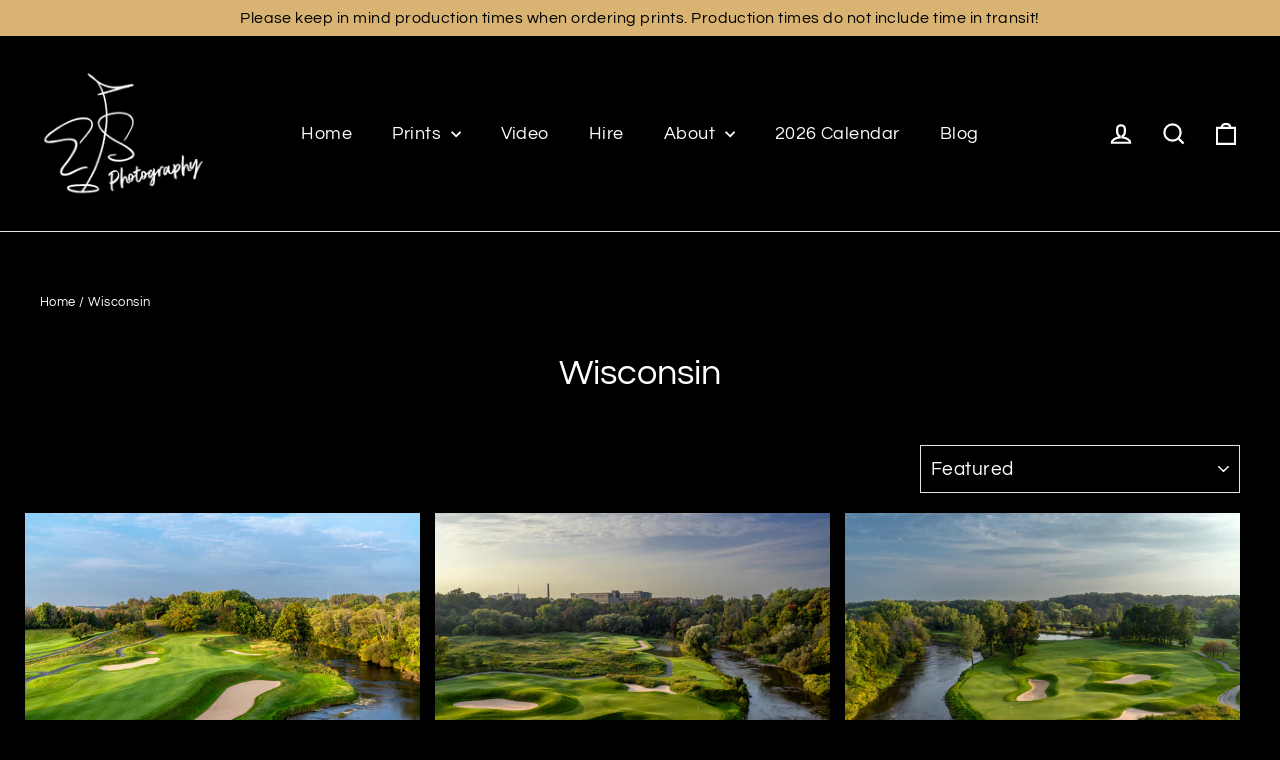

--- FILE ---
content_type: text/html; charset=utf-8
request_url: https://evanschillerphotography.com/collections/wisconsin
body_size: 65792
content:
<!doctype html>
<html class="no-js" lang="en" dir="ltr">
<head>
  <meta charset="utf-8">
  <meta http-equiv="X-UA-Compatible" content="IE=edge,chrome=1">
  <meta name="viewport" content="width=device-width,initial-scale=1">
  <meta name="theme-color" content="#ffffff">
  <link rel="canonical" href="https://evanschillerphotography.com/collections/wisconsin">
  <link rel="preconnect" href="https://cdn.shopify.com">
  <link rel="preconnect" href="https://fonts.shopifycdn.com">
  <link rel="dns-prefetch" href="https://productreviews.shopifycdn.com">
  <link rel="dns-prefetch" href="https://ajax.googleapis.com">
  <link rel="dns-prefetch" href="https://maps.googleapis.com">
  <link rel="dns-prefetch" href="https://maps.gstatic.com"><link rel="shortcut icon" href="//evanschillerphotography.com/cdn/shop/files/ESP_Favicon_32x32.png?v=1613574058" type="image/png" /><title>Wisconsin
&ndash; Evan Schiller Photography
</title>
<meta property="og:site_name" content="Evan Schiller Photography">
  <meta property="og:url" content="https://evanschillerphotography.com/collections/wisconsin">
  <meta property="og:title" content="Wisconsin">
  <meta property="og:type" content="website">
  <meta property="og:description" content="Evan Schiller is a professional golf course photographer. He offers golf course prints for sale, custom course drone footage, and offers his services as a for-hire links photographer."><meta property="og:image" content="http://evanschillerphotography.com/cdn/shop/collections/Mammoth-Dunes_10th-Hole_0758_1200x630.jpg?v=1609622987">
  <meta property="og:image:secure_url" content="https://evanschillerphotography.com/cdn/shop/collections/Mammoth-Dunes_10th-Hole_0758_1200x630.jpg?v=1609622987">
  <meta name="twitter:site" content="@Evan_Schiller">
  <meta name="twitter:card" content="summary_large_image">
  <meta name="twitter:title" content="Wisconsin">
  <meta name="twitter:description" content="Evan Schiller is a professional golf course photographer. He offers golf course prints for sale, custom course drone footage, and offers his services as a for-hire links photographer.">
<style data-shopify>@font-face {
  font-family: Questrial;
  font-weight: 400;
  font-style: normal;
  font-display: swap;
  src: url("//evanschillerphotography.com/cdn/fonts/questrial/questrial_n4.66abac5d8209a647b4bf8089b0451928ef144c07.woff2") format("woff2"),
       url("//evanschillerphotography.com/cdn/fonts/questrial/questrial_n4.e86c53e77682db9bf4b0ee2dd71f214dc16adda4.woff") format("woff");
}

  @font-face {
  font-family: Questrial;
  font-weight: 400;
  font-style: normal;
  font-display: swap;
  src: url("//evanschillerphotography.com/cdn/fonts/questrial/questrial_n4.66abac5d8209a647b4bf8089b0451928ef144c07.woff2") format("woff2"),
       url("//evanschillerphotography.com/cdn/fonts/questrial/questrial_n4.e86c53e77682db9bf4b0ee2dd71f214dc16adda4.woff") format("woff");
}


  
  
  
</style><link href="//evanschillerphotography.com/cdn/shop/t/7/assets/theme.css?v=110299501352782709221696024215" rel="stylesheet" type="text/css" media="all" />
<style data-shopify>:root {
    --typeHeaderPrimary: Questrial;
    --typeHeaderFallback: sans-serif;
    --typeHeaderSize: 36px;
    --typeHeaderWeight: 400;
    --typeHeaderLineHeight: 1.2;
    --typeHeaderSpacing: 0.0em;

    --typeBasePrimary:Questrial;
    --typeBaseFallback:sans-serif;
    --typeBaseSize: 19px;
    --typeBaseWeight: 400;
    --typeBaseLineHeight: 1.6;
    --typeBaseSpacing: 0.025em;

    --iconWeight: 5px;
    --iconLinecaps: miter;
  }

  
.collection-hero__content:before,
  .hero__image-wrapper:before,
  .hero__media:before {
    background-image: linear-gradient(to bottom, rgba(0, 0, 0, 0.0) 0%, rgba(0, 0, 0, 0.0) 40%, rgba(0, 0, 0, 0.0) 100%);
  }

  .skrim__item-content .skrim__overlay:after {
    background-image: linear-gradient(to bottom, rgba(0, 0, 0, 0.0) 30%, rgba(0, 0, 0, 0.0) 100%);
  }

  .placeholder-content {
    background-image: linear-gradient(100deg, #000000 40%, #000000 63%, #000000 79%);
  }</style><script>
    document.documentElement.className = document.documentElement.className.replace('no-js', 'js');

    window.theme = window.theme || {};
    theme.routes = {
      home: "/",
      cart: "/cart",
      cartAdd: "/cart/add.js",
      cartChange: "/cart/change"
    };
    theme.strings = {
      soldOut: "Sold Out",
      unavailable: "Unavailable",
      stockLabel: "[count] in stock",
      willNotShipUntil: "Will not ship until [date]",
      willBeInStockAfter: "Will be in stock after [date]",
      waitingForStock: "Inventory on the way",
      cartSavings: "You're saving [savings]",
      cartEmpty: "Your cart is currently empty.",
      cartTermsConfirmation: "You must agree with the terms and conditions of sales to check out"
    };
    theme.settings = {
      dynamicVariantsEnable: false,
      dynamicVariantType: "dropdown",
      cartType: "drawer",
      moneyFormat: "${{amount}}",
      predictiveSearch: true,
      predictiveSearchType: "product,article,page,collection",
      inventoryThreshold: 10,
      quickView: false,
      themeName: 'Motion',
      themeVersion: "6.2.1"
    };
  </script>

  <script>window.performance && window.performance.mark && window.performance.mark('shopify.content_for_header.start');</script><meta name="google-site-verification" content="j5hDg1FOXLNtJhHOOgLoVo2Fo4dyP159g9K5mlb9Rw8">
<meta id="shopify-digital-wallet" name="shopify-digital-wallet" content="/51049758916/digital_wallets/dialog">
<meta name="shopify-checkout-api-token" content="a0eac6b363d5fe59fb92970df715eeb7">
<meta id="in-context-paypal-metadata" data-shop-id="51049758916" data-venmo-supported="false" data-environment="production" data-locale="en_US" data-paypal-v4="true" data-currency="USD">
<link rel="alternate" type="application/atom+xml" title="Feed" href="/collections/wisconsin.atom" />
<link rel="alternate" type="application/json+oembed" href="https://evanschillerphotography.com/collections/wisconsin.oembed">
<script async="async" src="/checkouts/internal/preloads.js?locale=en-US"></script>
<link rel="preconnect" href="https://shop.app" crossorigin="anonymous">
<script async="async" src="https://shop.app/checkouts/internal/preloads.js?locale=en-US&shop_id=51049758916" crossorigin="anonymous"></script>
<script id="apple-pay-shop-capabilities" type="application/json">{"shopId":51049758916,"countryCode":"US","currencyCode":"USD","merchantCapabilities":["supports3DS"],"merchantId":"gid:\/\/shopify\/Shop\/51049758916","merchantName":"Evan Schiller Photography","requiredBillingContactFields":["postalAddress","email"],"requiredShippingContactFields":["postalAddress","email"],"shippingType":"shipping","supportedNetworks":["visa","masterCard","amex","discover","elo","jcb"],"total":{"type":"pending","label":"Evan Schiller Photography","amount":"1.00"},"shopifyPaymentsEnabled":true,"supportsSubscriptions":true}</script>
<script id="shopify-features" type="application/json">{"accessToken":"a0eac6b363d5fe59fb92970df715eeb7","betas":["rich-media-storefront-analytics"],"domain":"evanschillerphotography.com","predictiveSearch":true,"shopId":51049758916,"locale":"en"}</script>
<script>var Shopify = Shopify || {};
Shopify.shop = "evanschillerphotography.myshopify.com";
Shopify.locale = "en";
Shopify.currency = {"active":"USD","rate":"1.0"};
Shopify.country = "US";
Shopify.theme = {"name":"ESP | Holiday Shipping Message | 12\/12","id":131008626884,"schema_name":"Motion","schema_version":"6.2.1","theme_store_id":null,"role":"main"};
Shopify.theme.handle = "null";
Shopify.theme.style = {"id":null,"handle":null};
Shopify.cdnHost = "evanschillerphotography.com/cdn";
Shopify.routes = Shopify.routes || {};
Shopify.routes.root = "/";</script>
<script type="module">!function(o){(o.Shopify=o.Shopify||{}).modules=!0}(window);</script>
<script>!function(o){function n(){var o=[];function n(){o.push(Array.prototype.slice.apply(arguments))}return n.q=o,n}var t=o.Shopify=o.Shopify||{};t.loadFeatures=n(),t.autoloadFeatures=n()}(window);</script>
<script>
  window.ShopifyPay = window.ShopifyPay || {};
  window.ShopifyPay.apiHost = "shop.app\/pay";
  window.ShopifyPay.redirectState = null;
</script>
<script id="shop-js-analytics" type="application/json">{"pageType":"collection"}</script>
<script defer="defer" async type="module" src="//evanschillerphotography.com/cdn/shopifycloud/shop-js/modules/v2/client.init-shop-cart-sync_BN7fPSNr.en.esm.js"></script>
<script defer="defer" async type="module" src="//evanschillerphotography.com/cdn/shopifycloud/shop-js/modules/v2/chunk.common_Cbph3Kss.esm.js"></script>
<script defer="defer" async type="module" src="//evanschillerphotography.com/cdn/shopifycloud/shop-js/modules/v2/chunk.modal_DKumMAJ1.esm.js"></script>
<script type="module">
  await import("//evanschillerphotography.com/cdn/shopifycloud/shop-js/modules/v2/client.init-shop-cart-sync_BN7fPSNr.en.esm.js");
await import("//evanschillerphotography.com/cdn/shopifycloud/shop-js/modules/v2/chunk.common_Cbph3Kss.esm.js");
await import("//evanschillerphotography.com/cdn/shopifycloud/shop-js/modules/v2/chunk.modal_DKumMAJ1.esm.js");

  window.Shopify.SignInWithShop?.initShopCartSync?.({"fedCMEnabled":true,"windoidEnabled":true});

</script>
<script>
  window.Shopify = window.Shopify || {};
  if (!window.Shopify.featureAssets) window.Shopify.featureAssets = {};
  window.Shopify.featureAssets['shop-js'] = {"shop-cart-sync":["modules/v2/client.shop-cart-sync_CJVUk8Jm.en.esm.js","modules/v2/chunk.common_Cbph3Kss.esm.js","modules/v2/chunk.modal_DKumMAJ1.esm.js"],"init-fed-cm":["modules/v2/client.init-fed-cm_7Fvt41F4.en.esm.js","modules/v2/chunk.common_Cbph3Kss.esm.js","modules/v2/chunk.modal_DKumMAJ1.esm.js"],"init-shop-email-lookup-coordinator":["modules/v2/client.init-shop-email-lookup-coordinator_Cc088_bR.en.esm.js","modules/v2/chunk.common_Cbph3Kss.esm.js","modules/v2/chunk.modal_DKumMAJ1.esm.js"],"init-windoid":["modules/v2/client.init-windoid_hPopwJRj.en.esm.js","modules/v2/chunk.common_Cbph3Kss.esm.js","modules/v2/chunk.modal_DKumMAJ1.esm.js"],"shop-button":["modules/v2/client.shop-button_B0jaPSNF.en.esm.js","modules/v2/chunk.common_Cbph3Kss.esm.js","modules/v2/chunk.modal_DKumMAJ1.esm.js"],"shop-cash-offers":["modules/v2/client.shop-cash-offers_DPIskqss.en.esm.js","modules/v2/chunk.common_Cbph3Kss.esm.js","modules/v2/chunk.modal_DKumMAJ1.esm.js"],"shop-toast-manager":["modules/v2/client.shop-toast-manager_CK7RT69O.en.esm.js","modules/v2/chunk.common_Cbph3Kss.esm.js","modules/v2/chunk.modal_DKumMAJ1.esm.js"],"init-shop-cart-sync":["modules/v2/client.init-shop-cart-sync_BN7fPSNr.en.esm.js","modules/v2/chunk.common_Cbph3Kss.esm.js","modules/v2/chunk.modal_DKumMAJ1.esm.js"],"init-customer-accounts-sign-up":["modules/v2/client.init-customer-accounts-sign-up_CfPf4CXf.en.esm.js","modules/v2/client.shop-login-button_DeIztwXF.en.esm.js","modules/v2/chunk.common_Cbph3Kss.esm.js","modules/v2/chunk.modal_DKumMAJ1.esm.js"],"pay-button":["modules/v2/client.pay-button_CgIwFSYN.en.esm.js","modules/v2/chunk.common_Cbph3Kss.esm.js","modules/v2/chunk.modal_DKumMAJ1.esm.js"],"init-customer-accounts":["modules/v2/client.init-customer-accounts_DQ3x16JI.en.esm.js","modules/v2/client.shop-login-button_DeIztwXF.en.esm.js","modules/v2/chunk.common_Cbph3Kss.esm.js","modules/v2/chunk.modal_DKumMAJ1.esm.js"],"avatar":["modules/v2/client.avatar_BTnouDA3.en.esm.js"],"init-shop-for-new-customer-accounts":["modules/v2/client.init-shop-for-new-customer-accounts_CsZy_esa.en.esm.js","modules/v2/client.shop-login-button_DeIztwXF.en.esm.js","modules/v2/chunk.common_Cbph3Kss.esm.js","modules/v2/chunk.modal_DKumMAJ1.esm.js"],"shop-follow-button":["modules/v2/client.shop-follow-button_BRMJjgGd.en.esm.js","modules/v2/chunk.common_Cbph3Kss.esm.js","modules/v2/chunk.modal_DKumMAJ1.esm.js"],"checkout-modal":["modules/v2/client.checkout-modal_B9Drz_yf.en.esm.js","modules/v2/chunk.common_Cbph3Kss.esm.js","modules/v2/chunk.modal_DKumMAJ1.esm.js"],"shop-login-button":["modules/v2/client.shop-login-button_DeIztwXF.en.esm.js","modules/v2/chunk.common_Cbph3Kss.esm.js","modules/v2/chunk.modal_DKumMAJ1.esm.js"],"lead-capture":["modules/v2/client.lead-capture_DXYzFM3R.en.esm.js","modules/v2/chunk.common_Cbph3Kss.esm.js","modules/v2/chunk.modal_DKumMAJ1.esm.js"],"shop-login":["modules/v2/client.shop-login_CA5pJqmO.en.esm.js","modules/v2/chunk.common_Cbph3Kss.esm.js","modules/v2/chunk.modal_DKumMAJ1.esm.js"],"payment-terms":["modules/v2/client.payment-terms_BxzfvcZJ.en.esm.js","modules/v2/chunk.common_Cbph3Kss.esm.js","modules/v2/chunk.modal_DKumMAJ1.esm.js"]};
</script>
<script>(function() {
  var isLoaded = false;
  function asyncLoad() {
    if (isLoaded) return;
    isLoaded = true;
    var urls = ["https:\/\/static.klaviyo.com\/onsite\/js\/klaviyo.js?company_id=WCKh7b\u0026shop=evanschillerphotography.myshopify.com"];
    for (var i = 0; i < urls.length; i++) {
      var s = document.createElement('script');
      s.type = 'text/javascript';
      s.async = true;
      s.src = urls[i];
      var x = document.getElementsByTagName('script')[0];
      x.parentNode.insertBefore(s, x);
    }
  };
  if(window.attachEvent) {
    window.attachEvent('onload', asyncLoad);
  } else {
    window.addEventListener('load', asyncLoad, false);
  }
})();</script>
<script id="__st">var __st={"a":51049758916,"offset":-18000,"reqid":"5af1261e-9469-4080-a0a6-87e1eb9d7cad-1769748378","pageurl":"evanschillerphotography.com\/collections\/wisconsin","u":"08a4032fab06","p":"collection","rtyp":"collection","rid":238461681860};</script>
<script>window.ShopifyPaypalV4VisibilityTracking = true;</script>
<script id="captcha-bootstrap">!function(){'use strict';const t='contact',e='account',n='new_comment',o=[[t,t],['blogs',n],['comments',n],[t,'customer']],c=[[e,'customer_login'],[e,'guest_login'],[e,'recover_customer_password'],[e,'create_customer']],r=t=>t.map((([t,e])=>`form[action*='/${t}']:not([data-nocaptcha='true']) input[name='form_type'][value='${e}']`)).join(','),a=t=>()=>t?[...document.querySelectorAll(t)].map((t=>t.form)):[];function s(){const t=[...o],e=r(t);return a(e)}const i='password',u='form_key',d=['recaptcha-v3-token','g-recaptcha-response','h-captcha-response',i],f=()=>{try{return window.sessionStorage}catch{return}},m='__shopify_v',_=t=>t.elements[u];function p(t,e,n=!1){try{const o=window.sessionStorage,c=JSON.parse(o.getItem(e)),{data:r}=function(t){const{data:e,action:n}=t;return t[m]||n?{data:e,action:n}:{data:t,action:n}}(c);for(const[e,n]of Object.entries(r))t.elements[e]&&(t.elements[e].value=n);n&&o.removeItem(e)}catch(o){console.error('form repopulation failed',{error:o})}}const l='form_type',E='cptcha';function T(t){t.dataset[E]=!0}const w=window,h=w.document,L='Shopify',v='ce_forms',y='captcha';let A=!1;((t,e)=>{const n=(g='f06e6c50-85a8-45c8-87d0-21a2b65856fe',I='https://cdn.shopify.com/shopifycloud/storefront-forms-hcaptcha/ce_storefront_forms_captcha_hcaptcha.v1.5.2.iife.js',D={infoText:'Protected by hCaptcha',privacyText:'Privacy',termsText:'Terms'},(t,e,n)=>{const o=w[L][v],c=o.bindForm;if(c)return c(t,g,e,D).then(n);var r;o.q.push([[t,g,e,D],n]),r=I,A||(h.body.append(Object.assign(h.createElement('script'),{id:'captcha-provider',async:!0,src:r})),A=!0)});var g,I,D;w[L]=w[L]||{},w[L][v]=w[L][v]||{},w[L][v].q=[],w[L][y]=w[L][y]||{},w[L][y].protect=function(t,e){n(t,void 0,e),T(t)},Object.freeze(w[L][y]),function(t,e,n,w,h,L){const[v,y,A,g]=function(t,e,n){const i=e?o:[],u=t?c:[],d=[...i,...u],f=r(d),m=r(i),_=r(d.filter((([t,e])=>n.includes(e))));return[a(f),a(m),a(_),s()]}(w,h,L),I=t=>{const e=t.target;return e instanceof HTMLFormElement?e:e&&e.form},D=t=>v().includes(t);t.addEventListener('submit',(t=>{const e=I(t);if(!e)return;const n=D(e)&&!e.dataset.hcaptchaBound&&!e.dataset.recaptchaBound,o=_(e),c=g().includes(e)&&(!o||!o.value);(n||c)&&t.preventDefault(),c&&!n&&(function(t){try{if(!f())return;!function(t){const e=f();if(!e)return;const n=_(t);if(!n)return;const o=n.value;o&&e.removeItem(o)}(t);const e=Array.from(Array(32),(()=>Math.random().toString(36)[2])).join('');!function(t,e){_(t)||t.append(Object.assign(document.createElement('input'),{type:'hidden',name:u})),t.elements[u].value=e}(t,e),function(t,e){const n=f();if(!n)return;const o=[...t.querySelectorAll(`input[type='${i}']`)].map((({name:t})=>t)),c=[...d,...o],r={};for(const[a,s]of new FormData(t).entries())c.includes(a)||(r[a]=s);n.setItem(e,JSON.stringify({[m]:1,action:t.action,data:r}))}(t,e)}catch(e){console.error('failed to persist form',e)}}(e),e.submit())}));const S=(t,e)=>{t&&!t.dataset[E]&&(n(t,e.some((e=>e===t))),T(t))};for(const o of['focusin','change'])t.addEventListener(o,(t=>{const e=I(t);D(e)&&S(e,y())}));const B=e.get('form_key'),M=e.get(l),P=B&&M;t.addEventListener('DOMContentLoaded',(()=>{const t=y();if(P)for(const e of t)e.elements[l].value===M&&p(e,B);[...new Set([...A(),...v().filter((t=>'true'===t.dataset.shopifyCaptcha))])].forEach((e=>S(e,t)))}))}(h,new URLSearchParams(w.location.search),n,t,e,['guest_login'])})(!0,!0)}();</script>
<script integrity="sha256-4kQ18oKyAcykRKYeNunJcIwy7WH5gtpwJnB7kiuLZ1E=" data-source-attribution="shopify.loadfeatures" defer="defer" src="//evanschillerphotography.com/cdn/shopifycloud/storefront/assets/storefront/load_feature-a0a9edcb.js" crossorigin="anonymous"></script>
<script crossorigin="anonymous" defer="defer" src="//evanschillerphotography.com/cdn/shopifycloud/storefront/assets/shopify_pay/storefront-65b4c6d7.js?v=20250812"></script>
<script data-source-attribution="shopify.dynamic_checkout.dynamic.init">var Shopify=Shopify||{};Shopify.PaymentButton=Shopify.PaymentButton||{isStorefrontPortableWallets:!0,init:function(){window.Shopify.PaymentButton.init=function(){};var t=document.createElement("script");t.src="https://evanschillerphotography.com/cdn/shopifycloud/portable-wallets/latest/portable-wallets.en.js",t.type="module",document.head.appendChild(t)}};
</script>
<script data-source-attribution="shopify.dynamic_checkout.buyer_consent">
  function portableWalletsHideBuyerConsent(e){var t=document.getElementById("shopify-buyer-consent"),n=document.getElementById("shopify-subscription-policy-button");t&&n&&(t.classList.add("hidden"),t.setAttribute("aria-hidden","true"),n.removeEventListener("click",e))}function portableWalletsShowBuyerConsent(e){var t=document.getElementById("shopify-buyer-consent"),n=document.getElementById("shopify-subscription-policy-button");t&&n&&(t.classList.remove("hidden"),t.removeAttribute("aria-hidden"),n.addEventListener("click",e))}window.Shopify?.PaymentButton&&(window.Shopify.PaymentButton.hideBuyerConsent=portableWalletsHideBuyerConsent,window.Shopify.PaymentButton.showBuyerConsent=portableWalletsShowBuyerConsent);
</script>
<script data-source-attribution="shopify.dynamic_checkout.cart.bootstrap">document.addEventListener("DOMContentLoaded",(function(){function t(){return document.querySelector("shopify-accelerated-checkout-cart, shopify-accelerated-checkout")}if(t())Shopify.PaymentButton.init();else{new MutationObserver((function(e,n){t()&&(Shopify.PaymentButton.init(),n.disconnect())})).observe(document.body,{childList:!0,subtree:!0})}}));
</script>
<link id="shopify-accelerated-checkout-styles" rel="stylesheet" media="screen" href="https://evanschillerphotography.com/cdn/shopifycloud/portable-wallets/latest/accelerated-checkout-backwards-compat.css" crossorigin="anonymous">
<style id="shopify-accelerated-checkout-cart">
        #shopify-buyer-consent {
  margin-top: 1em;
  display: inline-block;
  width: 100%;
}

#shopify-buyer-consent.hidden {
  display: none;
}

#shopify-subscription-policy-button {
  background: none;
  border: none;
  padding: 0;
  text-decoration: underline;
  font-size: inherit;
  cursor: pointer;
}

#shopify-subscription-policy-button::before {
  box-shadow: none;
}

      </style>

<script>window.performance && window.performance.mark && window.performance.mark('shopify.content_for_header.end');</script>

  <script src="//evanschillerphotography.com/cdn/shop/t/7/assets/vendor-scripts-v10.js" defer="defer"></script><link rel="preload" as="style" href="//evanschillerphotography.com/cdn/shop/t/7/assets/currency-flags.css" onload="this.onload=null;this.rel='stylesheet'">
    <link rel="stylesheet" href="//evanschillerphotography.com/cdn/shop/t/7/assets/currency-flags.css"><script src="//evanschillerphotography.com/cdn/shop/t/7/assets/theme.js?v=176881668227243376621670629419" defer="defer"></script>
<!-- Start of Judge.me Core -->
<link rel="dns-prefetch" href="https://cdn.judge.me/">
<script data-cfasync='false' class='jdgm-settings-script'>window.jdgmSettings={"pagination":5,"disable_web_reviews":false,"badge_no_review_text":"No reviews","badge_n_reviews_text":"{{ n }} review/reviews","badge_star_color":"#dab473","hide_badge_preview_if_no_reviews":true,"badge_hide_text":false,"enforce_center_preview_badge":false,"widget_title":"Customer Reviews","widget_open_form_text":"Write a review","widget_close_form_text":"Cancel review","widget_refresh_page_text":"Refresh page","widget_summary_text":"Based on {{ number_of_reviews }} review/reviews","widget_no_review_text":"Be the first to write a review","widget_name_field_text":"Display name","widget_verified_name_field_text":"Verified Name (public)","widget_name_placeholder_text":"Display name","widget_required_field_error_text":"This field is required.","widget_email_field_text":"Email address","widget_verified_email_field_text":"Verified Email (private, can not be edited)","widget_email_placeholder_text":"Your email address","widget_email_field_error_text":"Please enter a valid email address.","widget_rating_field_text":"Rating","widget_review_title_field_text":"Review Title","widget_review_title_placeholder_text":"Give your review a title","widget_review_body_field_text":"Review content","widget_review_body_placeholder_text":"Start writing here...","widget_pictures_field_text":"Please add a picture of your print or calendar","widget_submit_review_text":"Submit Review","widget_submit_verified_review_text":"Submit Verified Review","widget_submit_success_msg_with_auto_publish":"Thank you! Please refresh the page in a few moments to see your review. You can remove or edit your review by logging into \u003ca href='https://judge.me/login' target='_blank' rel='nofollow noopener'\u003eJudge.me\u003c/a\u003e","widget_submit_success_msg_no_auto_publish":"Thank you! Your review will be published as soon as it is approved by the shop admin. You can remove or edit your review by logging into \u003ca href='https://judge.me/login' target='_blank' rel='nofollow noopener'\u003eJudge.me\u003c/a\u003e","widget_show_default_reviews_out_of_total_text":"Showing {{ n_reviews_shown }} out of {{ n_reviews }} reviews.","widget_show_all_link_text":"Show all","widget_show_less_link_text":"Show less","widget_author_said_text":"{{ reviewer_name }} said:","widget_days_text":"{{ n }} days ago","widget_weeks_text":"{{ n }} week/weeks ago","widget_months_text":"{{ n }} month/months ago","widget_years_text":"{{ n }} year/years ago","widget_yesterday_text":"Yesterday","widget_today_text":"Today","widget_replied_text":"\u003e\u003e {{ shop_name }} replied:","widget_read_more_text":"Read more","widget_reviewer_name_as_initial":"","widget_rating_filter_color":"#dab473","widget_rating_filter_see_all_text":"See all reviews","widget_sorting_most_recent_text":"Most Recent","widget_sorting_highest_rating_text":"Highest Rating","widget_sorting_lowest_rating_text":"Lowest Rating","widget_sorting_with_pictures_text":"Only Pictures","widget_sorting_most_helpful_text":"Most Helpful","widget_open_question_form_text":"Ask a question","widget_reviews_subtab_text":"Reviews","widget_questions_subtab_text":"Questions","widget_question_label_text":"Question","widget_answer_label_text":"Answer","widget_question_placeholder_text":"Write your question here","widget_submit_question_text":"Submit Question","widget_question_submit_success_text":"Thank you for your question! We will notify you once it gets answered.","widget_star_color":"#dab473","verified_badge_text":"Verified","verified_badge_bg_color":"#dab473","verified_badge_text_color":"#000000","verified_badge_placement":"left-of-reviewer-name","widget_review_max_height":3,"widget_hide_border":true,"widget_social_share":false,"widget_thumb":false,"widget_review_location_show":false,"widget_location_format":"country_iso_code","all_reviews_include_out_of_store_products":false,"all_reviews_out_of_store_text":"(out of store)","all_reviews_pagination":100,"all_reviews_product_name_prefix_text":"about","enable_review_pictures":true,"enable_question_anwser":true,"widget_theme":"","review_date_format":"mm/dd/yyyy","default_sort_method":"most-recent","widget_product_reviews_subtab_text":"Product Reviews","widget_shop_reviews_subtab_text":"Shop Reviews","widget_other_products_reviews_text":"Reviews for other products","widget_store_reviews_subtab_text":"Store reviews","widget_no_store_reviews_text":"This store hasn't received any reviews yet","widget_web_restriction_product_reviews_text":"This product hasn't received any reviews yet","widget_no_items_text":"No items found","widget_show_more_text":"Show more","widget_write_a_store_review_text":"Write a Store Review","widget_other_languages_heading":"Reviews in Other Languages","widget_translate_review_text":"Translate review to {{ language }}","widget_translating_review_text":"Translating...","widget_show_original_translation_text":"Show original ({{ language }})","widget_translate_review_failed_text":"Review couldn't be translated.","widget_translate_review_retry_text":"Retry","widget_translate_review_try_again_later_text":"Try again later","show_product_url_for_grouped_product":true,"widget_sorting_pictures_first_text":"Pictures First","show_pictures_on_all_rev_page_mobile":false,"show_pictures_on_all_rev_page_desktop":false,"floating_tab_hide_mobile_install_preference":false,"floating_tab_button_name":"★ Reviews","floating_tab_title":"Let customers speak for us","floating_tab_button_color":"","floating_tab_button_background_color":"","floating_tab_url":"","floating_tab_url_enabled":true,"floating_tab_tab_style":"text","all_reviews_text_badge_text":"Customers rate us {{ shop.metafields.judgeme.all_reviews_rating | round: 1 }}/5 based on {{ shop.metafields.judgeme.all_reviews_count }} reviews.","all_reviews_text_badge_text_branded_style":"{{ shop.metafields.judgeme.all_reviews_rating | round: 1 }} out of 5 stars based on {{ shop.metafields.judgeme.all_reviews_count }} reviews","is_all_reviews_text_badge_a_link":false,"show_stars_for_all_reviews_text_badge":false,"all_reviews_text_badge_url":"","all_reviews_text_style":"text","all_reviews_text_color_style":"judgeme_brand_color","all_reviews_text_color":"#108474","all_reviews_text_show_jm_brand":true,"featured_carousel_show_header":true,"featured_carousel_title":"Let customers speak for us","testimonials_carousel_title":"Customers are saying","videos_carousel_title":"Real customer stories","cards_carousel_title":"Customers are saying","featured_carousel_count_text":"from {{ n }} reviews","featured_carousel_add_link_to_all_reviews_page":false,"featured_carousel_url":"","featured_carousel_show_images":true,"featured_carousel_autoslide_interval":5,"featured_carousel_arrows_on_the_sides":false,"featured_carousel_height":250,"featured_carousel_width":80,"featured_carousel_image_size":0,"featured_carousel_image_height":250,"featured_carousel_arrow_color":"#eeeeee","verified_count_badge_style":"vintage","verified_count_badge_orientation":"horizontal","verified_count_badge_color_style":"judgeme_brand_color","verified_count_badge_color":"#108474","is_verified_count_badge_a_link":false,"verified_count_badge_url":"","verified_count_badge_show_jm_brand":true,"widget_rating_preset_default":5,"widget_first_sub_tab":"product-reviews","widget_show_histogram":true,"widget_histogram_use_custom_color":true,"widget_pagination_use_custom_color":false,"widget_star_use_custom_color":true,"widget_verified_badge_use_custom_color":true,"widget_write_review_use_custom_color":false,"picture_reminder_submit_button":"Upload Pictures","enable_review_videos":false,"mute_video_by_default":false,"widget_sorting_videos_first_text":"Videos First","widget_review_pending_text":"Pending","featured_carousel_items_for_large_screen":3,"social_share_options_order":"Facebook,Twitter","remove_microdata_snippet":false,"disable_json_ld":false,"enable_json_ld_products":false,"preview_badge_show_question_text":false,"preview_badge_no_question_text":"No questions","preview_badge_n_question_text":"{{ number_of_questions }} question/questions","qa_badge_show_icon":false,"qa_badge_position":"same-row","remove_judgeme_branding":false,"widget_add_search_bar":false,"widget_search_bar_placeholder":"Search","widget_sorting_verified_only_text":"Verified only","featured_carousel_theme":"default","featured_carousel_show_rating":true,"featured_carousel_show_title":true,"featured_carousel_show_body":true,"featured_carousel_show_date":false,"featured_carousel_show_reviewer":true,"featured_carousel_show_product":false,"featured_carousel_header_background_color":"#108474","featured_carousel_header_text_color":"#ffffff","featured_carousel_name_product_separator":"reviewed","featured_carousel_full_star_background":"#108474","featured_carousel_empty_star_background":"#dadada","featured_carousel_vertical_theme_background":"#f9fafb","featured_carousel_verified_badge_enable":false,"featured_carousel_verified_badge_color":"#108474","featured_carousel_border_style":"round","featured_carousel_review_line_length_limit":3,"featured_carousel_more_reviews_button_text":"Read more reviews","featured_carousel_view_product_button_text":"View product","all_reviews_page_load_reviews_on":"scroll","all_reviews_page_load_more_text":"Load More Reviews","disable_fb_tab_reviews":false,"enable_ajax_cdn_cache":false,"widget_public_name_text":"displayed publicly like","default_reviewer_name":"John Smith","default_reviewer_name_has_non_latin":true,"widget_reviewer_anonymous":"Anonymous","medals_widget_title":"Judge.me Review Medals","medals_widget_background_color":"#f9fafb","medals_widget_position":"footer_all_pages","medals_widget_border_color":"#f9fafb","medals_widget_verified_text_position":"left","medals_widget_use_monochromatic_version":false,"medals_widget_elements_color":"#108474","show_reviewer_avatar":true,"widget_invalid_yt_video_url_error_text":"Not a YouTube video URL","widget_max_length_field_error_text":"Please enter no more than {0} characters.","widget_show_country_flag":false,"widget_show_collected_via_shop_app":true,"widget_verified_by_shop_badge_style":"light","widget_verified_by_shop_text":"Verified by Shop","widget_show_photo_gallery":false,"widget_load_with_code_splitting":true,"widget_ugc_install_preference":false,"widget_ugc_title":"Made by us, Shared by you","widget_ugc_subtitle":"Tag us to see your picture featured in our page","widget_ugc_arrows_color":"#ffffff","widget_ugc_primary_button_text":"Buy Now","widget_ugc_primary_button_background_color":"#108474","widget_ugc_primary_button_text_color":"#ffffff","widget_ugc_primary_button_border_width":"0","widget_ugc_primary_button_border_style":"none","widget_ugc_primary_button_border_color":"#108474","widget_ugc_primary_button_border_radius":"25","widget_ugc_secondary_button_text":"Load More","widget_ugc_secondary_button_background_color":"#ffffff","widget_ugc_secondary_button_text_color":"#108474","widget_ugc_secondary_button_border_width":"2","widget_ugc_secondary_button_border_style":"solid","widget_ugc_secondary_button_border_color":"#108474","widget_ugc_secondary_button_border_radius":"25","widget_ugc_reviews_button_text":"View Reviews","widget_ugc_reviews_button_background_color":"#ffffff","widget_ugc_reviews_button_text_color":"#108474","widget_ugc_reviews_button_border_width":"2","widget_ugc_reviews_button_border_style":"solid","widget_ugc_reviews_button_border_color":"#108474","widget_ugc_reviews_button_border_radius":"25","widget_ugc_reviews_button_link_to":"judgeme-reviews-page","widget_ugc_show_post_date":true,"widget_ugc_max_width":"800","widget_rating_metafield_value_type":true,"widget_primary_color":"#108474","widget_enable_secondary_color":false,"widget_secondary_color":"#edf5f5","widget_summary_average_rating_text":"{{ average_rating }} out of 5","widget_media_grid_title":"Customer photos \u0026 videos","widget_media_grid_see_more_text":"See more","widget_round_style":false,"widget_show_product_medals":true,"widget_verified_by_judgeme_text":"Verified by Judge.me","widget_show_store_medals":true,"widget_verified_by_judgeme_text_in_store_medals":"Verified by Judge.me","widget_media_field_exceed_quantity_message":"Sorry, we can only accept {{ max_media }} for one review.","widget_media_field_exceed_limit_message":"{{ file_name }} is too large, please select a {{ media_type }} less than {{ size_limit }}MB.","widget_review_submitted_text":"Review Submitted!","widget_question_submitted_text":"Question Submitted!","widget_close_form_text_question":"Cancel","widget_write_your_answer_here_text":"Write your answer here","widget_enabled_branded_link":true,"widget_show_collected_by_judgeme":false,"widget_reviewer_name_color":"","widget_write_review_text_color":"","widget_write_review_bg_color":"","widget_collected_by_judgeme_text":"collected by Judge.me","widget_pagination_type":"standard","widget_load_more_text":"Load More","widget_load_more_color":"#108474","widget_full_review_text":"Full Review","widget_read_more_reviews_text":"Read More Reviews","widget_read_questions_text":"Read Questions","widget_questions_and_answers_text":"Questions \u0026 Answers","widget_verified_by_text":"Verified by","widget_verified_text":"Verified","widget_number_of_reviews_text":"{{ number_of_reviews }} reviews","widget_back_button_text":"Back","widget_next_button_text":"Next","widget_custom_forms_filter_button":"Filters","custom_forms_style":"vertical","widget_show_review_information":false,"how_reviews_are_collected":"How reviews are collected?","widget_show_review_keywords":false,"widget_gdpr_statement":"How we use your data: We'll only contact you about the review you left, and only if necessary. By submitting your review, you agree to Judge.me's \u003ca href='https://judge.me/terms' target='_blank' rel='nofollow noopener'\u003eterms\u003c/a\u003e, \u003ca href='https://judge.me/privacy' target='_blank' rel='nofollow noopener'\u003eprivacy\u003c/a\u003e and \u003ca href='https://judge.me/content-policy' target='_blank' rel='nofollow noopener'\u003econtent\u003c/a\u003e policies.","widget_multilingual_sorting_enabled":false,"widget_translate_review_content_enabled":false,"widget_translate_review_content_method":"manual","popup_widget_review_selection":"automatically_with_pictures","popup_widget_round_border_style":true,"popup_widget_show_title":true,"popup_widget_show_body":true,"popup_widget_show_reviewer":false,"popup_widget_show_product":true,"popup_widget_show_pictures":true,"popup_widget_use_review_picture":true,"popup_widget_show_on_home_page":true,"popup_widget_show_on_product_page":true,"popup_widget_show_on_collection_page":true,"popup_widget_show_on_cart_page":true,"popup_widget_position":"bottom_left","popup_widget_first_review_delay":5,"popup_widget_duration":5,"popup_widget_interval":5,"popup_widget_review_count":5,"popup_widget_hide_on_mobile":true,"review_snippet_widget_round_border_style":true,"review_snippet_widget_card_color":"#FFFFFF","review_snippet_widget_slider_arrows_background_color":"#FFFFFF","review_snippet_widget_slider_arrows_color":"#000000","review_snippet_widget_star_color":"#108474","show_product_variant":false,"all_reviews_product_variant_label_text":"Variant: ","widget_show_verified_branding":false,"widget_ai_summary_title":"Customers say","widget_ai_summary_disclaimer":"AI-powered review summary based on recent customer reviews","widget_show_ai_summary":false,"widget_show_ai_summary_bg":false,"widget_show_review_title_input":true,"redirect_reviewers_invited_via_email":"review_widget","request_store_review_after_product_review":false,"request_review_other_products_in_order":false,"review_form_color_scheme":"default","review_form_corner_style":"square","review_form_star_color":{},"review_form_text_color":"#333333","review_form_background_color":"#ffffff","review_form_field_background_color":"#fafafa","review_form_button_color":{},"review_form_button_text_color":"#ffffff","review_form_modal_overlay_color":"#000000","review_content_screen_title_text":"How would you rate this product?","review_content_introduction_text":"We would love it if you would share a bit about your experience.","store_review_form_title_text":"How would you rate this store?","store_review_form_introduction_text":"We would love it if you would share a bit about your experience.","show_review_guidance_text":true,"one_star_review_guidance_text":"Poor","five_star_review_guidance_text":"Great","customer_information_screen_title_text":"About you","customer_information_introduction_text":"Please tell us more about you.","custom_questions_screen_title_text":"Your experience in more detail","custom_questions_introduction_text":"Here are a few questions to help us understand more about your experience.","review_submitted_screen_title_text":"Thanks for your review!","review_submitted_screen_thank_you_text":"We are processing it and it will appear on the store soon.","review_submitted_screen_email_verification_text":"Please confirm your email by clicking the link we just sent you. This helps us keep reviews authentic.","review_submitted_request_store_review_text":"Would you like to share your experience of shopping with us?","review_submitted_review_other_products_text":"Would you like to review these products?","store_review_screen_title_text":"Would you like to share your experience of shopping with us?","store_review_introduction_text":"We value your feedback and use it to improve. Please share any thoughts or suggestions you have.","reviewer_media_screen_title_picture_text":"Share a picture","reviewer_media_introduction_picture_text":"Upload a photo to support your review.","reviewer_media_screen_title_video_text":"Share a video","reviewer_media_introduction_video_text":"Upload a video to support your review.","reviewer_media_screen_title_picture_or_video_text":"Share a picture or video","reviewer_media_introduction_picture_or_video_text":"Upload a photo or video to support your review.","reviewer_media_youtube_url_text":"Paste your Youtube URL here","advanced_settings_next_step_button_text":"Next","advanced_settings_close_review_button_text":"Close","modal_write_review_flow":false,"write_review_flow_required_text":"Required","write_review_flow_privacy_message_text":"We respect your privacy.","write_review_flow_anonymous_text":"Post review as anonymous","write_review_flow_visibility_text":"This won't be visible to other customers.","write_review_flow_multiple_selection_help_text":"Select as many as you like","write_review_flow_single_selection_help_text":"Select one option","write_review_flow_required_field_error_text":"This field is required","write_review_flow_invalid_email_error_text":"Please enter a valid email address","write_review_flow_max_length_error_text":"Max. {{ max_length }} characters.","write_review_flow_media_upload_text":"\u003cb\u003eClick to upload\u003c/b\u003e or drag and drop","write_review_flow_gdpr_statement":"We'll only contact you about your review if necessary. By submitting your review, you agree to our \u003ca href='https://judge.me/terms' target='_blank' rel='nofollow noopener'\u003eterms and conditions\u003c/a\u003e and \u003ca href='https://judge.me/privacy' target='_blank' rel='nofollow noopener'\u003eprivacy policy\u003c/a\u003e.","rating_only_reviews_enabled":false,"show_negative_reviews_help_screen":false,"new_review_flow_help_screen_rating_threshold":3,"negative_review_resolution_screen_title_text":"Tell us more","negative_review_resolution_text":"Your experience matters to us. If there were issues with your purchase, we're here to help. Feel free to reach out to us, we'd love the opportunity to make things right.","negative_review_resolution_button_text":"Contact us","negative_review_resolution_proceed_with_review_text":"Leave a review","negative_review_resolution_subject":"Issue with purchase from {{ shop_name }}.{{ order_name }}","preview_badge_collection_page_install_status":false,"widget_review_custom_css":"","preview_badge_custom_css":"","preview_badge_stars_count":"5-stars","featured_carousel_custom_css":"","floating_tab_custom_css":"","all_reviews_widget_custom_css":"","medals_widget_custom_css":"","verified_badge_custom_css":"","all_reviews_text_custom_css":"","transparency_badges_collected_via_store_invite":false,"transparency_badges_from_another_provider":false,"transparency_badges_collected_from_store_visitor":false,"transparency_badges_collected_by_verified_review_provider":false,"transparency_badges_earned_reward":false,"transparency_badges_collected_via_store_invite_text":"Review collected via store invitation","transparency_badges_from_another_provider_text":"Review collected from another provider","transparency_badges_collected_from_store_visitor_text":"Review collected from a store visitor","transparency_badges_written_in_google_text":"Review written in Google","transparency_badges_written_in_etsy_text":"Review written in Etsy","transparency_badges_written_in_shop_app_text":"Review written in Shop App","transparency_badges_earned_reward_text":"Review earned a reward for future purchase","product_review_widget_per_page":10,"widget_store_review_label_text":"Review about the store","checkout_comment_extension_title_on_product_page":"Customer Comments","checkout_comment_extension_num_latest_comment_show":5,"checkout_comment_extension_format":"name_and_timestamp","checkout_comment_customer_name":"last_initial","checkout_comment_comment_notification":true,"preview_badge_collection_page_install_preference":false,"preview_badge_home_page_install_preference":false,"preview_badge_product_page_install_preference":true,"review_widget_install_preference":"","review_carousel_install_preference":false,"floating_reviews_tab_install_preference":"none","verified_reviews_count_badge_install_preference":false,"all_reviews_text_install_preference":false,"review_widget_best_location":true,"judgeme_medals_install_preference":false,"review_widget_revamp_enabled":false,"review_widget_qna_enabled":false,"review_widget_header_theme":"minimal","review_widget_widget_title_enabled":true,"review_widget_header_text_size":"medium","review_widget_header_text_weight":"regular","review_widget_average_rating_style":"compact","review_widget_bar_chart_enabled":true,"review_widget_bar_chart_type":"numbers","review_widget_bar_chart_style":"standard","review_widget_expanded_media_gallery_enabled":false,"review_widget_reviews_section_theme":"standard","review_widget_image_style":"thumbnails","review_widget_review_image_ratio":"square","review_widget_stars_size":"medium","review_widget_verified_badge":"standard_text","review_widget_review_title_text_size":"medium","review_widget_review_text_size":"medium","review_widget_review_text_length":"medium","review_widget_number_of_columns_desktop":3,"review_widget_carousel_transition_speed":5,"review_widget_custom_questions_answers_display":"always","review_widget_button_text_color":"#FFFFFF","review_widget_text_color":"#000000","review_widget_lighter_text_color":"#7B7B7B","review_widget_corner_styling":"soft","review_widget_review_word_singular":"review","review_widget_review_word_plural":"reviews","review_widget_voting_label":"Helpful?","review_widget_shop_reply_label":"Reply from {{ shop_name }}:","review_widget_filters_title":"Filters","qna_widget_question_word_singular":"Question","qna_widget_question_word_plural":"Questions","qna_widget_answer_reply_label":"Answer from {{ answerer_name }}:","qna_content_screen_title_text":"Ask a question about this product","qna_widget_question_required_field_error_text":"Please enter your question.","qna_widget_flow_gdpr_statement":"We'll only contact you about your question if necessary. By submitting your question, you agree to our \u003ca href='https://judge.me/terms' target='_blank' rel='nofollow noopener'\u003eterms and conditions\u003c/a\u003e and \u003ca href='https://judge.me/privacy' target='_blank' rel='nofollow noopener'\u003eprivacy policy\u003c/a\u003e.","qna_widget_question_submitted_text":"Thanks for your question!","qna_widget_close_form_text_question":"Close","qna_widget_question_submit_success_text":"We’ll notify you by email when your question is answered.","all_reviews_widget_v2025_enabled":false,"all_reviews_widget_v2025_header_theme":"default","all_reviews_widget_v2025_widget_title_enabled":true,"all_reviews_widget_v2025_header_text_size":"medium","all_reviews_widget_v2025_header_text_weight":"regular","all_reviews_widget_v2025_average_rating_style":"compact","all_reviews_widget_v2025_bar_chart_enabled":true,"all_reviews_widget_v2025_bar_chart_type":"numbers","all_reviews_widget_v2025_bar_chart_style":"standard","all_reviews_widget_v2025_expanded_media_gallery_enabled":false,"all_reviews_widget_v2025_show_store_medals":true,"all_reviews_widget_v2025_show_photo_gallery":true,"all_reviews_widget_v2025_show_review_keywords":false,"all_reviews_widget_v2025_show_ai_summary":false,"all_reviews_widget_v2025_show_ai_summary_bg":false,"all_reviews_widget_v2025_add_search_bar":false,"all_reviews_widget_v2025_default_sort_method":"most-recent","all_reviews_widget_v2025_reviews_per_page":10,"all_reviews_widget_v2025_reviews_section_theme":"default","all_reviews_widget_v2025_image_style":"thumbnails","all_reviews_widget_v2025_review_image_ratio":"square","all_reviews_widget_v2025_stars_size":"medium","all_reviews_widget_v2025_verified_badge":"bold_badge","all_reviews_widget_v2025_review_title_text_size":"medium","all_reviews_widget_v2025_review_text_size":"medium","all_reviews_widget_v2025_review_text_length":"medium","all_reviews_widget_v2025_number_of_columns_desktop":3,"all_reviews_widget_v2025_carousel_transition_speed":5,"all_reviews_widget_v2025_custom_questions_answers_display":"always","all_reviews_widget_v2025_show_product_variant":false,"all_reviews_widget_v2025_show_reviewer_avatar":true,"all_reviews_widget_v2025_reviewer_name_as_initial":"","all_reviews_widget_v2025_review_location_show":false,"all_reviews_widget_v2025_location_format":"","all_reviews_widget_v2025_show_country_flag":false,"all_reviews_widget_v2025_verified_by_shop_badge_style":"light","all_reviews_widget_v2025_social_share":false,"all_reviews_widget_v2025_social_share_options_order":"Facebook,Twitter,LinkedIn,Pinterest","all_reviews_widget_v2025_pagination_type":"standard","all_reviews_widget_v2025_button_text_color":"#FFFFFF","all_reviews_widget_v2025_text_color":"#000000","all_reviews_widget_v2025_lighter_text_color":"#7B7B7B","all_reviews_widget_v2025_corner_styling":"soft","all_reviews_widget_v2025_title":"Customer reviews","all_reviews_widget_v2025_ai_summary_title":"Customers say about this store","all_reviews_widget_v2025_no_review_text":"Be the first to write a review","platform":"shopify","branding_url":"https://app.judge.me/reviews/stores/evanschillerphotography.com","branding_text":"Powered by Judge.me","locale":"en","reply_name":"Evan Schiller Photography","widget_version":"2.1","footer":true,"autopublish":true,"review_dates":false,"enable_custom_form":false,"shop_use_review_site":true,"shop_locale":"en","enable_multi_locales_translations":false,"show_review_title_input":true,"review_verification_email_status":"never","can_be_branded":true,"reply_name_text":"Evan Schiller Photography"};</script> <style class='jdgm-settings-style'>.jdgm-xx{left:0}:not(.jdgm-prev-badge__stars)>.jdgm-star{color:#dab473}.jdgm-histogram .jdgm-star.jdgm-star{color:#dab473}.jdgm-preview-badge .jdgm-star.jdgm-star{color:#dab473}.jdgm-histogram .jdgm-histogram__bar-content{background:#dab473}.jdgm-histogram .jdgm-histogram__bar:after{background:#dab473}.jdgm-prev-badge[data-average-rating='0.00']{display:none !important}.jdgm-rev .jdgm-rev__timestamp,.jdgm-quest .jdgm-rev__timestamp,.jdgm-carousel-item__timestamp{display:none !important}.jdgm-widget.jdgm-all-reviews-widget,.jdgm-widget .jdgm-rev-widg{border:none;padding:0}.jdgm-author-all-initials{display:none !important}.jdgm-author-last-initial{display:none !important}.jdgm-rev-widg__title{visibility:hidden}.jdgm-rev-widg__summary-text{visibility:hidden}.jdgm-prev-badge__text{visibility:hidden}.jdgm-rev__replier:before{content:'Evan Schiller Photography'}.jdgm-rev__prod-link-prefix:before{content:'about'}.jdgm-rev__variant-label:before{content:'Variant: '}.jdgm-rev__out-of-store-text:before{content:'(out of store)'}@media only screen and (min-width: 768px){.jdgm-rev__pics .jdgm-rev_all-rev-page-picture-separator,.jdgm-rev__pics .jdgm-rev__product-picture{display:none}}@media only screen and (max-width: 768px){.jdgm-rev__pics .jdgm-rev_all-rev-page-picture-separator,.jdgm-rev__pics .jdgm-rev__product-picture{display:none}}.jdgm-preview-badge[data-template="collection"]{display:none !important}.jdgm-preview-badge[data-template="index"]{display:none !important}.jdgm-verified-count-badget[data-from-snippet="true"]{display:none !important}.jdgm-carousel-wrapper[data-from-snippet="true"]{display:none !important}.jdgm-all-reviews-text[data-from-snippet="true"]{display:none !important}.jdgm-medals-section[data-from-snippet="true"]{display:none !important}.jdgm-ugc-media-wrapper[data-from-snippet="true"]{display:none !important}.jdgm-rev__transparency-badge[data-badge-type="review_collected_via_store_invitation"]{display:none !important}.jdgm-rev__transparency-badge[data-badge-type="review_collected_from_another_provider"]{display:none !important}.jdgm-rev__transparency-badge[data-badge-type="review_collected_from_store_visitor"]{display:none !important}.jdgm-rev__transparency-badge[data-badge-type="review_written_in_etsy"]{display:none !important}.jdgm-rev__transparency-badge[data-badge-type="review_written_in_google_business"]{display:none !important}.jdgm-rev__transparency-badge[data-badge-type="review_written_in_shop_app"]{display:none !important}.jdgm-rev__transparency-badge[data-badge-type="review_earned_for_future_purchase"]{display:none !important}
</style> <style class='jdgm-settings-style'></style>

  
  
  
  <style class='jdgm-miracle-styles'>
  @-webkit-keyframes jdgm-spin{0%{-webkit-transform:rotate(0deg);-ms-transform:rotate(0deg);transform:rotate(0deg)}100%{-webkit-transform:rotate(359deg);-ms-transform:rotate(359deg);transform:rotate(359deg)}}@keyframes jdgm-spin{0%{-webkit-transform:rotate(0deg);-ms-transform:rotate(0deg);transform:rotate(0deg)}100%{-webkit-transform:rotate(359deg);-ms-transform:rotate(359deg);transform:rotate(359deg)}}@font-face{font-family:'JudgemeStar';src:url("[data-uri]") format("woff");font-weight:normal;font-style:normal}.jdgm-star{font-family:'JudgemeStar';display:inline !important;text-decoration:none !important;padding:0 4px 0 0 !important;margin:0 !important;font-weight:bold;opacity:1;-webkit-font-smoothing:antialiased;-moz-osx-font-smoothing:grayscale}.jdgm-star:hover{opacity:1}.jdgm-star:last-of-type{padding:0 !important}.jdgm-star.jdgm--on:before{content:"\e000"}.jdgm-star.jdgm--off:before{content:"\e001"}.jdgm-star.jdgm--half:before{content:"\e002"}.jdgm-widget *{margin:0;line-height:1.4;-webkit-box-sizing:border-box;-moz-box-sizing:border-box;box-sizing:border-box;-webkit-overflow-scrolling:touch}.jdgm-hidden{display:none !important;visibility:hidden !important}.jdgm-temp-hidden{display:none}.jdgm-spinner{width:40px;height:40px;margin:auto;border-radius:50%;border-top:2px solid #eee;border-right:2px solid #eee;border-bottom:2px solid #eee;border-left:2px solid #ccc;-webkit-animation:jdgm-spin 0.8s infinite linear;animation:jdgm-spin 0.8s infinite linear}.jdgm-prev-badge{display:block !important}

</style>


  
  
   


<script data-cfasync='false' class='jdgm-script'>
!function(e){window.jdgm=window.jdgm||{},jdgm.CDN_HOST="https://cdn.judge.me/",
jdgm.docReady=function(d){(e.attachEvent?"complete"===e.readyState:"loading"!==e.readyState)?
setTimeout(d,0):e.addEventListener("DOMContentLoaded",d)},jdgm.loadCSS=function(d,t,o,s){
!o&&jdgm.loadCSS.requestedUrls.indexOf(d)>=0||(jdgm.loadCSS.requestedUrls.push(d),
(s=e.createElement("link")).rel="stylesheet",s.class="jdgm-stylesheet",s.media="nope!",
s.href=d,s.onload=function(){this.media="all",t&&setTimeout(t)},e.body.appendChild(s))},
jdgm.loadCSS.requestedUrls=[],jdgm.docReady(function(){(window.jdgmLoadCSS||e.querySelectorAll(
".jdgm-widget, .jdgm-all-reviews-page").length>0)&&(jdgmSettings.widget_load_with_code_splitting?
parseFloat(jdgmSettings.widget_version)>=3?jdgm.loadCSS(jdgm.CDN_HOST+"widget_v3/base.css"):
jdgm.loadCSS(jdgm.CDN_HOST+"widget/base.css"):jdgm.loadCSS(jdgm.CDN_HOST+"shopify_v2.css"))})}(document);
</script>
<script async data-cfasync="false" type="text/javascript" src="https://cdn.judge.me/loader.js"></script>

<noscript><link rel="stylesheet" type="text/css" media="all" href="https://cdn.judge.me/shopify_v2.css"></noscript>
<!-- End of Judge.me Core -->


  
  <meta name="facebook-domain-verification" content="ws2pu4bxckw3qd7gneb41i9lyif6dl" />
  <!-- Global site tag (gtag.js) - Google Ads: 1005785807 -->
<script async src="https://www.googletagmanager.com/gtag/js?id=AW-1005785807"></script>
<script>
  window.dataLayer = window.dataLayer || [];
  function gtag(){dataLayer.push(arguments);}
  gtag('js', new Date());

  gtag('config', 'AW-1005785807');
</script>

<!-- BEGIN app block: shopify://apps/klaviyo-email-marketing-sms/blocks/klaviyo-onsite-embed/2632fe16-c075-4321-a88b-50b567f42507 -->












  <script async src="https://static.klaviyo.com/onsite/js/WCKh7b/klaviyo.js?company_id=WCKh7b"></script>
  <script>!function(){if(!window.klaviyo){window._klOnsite=window._klOnsite||[];try{window.klaviyo=new Proxy({},{get:function(n,i){return"push"===i?function(){var n;(n=window._klOnsite).push.apply(n,arguments)}:function(){for(var n=arguments.length,o=new Array(n),w=0;w<n;w++)o[w]=arguments[w];var t="function"==typeof o[o.length-1]?o.pop():void 0,e=new Promise((function(n){window._klOnsite.push([i].concat(o,[function(i){t&&t(i),n(i)}]))}));return e}}})}catch(n){window.klaviyo=window.klaviyo||[],window.klaviyo.push=function(){var n;(n=window._klOnsite).push.apply(n,arguments)}}}}();</script>

  




  <script>
    window.klaviyoReviewsProductDesignMode = false
  </script>







<!-- END app block --><link href="https://monorail-edge.shopifysvc.com" rel="dns-prefetch">
<script>(function(){if ("sendBeacon" in navigator && "performance" in window) {try {var session_token_from_headers = performance.getEntriesByType('navigation')[0].serverTiming.find(x => x.name == '_s').description;} catch {var session_token_from_headers = undefined;}var session_cookie_matches = document.cookie.match(/_shopify_s=([^;]*)/);var session_token_from_cookie = session_cookie_matches && session_cookie_matches.length === 2 ? session_cookie_matches[1] : "";var session_token = session_token_from_headers || session_token_from_cookie || "";function handle_abandonment_event(e) {var entries = performance.getEntries().filter(function(entry) {return /monorail-edge.shopifysvc.com/.test(entry.name);});if (!window.abandonment_tracked && entries.length === 0) {window.abandonment_tracked = true;var currentMs = Date.now();var navigation_start = performance.timing.navigationStart;var payload = {shop_id: 51049758916,url: window.location.href,navigation_start,duration: currentMs - navigation_start,session_token,page_type: "collection"};window.navigator.sendBeacon("https://monorail-edge.shopifysvc.com/v1/produce", JSON.stringify({schema_id: "online_store_buyer_site_abandonment/1.1",payload: payload,metadata: {event_created_at_ms: currentMs,event_sent_at_ms: currentMs}}));}}window.addEventListener('pagehide', handle_abandonment_event);}}());</script>
<script id="web-pixels-manager-setup">(function e(e,d,r,n,o){if(void 0===o&&(o={}),!Boolean(null===(a=null===(i=window.Shopify)||void 0===i?void 0:i.analytics)||void 0===a?void 0:a.replayQueue)){var i,a;window.Shopify=window.Shopify||{};var t=window.Shopify;t.analytics=t.analytics||{};var s=t.analytics;s.replayQueue=[],s.publish=function(e,d,r){return s.replayQueue.push([e,d,r]),!0};try{self.performance.mark("wpm:start")}catch(e){}var l=function(){var e={modern:/Edge?\/(1{2}[4-9]|1[2-9]\d|[2-9]\d{2}|\d{4,})\.\d+(\.\d+|)|Firefox\/(1{2}[4-9]|1[2-9]\d|[2-9]\d{2}|\d{4,})\.\d+(\.\d+|)|Chrom(ium|e)\/(9{2}|\d{3,})\.\d+(\.\d+|)|(Maci|X1{2}).+ Version\/(15\.\d+|(1[6-9]|[2-9]\d|\d{3,})\.\d+)([,.]\d+|)( \(\w+\)|)( Mobile\/\w+|) Safari\/|Chrome.+OPR\/(9{2}|\d{3,})\.\d+\.\d+|(CPU[ +]OS|iPhone[ +]OS|CPU[ +]iPhone|CPU IPhone OS|CPU iPad OS)[ +]+(15[._]\d+|(1[6-9]|[2-9]\d|\d{3,})[._]\d+)([._]\d+|)|Android:?[ /-](13[3-9]|1[4-9]\d|[2-9]\d{2}|\d{4,})(\.\d+|)(\.\d+|)|Android.+Firefox\/(13[5-9]|1[4-9]\d|[2-9]\d{2}|\d{4,})\.\d+(\.\d+|)|Android.+Chrom(ium|e)\/(13[3-9]|1[4-9]\d|[2-9]\d{2}|\d{4,})\.\d+(\.\d+|)|SamsungBrowser\/([2-9]\d|\d{3,})\.\d+/,legacy:/Edge?\/(1[6-9]|[2-9]\d|\d{3,})\.\d+(\.\d+|)|Firefox\/(5[4-9]|[6-9]\d|\d{3,})\.\d+(\.\d+|)|Chrom(ium|e)\/(5[1-9]|[6-9]\d|\d{3,})\.\d+(\.\d+|)([\d.]+$|.*Safari\/(?![\d.]+ Edge\/[\d.]+$))|(Maci|X1{2}).+ Version\/(10\.\d+|(1[1-9]|[2-9]\d|\d{3,})\.\d+)([,.]\d+|)( \(\w+\)|)( Mobile\/\w+|) Safari\/|Chrome.+OPR\/(3[89]|[4-9]\d|\d{3,})\.\d+\.\d+|(CPU[ +]OS|iPhone[ +]OS|CPU[ +]iPhone|CPU IPhone OS|CPU iPad OS)[ +]+(10[._]\d+|(1[1-9]|[2-9]\d|\d{3,})[._]\d+)([._]\d+|)|Android:?[ /-](13[3-9]|1[4-9]\d|[2-9]\d{2}|\d{4,})(\.\d+|)(\.\d+|)|Mobile Safari.+OPR\/([89]\d|\d{3,})\.\d+\.\d+|Android.+Firefox\/(13[5-9]|1[4-9]\d|[2-9]\d{2}|\d{4,})\.\d+(\.\d+|)|Android.+Chrom(ium|e)\/(13[3-9]|1[4-9]\d|[2-9]\d{2}|\d{4,})\.\d+(\.\d+|)|Android.+(UC? ?Browser|UCWEB|U3)[ /]?(15\.([5-9]|\d{2,})|(1[6-9]|[2-9]\d|\d{3,})\.\d+)\.\d+|SamsungBrowser\/(5\.\d+|([6-9]|\d{2,})\.\d+)|Android.+MQ{2}Browser\/(14(\.(9|\d{2,})|)|(1[5-9]|[2-9]\d|\d{3,})(\.\d+|))(\.\d+|)|K[Aa][Ii]OS\/(3\.\d+|([4-9]|\d{2,})\.\d+)(\.\d+|)/},d=e.modern,r=e.legacy,n=navigator.userAgent;return n.match(d)?"modern":n.match(r)?"legacy":"unknown"}(),u="modern"===l?"modern":"legacy",c=(null!=n?n:{modern:"",legacy:""})[u],f=function(e){return[e.baseUrl,"/wpm","/b",e.hashVersion,"modern"===e.buildTarget?"m":"l",".js"].join("")}({baseUrl:d,hashVersion:r,buildTarget:u}),m=function(e){var d=e.version,r=e.bundleTarget,n=e.surface,o=e.pageUrl,i=e.monorailEndpoint;return{emit:function(e){var a=e.status,t=e.errorMsg,s=(new Date).getTime(),l=JSON.stringify({metadata:{event_sent_at_ms:s},events:[{schema_id:"web_pixels_manager_load/3.1",payload:{version:d,bundle_target:r,page_url:o,status:a,surface:n,error_msg:t},metadata:{event_created_at_ms:s}}]});if(!i)return console&&console.warn&&console.warn("[Web Pixels Manager] No Monorail endpoint provided, skipping logging."),!1;try{return self.navigator.sendBeacon.bind(self.navigator)(i,l)}catch(e){}var u=new XMLHttpRequest;try{return u.open("POST",i,!0),u.setRequestHeader("Content-Type","text/plain"),u.send(l),!0}catch(e){return console&&console.warn&&console.warn("[Web Pixels Manager] Got an unhandled error while logging to Monorail."),!1}}}}({version:r,bundleTarget:l,surface:e.surface,pageUrl:self.location.href,monorailEndpoint:e.monorailEndpoint});try{o.browserTarget=l,function(e){var d=e.src,r=e.async,n=void 0===r||r,o=e.onload,i=e.onerror,a=e.sri,t=e.scriptDataAttributes,s=void 0===t?{}:t,l=document.createElement("script"),u=document.querySelector("head"),c=document.querySelector("body");if(l.async=n,l.src=d,a&&(l.integrity=a,l.crossOrigin="anonymous"),s)for(var f in s)if(Object.prototype.hasOwnProperty.call(s,f))try{l.dataset[f]=s[f]}catch(e){}if(o&&l.addEventListener("load",o),i&&l.addEventListener("error",i),u)u.appendChild(l);else{if(!c)throw new Error("Did not find a head or body element to append the script");c.appendChild(l)}}({src:f,async:!0,onload:function(){if(!function(){var e,d;return Boolean(null===(d=null===(e=window.Shopify)||void 0===e?void 0:e.analytics)||void 0===d?void 0:d.initialized)}()){var d=window.webPixelsManager.init(e)||void 0;if(d){var r=window.Shopify.analytics;r.replayQueue.forEach((function(e){var r=e[0],n=e[1],o=e[2];d.publishCustomEvent(r,n,o)})),r.replayQueue=[],r.publish=d.publishCustomEvent,r.visitor=d.visitor,r.initialized=!0}}},onerror:function(){return m.emit({status:"failed",errorMsg:"".concat(f," has failed to load")})},sri:function(e){var d=/^sha384-[A-Za-z0-9+/=]+$/;return"string"==typeof e&&d.test(e)}(c)?c:"",scriptDataAttributes:o}),m.emit({status:"loading"})}catch(e){m.emit({status:"failed",errorMsg:(null==e?void 0:e.message)||"Unknown error"})}}})({shopId: 51049758916,storefrontBaseUrl: "https://evanschillerphotography.com",extensionsBaseUrl: "https://extensions.shopifycdn.com/cdn/shopifycloud/web-pixels-manager",monorailEndpoint: "https://monorail-edge.shopifysvc.com/unstable/produce_batch",surface: "storefront-renderer",enabledBetaFlags: ["2dca8a86"],webPixelsConfigList: [{"id":"1560936644","configuration":"{\"accountID\":\"WCKh7b\",\"webPixelConfig\":\"eyJlbmFibGVBZGRlZFRvQ2FydEV2ZW50cyI6IHRydWV9\"}","eventPayloadVersion":"v1","runtimeContext":"STRICT","scriptVersion":"524f6c1ee37bacdca7657a665bdca589","type":"APP","apiClientId":123074,"privacyPurposes":["ANALYTICS","MARKETING"],"dataSharingAdjustments":{"protectedCustomerApprovalScopes":["read_customer_address","read_customer_email","read_customer_name","read_customer_personal_data","read_customer_phone"]}},{"id":"1023246532","configuration":"{\"webPixelName\":\"Judge.me\"}","eventPayloadVersion":"v1","runtimeContext":"STRICT","scriptVersion":"34ad157958823915625854214640f0bf","type":"APP","apiClientId":683015,"privacyPurposes":["ANALYTICS"],"dataSharingAdjustments":{"protectedCustomerApprovalScopes":["read_customer_email","read_customer_name","read_customer_personal_data","read_customer_phone"]}},{"id":"555221188","configuration":"{\"config\":\"{\\\"pixel_id\\\":\\\"AW-1005785807\\\",\\\"google_tag_ids\\\":[\\\"AW-1005785807\\\",\\\"GT-5TN233Q\\\"],\\\"target_country\\\":\\\"US\\\",\\\"gtag_events\\\":[{\\\"type\\\":\\\"begin_checkout\\\",\\\"action_label\\\":\\\"AW-1005785807\\\/bxd7CLXIpaUDEM-lzN8D\\\"},{\\\"type\\\":\\\"search\\\",\\\"action_label\\\":\\\"AW-1005785807\\\/SYNiCLjIpaUDEM-lzN8D\\\"},{\\\"type\\\":\\\"view_item\\\",\\\"action_label\\\":[\\\"AW-1005785807\\\/FaTACK_IpaUDEM-lzN8D\\\",\\\"MC-B4B3KBKPV1\\\"]},{\\\"type\\\":\\\"purchase\\\",\\\"action_label\\\":[\\\"AW-1005785807\\\/yRlLCKzIpaUDEM-lzN8D\\\",\\\"MC-B4B3KBKPV1\\\"]},{\\\"type\\\":\\\"page_view\\\",\\\"action_label\\\":[\\\"AW-1005785807\\\/Tr8xCKnIpaUDEM-lzN8D\\\",\\\"MC-B4B3KBKPV1\\\"]},{\\\"type\\\":\\\"add_payment_info\\\",\\\"action_label\\\":\\\"AW-1005785807\\\/OQqICLvIpaUDEM-lzN8D\\\"},{\\\"type\\\":\\\"add_to_cart\\\",\\\"action_label\\\":\\\"AW-1005785807\\\/xdFQCLLIpaUDEM-lzN8D\\\"}],\\\"enable_monitoring_mode\\\":false}\"}","eventPayloadVersion":"v1","runtimeContext":"OPEN","scriptVersion":"b2a88bafab3e21179ed38636efcd8a93","type":"APP","apiClientId":1780363,"privacyPurposes":[],"dataSharingAdjustments":{"protectedCustomerApprovalScopes":["read_customer_address","read_customer_email","read_customer_name","read_customer_personal_data","read_customer_phone"]}},{"id":"215679172","configuration":"{\"pixel_id\":\"129749978198435\",\"pixel_type\":\"facebook_pixel\",\"metaapp_system_user_token\":\"-\"}","eventPayloadVersion":"v1","runtimeContext":"OPEN","scriptVersion":"ca16bc87fe92b6042fbaa3acc2fbdaa6","type":"APP","apiClientId":2329312,"privacyPurposes":["ANALYTICS","MARKETING","SALE_OF_DATA"],"dataSharingAdjustments":{"protectedCustomerApprovalScopes":["read_customer_address","read_customer_email","read_customer_name","read_customer_personal_data","read_customer_phone"]}},{"id":"102236356","eventPayloadVersion":"v1","runtimeContext":"LAX","scriptVersion":"1","type":"CUSTOM","privacyPurposes":["ANALYTICS"],"name":"Google Analytics tag (migrated)"},{"id":"shopify-app-pixel","configuration":"{}","eventPayloadVersion":"v1","runtimeContext":"STRICT","scriptVersion":"0450","apiClientId":"shopify-pixel","type":"APP","privacyPurposes":["ANALYTICS","MARKETING"]},{"id":"shopify-custom-pixel","eventPayloadVersion":"v1","runtimeContext":"LAX","scriptVersion":"0450","apiClientId":"shopify-pixel","type":"CUSTOM","privacyPurposes":["ANALYTICS","MARKETING"]}],isMerchantRequest: false,initData: {"shop":{"name":"Evan Schiller Photography","paymentSettings":{"currencyCode":"USD"},"myshopifyDomain":"evanschillerphotography.myshopify.com","countryCode":"US","storefrontUrl":"https:\/\/evanschillerphotography.com"},"customer":null,"cart":null,"checkout":null,"productVariants":[],"purchasingCompany":null},},"https://evanschillerphotography.com/cdn","1d2a099fw23dfb22ep557258f5m7a2edbae",{"modern":"","legacy":""},{"shopId":"51049758916","storefrontBaseUrl":"https:\/\/evanschillerphotography.com","extensionBaseUrl":"https:\/\/extensions.shopifycdn.com\/cdn\/shopifycloud\/web-pixels-manager","surface":"storefront-renderer","enabledBetaFlags":"[\"2dca8a86\"]","isMerchantRequest":"false","hashVersion":"1d2a099fw23dfb22ep557258f5m7a2edbae","publish":"custom","events":"[[\"page_viewed\",{}],[\"collection_viewed\",{\"collection\":{\"id\":\"238461681860\",\"title\":\"Wisconsin\",\"productVariants\":[{\"price\":{\"amount\":110.0,\"currencyCode\":\"USD\"},\"product\":{\"title\":\"5th Hole, Blackwolf Run - River Course\",\"vendor\":\"Evan Schiller\",\"id\":\"7440858742980\",\"untranslatedTitle\":\"5th Hole, Blackwolf Run - River Course\",\"url\":\"\/products\/5th-hole-blackwolf-run-river-course\",\"type\":\"Print\"},\"id\":\"42438801948868\",\"image\":{\"src\":\"\/\/evanschillerphotography.com\/cdn\/shop\/files\/5th-Hole_-Blackwolf-Run_River--Course_DSC08725.jpg?v=1696383654\"},\"sku\":null,\"title\":\"Photographic Paper \/ 12\\\" x 18\\\"\",\"untranslatedTitle\":\"Photographic Paper \/ 12\\\" x 18\\\"\"},{\"price\":{\"amount\":110.0,\"currencyCode\":\"USD\"},\"product\":{\"title\":\"9th \u0026 10th Hole, Blackwolf Run - River Course\",\"vendor\":\"Evan Schiller\",\"id\":\"7439578497220\",\"untranslatedTitle\":\"9th \u0026 10th Hole, Blackwolf Run - River Course\",\"url\":\"\/products\/10th-hole-whistling-straits-straits-course\",\"type\":\"Print\"},\"id\":\"42434892300484\",\"image\":{\"src\":\"\/\/evanschillerphotography.com\/cdn\/shop\/files\/9th-_-10th-Holes_-Blackwolf-Run_River-Course_DSC08662.jpg?v=1696171734\"},\"sku\":null,\"title\":\"Photographic Paper \/ 12\\\" x 18\\\"\",\"untranslatedTitle\":\"Photographic Paper \/ 12\\\" x 18\\\"\"},{\"price\":{\"amount\":110.0,\"currencyCode\":\"USD\"},\"product\":{\"title\":\"9th Hole, Blackwolf Run - River Course\",\"vendor\":\"Evan Schiller\",\"id\":\"7440849109188\",\"untranslatedTitle\":\"9th Hole, Blackwolf Run - River Course\",\"url\":\"\/products\/9th-hole-blackwolf-run-river-course\",\"type\":\"Print\"},\"id\":\"42438784090308\",\"image\":{\"src\":\"\/\/evanschillerphotography.com\/cdn\/shop\/files\/9th-Hole_-Blackwolf-Run_River-Course_DSC08687.jpg?v=1696381486\"},\"sku\":null,\"title\":\"Photographic Paper \/ 12\\\" x 18\\\"\",\"untranslatedTitle\":\"Photographic Paper \/ 12\\\" x 18\\\"\"},{\"price\":{\"amount\":110.0,\"currencyCode\":\"USD\"},\"product\":{\"title\":\"9th Hole, Blackwolf Run - River Course\",\"vendor\":\"Evan Schiller\",\"id\":\"7440849436868\",\"untranslatedTitle\":\"9th Hole, Blackwolf Run - River Course\",\"url\":\"\/products\/9th-hole-blackwolf-run-river-course-1\",\"type\":\"Print\"},\"id\":\"42438785499332\",\"image\":{\"src\":\"\/\/evanschillerphotography.com\/cdn\/shop\/files\/9th-Hole_-Blacwolf-Run_River-Course_DSC08707.jpg?v=1696381549\"},\"sku\":null,\"title\":\"Photographic Paper \/ 12\\\" x 18\\\"\",\"untranslatedTitle\":\"Photographic Paper \/ 12\\\" x 18\\\"\"},{\"price\":{\"amount\":110.0,\"currencyCode\":\"USD\"},\"product\":{\"title\":\"11th Hole, Blackwolf Run - River Course\",\"vendor\":\"Evan Schiller\",\"id\":\"7440849666244\",\"untranslatedTitle\":\"11th Hole, Blackwolf Run - River Course\",\"url\":\"\/products\/11th-hole-blackwolf-run-river-course\",\"type\":\"Print\"},\"id\":\"42438786449604\",\"image\":{\"src\":\"\/\/evanschillerphotography.com\/cdn\/shop\/files\/11th-Hole_-Blackwolf-Run_River-Course_DSC09792.jpg?v=1696381619\"},\"sku\":null,\"title\":\"Photographic Paper \/ 12\\\" x 18\\\"\",\"untranslatedTitle\":\"Photographic Paper \/ 12\\\" x 18\\\"\"},{\"price\":{\"amount\":110.0,\"currencyCode\":\"USD\"},\"product\":{\"title\":\"11th Hole, Blackwolf Run - River Course\",\"vendor\":\"Evan Schiller\",\"id\":\"7440856023236\",\"untranslatedTitle\":\"11th Hole, Blackwolf Run - River Course\",\"url\":\"\/products\/11th-hole-blackwolf-run-river-course-1\",\"type\":\"Print\"},\"id\":\"42438797263044\",\"image\":{\"src\":\"\/\/evanschillerphotography.com\/cdn\/shop\/files\/11th-Hole_-Blackwolf-Run_River-Course_DSC09841.jpg?v=1696382977\"},\"sku\":null,\"title\":\"Photographic Paper \/ 12\\\" x 18\\\"\",\"untranslatedTitle\":\"Photographic Paper \/ 12\\\" x 18\\\"\"},{\"price\":{\"amount\":145.0,\"currencyCode\":\"USD\"},\"product\":{\"title\":\"11th Hole, Blackwolf Run - River Course\",\"vendor\":\"Evan Schiller\",\"id\":\"7444335100100\",\"untranslatedTitle\":\"11th Hole, Blackwolf Run - River Course\",\"url\":\"\/products\/11th-hole-blackwolf-run-river-course-2\",\"type\":\"Print\"},\"id\":\"42449236558020\",\"image\":{\"src\":\"\/\/evanschillerphotography.com\/cdn\/shop\/files\/11th-Hole_-Blackwolf-Run_River-Course.jpg?v=1696621097\"},\"sku\":null,\"title\":\"Photographic Paper \/ 10\\\" x 20\\\"\",\"untranslatedTitle\":\"Photographic Paper \/ 10\\\" x 20\\\"\"},{\"price\":{\"amount\":110.0,\"currencyCode\":\"USD\"},\"product\":{\"title\":\"13th Hole, Blackwolf Run - River Course\",\"vendor\":\"Evan Schiller\",\"id\":\"7440851828932\",\"untranslatedTitle\":\"13th Hole, Blackwolf Run - River Course\",\"url\":\"\/products\/13th-hole-blackwolf-run-river-course-1\",\"type\":\"Print\"},\"id\":\"42438791266500\",\"image\":{\"src\":\"\/\/evanschillerphotography.com\/cdn\/shop\/files\/13th-Hole_-Blackwolf-Run_River-Course_DSCF1435.jpg?v=1696382080\"},\"sku\":null,\"title\":\"Photographic Paper \/ 12\\\" x 18\\\"\",\"untranslatedTitle\":\"Photographic Paper \/ 12\\\" x 18\\\"\"},{\"price\":{\"amount\":110.0,\"currencyCode\":\"USD\"},\"product\":{\"title\":\"13th Hole, Blackwolf Run - River Course\",\"vendor\":\"Evan Schiller\",\"id\":\"7444329791684\",\"untranslatedTitle\":\"13th Hole, Blackwolf Run - River Course\",\"url\":\"\/products\/13th-hole-blackwolf-run-river-course-2\",\"type\":\"Print\"},\"id\":\"42449222860996\",\"image\":{\"src\":\"\/\/evanschillerphotography.com\/cdn\/shop\/files\/13th-Hole_-Blackwolf-Run_River-Course_DSCF1453.jpg?v=1696620866\"},\"sku\":null,\"title\":\"Photographic Paper \/ 12\\\" x 18\\\"\",\"untranslatedTitle\":\"Photographic Paper \/ 12\\\" x 18\\\"\"},{\"price\":{\"amount\":110.0,\"currencyCode\":\"USD\"},\"product\":{\"title\":\"16th Hole, Blackwolf Run - River Course\",\"vendor\":\"Evan Schiller\",\"id\":\"7440850124996\",\"untranslatedTitle\":\"16th Hole, Blackwolf Run - River Course\",\"url\":\"\/products\/13th-hole-blackwolf-run-river-course\",\"type\":\"Print\"},\"id\":\"42438787760324\",\"image\":{\"src\":\"\/\/evanschillerphotography.com\/cdn\/shop\/files\/16th-Hole_-Blackwolf-Run_-River-Course_DSC09868.jpg?v=1696381725\"},\"sku\":null,\"title\":\"Photographic Paper \/ 12\\\" x 18\\\"\",\"untranslatedTitle\":\"Photographic Paper \/ 12\\\" x 18\\\"\"},{\"price\":{\"amount\":110.0,\"currencyCode\":\"USD\"},\"product\":{\"title\":\"16th Hole, Blackwolf Run - River Course\",\"vendor\":\"Evan Schiller\",\"id\":\"7440850518212\",\"untranslatedTitle\":\"16th Hole, Blackwolf Run - River Course\",\"url\":\"\/products\/16th-hole-blackwolf-run-river-course\",\"type\":\"Print\"},\"id\":\"42438788972740\",\"image\":{\"src\":\"\/\/evanschillerphotography.com\/cdn\/shop\/files\/Blackwolf-Run_River-Course_DSC09899.jpg?v=1696381794\"},\"sku\":null,\"title\":\"Photographic Paper \/ 12\\\" x 18\\\"\",\"untranslatedTitle\":\"Photographic Paper \/ 12\\\" x 18\\\"\"},{\"price\":{\"amount\":110.0,\"currencyCode\":\"USD\"},\"product\":{\"title\":\"17th Hole, Blackwolf Run - River Course\",\"vendor\":\"Evan Schiller\",\"id\":\"7444447396036\",\"untranslatedTitle\":\"17th Hole, Blackwolf Run - River Course\",\"url\":\"\/products\/17th-hole-blackwolf-run-river-course\",\"type\":\"Print\"},\"id\":\"42449537466564\",\"image\":{\"src\":\"\/\/evanschillerphotography.com\/cdn\/shop\/files\/17th-Hole_-Blackwolf-Run_River-Course_DSC09937.jpg?v=1696624125\"},\"sku\":null,\"title\":\"Photographic Paper \/ 12\\\" x 18\\\"\",\"untranslatedTitle\":\"Photographic Paper \/ 12\\\" x 18\\\"\"},{\"price\":{\"amount\":100.0,\"currencyCode\":\"USD\"},\"product\":{\"title\":\"3rd Hole, Eau Claire Golf \u0026 CC\",\"vendor\":\"Evan Schiller\",\"id\":\"7303091421380\",\"untranslatedTitle\":\"3rd Hole, Eau Claire Golf \u0026 CC\",\"url\":\"\/products\/4th-hole-eau-claire-golf-cc\",\"type\":\"Print\"},\"id\":\"42016597606596\",\"image\":{\"src\":\"\/\/evanschillerphotography.com\/cdn\/shop\/products\/3rd-Hole_-Eau-Claire-country-club_DSCF2773.jpg?v=1671718351\"},\"sku\":null,\"title\":\"Photographic Paper \/ 11\\\" x 14\\\"\",\"untranslatedTitle\":\"Photographic Paper \/ 11\\\" x 14\\\"\"},{\"price\":{\"amount\":100.0,\"currencyCode\":\"USD\"},\"product\":{\"title\":\"4th Hole, Eau Claire Golf \u0026 CC\",\"vendor\":\"Evan Schiller\",\"id\":\"7303091650756\",\"untranslatedTitle\":\"4th Hole, Eau Claire Golf \u0026 CC\",\"url\":\"\/products\/4th-hole-eau-claire-golf-cc-1\",\"type\":\"Print\"},\"id\":\"42016597901508\",\"image\":{\"src\":\"\/\/evanschillerphotography.com\/cdn\/shop\/products\/4th-Hole_-Eau-Claire-Country-Club_DSCF2791.jpg?v=1671718450\"},\"sku\":null,\"title\":\"Photographic Paper \/ 11\\\" x 14\\\"\",\"untranslatedTitle\":\"Photographic Paper \/ 11\\\" x 14\\\"\"},{\"price\":{\"amount\":100.0,\"currencyCode\":\"USD\"},\"product\":{\"title\":\"7th Hole, Eau Claire Golf \u0026 CC\",\"vendor\":\"Evan Schiller\",\"id\":\"7303091814596\",\"untranslatedTitle\":\"7th Hole, Eau Claire Golf \u0026 CC\",\"url\":\"\/products\/7th-hole-eau-claire-golf-cc\",\"type\":\"Print\"},\"id\":\"42016676872388\",\"image\":{\"src\":\"\/\/evanschillerphotography.com\/cdn\/shop\/products\/7th-Hole_-Eau-Claire_DJI_0132.jpg?v=1671718577\"},\"sku\":null,\"title\":\"Photographic Paper \/ 11\\\" x 14\\\"\",\"untranslatedTitle\":\"Photographic Paper \/ 11\\\" x 14\\\"\"},{\"price\":{\"amount\":100.0,\"currencyCode\":\"USD\"},\"product\":{\"title\":\"9th Hole, Eau Claire Golf \u0026 CC\",\"vendor\":\"Evan Schiller\",\"id\":\"7303091749060\",\"untranslatedTitle\":\"9th Hole, Eau Claire Golf \u0026 CC\",\"url\":\"\/products\/9th-hole-eau-claire-golf-cc\",\"type\":\"Print\"},\"id\":\"42016739950788\",\"image\":{\"src\":\"\/\/evanschillerphotography.com\/cdn\/shop\/products\/9th-Hole_-Eau-Claire_DJI_0018.jpg?v=1671718517\"},\"sku\":null,\"title\":\"Photographic Paper \/ 11\\\" x 14\\\"\",\"untranslatedTitle\":\"Photographic Paper \/ 11\\\" x 14\\\"\"},{\"price\":{\"amount\":100.0,\"currencyCode\":\"USD\"},\"product\":{\"title\":\"13th Hole, Eau Claire Golf \u0026 CC\",\"vendor\":\"Evan Schiller\",\"id\":\"7303091880132\",\"untranslatedTitle\":\"13th Hole, Eau Claire Golf \u0026 CC\",\"url\":\"\/products\/13th-hole-eau-claire-golf-cc\",\"type\":\"Print\"},\"id\":\"42016358072516\",\"image\":{\"src\":\"\/\/evanschillerphotography.com\/cdn\/shop\/products\/13th-Hole_-Eau-Claire_DJI_0051.jpg?v=1671718622\"},\"sku\":null,\"title\":\"Photographic Paper \/ 11\\\" x 14\\\"\",\"untranslatedTitle\":\"Photographic Paper \/ 11\\\" x 14\\\"\"},{\"price\":{\"amount\":110.0,\"currencyCode\":\"USD\"},\"product\":{\"title\":\"6th Hole, Mammoth Dunes\",\"vendor\":\"Evan Schiller\",\"id\":\"8327526514884\",\"untranslatedTitle\":\"6th Hole, Mammoth Dunes\",\"url\":\"\/products\/6th-hole-mammoth-dunes-1\",\"type\":\"Print\"},\"id\":\"45056895877316\",\"image\":{\"src\":\"\/\/evanschillerphotography.com\/cdn\/shop\/files\/6th-Hole_-Mammoth-Dunes_DSC00451.jpg?v=1753903185\"},\"sku\":null,\"title\":\"Photographic Paper \/ 12\\\" x 18\\\"\",\"untranslatedTitle\":\"Photographic Paper \/ 12\\\" x 18\\\"\"},{\"price\":{\"amount\":100.0,\"currencyCode\":\"USD\"},\"product\":{\"title\":\"10th Hole, Mammoth Dunes\",\"vendor\":\"Evan Schiller\",\"id\":\"6119476134084\",\"untranslatedTitle\":\"10th Hole, Mammoth Dunes\",\"url\":\"\/products\/10th-hole-mammoth-dunes\",\"type\":\"Print\"},\"id\":\"42016281559236\",\"image\":{\"src\":\"\/\/evanschillerphotography.com\/cdn\/shop\/products\/1394010758_57a87f1e-a18c-4be7-ba8d-6235f65bc4bb.jpg?v=1608174934\"},\"sku\":\"10th-hole-mammoth-dunes-PP-11x15\",\"title\":\"Photographic Paper \/ 11\\\" x 14\\\"\",\"untranslatedTitle\":\"Photographic Paper \/ 11\\\" x 14\\\"\"},{\"price\":{\"amount\":100.0,\"currencyCode\":\"USD\"},\"product\":{\"title\":\"10th Hole, Mammoth Dunes\",\"vendor\":\"Evan Schiller\",\"id\":\"6119476101316\",\"untranslatedTitle\":\"10th Hole, Mammoth Dunes\",\"url\":\"\/products\/10th-hole-mammoth-dunes-2\",\"type\":\"Print\"},\"id\":\"42016281854148\",\"image\":{\"src\":\"\/\/evanschillerphotography.com\/cdn\/shop\/products\/1393891590_ee7e2411-3e64-4b06-b6cc-63875bda1d62.jpg?v=1608174932\"},\"sku\":\"10th-hole-mammoth-dunes-2-PP-11x15\",\"title\":\"Photographic Paper \/ 11\\\" x 14\\\"\",\"untranslatedTitle\":\"Photographic Paper \/ 11\\\" x 14\\\"\"},{\"price\":{\"amount\":100.0,\"currencyCode\":\"USD\"},\"product\":{\"title\":\"10th Hole, Mammoth Dunes\",\"vendor\":\"Evan Schiller\",\"id\":\"6119476068548\",\"untranslatedTitle\":\"10th Hole, Mammoth Dunes\",\"url\":\"\/products\/10th-hole-mammoth-dunes-3\",\"type\":\"Print\"},\"id\":\"42016282214596\",\"image\":{\"src\":\"\/\/evanschillerphotography.com\/cdn\/shop\/products\/1393860693_d22a6a5e-8607-423d-87cf-dd03993570ad.jpg?v=1608174930\"},\"sku\":\"10th-hole-mammoth-dunes-3-PP-11x15\",\"title\":\"Photographic Paper \/ 11\\\" x 14\\\"\",\"untranslatedTitle\":\"Photographic Paper \/ 11\\\" x 14\\\"\"},{\"price\":{\"amount\":100.0,\"currencyCode\":\"USD\"},\"product\":{\"title\":\"13th Hole, Mammoth Dunes\",\"vendor\":\"Evan Schiller\",\"id\":\"6119480066244\",\"untranslatedTitle\":\"13th Hole, Mammoth Dunes\",\"url\":\"\/products\/13th-hole-mammoth-dunes\",\"type\":\"Print\"},\"id\":\"42016360136900\",\"image\":{\"src\":\"\/\/evanschillerphotography.com\/cdn\/shop\/products\/1393989760_b9db8db7-73c0-43f4-a05f-cfc1c2839a83.jpg?v=1608175124\"},\"sku\":\"13th-hole-mammoth-dunes-PP-11x15\",\"title\":\"Photographic Paper \/ 11\\\" x 14\\\"\",\"untranslatedTitle\":\"Photographic Paper \/ 11\\\" x 14\\\"\"},{\"price\":{\"amount\":110.0,\"currencyCode\":\"USD\"},\"product\":{\"title\":\"13th Hole, Mammoth Dunes\",\"vendor\":\"Evan Schiller\",\"id\":\"8327528415428\",\"untranslatedTitle\":\"13th Hole, Mammoth Dunes\",\"url\":\"\/products\/13th-hole-mammoth-dunes-1\",\"type\":\"Print\"},\"id\":\"45056900202692\",\"image\":{\"src\":\"\/\/evanschillerphotography.com\/cdn\/shop\/files\/13th-Hole_-Mammoth-Dunes_DSC00282.jpg?v=1753903237\"},\"sku\":null,\"title\":\"Photographic Paper \/ 12\\\" x 18\\\"\",\"untranslatedTitle\":\"Photographic Paper \/ 12\\\" x 18\\\"\"},{\"price\":{\"amount\":100.0,\"currencyCode\":\"USD\"},\"product\":{\"title\":\"14th Hole, Mammoth Dunes\",\"vendor\":\"Evan Schiller\",\"id\":\"6119481376964\",\"untranslatedTitle\":\"14th Hole, Mammoth Dunes\",\"url\":\"\/products\/14th-hole-mammoth-dunes\",\"type\":\"Print\"},\"id\":\"42016380027076\",\"image\":{\"src\":\"\/\/evanschillerphotography.com\/cdn\/shop\/products\/1394000424_3779d940-5924-47a6-a372-08a25b4fdc39.jpg?v=1608175188\"},\"sku\":\"14th-hole-mammoth-dunes-PP-11x15\",\"title\":\"Photographic Paper \/ 11\\\" x 14\\\"\",\"untranslatedTitle\":\"Photographic Paper \/ 11\\\" x 14\\\"\"},{\"price\":{\"amount\":100.0,\"currencyCode\":\"USD\"},\"product\":{\"title\":\"8th Hole, Milwaukee Country Club\",\"vendor\":\"Evan Schiller\",\"id\":\"7248738812100\",\"untranslatedTitle\":\"8th Hole, Milwaukee Country Club\",\"url\":\"\/products\/8th-hole-milwaukee-country-club-1\",\"type\":\"Print\"},\"id\":\"42016719667396\",\"image\":{\"src\":\"\/\/evanschillerphotography.com\/cdn\/shop\/products\/8th-Hole_-Milwaukee-Country-Club_DJI_0154.jpg?v=1664132411\"},\"sku\":null,\"title\":\"Photographic Paper \/ 11\\\" x 14\\\"\",\"untranslatedTitle\":\"Photographic Paper \/ 11\\\" x 14\\\"\"},{\"price\":{\"amount\":100.0,\"currencyCode\":\"USD\"},\"product\":{\"title\":\"9th Hole, Milwaukee Country Club\",\"vendor\":\"Evan Schiller\",\"id\":\"7248103047364\",\"untranslatedTitle\":\"9th Hole, Milwaukee Country Club\",\"url\":\"\/products\/9th-hole-milwaukee-country-club-1\",\"type\":\"Print\"},\"id\":\"42016743882948\",\"image\":{\"src\":\"\/\/evanschillerphotography.com\/cdn\/shop\/products\/9th-Hole_-Milwaukee-Country-Club_DJI_0149.jpg?v=1664053808\"},\"sku\":null,\"title\":\"Photographic Paper \/ 11\\\" x 14\\\"\",\"untranslatedTitle\":\"Photographic Paper \/ 11\\\" x 14\\\"\"},{\"price\":{\"amount\":100.0,\"currencyCode\":\"USD\"},\"product\":{\"title\":\"11th Hole, Milwaukee Country Club\",\"vendor\":\"Evan Schiller\",\"id\":\"7248104915140\",\"untranslatedTitle\":\"11th Hole, Milwaukee Country Club\",\"url\":\"\/products\/11th-hole-milwaukee-country-club-2\",\"type\":\"Print\"},\"id\":\"42016304332996\",\"image\":{\"src\":\"\/\/evanschillerphotography.com\/cdn\/shop\/products\/11th-Hole_-Milwaukee-Country-Club_DJI_0203_efbd9a97-d9bb-49e3-978e-9ea64ea6dd7d.jpg?v=1664055006\"},\"sku\":null,\"title\":\"Photographic Paper \/ 11\\\" x 14\\\"\",\"untranslatedTitle\":\"Photographic Paper \/ 11\\\" x 14\\\"\"},{\"price\":{\"amount\":100.0,\"currencyCode\":\"USD\"},\"product\":{\"title\":\"13th Hole, Milwaukee Country Club\",\"vendor\":\"Evan Schiller\",\"id\":\"7248744808644\",\"untranslatedTitle\":\"13th Hole, Milwaukee Country Club\",\"url\":\"\/products\/13th-hole-milwaukee-country-club-2\",\"type\":\"Print\"},\"id\":\"42016364265668\",\"image\":{\"src\":\"\/\/evanschillerphotography.com\/cdn\/shop\/products\/13th-Hole_-Milwaukee-Country-Club_DJI_0214.jpg?v=1664132781\"},\"sku\":null,\"title\":\"Photographic Paper \/ 11\\\" x 14\\\"\",\"untranslatedTitle\":\"Photographic Paper \/ 11\\\" x 14\\\"\"},{\"price\":{\"amount\":100.0,\"currencyCode\":\"USD\"},\"product\":{\"title\":\"1st Hole, Sand Valley\",\"vendor\":\"Evan Schiller\",\"id\":\"6119491633348\",\"untranslatedTitle\":\"1st Hole, Sand Valley\",\"url\":\"\/products\/1st-hole-sand-valley\",\"type\":\"Print\"},\"id\":\"42016537739460\",\"image\":{\"src\":\"\/\/evanschillerphotography.com\/cdn\/shop\/products\/1394047234_18acbc25-1b05-4b66-bc48-1b2504c54e9f.jpg?v=1608175654\"},\"sku\":\"1st-hole-sand-valley-PP-11x15\",\"title\":\"Photographic Paper \/ 11\\\" x 14\\\"\",\"untranslatedTitle\":\"Photographic Paper \/ 11\\\" x 14\\\"\"},{\"price\":{\"amount\":100.0,\"currencyCode\":\"USD\"},\"product\":{\"title\":\"3rd Hole, Sand Valley\",\"vendor\":\"Evan Schiller\",\"id\":\"6119495073988\",\"untranslatedTitle\":\"3rd Hole, Sand Valley\",\"url\":\"\/products\/3rd-hole-sand-valley\",\"type\":\"Print\"},\"id\":\"42016586498244\",\"image\":{\"src\":\"\/\/evanschillerphotography.com\/cdn\/shop\/products\/1394048139_a8590fdd-987c-49f6-836d-31821115c018.jpg?v=1608175791\"},\"sku\":\"3rd-hole-sand-valley-PP-11x15\",\"title\":\"Photographic Paper \/ 11\\\" x 14\\\"\",\"untranslatedTitle\":\"Photographic Paper \/ 11\\\" x 14\\\"\"},{\"price\":{\"amount\":100.0,\"currencyCode\":\"USD\"},\"product\":{\"title\":\"5th Hole, Sand Valley\",\"vendor\":\"Evan Schiller\",\"id\":\"6119497957572\",\"untranslatedTitle\":\"5th Hole, Sand Valley\",\"url\":\"\/products\/5th-hole-sand-valley\",\"type\":\"Print\"},\"id\":\"42016634208452\",\"image\":{\"src\":\"\/\/evanschillerphotography.com\/cdn\/shop\/products\/1393891142_1e5358b6-6378-4b74-a737-b11a67b6c8a4.jpg?v=1608175941\"},\"sku\":\"5th-hole-sand-valley-PP-11x15\",\"title\":\"Photographic Paper \/ 11\\\" x 14\\\"\",\"untranslatedTitle\":\"Photographic Paper \/ 11\\\" x 14\\\"\"},{\"price\":{\"amount\":100.0,\"currencyCode\":\"USD\"},\"product\":{\"title\":\"6th Hole, Sand Valley\",\"vendor\":\"Evan Schiller\",\"id\":\"6119501627588\",\"untranslatedTitle\":\"6th Hole, Sand Valley\",\"url\":\"\/products\/6th-hole-sand-valley\",\"type\":\"Print\"},\"id\":\"42016661405892\",\"image\":{\"src\":\"\/\/evanschillerphotography.com\/cdn\/shop\/products\/1394032482_7c026a0c-f2b0-4424-b864-2e7eafb8a570.jpg?v=1608176041\"},\"sku\":\"6th-hole-sand-valley-PP-11x15\",\"title\":\"Photographic Paper \/ 11\\\" x 14\\\"\",\"untranslatedTitle\":\"Photographic Paper \/ 11\\\" x 14\\\"\"},{\"price\":{\"amount\":100.0,\"currencyCode\":\"USD\"},\"product\":{\"title\":\"10th Hole, Sand Valley\",\"vendor\":\"Evan Schiller\",\"id\":\"6119476789444\",\"untranslatedTitle\":\"10th Hole, Sand Valley\",\"url\":\"\/products\/10th-hole-sand-valley\",\"type\":\"Print\"},\"id\":\"42016288932036\",\"image\":{\"src\":\"\/\/evanschillerphotography.com\/cdn\/shop\/products\/1394050333_212abf34-432f-4143-90a6-8a4d5fd62b37.jpg?v=1608174959\"},\"sku\":\"10th-hole-sand-valley-PP-11x15\",\"title\":\"Photographic Paper \/ 11\\\" x 14\\\"\",\"untranslatedTitle\":\"Photographic Paper \/ 11\\\" x 14\\\"\"},{\"price\":{\"amount\":100.0,\"currencyCode\":\"USD\"},\"product\":{\"title\":\"17th Hole, Sand Valley\",\"vendor\":\"Evan Schiller\",\"id\":\"6119488192708\",\"untranslatedTitle\":\"17th Hole, Sand Valley\",\"url\":\"\/products\/17th-hole-sand-valley\",\"type\":\"Print\"},\"id\":\"42016480166084\",\"image\":{\"src\":\"\/\/evanschillerphotography.com\/cdn\/shop\/products\/1394050534_7b6c6f29-f69a-4736-bcff-b212bd885933.jpg?v=1608175491\"},\"sku\":\"17th-hole-sand-valley-PP-11x15\",\"title\":\"Photographic Paper \/ 11\\\" x 14\\\"\",\"untranslatedTitle\":\"Photographic Paper \/ 11\\\" x 14\\\"\"},{\"price\":{\"amount\":100.0,\"currencyCode\":\"USD\"},\"product\":{\"title\":\"1st Hole, SentryWorld\",\"vendor\":\"Evan Schiller\",\"id\":\"7233207435460\",\"untranslatedTitle\":\"1st Hole, SentryWorld\",\"url\":\"\/products\/1st-hole-sentryworld\",\"type\":\"Print\"},\"id\":\"42016538034372\",\"image\":{\"src\":\"\/\/evanschillerphotography.com\/cdn\/shop\/products\/1st-Hole_-SentryWorld_DJI_0570.jpg?v=1662646749\"},\"sku\":null,\"title\":\"Photographic Paper \/ 11\\\" x 14\\\"\",\"untranslatedTitle\":\"Photographic Paper \/ 11\\\" x 14\\\"\"},{\"price\":{\"amount\":100.0,\"currencyCode\":\"USD\"},\"product\":{\"title\":\"3rd Hole, SentryWorld\",\"vendor\":\"Evan Schiller\",\"id\":\"7233207992516\",\"untranslatedTitle\":\"3rd Hole, SentryWorld\",\"url\":\"\/products\/3rd-hole-sentryworld\",\"type\":\"Print\"},\"id\":\"42016586989764\",\"image\":{\"src\":\"\/\/evanschillerphotography.com\/cdn\/shop\/products\/3rd-Hole_-SentryWorld_DJI_0106.jpg?v=1662646907\"},\"sku\":null,\"title\":\"Photographic Paper \/ 11\\\" x 14\\\"\",\"untranslatedTitle\":\"Photographic Paper \/ 11\\\" x 14\\\"\"},{\"price\":{\"amount\":100.0,\"currencyCode\":\"USD\"},\"product\":{\"title\":\"4th Hole, SentryWorld\",\"vendor\":\"Evan Schiller\",\"id\":\"7233208484036\",\"untranslatedTitle\":\"4th Hole, SentryWorld\",\"url\":\"\/products\/4th-hole-sentryworld\",\"type\":\"Print\"},\"id\":\"42016607895748\",\"image\":{\"src\":\"\/\/evanschillerphotography.com\/cdn\/shop\/products\/4th-Hole_-SentryWorld_DJI_0606.jpg?v=1662647068\"},\"sku\":null,\"title\":\"Photographic Paper \/ 11\\\" x 14\\\"\",\"untranslatedTitle\":\"Photographic Paper \/ 11\\\" x 14\\\"\"},{\"price\":{\"amount\":100.0,\"currencyCode\":\"USD\"},\"product\":{\"title\":\"4th \u0026 5th Holes, SentryWorld\",\"vendor\":\"Evan Schiller\",\"id\":\"7233209237700\",\"untranslatedTitle\":\"4th \u0026 5th Holes, SentryWorld\",\"url\":\"\/products\/4th-5th-holes-sentryworld\",\"type\":\"Print\"},\"id\":\"42016596394180\",\"image\":{\"src\":\"\/\/evanschillerphotography.com\/cdn\/shop\/products\/4th-_-5th-Holes_-SentryWorld_DJI_0579.jpg?v=1662647312\"},\"sku\":null,\"title\":\"Photographic Paper \/ 11\\\" x 14\\\"\",\"untranslatedTitle\":\"Photographic Paper \/ 11\\\" x 14\\\"\"},{\"price\":{\"amount\":100.0,\"currencyCode\":\"USD\"},\"product\":{\"title\":\"7th Hole, SentryWorld\",\"vendor\":\"Evan Schiller\",\"id\":\"7233209696452\",\"untranslatedTitle\":\"7th Hole, SentryWorld\",\"url\":\"\/products\/7th-hole-sentryworld\",\"type\":\"Print\"},\"id\":\"42016699285700\",\"image\":{\"src\":\"\/\/evanschillerphotography.com\/cdn\/shop\/products\/7th-Hole_-SentryWorld_DJI_0369.jpg?v=1662647403\"},\"sku\":null,\"title\":\"Photographic Paper \/ 11\\\" x 14\\\"\",\"untranslatedTitle\":\"Photographic Paper \/ 11\\\" x 14\\\"\"},{\"price\":{\"amount\":100.0,\"currencyCode\":\"USD\"},\"product\":{\"title\":\"12th Hole, SentryWorld\",\"vendor\":\"Evan Schiller\",\"id\":\"7233210024132\",\"untranslatedTitle\":\"12th Hole, SentryWorld\",\"url\":\"\/products\/12th-hole-sentryworld\",\"type\":\"Print\"},\"id\":\"42016348995780\",\"image\":{\"src\":\"\/\/evanschillerphotography.com\/cdn\/shop\/products\/12th-Hole_-SentryWorld_DJI_0543.jpg?v=1662647501\"},\"sku\":null,\"title\":\"Photographic Paper \/ 11\\\" x 14\\\"\",\"untranslatedTitle\":\"Photographic Paper \/ 11\\\" x 14\\\"\"},{\"price\":{\"amount\":100.0,\"currencyCode\":\"USD\"},\"product\":{\"title\":\"13th Hole, SentryWorld\",\"vendor\":\"Evan Schiller\",\"id\":\"7233210679492\",\"untranslatedTitle\":\"13th Hole, SentryWorld\",\"url\":\"\/products\/13th-hole-sentryworld-2\",\"type\":\"Print\"},\"id\":\"42016371441860\",\"image\":{\"src\":\"\/\/evanschillerphotography.com\/cdn\/shop\/products\/13th-Hole_-SentryWorld_DJI_0505.jpg?v=1662647866\"},\"sku\":null,\"title\":\"Photographic Paper \/ 11\\\" x 14\\\"\",\"untranslatedTitle\":\"Photographic Paper \/ 11\\\" x 14\\\"\"},{\"price\":{\"amount\":100.0,\"currencyCode\":\"USD\"},\"product\":{\"title\":\"16th Hole, SentryWorld\",\"vendor\":\"Evan Schiller\",\"id\":\"7233210548420\",\"untranslatedTitle\":\"16th Hole, SentryWorld\",\"url\":\"\/products\/16th-hole-sentryworld\",\"type\":\"Print\"},\"id\":\"42016444448964\",\"image\":{\"src\":\"\/\/evanschillerphotography.com\/cdn\/shop\/products\/16th-Hole_-SentryWorld_DJI_0545.jpg?v=1662647821\"},\"sku\":null,\"title\":\"Photographic Paper \/ 11\\\" x 14\\\"\",\"untranslatedTitle\":\"Photographic Paper \/ 11\\\" x 14\\\"\"},{\"price\":{\"amount\":100.0,\"currencyCode\":\"USD\"},\"product\":{\"title\":\"16th Hole, SentryWorld\",\"vendor\":\"Evan Schiller\",\"id\":\"7236441604292\",\"untranslatedTitle\":\"16th Hole, SentryWorld\",\"url\":\"\/products\/6th-hole-sentryworld\",\"type\":\"Print\"},\"id\":\"42016662651076\",\"image\":{\"src\":\"\/\/evanschillerphotography.com\/cdn\/shop\/products\/16th-Hole_-SentryWorld_DJI_0187.jpg?v=1662831124\"},\"sku\":null,\"title\":\"Photographic Paper \/ 11\\\" x 14\\\"\",\"untranslatedTitle\":\"Photographic Paper \/ 11\\\" x 14\\\"\"},{\"price\":{\"amount\":110.0,\"currencyCode\":\"USD\"},\"product\":{\"title\":\"11th Hole, Whistling Straits - Irish Course\",\"vendor\":\"Evan Schiller\",\"id\":\"7439577678020\",\"untranslatedTitle\":\"11th Hole, Whistling Straits - Irish Course\",\"url\":\"\/products\/11th-hole-whistling-straits-irish-course\",\"type\":\"Print\"},\"id\":\"42434888171716\",\"image\":{\"src\":\"\/\/evanschillerphotography.com\/cdn\/shop\/files\/11th-Hole_-Whistling-Straits_Irish-Course_DSC08386.jpg?v=1696170468\"},\"sku\":null,\"title\":\"Photographic Paper \/ 12\\\" x 18\\\"\",\"untranslatedTitle\":\"Photographic Paper \/ 12\\\" x 18\\\"\"},{\"price\":{\"amount\":110.0,\"currencyCode\":\"USD\"},\"product\":{\"title\":\"12th Hole, Whistling Straits - Irish Course\",\"vendor\":\"Evan Schiller\",\"id\":\"7439577710788\",\"untranslatedTitle\":\"12th Hole, Whistling Straits - Irish Course\",\"url\":\"\/products\/12th-hole-whistling-straits-irish-course\",\"type\":\"Print\"},\"id\":\"42434888990916\",\"image\":{\"src\":\"\/\/evanschillerphotography.com\/cdn\/shop\/files\/12th-Hole_-Whistling-Straits_Irish-Course_DSC08456.jpg?v=1696170553\"},\"sku\":null,\"title\":\"Photographic Paper \/ 12\\\" x 18\\\"\",\"untranslatedTitle\":\"Photographic Paper \/ 12\\\" x 18\\\"\"},{\"price\":{\"amount\":110.0,\"currencyCode\":\"USD\"},\"product\":{\"title\":\"13th Hole, Whistling Straits - Irish Course\",\"vendor\":\"Evan Schiller\",\"id\":\"7439577776324\",\"untranslatedTitle\":\"13th Hole, Whistling Straits - Irish Course\",\"url\":\"\/products\/13th-hole-whistling-straits-irish-course\",\"type\":\"Print\"},\"id\":\"42434889875652\",\"image\":{\"src\":\"\/\/evanschillerphotography.com\/cdn\/shop\/files\/13th-Hole_-Whistling-Straits_Irish-Course_DSC08594.jpg?v=1696170659\"},\"sku\":null,\"title\":\"Photographic Paper \/ 12\\\" x 18\\\"\",\"untranslatedTitle\":\"Photographic Paper \/ 12\\\" x 18\\\"\"},{\"price\":{\"amount\":110.0,\"currencyCode\":\"USD\"},\"product\":{\"title\":\"1st Hole, Whistling Straits - Straits Course\",\"vendor\":\"Evan Schiller\",\"id\":\"7438185201860\",\"untranslatedTitle\":\"1st Hole, Whistling Straits - Straits Course\",\"url\":\"\/products\/1st-hole-whistling-straits-straits-course\",\"type\":\"Print\"},\"id\":\"42432176980164\",\"image\":{\"src\":\"\/\/evanschillerphotography.com\/cdn\/shop\/files\/1stHole_Whistling-Straits_StraitsCourse_DSC08104.jpg?v=1695997882\"},\"sku\":null,\"title\":\"Photographic Paper \/ 12\\\" x 18\\\"\",\"untranslatedTitle\":\"Photographic Paper \/ 12\\\" x 18\\\"\"},{\"price\":{\"amount\":110.0,\"currencyCode\":\"USD\"},\"product\":{\"title\":\"3rd Hole, Whistling Straits - Straits Course\",\"vendor\":\"Evan Schiller\",\"id\":\"7438196310212\",\"untranslatedTitle\":\"3rd Hole, Whistling Straits - Straits Course\",\"url\":\"\/products\/3rd-hole-whistling-straits-straits-course\",\"type\":\"Print\"},\"id\":\"42432190283972\",\"image\":{\"src\":\"\/\/evanschillerphotography.com\/cdn\/shop\/files\/3rd-Hole_-Whistling-Straits_Straits-Course_DSC08253.jpg?v=1695998310\"},\"sku\":null,\"title\":\"Photographic Paper \/ 12\\\" x 18\\\"\",\"untranslatedTitle\":\"Photographic Paper \/ 12\\\" x 18\\\"\"},{\"price\":{\"amount\":110.0,\"currencyCode\":\"USD\"},\"product\":{\"title\":\"3rd Hole, Whistling Straits - Straits Course\",\"vendor\":\"Evan Schiller\",\"id\":\"7439563522244\",\"untranslatedTitle\":\"3rd Hole, Whistling Straits - Straits Course\",\"url\":\"\/products\/3rd-hole-whistling-straits-straits-course-2\",\"type\":\"Print\"},\"id\":\"42434872508612\",\"image\":{\"src\":\"\/\/evanschillerphotography.com\/cdn\/shop\/files\/3rd-Hole_-Whistling-Straits_Straits-Course_DSCF1351.jpg?v=1696169608\"},\"sku\":null,\"title\":\"Photographic Paper \/ 12\\\" x 18\\\"\",\"untranslatedTitle\":\"Photographic Paper \/ 12\\\" x 18\\\"\"},{\"price\":{\"amount\":110.0,\"currencyCode\":\"USD\"},\"product\":{\"title\":\"3rd Hole, Whistling Straits - Straits Course\",\"vendor\":\"Evan Schiller\",\"id\":\"7439201403076\",\"untranslatedTitle\":\"3rd Hole, Whistling Straits - Straits Course\",\"url\":\"\/products\/3rd-hole-whistling-straits-straits-course-1\",\"type\":\"Print\"},\"id\":\"42434146009284\",\"image\":{\"src\":\"\/\/evanschillerphotography.com\/cdn\/shop\/files\/3rd-Hole_-Whistling-Straits_Straits-Course_DSC08263.jpg?v=1696123816\"},\"sku\":null,\"title\":\"Photographic Paper \/ 12\\\" x 18\\\"\",\"untranslatedTitle\":\"Photographic Paper \/ 12\\\" x 18\\\"\"},{\"price\":{\"amount\":110.0,\"currencyCode\":\"USD\"},\"product\":{\"title\":\"4th Hole, Whistling Straits - Straits Course\",\"vendor\":\"Evan Schiller\",\"id\":\"7439567388868\",\"untranslatedTitle\":\"4th Hole, Whistling Straits - Straits Course\",\"url\":\"\/products\/4th-hole-whistling-straits-straits-course-1\",\"type\":\"Print\"},\"id\":\"42434877194436\",\"image\":{\"src\":\"\/\/evanschillerphotography.com\/cdn\/shop\/files\/4th-Hole_-Whistling-Straits_Straits-Course_DSC09041_d47b8675-fa2b-4a9a-9823-5c214cb760dc.jpg?v=1696169748\"},\"sku\":null,\"title\":\"Photographic Paper \/ 12\\\" x 18\\\"\",\"untranslatedTitle\":\"Photographic Paper \/ 12\\\" x 18\\\"\"},{\"price\":{\"amount\":110.0,\"currencyCode\":\"USD\"},\"product\":{\"title\":\"5th Hole, Whistling Straits - Straits Course\",\"vendor\":\"Evan Schiller\",\"id\":\"7439647768772\",\"untranslatedTitle\":\"5th Hole, Whistling Straits - Straits Course\",\"url\":\"\/products\/5th-hole-whistling-straits-straits-course\",\"type\":\"Print\"},\"id\":\"42435039953092\",\"image\":{\"src\":\"\/\/evanschillerphotography.com\/cdn\/shop\/files\/5th-Hole_-Whistling-Straits_Straits-Course_DSC09636.jpg?v=1696206338\"},\"sku\":null,\"title\":\"Photographic Paper \/ 12\\\" x 18\\\"\",\"untranslatedTitle\":\"Photographic Paper \/ 12\\\" x 18\\\"\"},{\"price\":{\"amount\":110.0,\"currencyCode\":\"USD\"},\"product\":{\"title\":\"7th Hole, Whistling Straits - Straits Course\",\"vendor\":\"Evan Schiller\",\"id\":\"7438216822980\",\"untranslatedTitle\":\"7th Hole, Whistling Straits - Straits Course\",\"url\":\"\/products\/7th-hole-whistling-straits-straits-course-1\",\"type\":\"Print\"},\"id\":\"42432213582020\",\"image\":{\"src\":\"\/\/evanschillerphotography.com\/cdn\/shop\/files\/7th-Hole_-Whistling-Straits_Straits-Course_DSCF1313.jpg?v=1695999166\"},\"sku\":null,\"title\":\"Photographic Paper \/ 12\\\" x 18\\\"\",\"untranslatedTitle\":\"Photographic Paper \/ 12\\\" x 18\\\"\"},{\"price\":{\"amount\":145.0,\"currencyCode\":\"USD\"},\"product\":{\"title\":\"5th Hole, Whistling Straits - Straits Course\",\"vendor\":\"Evan Schiller\",\"id\":\"7439648161988\",\"untranslatedTitle\":\"5th Hole, Whistling Straits - Straits Course\",\"url\":\"\/products\/5th-hole-whistling-straits-straits-course-1\",\"type\":\"Print\"},\"id\":\"42435042607300\",\"image\":{\"src\":\"\/\/evanschillerphotography.com\/cdn\/shop\/files\/5th-Hole_-Whistling-Straits_Straits-Course.jpg?v=1696206826\"},\"sku\":null,\"title\":\"Photographic Paper \/ 10\\\" x 20\\\"\",\"untranslatedTitle\":\"Photographic Paper \/ 10\\\" x 20\\\"\"},{\"price\":{\"amount\":110.0,\"currencyCode\":\"USD\"},\"product\":{\"title\":\"7th Hole, Whistling Straits - Straits Course\",\"vendor\":\"Evan Schiller\",\"id\":\"7439206645956\",\"untranslatedTitle\":\"7th Hole, Whistling Straits - Straits Course\",\"url\":\"\/products\/7th-hole-whistling-straits-straits-course-2\",\"type\":\"Print\"},\"id\":\"42434153382084\",\"image\":{\"src\":\"\/\/evanschillerphotography.com\/cdn\/shop\/files\/12th-Hole_-Whistling-Straits_Straits-Course_DSC08249.jpg?v=1696123991\"},\"sku\":null,\"title\":\"Photographic Paper \/ 12\\\" x 18\\\"\",\"untranslatedTitle\":\"Photographic Paper \/ 12\\\" x 18\\\"\"},{\"price\":{\"amount\":110.0,\"currencyCode\":\"USD\"},\"product\":{\"title\":\"7th Hole, Whistling Straits - Straits Course\",\"vendor\":\"Evan Schiller\",\"id\":\"7438200799428\",\"untranslatedTitle\":\"7th Hole, Whistling Straits - Straits Course\",\"url\":\"\/products\/7th-hole-whistling-straits-straits-course\",\"type\":\"Print\"},\"id\":\"42432195723460\",\"image\":{\"src\":\"\/\/evanschillerphotography.com\/cdn\/shop\/files\/7th-Hole_-Whistling-Straits_Straits-Course_DSC08235.jpg?v=1695998517\"},\"sku\":null,\"title\":\"Photographic Paper \/ 12\\\" x 18\\\"\",\"untranslatedTitle\":\"Photographic Paper \/ 12\\\" x 18\\\"\"},{\"price\":{\"amount\":110.0,\"currencyCode\":\"USD\"},\"product\":{\"title\":\"8th Hole, Whistling Straits - Straits Course\",\"vendor\":\"Evan Schiller\",\"id\":\"7438217642180\",\"untranslatedTitle\":\"8th Hole, Whistling Straits - Straits Course\",\"url\":\"\/products\/8th-hole-whistling-straits-straits-course\",\"type\":\"Print\"},\"id\":\"42432215187652\",\"image\":{\"src\":\"\/\/evanschillerphotography.com\/cdn\/shop\/files\/8th-Hole_-Whistling-Straits_Straits-Course_DSC09067.jpg?v=1695999264\"},\"sku\":null,\"title\":\"Photographic Paper \/ 12\\\" x 18\\\"\",\"untranslatedTitle\":\"Photographic Paper \/ 12\\\" x 18\\\"\"},{\"price\":{\"amount\":110.0,\"currencyCode\":\"USD\"},\"product\":{\"title\":\"9th Hole, Whistling Straits - Straits Course\",\"vendor\":\"Evan Schiller\",\"id\":\"7439654453444\",\"untranslatedTitle\":\"9th Hole, Whistling Straits - Straits Course\",\"url\":\"\/products\/9th-hole-whistling-straits-straits-course\",\"type\":\"Print\"},\"id\":\"42435059810500\",\"image\":{\"src\":\"\/\/evanschillerphotography.com\/cdn\/shop\/files\/9th-Hole_-fWhistling-Straits_Straits-Course_DSC09420---copy.jpg?v=1696209451\"},\"sku\":null,\"title\":\"Photographic Paper \/ 12\\\" x 18\\\"\",\"untranslatedTitle\":\"Photographic Paper \/ 12\\\" x 18\\\"\"},{\"price\":{\"amount\":110.0,\"currencyCode\":\"USD\"},\"product\":{\"title\":\"10th Hole, Whistling Straits - Irish Course\",\"vendor\":\"Evan Schiller\",\"id\":\"7439591342276\",\"untranslatedTitle\":\"10th Hole, Whistling Straits - Irish Course\",\"url\":\"\/products\/10th-hole-whistling-straits-irish-course\",\"type\":\"Print\"},\"id\":\"42434927395012\",\"image\":{\"src\":\"\/\/evanschillerphotography.com\/cdn\/shop\/files\/10th-Hole_-Whistling-Straits_Irish-Course_DSC08083.jpg?v=1696183213\"},\"sku\":null,\"title\":\"Photographic Paper \/ 12\\\" x 18\\\"\",\"untranslatedTitle\":\"Photographic Paper \/ 12\\\" x 18\\\"\"},{\"price\":{\"amount\":110.0,\"currencyCode\":\"USD\"},\"product\":{\"title\":\"13th Hole, Whistling Straits - Irish Course\",\"vendor\":\"Evan Schiller\",\"id\":\"7439591506116\",\"untranslatedTitle\":\"13th Hole, Whistling Straits - Irish Course\",\"url\":\"\/products\/13th-hole-whistling-straits-irish-course-1\",\"type\":\"Print\"},\"id\":\"42434928574660\",\"image\":{\"src\":\"\/\/evanschillerphotography.com\/cdn\/shop\/files\/13th-Hole_-Whistling-Straits_Irish-Course_DSC08558.jpg?v=1696183302\"},\"sku\":null,\"title\":\"Photographic Paper \/ 12\\\" x 18\\\"\",\"untranslatedTitle\":\"Photographic Paper \/ 12\\\" x 18\\\"\"},{\"price\":{\"amount\":110.0,\"currencyCode\":\"USD\"},\"product\":{\"title\":\"17th Hole, Whistling Straits - Straits Course\",\"vendor\":\"Evan Schiller\",\"id\":\"7439647899844\",\"untranslatedTitle\":\"17th Hole, Whistling Straits - Straits Course\",\"url\":\"\/products\/17th-hole-whistling-straits-straits-course-2\",\"type\":\"Print\"},\"id\":\"42435040870596\",\"image\":{\"src\":\"\/\/evanschillerphotography.com\/cdn\/shop\/files\/17th-Hole_-Whistling-Straits_Straits-Course_DSC08822.jpg?v=1696206441\"},\"sku\":null,\"title\":\"Photographic Paper \/ 12\\\" x 18\\\"\",\"untranslatedTitle\":\"Photographic Paper \/ 12\\\" x 18\\\"\"},{\"price\":{\"amount\":110.0,\"currencyCode\":\"USD\"},\"product\":{\"title\":\"17th Hole, Whistling Straits - Straits Course\",\"vendor\":\"Evan Schiller\",\"id\":\"7439654813892\",\"untranslatedTitle\":\"17th Hole, Whistling Straits - Straits Course\",\"url\":\"\/products\/17th-hole-whistling-straits-straits-course-3\",\"type\":\"Print\"},\"id\":\"42435061612740\",\"image\":{\"src\":\"\/\/evanschillerphotography.com\/cdn\/shop\/files\/17th-Hole_-Whistling-Straits_Straits-Course_DSC09296.jpg?v=1696209573\"},\"sku\":null,\"title\":\"Photographic Paper \/ 12\\\" x 18\\\"\",\"untranslatedTitle\":\"Photographic Paper \/ 12\\\" x 18\\\"\"},{\"price\":{\"amount\":110.0,\"currencyCode\":\"USD\"},\"product\":{\"title\":\"17th Hole, Whistling Straits - Straits Course\",\"vendor\":\"Evan Schiller\",\"id\":\"7438221934788\",\"untranslatedTitle\":\"17th Hole, Whistling Straits - Straits Course\",\"url\":\"\/products\/17th-hole-whistling-straits-straits-course\",\"type\":\"Print\"},\"id\":\"42432220397764\",\"image\":{\"src\":\"\/\/evanschillerphotography.com\/cdn\/shop\/files\/17th-Hole_-Whistling-Straits_Straits-Course_DSC09003.jpg?v=1695999388\"},\"sku\":null,\"title\":\"Photographic Paper \/ 12\\\" x 18\\\"\",\"untranslatedTitle\":\"Photographic Paper \/ 12\\\" x 18\\\"\"},{\"price\":{\"amount\":110.0,\"currencyCode\":\"USD\"},\"product\":{\"title\":\"17th Hole, Whistling Straits - Straits Course\",\"vendor\":\"Evan Schiller\",\"id\":\"7438226849988\",\"untranslatedTitle\":\"17th Hole, Whistling Straits - Straits Course\",\"url\":\"\/products\/17th-hole-whistling-straits-straits-course-1\",\"type\":\"Print\"},\"id\":\"42432226787524\",\"image\":{\"src\":\"\/\/evanschillerphotography.com\/cdn\/shop\/files\/17th-Hole_-Whistling-Straits_Straits-Course_DSC09314.jpg?v=1695999630\"},\"sku\":null,\"title\":\"Photographic Paper \/ 12\\\" x 18\\\"\",\"untranslatedTitle\":\"Photographic Paper \/ 12\\\" x 18\\\"\"},{\"price\":{\"amount\":110.0,\"currencyCode\":\"USD\"},\"product\":{\"title\":\"18th Hole, Whistling Straits - Straits Course\",\"vendor\":\"Evan Schiller\",\"id\":\"7439213920452\",\"untranslatedTitle\":\"18th Hole, Whistling Straits - Straits Course\",\"url\":\"\/products\/18th-hole-whistling-straits-straits-course-1\",\"type\":\"Print\"},\"id\":\"42434162491588\",\"image\":{\"src\":\"\/\/evanschillerphotography.com\/cdn\/shop\/files\/18th-Hole_-Whistling-Straits_Straits-Course_DSC09448.jpg?v=1696124184\"},\"sku\":null,\"title\":\"Photographic Paper \/ 12\\\" x 18\\\"\",\"untranslatedTitle\":\"Photographic Paper \/ 12\\\" x 18\\\"\"},{\"price\":{\"amount\":110.0,\"currencyCode\":\"USD\"},\"product\":{\"title\":\"18th Hole, Whistling Straits - Straits Course\",\"vendor\":\"Evan Schiller\",\"id\":\"7439211102404\",\"untranslatedTitle\":\"18th Hole, Whistling Straits - Straits Course\",\"url\":\"\/products\/18th-hole-whistling-straits-straits-course\",\"type\":\"Print\"},\"id\":\"42434158788804\",\"image\":{\"src\":\"\/\/evanschillerphotography.com\/cdn\/shop\/files\/18th-Hole_-Whistling-Straits_Straits-Course_DSC09389.jpg?v=1696124117\"},\"sku\":null,\"title\":\"Photographic Paper \/ 12\\\" x 18\\\"\",\"untranslatedTitle\":\"Photographic Paper \/ 12\\\" x 18\\\"\"},{\"price\":{\"amount\":110.0,\"currencyCode\":\"USD\"},\"product\":{\"title\":\"8th Hole, Whistling Straits - Straits Course\",\"vendor\":\"Evan Schiller\",\"id\":\"7439960637636\",\"untranslatedTitle\":\"8th Hole, Whistling Straits - Straits Course\",\"url\":\"\/products\/8th-hole-whistling-straits-straits-course-1\",\"type\":\"Print\"},\"id\":\"42435943530692\",\"image\":{\"src\":\"\/\/evanschillerphotography.com\/cdn\/shop\/files\/8th-Hole_-Whistling-Straits_Sraits-Course_DSC09078.jpg?v=1696253399\"},\"sku\":null,\"title\":\"Photographic Paper \/ 12\\\" x 18\\\"\",\"untranslatedTitle\":\"Photographic Paper \/ 12\\\" x 18\\\"\"},{\"price\":{\"amount\":110.0,\"currencyCode\":\"USD\"},\"product\":{\"title\":\"8th Hole, Whistling Straits - Straits Course\",\"vendor\":\"Evan Schiller\",\"id\":\"7440297689284\",\"untranslatedTitle\":\"8th Hole, Whistling Straits - Straits Course\",\"url\":\"\/products\/8th-hole-whistling-straits-straits-course-2\",\"type\":\"Print\"},\"id\":\"42436898324676\",\"image\":{\"src\":\"\/\/evanschillerphotography.com\/cdn\/shop\/files\/8th-Hole_-Whistling-Straits_Straits-Course_DSC09118.jpg?v=1696296553\"},\"sku\":null,\"title\":\"Photographic Paper \/ 12\\\" x 18\\\"\",\"untranslatedTitle\":\"Photographic Paper \/ 12\\\" x 18\\\"\"},{\"price\":{\"amount\":110.0,\"currencyCode\":\"USD\"},\"product\":{\"title\":\"10th Hole, Whistling Straits - Straits Course\",\"vendor\":\"Evan Schiller\",\"id\":\"7440639328452\",\"untranslatedTitle\":\"10th Hole, Whistling Straits - Straits Course\",\"url\":\"\/products\/10th-hole-whistling-straits-straits-course-1\",\"type\":\"Print\"},\"id\":\"42438247416004\",\"image\":{\"src\":\"\/\/evanschillerphotography.com\/cdn\/shop\/files\/10th-Hole_-Whistling-Straits_Straits-Course_DSC08860.jpg?v=1696349532\"},\"sku\":null,\"title\":\"Photographic Paper \/ 12\\\" x 18\\\"\",\"untranslatedTitle\":\"Photographic Paper \/ 12\\\" x 18\\\"\"},{\"price\":{\"amount\":110.0,\"currencyCode\":\"USD\"},\"product\":{\"title\":\"17th Hole, Whistling Straits - Straits Course\",\"vendor\":\"Evan Schiller\",\"id\":\"7440639885508\",\"untranslatedTitle\":\"17th Hole, Whistling Straits - Straits Course\",\"url\":\"\/products\/17th-hole-whistling-straits-straits-course-5\",\"type\":\"Print\"},\"id\":\"42438250168516\",\"image\":{\"src\":\"\/\/evanschillerphotography.com\/cdn\/shop\/files\/17th-Hole_-Whistling-Straits_Straits-Course_DSCF1406_f32c118c-6905-423a-969c-0d1930f618e7.jpg?v=1696349666\"},\"sku\":null,\"title\":\"Photographic Paper \/ 12\\\" x 18\\\"\",\"untranslatedTitle\":\"Photographic Paper \/ 12\\\" x 18\\\"\"},{\"price\":{\"amount\":110.0,\"currencyCode\":\"USD\"},\"product\":{\"title\":\"11th Hole, Whistling Straits - Irish Course\",\"vendor\":\"Evan Schiller\",\"id\":\"7440640442564\",\"untranslatedTitle\":\"11th Hole, Whistling Straits - Irish Course\",\"url\":\"\/products\/11th-hole-whistling-straits-irish-course-1\",\"type\":\"Print\"},\"id\":\"42438255116484\",\"image\":{\"src\":\"\/\/evanschillerphotography.com\/cdn\/shop\/files\/11th-Hole_-Whistling-Straits_Irish-Course_DSC08466.jpg?v=1696349885\"},\"sku\":null,\"title\":\"Photographic Paper \/ 12\\\" x 18\\\"\",\"untranslatedTitle\":\"Photographic Paper \/ 12\\\" x 18\\\"\"},{\"price\":{\"amount\":110.0,\"currencyCode\":\"USD\"},\"product\":{\"title\":\"10th \u0026 15th Holes, Whistling Straits - Irish Course\",\"vendor\":\"Evan Schiller\",\"id\":\"7440640573636\",\"untranslatedTitle\":\"10th \u0026 15th Holes, Whistling Straits - Irish Course\",\"url\":\"\/products\/10th-15th-holes-whistling-straits-irish-course\",\"type\":\"Print\"},\"id\":\"42438256722116\",\"image\":{\"src\":\"\/\/evanschillerphotography.com\/cdn\/shop\/files\/10th-_-15th-Holes_-Whistling-Straits_Irish-Course_DSC08047.jpg?v=1696349934\"},\"sku\":null,\"title\":\"Photographic Paper \/ 12\\\" x 18\\\"\",\"untranslatedTitle\":\"Photographic Paper \/ 12\\\" x 18\\\"\"},{\"price\":{\"amount\":110.0,\"currencyCode\":\"USD\"},\"product\":{\"title\":\"3rd Hole, Whistling Straits - Straits Course\",\"vendor\":\"Evan Schiller\",\"id\":\"7440644440260\",\"untranslatedTitle\":\"3rd Hole, Whistling Straits - Straits Course\",\"url\":\"\/products\/3rd-hole-whistling-straits-straits-course-3\",\"type\":\"Print\"},\"id\":\"42438323896516\",\"image\":{\"src\":\"\/\/evanschillerphotography.com\/cdn\/shop\/files\/3rd-Hole_-Whistling-Straits_Straits-Course_DSC09030.jpg?v=1696350731\"},\"sku\":null,\"title\":\"Photographic Paper \/ 12\\\" x 18\\\"\",\"untranslatedTitle\":\"Photographic Paper \/ 12\\\" x 18\\\"\"},{\"price\":{\"amount\":110.0,\"currencyCode\":\"USD\"},\"product\":{\"title\":\"12th Hole, Whistling Straits - Straits Course\",\"vendor\":\"Evan Schiller\",\"id\":\"7467492606148\",\"untranslatedTitle\":\"12th Hole, Whistling Straits - Straits Course\",\"url\":\"\/products\/12th-hole-whistling-straits-straits-course\",\"type\":\"Print\"},\"id\":\"42515720962244\",\"image\":{\"src\":\"\/\/evanschillerphotography.com\/cdn\/shop\/files\/12th-Hole_-Whistling-Straits_Straits-Course_DSC08164.jpg?v=1697978419\"},\"sku\":null,\"title\":\"Photographic Paper \/ 12\\\" x 18\\\"\",\"untranslatedTitle\":\"Photographic Paper \/ 12\\\" x 18\\\"\"},{\"price\":{\"amount\":110.0,\"currencyCode\":\"USD\"},\"product\":{\"title\":\"12th Hole, Whistling Straits - Straits Course\",\"vendor\":\"Evan Schiller\",\"id\":\"7522604089540\",\"untranslatedTitle\":\"12th Hole, Whistling Straits - Straits Course\",\"url\":\"\/products\/12th-hole-whistling-straits-straits-course-1\",\"type\":\"Print\"},\"id\":\"42663449002180\",\"image\":{\"src\":\"\/\/evanschillerphotography.com\/cdn\/shop\/files\/12th-Hole_-Whistling-Straits_Straits-Course_DSCF1367.jpg?v=1702331066\"},\"sku\":null,\"title\":\"Photographic Paper \/ 12\\\" x 18\\\"\",\"untranslatedTitle\":\"Photographic Paper \/ 12\\\" x 18\\\"\"},{\"price\":{\"amount\":110.0,\"currencyCode\":\"USD\"},\"product\":{\"title\":\"4th Hole, Whistling Straits - Straits Course\",\"vendor\":\"Evan Schiller\",\"id\":\"7522604187844\",\"untranslatedTitle\":\"4th Hole, Whistling Straits - Straits Course\",\"url\":\"\/products\/4th-hole-whistling-straits-straits-course-2\",\"type\":\"Print\"},\"id\":\"42663451263172\",\"image\":{\"src\":\"\/\/evanschillerphotography.com\/cdn\/shop\/files\/4th-Hole_-Whistling-Straits_Straits-Course_DSC09050.jpg?v=1702331163\"},\"sku\":null,\"title\":\"Photographic Paper \/ 12\\\" x 18\\\"\",\"untranslatedTitle\":\"Photographic Paper \/ 12\\\" x 18\\\"\"},{\"price\":{\"amount\":110.0,\"currencyCode\":\"USD\"},\"product\":{\"title\":\"3rd \u0026 4th Holes, Whistling Straits - Straits Course\",\"vendor\":\"Evan Schiller\",\"id\":\"7522609463492\",\"untranslatedTitle\":\"3rd \u0026 4th Holes, Whistling Straits - Straits Course\",\"url\":\"\/products\/3rd-4th-holes-whistling-straits-straits-course\",\"type\":\"Print\"},\"id\":\"42663474266308\",\"image\":{\"src\":\"\/\/evanschillerphotography.com\/cdn\/shop\/files\/3rd-_-4th-Holes_-Whistling-Straits_Straits-Course_DSC09038.jpg?v=1702334613\"},\"sku\":null,\"title\":\"Photographic Paper \/ 12\\\" x 18\\\"\",\"untranslatedTitle\":\"Photographic Paper \/ 12\\\" x 18\\\"\"},{\"price\":{\"amount\":110.0,\"currencyCode\":\"USD\"},\"product\":{\"title\":\"18th Hole, Whistling Straits - Straits Course\",\"vendor\":\"Evan Schiller\",\"id\":\"7522609529028\",\"untranslatedTitle\":\"18th Hole, Whistling Straits - Straits Course\",\"url\":\"\/products\/18th-hole-whistling-straits-straits-course-2\",\"type\":\"Print\"},\"id\":\"42663475183812\",\"image\":{\"src\":\"\/\/evanschillerphotography.com\/cdn\/shop\/files\/18th-Hole_-Whistling-Straits_Straits-Course_DSC09386.jpg?v=1702335036\"},\"sku\":null,\"title\":\"Photographic Paper \/ 12\\\" x 18\\\"\",\"untranslatedTitle\":\"Photographic Paper \/ 12\\\" x 18\\\"\"},{\"price\":{\"amount\":110.0,\"currencyCode\":\"USD\"},\"product\":{\"title\":\"1st \u0026 10th Holes, The Lido\",\"vendor\":\"Evan Schiller\",\"id\":\"8327494762692\",\"untranslatedTitle\":\"1st \u0026 10th Holes, The Lido\",\"url\":\"\/products\/1st-10th-holes-the-lido\",\"type\":\"Print\"},\"id\":\"45056840958148\",\"image\":{\"src\":\"\/\/evanschillerphotography.com\/cdn\/shop\/files\/1st-_-10th-Holes_-The-Lido_DSC00846.jpg?v=1753902076\"},\"sku\":null,\"title\":\"Photographic Paper \/ 12\\\" x 18\\\"\",\"untranslatedTitle\":\"Photographic Paper \/ 12\\\" x 18\\\"\"},{\"price\":{\"amount\":110.0,\"currencyCode\":\"USD\"},\"product\":{\"title\":\"1st \u0026 10th Holes, The Lido\",\"vendor\":\"Evan Schiller\",\"id\":\"8327500300484\",\"untranslatedTitle\":\"1st \u0026 10th Holes, The Lido\",\"url\":\"\/products\/1st-10th-holes-the-lido-1\",\"type\":\"Print\"},\"id\":\"45056851706052\",\"image\":{\"src\":\"\/\/evanschillerphotography.com\/cdn\/shop\/files\/1st-_-10th-Holes_-The-Lido_DSC01397.jpg?v=1753902179\"},\"sku\":null,\"title\":\"Photographic Paper \/ 12\\\" x 18\\\"\",\"untranslatedTitle\":\"Photographic Paper \/ 12\\\" x 18\\\"\"},{\"price\":{\"amount\":110.0,\"currencyCode\":\"USD\"},\"product\":{\"title\":\"1st \u0026 10th Holes, The Lido\",\"vendor\":\"Evan Schiller\",\"id\":\"8327501414596\",\"untranslatedTitle\":\"1st \u0026 10th Holes, The Lido\",\"url\":\"\/products\/1st-10th-holes-the-lido-2\",\"type\":\"Print\"},\"id\":\"45056854229188\",\"image\":{\"src\":\"\/\/evanschillerphotography.com\/cdn\/shop\/files\/1st-_-10th-Holes_-The-Lido1_DSC01534.jpg?v=1753902220\"},\"sku\":null,\"title\":\"Photographic Paper \/ 12\\\" x 18\\\"\",\"untranslatedTitle\":\"Photographic Paper \/ 12\\\" x 18\\\"\"},{\"price\":{\"amount\":110.0,\"currencyCode\":\"USD\"},\"product\":{\"title\":\"4th \u0026 12th Holes, The Lido\",\"vendor\":\"Evan Schiller\",\"id\":\"8327505182916\",\"untranslatedTitle\":\"4th \u0026 12th Holes, The Lido\",\"url\":\"\/products\/4th-12th-holes-the-lido\",\"type\":\"Print\"},\"id\":\"45056859635908\",\"image\":{\"src\":\"\/\/evanschillerphotography.com\/cdn\/shop\/files\/4th-_-12th-Holes_-The-Lido_DSC01085.jpg?v=1753902364\"},\"sku\":null,\"title\":\"Photographic Paper \/ 12\\\" x 18\\\"\",\"untranslatedTitle\":\"Photographic Paper \/ 12\\\" x 18\\\"\"},{\"price\":{\"amount\":110.0,\"currencyCode\":\"USD\"},\"product\":{\"title\":\"4th \u0026 12th Holes, The Lido\",\"vendor\":\"Evan Schiller\",\"id\":\"8327507509444\",\"untranslatedTitle\":\"4th \u0026 12th Holes, The Lido\",\"url\":\"\/products\/4th-12th-holes-the-lido-1\",\"type\":\"Print\"},\"id\":\"45056863043780\",\"image\":{\"src\":\"\/\/evanschillerphotography.com\/cdn\/shop\/files\/4th-_-12th-Holes_-The-Lido_DSC01125.jpg?v=1753902452\"},\"sku\":null,\"title\":\"Photographic Paper \/ 12\\\" x 18\\\"\",\"untranslatedTitle\":\"Photographic Paper \/ 12\\\" x 18\\\"\"},{\"price\":{\"amount\":110.0,\"currencyCode\":\"USD\"},\"product\":{\"title\":\"12th Hole, The Lido\",\"vendor\":\"Evan Schiller\",\"id\":\"8327509541060\",\"untranslatedTitle\":\"12th Hole, The Lido\",\"url\":\"\/products\/12th-hole-the-lido\",\"type\":\"Print\"},\"id\":\"45056867827908\",\"image\":{\"src\":\"\/\/evanschillerphotography.com\/cdn\/shop\/files\/12th-Hole_-The-Lido_DSC01142.jpg?v=1753902562\"},\"sku\":null,\"title\":\"Photographic Paper \/ 12\\\" x 18\\\"\",\"untranslatedTitle\":\"Photographic Paper \/ 12\\\" x 18\\\"\"},{\"price\":{\"amount\":110.0,\"currencyCode\":\"USD\"},\"product\":{\"title\":\"14th, 12th, 4th Holes, The Lido\",\"vendor\":\"Evan Schiller\",\"id\":\"8327513538756\",\"untranslatedTitle\":\"14th, 12th, 4th Holes, The Lido\",\"url\":\"\/products\/14th-12th-4th-holes-the-lido\",\"type\":\"Print\"},\"id\":\"45056873169092\",\"image\":{\"src\":\"\/\/evanschillerphotography.com\/cdn\/shop\/files\/14th_-12th-_-4th-Holes_-The-Lido_DSC00779.jpg?v=1753902686\"},\"sku\":null,\"title\":\"Photographic Paper \/ 12\\\" x 18\\\"\",\"untranslatedTitle\":\"Photographic Paper \/ 12\\\" x 18\\\"\"},{\"price\":{\"amount\":110.0,\"currencyCode\":\"USD\"},\"product\":{\"title\":\"14th, 12th, 4th Holes, The Lido\",\"vendor\":\"Evan Schiller\",\"id\":\"8327517601988\",\"untranslatedTitle\":\"14th, 12th, 4th Holes, The Lido\",\"url\":\"\/products\/14th-12th-4th-holes-the-lido-1\",\"type\":\"Print\"},\"id\":\"45056879788228\",\"image\":{\"src\":\"\/\/evanschillerphotography.com\/cdn\/shop\/files\/14th_-12th_-4th-Holes_-The-Lido_DSC00802.jpg?v=1753902835\"},\"sku\":null,\"title\":\"Photographic Paper \/ 12\\\" x 18\\\"\",\"untranslatedTitle\":\"Photographic Paper \/ 12\\\" x 18\\\"\"},{\"price\":{\"amount\":110.0,\"currencyCode\":\"USD\"},\"product\":{\"title\":\"16th, 12th \u0026 4th Holes, The Lido\",\"vendor\":\"Evan Schiller\",\"id\":\"8327519076548\",\"untranslatedTitle\":\"16th, 12th \u0026 4th Holes, The Lido\",\"url\":\"\/products\/16th-12th-4th-holes-the-lido\",\"type\":\"Print\"},\"id\":\"45056883491012\",\"image\":{\"src\":\"\/\/evanschillerphotography.com\/cdn\/shop\/files\/16th_-12th-_-4th-Holes_-The-Lido_DSC00787.jpg?v=1753902888\"},\"sku\":null,\"title\":\"Photographic Paper \/ 12\\\" x 18\\\"\",\"untranslatedTitle\":\"Photographic Paper \/ 12\\\" x 18\\\"\"},{\"price\":{\"amount\":110.0,\"currencyCode\":\"USD\"},\"product\":{\"title\":\"14th Hole, The Lido\",\"vendor\":\"Evan Schiller\",\"id\":\"8327524057284\",\"untranslatedTitle\":\"14th Hole, The Lido\",\"url\":\"\/products\/14th-hole-the-lido\",\"type\":\"Print\"},\"id\":\"45056891093188\",\"image\":{\"src\":\"\/\/evanschillerphotography.com\/cdn\/shop\/files\/14th-Hole_-The-Lido_DSC01166.jpg?v=1753903077\"},\"sku\":null,\"title\":\"Photographic Paper \/ 12\\\" x 18\\\"\",\"untranslatedTitle\":\"Photographic Paper \/ 12\\\" x 18\\\"\"},{\"price\":{\"amount\":110.0,\"currencyCode\":\"USD\"},\"product\":{\"title\":\"12th Hole, Sedge Valley\",\"vendor\":\"Evan Schiller\",\"id\":\"8327690977476\",\"untranslatedTitle\":\"12th Hole, Sedge Valley\",\"url\":\"\/products\/12th-hole-sedge-valley\",\"type\":\"Print\"},\"id\":\"45057533706436\",\"image\":{\"src\":\"\/\/evanschillerphotography.com\/cdn\/shop\/files\/Sedge-Valley12_DSC09521_81aeaee1-c3b8-45c4-be33-d89523fdabb1.jpg?v=1754163009\"},\"sku\":null,\"title\":\"Photographic Paper \/ 12\\\" x 18\\\"\",\"untranslatedTitle\":\"Photographic Paper \/ 12\\\" x 18\\\"\"},{\"price\":{\"amount\":110.0,\"currencyCode\":\"USD\"},\"product\":{\"title\":\"5th Hole, Sedge Valley\",\"vendor\":\"Evan Schiller\",\"id\":\"8327692910788\",\"untranslatedTitle\":\"5th Hole, Sedge Valley\",\"url\":\"\/products\/12th-hole-sedge-valley-1\",\"type\":\"Print\"},\"id\":\"45057540423876\",\"image\":{\"src\":\"\/\/evanschillerphotography.com\/cdn\/shop\/files\/5th-Hole_-Sedge-Valley_DSC00053.jpg?v=1753922793\"},\"sku\":null,\"title\":\"Photographic Paper \/ 12\\\" x 18\\\"\",\"untranslatedTitle\":\"Photographic Paper \/ 12\\\" x 18\\\"\"},{\"price\":{\"amount\":110.0,\"currencyCode\":\"USD\"},\"product\":{\"title\":\"10th, 11th \u0026 2nd Holes, The Lido\",\"vendor\":\"Evan Schiller\",\"id\":\"8329058451652\",\"untranslatedTitle\":\"10th, 11th \u0026 2nd Holes, The Lido\",\"url\":\"\/products\/10th-11th-2nd-holes-the-lido\",\"type\":\"Print\"},\"id\":\"45060949934276\",\"image\":{\"src\":\"\/\/evanschillerphotography.com\/cdn\/shop\/files\/10th_-11th-_-2nd-Holes_-The-Lido_DSC01414.jpg?v=1754007995\"},\"sku\":null,\"title\":\"Photographic Paper \/ 12\\\" x 18\\\"\",\"untranslatedTitle\":\"Photographic Paper \/ 12\\\" x 18\\\"\"},{\"price\":{\"amount\":110.0,\"currencyCode\":\"USD\"},\"product\":{\"title\":\"12th Hole, Sedge Valley\",\"vendor\":\"Evan Schiller\",\"id\":\"8331373183172\",\"untranslatedTitle\":\"12th Hole, Sedge Valley\",\"url\":\"\/products\/12th-hole-sedge-valley-2\",\"type\":\"Print\"},\"id\":\"45067068965060\",\"image\":{\"src\":\"\/\/evanschillerphotography.com\/cdn\/shop\/files\/12th-Hole_-Sedge-Valley_DSC09310_87f57288-a4d3-40cc-8626-e43afcde8d7c.jpg?v=1754163501\"},\"sku\":null,\"title\":\"Photographic Paper \/ 12\\\" x 18\\\"\",\"untranslatedTitle\":\"Photographic Paper \/ 12\\\" x 18\\\"\"},{\"price\":{\"amount\":110.0,\"currencyCode\":\"USD\"},\"product\":{\"title\":\"8th Hole, Mammoth Dunes\",\"vendor\":\"Evan Schiller\",\"id\":\"8331379015876\",\"untranslatedTitle\":\"8th Hole, Mammoth Dunes\",\"url\":\"\/products\/8th-hole-mammoth-dunes-1\",\"type\":\"Print\"},\"id\":\"45067075944644\",\"image\":{\"src\":\"\/\/evanschillerphotography.com\/cdn\/shop\/files\/8th-Hole_-Mammoth-Dunes_DSC01882.jpg?v=1754163140\"},\"sku\":null,\"title\":\"Photographic Paper \/ 12\\\" x 18\\\"\",\"untranslatedTitle\":\"Photographic Paper \/ 12\\\" x 18\\\"\"},{\"price\":{\"amount\":110.0,\"currencyCode\":\"USD\"},\"product\":{\"title\":\"10th Hole, Mammoth Dunes\",\"vendor\":\"Evan Schiller\",\"id\":\"8331380392132\",\"untranslatedTitle\":\"10th Hole, Mammoth Dunes\",\"url\":\"\/products\/10th-hole-mammoth-dunes-1\",\"type\":\"Print\"},\"id\":\"45067078598852\",\"image\":{\"src\":\"\/\/evanschillerphotography.com\/cdn\/shop\/files\/10th-Hole_-Mammoth-Dunes_DSC00327.jpg?v=1754163187\"},\"sku\":null,\"title\":\"Photographic Paper \/ 12\\\" x 18\\\"\",\"untranslatedTitle\":\"Photographic Paper \/ 12\\\" x 18\\\"\"},{\"price\":{\"amount\":110.0,\"currencyCode\":\"USD\"},\"product\":{\"title\":\"10th Hole, Mammoth Dunes\",\"vendor\":\"Evan Schiller\",\"id\":\"8331381506244\",\"untranslatedTitle\":\"10th Hole, Mammoth Dunes\",\"url\":\"\/products\/10th-hole-mammoth-dunes-4\",\"type\":\"Print\"},\"id\":\"45067082105028\",\"image\":{\"src\":\"\/\/evanschillerphotography.com\/cdn\/shop\/files\/10th-Hole_-Mammoth-Dunes_DSC00371.jpg?v=1754163220\"},\"sku\":null,\"title\":\"Photographic Paper \/ 12\\\" x 18\\\"\",\"untranslatedTitle\":\"Photographic Paper \/ 12\\\" x 18\\\"\"},{\"price\":{\"amount\":110.0,\"currencyCode\":\"USD\"},\"product\":{\"title\":\"7th Hole, Sedge Valley\",\"vendor\":\"Evan Schiller\",\"id\":\"8331390156996\",\"untranslatedTitle\":\"7th Hole, Sedge Valley\",\"url\":\"\/products\/7th-hole-sedge-valley\",\"type\":\"Print\"},\"id\":\"45067092885700\",\"image\":{\"src\":\"\/\/evanschillerphotography.com\/cdn\/shop\/files\/7th-Hole_-Sedge-Valley_DSC09685-copy.jpg?v=1754163533\"},\"sku\":null,\"title\":\"Photographic Paper \/ 12\\\" x 18\\\"\",\"untranslatedTitle\":\"Photographic Paper \/ 12\\\" x 18\\\"\"},{\"price\":{\"amount\":110.0,\"currencyCode\":\"USD\"},\"product\":{\"title\":\"8th Hole, Sedge Valley\",\"vendor\":\"Evan Schiller\",\"id\":\"8331391893700\",\"untranslatedTitle\":\"8th Hole, Sedge Valley\",\"url\":\"\/products\/8th-hole-sedge-valley\",\"type\":\"Print\"},\"id\":\"45067095703748\",\"image\":{\"src\":\"\/\/evanschillerphotography.com\/cdn\/shop\/files\/8th-Hole_-Sedge-Valley_DSC09215.jpg?v=1754163610\"},\"sku\":null,\"title\":\"Photographic Paper \/ 12\\\" x 18\\\"\",\"untranslatedTitle\":\"Photographic Paper \/ 12\\\" x 18\\\"\"},{\"price\":{\"amount\":110.0,\"currencyCode\":\"USD\"},\"product\":{\"title\":\"10th Hole, The Lido\",\"vendor\":\"Evan Schiller\",\"id\":\"8331513594052\",\"untranslatedTitle\":\"10th Hole, The Lido\",\"url\":\"\/products\/10th-hole-the-lido\",\"type\":\"Print\"},\"id\":\"45067548721348\",\"image\":{\"src\":\"\/\/evanschillerphotography.com\/cdn\/shop\/files\/10th-Hole_-The-Lido_DSC01474.jpg?v=1754184083\"},\"sku\":null,\"title\":\"Photographic Paper \/ 12\\\" x 18\\\"\",\"untranslatedTitle\":\"Photographic Paper \/ 12\\\" x 18\\\"\"},{\"price\":{\"amount\":110.0,\"currencyCode\":\"USD\"},\"product\":{\"title\":\"11th Hole, Mammoth Dunes\",\"vendor\":\"Evan Schiller\",\"id\":\"8331514151108\",\"untranslatedTitle\":\"11th Hole, Mammoth Dunes\",\"url\":\"\/products\/11th-hole-mammoth-dunes\",\"type\":\"Print\"},\"id\":\"45067553669316\",\"image\":{\"src\":\"\/\/evanschillerphotography.com\/cdn\/shop\/files\/11th-Hole_-Mammoth-Dunes_DSC02097.jpg?v=1754184218\"},\"sku\":null,\"title\":\"Photographic Paper \/ 12\\\" x 18\\\"\",\"untranslatedTitle\":\"Photographic Paper \/ 12\\\" x 18\\\"\"},{\"price\":{\"amount\":110.0,\"currencyCode\":\"USD\"},\"product\":{\"title\":\"14th Hole, Mammoth Dunes\",\"vendor\":\"Evan Schiller\",\"id\":\"8334420213956\",\"untranslatedTitle\":\"14th Hole, Mammoth Dunes\",\"url\":\"\/products\/14th-hole-mammoth-dunes-1\",\"type\":\"Print\"},\"id\":\"45077708538052\",\"image\":{\"src\":\"\/\/evanschillerphotography.com\/cdn\/shop\/files\/14th-Hole_-Mammoth-Dunes_DSC01962.jpg?v=1754615397\"},\"sku\":null,\"title\":\"Photographic Paper \/ 12\\\" x 18\\\"\",\"untranslatedTitle\":\"Photographic Paper \/ 12\\\" x 18\\\"\"}]}}]]"});</script><script>
  window.ShopifyAnalytics = window.ShopifyAnalytics || {};
  window.ShopifyAnalytics.meta = window.ShopifyAnalytics.meta || {};
  window.ShopifyAnalytics.meta.currency = 'USD';
  var meta = {"products":[{"id":7440858742980,"gid":"gid:\/\/shopify\/Product\/7440858742980","vendor":"Evan Schiller","type":"Print","handle":"5th-hole-blackwolf-run-river-course","variants":[{"id":42438801948868,"price":11000,"name":"5th Hole, Blackwolf Run - River Course - Photographic Paper \/ 12\" x 18\"","public_title":"Photographic Paper \/ 12\" x 18\"","sku":null},{"id":42438801981636,"price":17500,"name":"5th Hole, Blackwolf Run - River Course - Photographic Paper \/ 16\" x 24\"","public_title":"Photographic Paper \/ 16\" x 24\"","sku":null},{"id":42438802014404,"price":27500,"name":"5th Hole, Blackwolf Run - River Course - Photographic Paper \/ 20\" x 30\"","public_title":"Photographic Paper \/ 20\" x 30\"","sku":null},{"id":42438802047172,"price":32000,"name":"5th Hole, Blackwolf Run - River Course - Photographic Paper \/ 24\" x 36\"","public_title":"Photographic Paper \/ 24\" x 36\"","sku":null},{"id":42438802079940,"price":48000,"name":"5th Hole, Blackwolf Run - River Course - Photographic Paper \/ 30\" x 45\"","public_title":"Photographic Paper \/ 30\" x 45\"","sku":null},{"id":42438802112708,"price":79500,"name":"5th Hole, Blackwolf Run - River Course - Photographic Paper \/ 40\" x 60\"","public_title":"Photographic Paper \/ 40\" x 60\"","sku":null},{"id":42438802145476,"price":92000,"name":"5th Hole, Blackwolf Run - River Course - Photographic Paper \/ 48\" x 72\"","public_title":"Photographic Paper \/ 48\" x 72\"","sku":null},{"id":42438802178244,"price":21500,"name":"5th Hole, Blackwolf Run - River Course - Metal \/ 12\" x 18\"","public_title":"Metal \/ 12\" x 18\"","sku":null},{"id":42438802211012,"price":34500,"name":"5th Hole, Blackwolf Run - River Course - Metal \/ 16\" x 24\"","public_title":"Metal \/ 16\" x 24\"","sku":null},{"id":42438802243780,"price":49000,"name":"5th Hole, Blackwolf Run - River Course - Metal \/ 20\" x 30\"","public_title":"Metal \/ 20\" x 30\"","sku":null},{"id":42438802276548,"price":72500,"name":"5th Hole, Blackwolf Run - River Course - Metal \/ 24\" x 36\"","public_title":"Metal \/ 24\" x 36\"","sku":null},{"id":42438802309316,"price":112500,"name":"5th Hole, Blackwolf Run - River Course - Metal \/ 30\" x 45\"","public_title":"Metal \/ 30\" x 45\"","sku":null},{"id":42438802342084,"price":197500,"name":"5th Hole, Blackwolf Run - River Course - Metal \/ 40\" x 60\"","public_title":"Metal \/ 40\" x 60\"","sku":null},{"id":42438802374852,"price":287500,"name":"5th Hole, Blackwolf Run - River Course - Metal \/ 48\" x 72\"","public_title":"Metal \/ 48\" x 72\"","sku":null},{"id":42438802407620,"price":27500,"name":"5th Hole, Blackwolf Run - River Course - Epic Metal Print \/ 12\" x 18\"","public_title":"Epic Metal Print \/ 12\" x 18\"","sku":null},{"id":42438802440388,"price":40500,"name":"5th Hole, Blackwolf Run - River Course - Epic Metal Print \/ 16\" x 24\"","public_title":"Epic Metal Print \/ 16\" x 24\"","sku":null},{"id":42438802473156,"price":74500,"name":"5th Hole, Blackwolf Run - River Course - Epic Metal Print \/ 24\" x 36\"","public_title":"Epic Metal Print \/ 24\" x 36\"","sku":null},{"id":42438802505924,"price":135000,"name":"5th Hole, Blackwolf Run - River Course - Epic Metal Print \/ 30\" x 45\"","public_title":"Epic Metal Print \/ 30\" x 45\"","sku":null},{"id":42438802538692,"price":239500,"name":"5th Hole, Blackwolf Run - River Course - Epic Metal Print \/ 40\" x 60\"","public_title":"Epic Metal Print \/ 40\" x 60\"","sku":null},{"id":42438802571460,"price":22500,"name":"5th Hole, Blackwolf Run - River Course - Canvas \/ 12\" x 18\"","public_title":"Canvas \/ 12\" x 18\"","sku":null},{"id":42438802604228,"price":32500,"name":"5th Hole, Blackwolf Run - River Course - Canvas \/ 16\" x 24\"","public_title":"Canvas \/ 16\" x 24\"","sku":null},{"id":42438802636996,"price":38500,"name":"5th Hole, Blackwolf Run - River Course - Canvas \/ 20\" x 30\"","public_title":"Canvas \/ 20\" x 30\"","sku":null},{"id":42438802669764,"price":49500,"name":"5th Hole, Blackwolf Run - River Course - Canvas \/ 24\" x 36\"","public_title":"Canvas \/ 24\" x 36\"","sku":null},{"id":42438802702532,"price":79500,"name":"5th Hole, Blackwolf Run - River Course - Canvas \/ 30\" x 45\"","public_title":"Canvas \/ 30\" x 45\"","sku":null},{"id":42438802735300,"price":145000,"name":"5th Hole, Blackwolf Run - River Course - Canvas \/ 40\" x 60\"","public_title":"Canvas \/ 40\" x 60\"","sku":null}],"remote":false},{"id":7439578497220,"gid":"gid:\/\/shopify\/Product\/7439578497220","vendor":"Evan Schiller","type":"Print","handle":"10th-hole-whistling-straits-straits-course","variants":[{"id":42434892300484,"price":11000,"name":"9th \u0026 10th Hole, Blackwolf Run - River Course - Photographic Paper \/ 12\" x 18\"","public_title":"Photographic Paper \/ 12\" x 18\"","sku":null},{"id":42434892333252,"price":17500,"name":"9th \u0026 10th Hole, Blackwolf Run - River Course - Photographic Paper \/ 16\" x 24\"","public_title":"Photographic Paper \/ 16\" x 24\"","sku":null},{"id":42434892366020,"price":27500,"name":"9th \u0026 10th Hole, Blackwolf Run - River Course - Photographic Paper \/ 20\" x 30\"","public_title":"Photographic Paper \/ 20\" x 30\"","sku":null},{"id":42434892398788,"price":32000,"name":"9th \u0026 10th Hole, Blackwolf Run - River Course - Photographic Paper \/ 24\" x 36\"","public_title":"Photographic Paper \/ 24\" x 36\"","sku":null},{"id":42434892431556,"price":48000,"name":"9th \u0026 10th Hole, Blackwolf Run - River Course - Photographic Paper \/ 30\" x 45\"","public_title":"Photographic Paper \/ 30\" x 45\"","sku":null},{"id":42434892464324,"price":79500,"name":"9th \u0026 10th Hole, Blackwolf Run - River Course - Photographic Paper \/ 40\" x 60\"","public_title":"Photographic Paper \/ 40\" x 60\"","sku":null},{"id":42434892497092,"price":92000,"name":"9th \u0026 10th Hole, Blackwolf Run - River Course - Photographic Paper \/ 48\" x 72\"","public_title":"Photographic Paper \/ 48\" x 72\"","sku":null},{"id":42434892529860,"price":21500,"name":"9th \u0026 10th Hole, Blackwolf Run - River Course - Metal \/ 12\" x 18\"","public_title":"Metal \/ 12\" x 18\"","sku":null},{"id":42434892562628,"price":34500,"name":"9th \u0026 10th Hole, Blackwolf Run - River Course - Metal \/ 16\" x 24\"","public_title":"Metal \/ 16\" x 24\"","sku":null},{"id":42434892595396,"price":49000,"name":"9th \u0026 10th Hole, Blackwolf Run - River Course - Metal \/ 20\" x 30\"","public_title":"Metal \/ 20\" x 30\"","sku":null},{"id":42434892628164,"price":72500,"name":"9th \u0026 10th Hole, Blackwolf Run - River Course - Metal \/ 24\" x 36\"","public_title":"Metal \/ 24\" x 36\"","sku":null},{"id":42434892660932,"price":112500,"name":"9th \u0026 10th Hole, Blackwolf Run - River Course - Metal \/ 30\" x 45\"","public_title":"Metal \/ 30\" x 45\"","sku":null},{"id":42434892693700,"price":197500,"name":"9th \u0026 10th Hole, Blackwolf Run - River Course - Metal \/ 40\" x 60\"","public_title":"Metal \/ 40\" x 60\"","sku":null},{"id":42434892726468,"price":287500,"name":"9th \u0026 10th Hole, Blackwolf Run - River Course - Metal \/ 48\" x 72\"","public_title":"Metal \/ 48\" x 72\"","sku":null},{"id":42434892759236,"price":27500,"name":"9th \u0026 10th Hole, Blackwolf Run - River Course - Epic Metal Print \/ 12\" x 18\"","public_title":"Epic Metal Print \/ 12\" x 18\"","sku":null},{"id":42434892792004,"price":40500,"name":"9th \u0026 10th Hole, Blackwolf Run - River Course - Epic Metal Print \/ 16\" x 24\"","public_title":"Epic Metal Print \/ 16\" x 24\"","sku":null},{"id":42434892824772,"price":74500,"name":"9th \u0026 10th Hole, Blackwolf Run - River Course - Epic Metal Print \/ 24\" x 36\"","public_title":"Epic Metal Print \/ 24\" x 36\"","sku":null},{"id":42434892857540,"price":135000,"name":"9th \u0026 10th Hole, Blackwolf Run - River Course - Epic Metal Print \/ 30\" x 45\"","public_title":"Epic Metal Print \/ 30\" x 45\"","sku":null},{"id":42434892890308,"price":239500,"name":"9th \u0026 10th Hole, Blackwolf Run - River Course - Epic Metal Print \/ 40\" x 60\"","public_title":"Epic Metal Print \/ 40\" x 60\"","sku":null},{"id":42434892923076,"price":22500,"name":"9th \u0026 10th Hole, Blackwolf Run - River Course - Canvas \/ 12\" x 18\"","public_title":"Canvas \/ 12\" x 18\"","sku":null},{"id":42434892955844,"price":32500,"name":"9th \u0026 10th Hole, Blackwolf Run - River Course - Canvas \/ 16\" x 24\"","public_title":"Canvas \/ 16\" x 24\"","sku":null},{"id":42434892988612,"price":38500,"name":"9th \u0026 10th Hole, Blackwolf Run - River Course - Canvas \/ 20\" x 30\"","public_title":"Canvas \/ 20\" x 30\"","sku":null},{"id":42434893021380,"price":49500,"name":"9th \u0026 10th Hole, Blackwolf Run - River Course - Canvas \/ 24\" x 36\"","public_title":"Canvas \/ 24\" x 36\"","sku":null},{"id":42434893054148,"price":79500,"name":"9th \u0026 10th Hole, Blackwolf Run - River Course - Canvas \/ 30\" x 45\"","public_title":"Canvas \/ 30\" x 45\"","sku":null},{"id":42434893086916,"price":145000,"name":"9th \u0026 10th Hole, Blackwolf Run - River Course - Canvas \/ 40\" x 60\"","public_title":"Canvas \/ 40\" x 60\"","sku":null}],"remote":false},{"id":7440849109188,"gid":"gid:\/\/shopify\/Product\/7440849109188","vendor":"Evan Schiller","type":"Print","handle":"9th-hole-blackwolf-run-river-course","variants":[{"id":42438784090308,"price":11000,"name":"9th Hole, Blackwolf Run - River Course - Photographic Paper \/ 12\" x 18\"","public_title":"Photographic Paper \/ 12\" x 18\"","sku":null},{"id":42438784123076,"price":17500,"name":"9th Hole, Blackwolf Run - River Course - Photographic Paper \/ 16\" x 24\"","public_title":"Photographic Paper \/ 16\" x 24\"","sku":null},{"id":42438784155844,"price":27500,"name":"9th Hole, Blackwolf Run - River Course - Photographic Paper \/ 20\" x 30\"","public_title":"Photographic Paper \/ 20\" x 30\"","sku":null},{"id":42438784188612,"price":32000,"name":"9th Hole, Blackwolf Run - River Course - Photographic Paper \/ 24\" x 36\"","public_title":"Photographic Paper \/ 24\" x 36\"","sku":null},{"id":42438784221380,"price":48000,"name":"9th Hole, Blackwolf Run - River Course - Photographic Paper \/ 30\" x 45\"","public_title":"Photographic Paper \/ 30\" x 45\"","sku":null},{"id":42438784254148,"price":79500,"name":"9th Hole, Blackwolf Run - River Course - Photographic Paper \/ 40\" x 60\"","public_title":"Photographic Paper \/ 40\" x 60\"","sku":null},{"id":42438784286916,"price":92000,"name":"9th Hole, Blackwolf Run - River Course - Photographic Paper \/ 48\" x 72\"","public_title":"Photographic Paper \/ 48\" x 72\"","sku":null},{"id":42438784319684,"price":21500,"name":"9th Hole, Blackwolf Run - River Course - Metal \/ 12\" x 18\"","public_title":"Metal \/ 12\" x 18\"","sku":null},{"id":42438784352452,"price":34500,"name":"9th Hole, Blackwolf Run - River Course - Metal \/ 16\" x 24\"","public_title":"Metal \/ 16\" x 24\"","sku":null},{"id":42438784385220,"price":49000,"name":"9th Hole, Blackwolf Run - River Course - Metal \/ 20\" x 30\"","public_title":"Metal \/ 20\" x 30\"","sku":null},{"id":42438784417988,"price":72500,"name":"9th Hole, Blackwolf Run - River Course - Metal \/ 24\" x 36\"","public_title":"Metal \/ 24\" x 36\"","sku":null},{"id":42438784450756,"price":112500,"name":"9th Hole, Blackwolf Run - River Course - Metal \/ 30\" x 45\"","public_title":"Metal \/ 30\" x 45\"","sku":null},{"id":42438784483524,"price":197500,"name":"9th Hole, Blackwolf Run - River Course - Metal \/ 40\" x 60\"","public_title":"Metal \/ 40\" x 60\"","sku":null},{"id":42438784516292,"price":287500,"name":"9th Hole, Blackwolf Run - River Course - Metal \/ 48\" x 72\"","public_title":"Metal \/ 48\" x 72\"","sku":null},{"id":42438784549060,"price":27500,"name":"9th Hole, Blackwolf Run - River Course - Epic Metal Print \/ 12\" x 18\"","public_title":"Epic Metal Print \/ 12\" x 18\"","sku":null},{"id":42438784581828,"price":40500,"name":"9th Hole, Blackwolf Run - River Course - Epic Metal Print \/ 16\" x 24\"","public_title":"Epic Metal Print \/ 16\" x 24\"","sku":null},{"id":42438784614596,"price":74500,"name":"9th Hole, Blackwolf Run - River Course - Epic Metal Print \/ 24\" x 36\"","public_title":"Epic Metal Print \/ 24\" x 36\"","sku":null},{"id":42438784647364,"price":135000,"name":"9th Hole, Blackwolf Run - River Course - Epic Metal Print \/ 30\" x 45\"","public_title":"Epic Metal Print \/ 30\" x 45\"","sku":null},{"id":42438784680132,"price":239500,"name":"9th Hole, Blackwolf Run - River Course - Epic Metal Print \/ 40\" x 60\"","public_title":"Epic Metal Print \/ 40\" x 60\"","sku":null},{"id":42438784712900,"price":22500,"name":"9th Hole, Blackwolf Run - River Course - Canvas \/ 12\" x 18\"","public_title":"Canvas \/ 12\" x 18\"","sku":null},{"id":42438784745668,"price":32500,"name":"9th Hole, Blackwolf Run - River Course - Canvas \/ 16\" x 24\"","public_title":"Canvas \/ 16\" x 24\"","sku":null},{"id":42438784778436,"price":38500,"name":"9th Hole, Blackwolf Run - River Course - Canvas \/ 20\" x 30\"","public_title":"Canvas \/ 20\" x 30\"","sku":null},{"id":42438784811204,"price":49500,"name":"9th Hole, Blackwolf Run - River Course - Canvas \/ 24\" x 36\"","public_title":"Canvas \/ 24\" x 36\"","sku":null},{"id":42438784843972,"price":79500,"name":"9th Hole, Blackwolf Run - River Course - Canvas \/ 30\" x 45\"","public_title":"Canvas \/ 30\" x 45\"","sku":null},{"id":42438784876740,"price":145000,"name":"9th Hole, Blackwolf Run - River Course - Canvas \/ 40\" x 60\"","public_title":"Canvas \/ 40\" x 60\"","sku":null}],"remote":false},{"id":7440849436868,"gid":"gid:\/\/shopify\/Product\/7440849436868","vendor":"Evan Schiller","type":"Print","handle":"9th-hole-blackwolf-run-river-course-1","variants":[{"id":42438785499332,"price":11000,"name":"9th Hole, Blackwolf Run - River Course - Photographic Paper \/ 12\" x 18\"","public_title":"Photographic Paper \/ 12\" x 18\"","sku":null},{"id":42438785532100,"price":17500,"name":"9th Hole, Blackwolf Run - River Course - Photographic Paper \/ 16\" x 24\"","public_title":"Photographic Paper \/ 16\" x 24\"","sku":null},{"id":42438785564868,"price":27500,"name":"9th Hole, Blackwolf Run - River Course - Photographic Paper \/ 20\" x 30\"","public_title":"Photographic Paper \/ 20\" x 30\"","sku":null},{"id":42438785597636,"price":32000,"name":"9th Hole, Blackwolf Run - River Course - Photographic Paper \/ 24\" x 36\"","public_title":"Photographic Paper \/ 24\" x 36\"","sku":null},{"id":42438785630404,"price":48000,"name":"9th Hole, Blackwolf Run - River Course - Photographic Paper \/ 30\" x 45\"","public_title":"Photographic Paper \/ 30\" x 45\"","sku":null},{"id":42438785663172,"price":79500,"name":"9th Hole, Blackwolf Run - River Course - Photographic Paper \/ 40\" x 60\"","public_title":"Photographic Paper \/ 40\" x 60\"","sku":null},{"id":42438785695940,"price":92000,"name":"9th Hole, Blackwolf Run - River Course - Photographic Paper \/ 48\" x 72\"","public_title":"Photographic Paper \/ 48\" x 72\"","sku":null},{"id":42438785728708,"price":21500,"name":"9th Hole, Blackwolf Run - River Course - Metal \/ 12\" x 18\"","public_title":"Metal \/ 12\" x 18\"","sku":null},{"id":42438785761476,"price":34500,"name":"9th Hole, Blackwolf Run - River Course - Metal \/ 16\" x 24\"","public_title":"Metal \/ 16\" x 24\"","sku":null},{"id":42438785794244,"price":49000,"name":"9th Hole, Blackwolf Run - River Course - Metal \/ 20\" x 30\"","public_title":"Metal \/ 20\" x 30\"","sku":null},{"id":42438785827012,"price":72500,"name":"9th Hole, Blackwolf Run - River Course - Metal \/ 24\" x 36\"","public_title":"Metal \/ 24\" x 36\"","sku":null},{"id":42438785859780,"price":112500,"name":"9th Hole, Blackwolf Run - River Course - Metal \/ 30\" x 45\"","public_title":"Metal \/ 30\" x 45\"","sku":null},{"id":42438785892548,"price":197500,"name":"9th Hole, Blackwolf Run - River Course - Metal \/ 40\" x 60\"","public_title":"Metal \/ 40\" x 60\"","sku":null},{"id":42438785925316,"price":287500,"name":"9th Hole, Blackwolf Run - River Course - Metal \/ 48\" x 72\"","public_title":"Metal \/ 48\" x 72\"","sku":null},{"id":42438785958084,"price":27500,"name":"9th Hole, Blackwolf Run - River Course - Epic Metal Print \/ 12\" x 18\"","public_title":"Epic Metal Print \/ 12\" x 18\"","sku":null},{"id":42438785990852,"price":40500,"name":"9th Hole, Blackwolf Run - River Course - Epic Metal Print \/ 16\" x 24\"","public_title":"Epic Metal Print \/ 16\" x 24\"","sku":null},{"id":42438786023620,"price":74500,"name":"9th Hole, Blackwolf Run - River Course - Epic Metal Print \/ 24\" x 36\"","public_title":"Epic Metal Print \/ 24\" x 36\"","sku":null},{"id":42438786056388,"price":135000,"name":"9th Hole, Blackwolf Run - River Course - Epic Metal Print \/ 30\" x 45\"","public_title":"Epic Metal Print \/ 30\" x 45\"","sku":null},{"id":42438786089156,"price":239500,"name":"9th Hole, Blackwolf Run - River Course - Epic Metal Print \/ 40\" x 60\"","public_title":"Epic Metal Print \/ 40\" x 60\"","sku":null},{"id":42438786121924,"price":22500,"name":"9th Hole, Blackwolf Run - River Course - Canvas \/ 12\" x 18\"","public_title":"Canvas \/ 12\" x 18\"","sku":null},{"id":42438786154692,"price":32500,"name":"9th Hole, Blackwolf Run - River Course - Canvas \/ 16\" x 24\"","public_title":"Canvas \/ 16\" x 24\"","sku":null},{"id":42438786187460,"price":38500,"name":"9th Hole, Blackwolf Run - River Course - Canvas \/ 20\" x 30\"","public_title":"Canvas \/ 20\" x 30\"","sku":null},{"id":42438786220228,"price":49500,"name":"9th Hole, Blackwolf Run - River Course - Canvas \/ 24\" x 36\"","public_title":"Canvas \/ 24\" x 36\"","sku":null},{"id":42438786252996,"price":79500,"name":"9th Hole, Blackwolf Run - River Course - Canvas \/ 30\" x 45\"","public_title":"Canvas \/ 30\" x 45\"","sku":null},{"id":42438786285764,"price":145000,"name":"9th Hole, Blackwolf Run - River Course - Canvas \/ 40\" x 60\"","public_title":"Canvas \/ 40\" x 60\"","sku":null}],"remote":false},{"id":7440849666244,"gid":"gid:\/\/shopify\/Product\/7440849666244","vendor":"Evan Schiller","type":"Print","handle":"11th-hole-blackwolf-run-river-course","variants":[{"id":42438786449604,"price":11000,"name":"11th Hole, Blackwolf Run - River Course - Photographic Paper \/ 12\" x 18\"","public_title":"Photographic Paper \/ 12\" x 18\"","sku":null},{"id":42438786482372,"price":17500,"name":"11th Hole, Blackwolf Run - River Course - Photographic Paper \/ 16\" x 24\"","public_title":"Photographic Paper \/ 16\" x 24\"","sku":null},{"id":42438786515140,"price":27500,"name":"11th Hole, Blackwolf Run - River Course - Photographic Paper \/ 20\" x 30\"","public_title":"Photographic Paper \/ 20\" x 30\"","sku":null},{"id":42438786547908,"price":32000,"name":"11th Hole, Blackwolf Run - River Course - Photographic Paper \/ 24\" x 36\"","public_title":"Photographic Paper \/ 24\" x 36\"","sku":null},{"id":42438786580676,"price":48000,"name":"11th Hole, Blackwolf Run - River Course - Photographic Paper \/ 30\" x 45\"","public_title":"Photographic Paper \/ 30\" x 45\"","sku":null},{"id":42438786613444,"price":79500,"name":"11th Hole, Blackwolf Run - River Course - Photographic Paper \/ 40\" x 60\"","public_title":"Photographic Paper \/ 40\" x 60\"","sku":null},{"id":42438786646212,"price":92000,"name":"11th Hole, Blackwolf Run - River Course - Photographic Paper \/ 48\" x 72\"","public_title":"Photographic Paper \/ 48\" x 72\"","sku":null},{"id":42438786678980,"price":21500,"name":"11th Hole, Blackwolf Run - River Course - Metal \/ 12\" x 18\"","public_title":"Metal \/ 12\" x 18\"","sku":null},{"id":42438786711748,"price":34500,"name":"11th Hole, Blackwolf Run - River Course - Metal \/ 16\" x 24\"","public_title":"Metal \/ 16\" x 24\"","sku":null},{"id":42438786777284,"price":49000,"name":"11th Hole, Blackwolf Run - River Course - Metal \/ 20\" x 30\"","public_title":"Metal \/ 20\" x 30\"","sku":null},{"id":42438786810052,"price":72500,"name":"11th Hole, Blackwolf Run - River Course - Metal \/ 24\" x 36\"","public_title":"Metal \/ 24\" x 36\"","sku":null},{"id":42438786842820,"price":112500,"name":"11th Hole, Blackwolf Run - River Course - Metal \/ 30\" x 45\"","public_title":"Metal \/ 30\" x 45\"","sku":null},{"id":42438786875588,"price":197500,"name":"11th Hole, Blackwolf Run - River Course - Metal \/ 40\" x 60\"","public_title":"Metal \/ 40\" x 60\"","sku":""},{"id":42438786908356,"price":320000,"name":"11th Hole, Blackwolf Run - River Course - Metal \/ 48\" x 72\"","public_title":"Metal \/ 48\" x 72\"","sku":""},{"id":42438786941124,"price":27500,"name":"11th Hole, Blackwolf Run - River Course - Epic Metal Print \/ 12\" x 18\"","public_title":"Epic Metal Print \/ 12\" x 18\"","sku":null},{"id":42438786973892,"price":40500,"name":"11th Hole, Blackwolf Run - River Course - Epic Metal Print \/ 16\" x 24\"","public_title":"Epic Metal Print \/ 16\" x 24\"","sku":null},{"id":42438787006660,"price":74500,"name":"11th Hole, Blackwolf Run - River Course - Epic Metal Print \/ 24\" x 36\"","public_title":"Epic Metal Print \/ 24\" x 36\"","sku":null},{"id":42438787039428,"price":135000,"name":"11th Hole, Blackwolf Run - River Course - Epic Metal Print \/ 30\" x 45\"","public_title":"Epic Metal Print \/ 30\" x 45\"","sku":null},{"id":42438787072196,"price":239500,"name":"11th Hole, Blackwolf Run - River Course - Epic Metal Print \/ 40\" x 60\"","public_title":"Epic Metal Print \/ 40\" x 60\"","sku":""},{"id":42438787104964,"price":22500,"name":"11th Hole, Blackwolf Run - River Course - Canvas \/ 12\" x 18\"","public_title":"Canvas \/ 12\" x 18\"","sku":null},{"id":42438787137732,"price":32500,"name":"11th Hole, Blackwolf Run - River Course - Canvas \/ 16\" x 24\"","public_title":"Canvas \/ 16\" x 24\"","sku":null},{"id":42438787170500,"price":38500,"name":"11th Hole, Blackwolf Run - River Course - Canvas \/ 20\" x 30\"","public_title":"Canvas \/ 20\" x 30\"","sku":null},{"id":42438787203268,"price":49500,"name":"11th Hole, Blackwolf Run - River Course - Canvas \/ 24\" x 36\"","public_title":"Canvas \/ 24\" x 36\"","sku":null},{"id":42438787236036,"price":79500,"name":"11th Hole, Blackwolf Run - River Course - Canvas \/ 30\" x 45\"","public_title":"Canvas \/ 30\" x 45\"","sku":null},{"id":42438787268804,"price":145000,"name":"11th Hole, Blackwolf Run - River Course - Canvas \/ 40\" x 60\"","public_title":"Canvas \/ 40\" x 60\"","sku":null}],"remote":false},{"id":7440856023236,"gid":"gid:\/\/shopify\/Product\/7440856023236","vendor":"Evan Schiller","type":"Print","handle":"11th-hole-blackwolf-run-river-course-1","variants":[{"id":42438797263044,"price":11000,"name":"11th Hole, Blackwolf Run - River Course - Photographic Paper \/ 12\" x 18\"","public_title":"Photographic Paper \/ 12\" x 18\"","sku":null},{"id":42438797295812,"price":17500,"name":"11th Hole, Blackwolf Run - River Course - Photographic Paper \/ 16\" x 24\"","public_title":"Photographic Paper \/ 16\" x 24\"","sku":null},{"id":42438797328580,"price":27500,"name":"11th Hole, Blackwolf Run - River Course - Photographic Paper \/ 20\" x 30\"","public_title":"Photographic Paper \/ 20\" x 30\"","sku":null},{"id":42438797361348,"price":32000,"name":"11th Hole, Blackwolf Run - River Course - Photographic Paper \/ 24\" x 36\"","public_title":"Photographic Paper \/ 24\" x 36\"","sku":null},{"id":42438797394116,"price":48000,"name":"11th Hole, Blackwolf Run - River Course - Photographic Paper \/ 30\" x 45\"","public_title":"Photographic Paper \/ 30\" x 45\"","sku":null},{"id":42438797426884,"price":79500,"name":"11th Hole, Blackwolf Run - River Course - Photographic Paper \/ 40\" x 60\"","public_title":"Photographic Paper \/ 40\" x 60\"","sku":null},{"id":42438797459652,"price":92000,"name":"11th Hole, Blackwolf Run - River Course - Photographic Paper \/ 48\" x 72\"","public_title":"Photographic Paper \/ 48\" x 72\"","sku":null},{"id":42438797492420,"price":21500,"name":"11th Hole, Blackwolf Run - River Course - Metal \/ 12\" x 18\"","public_title":"Metal \/ 12\" x 18\"","sku":null},{"id":42438797525188,"price":34500,"name":"11th Hole, Blackwolf Run - River Course - Metal \/ 16\" x 24\"","public_title":"Metal \/ 16\" x 24\"","sku":null},{"id":42438797557956,"price":49000,"name":"11th Hole, Blackwolf Run - River Course - Metal \/ 20\" x 30\"","public_title":"Metal \/ 20\" x 30\"","sku":null},{"id":42438797590724,"price":72500,"name":"11th Hole, Blackwolf Run - River Course - Metal \/ 24\" x 36\"","public_title":"Metal \/ 24\" x 36\"","sku":null},{"id":42438797623492,"price":112500,"name":"11th Hole, Blackwolf Run - River Course - Metal \/ 30\" x 45\"","public_title":"Metal \/ 30\" x 45\"","sku":null},{"id":42438797656260,"price":197500,"name":"11th Hole, Blackwolf Run - River Course - Metal \/ 40\" x 60\"","public_title":"Metal \/ 40\" x 60\"","sku":""},{"id":42438797689028,"price":287500,"name":"11th Hole, Blackwolf Run - River Course - Metal \/ 48\" x 72\"","public_title":"Metal \/ 48\" x 72\"","sku":null},{"id":42438797721796,"price":27500,"name":"11th Hole, Blackwolf Run - River Course - Epic Metal Print \/ 12\" x 18\"","public_title":"Epic Metal Print \/ 12\" x 18\"","sku":null},{"id":42438797754564,"price":40500,"name":"11th Hole, Blackwolf Run - River Course - Epic Metal Print \/ 16\" x 24\"","public_title":"Epic Metal Print \/ 16\" x 24\"","sku":null},{"id":42438797787332,"price":74500,"name":"11th Hole, Blackwolf Run - River Course - Epic Metal Print \/ 24\" x 36\"","public_title":"Epic Metal Print \/ 24\" x 36\"","sku":null},{"id":42438797820100,"price":135000,"name":"11th Hole, Blackwolf Run - River Course - Epic Metal Print \/ 30\" x 45\"","public_title":"Epic Metal Print \/ 30\" x 45\"","sku":null},{"id":42438797852868,"price":239500,"name":"11th Hole, Blackwolf Run - River Course - Epic Metal Print \/ 40\" x 60\"","public_title":"Epic Metal Print \/ 40\" x 60\"","sku":""},{"id":42438797885636,"price":22500,"name":"11th Hole, Blackwolf Run - River Course - Canvas \/ 12\" x 18\"","public_title":"Canvas \/ 12\" x 18\"","sku":null},{"id":42438797918404,"price":32500,"name":"11th Hole, Blackwolf Run - River Course - Canvas \/ 16\" x 24\"","public_title":"Canvas \/ 16\" x 24\"","sku":null},{"id":42438797951172,"price":38500,"name":"11th Hole, Blackwolf Run - River Course - Canvas \/ 20\" x 30\"","public_title":"Canvas \/ 20\" x 30\"","sku":null},{"id":42438797983940,"price":49500,"name":"11th Hole, Blackwolf Run - River Course - Canvas \/ 24\" x 36\"","public_title":"Canvas \/ 24\" x 36\"","sku":null},{"id":42438798016708,"price":79500,"name":"11th Hole, Blackwolf Run - River Course - Canvas \/ 30\" x 45\"","public_title":"Canvas \/ 30\" x 45\"","sku":null},{"id":42438798049476,"price":145000,"name":"11th Hole, Blackwolf Run - River Course - Canvas \/ 40\" x 60\"","public_title":"Canvas \/ 40\" x 60\"","sku":null}],"remote":false},{"id":7444335100100,"gid":"gid:\/\/shopify\/Product\/7444335100100","vendor":"Evan Schiller","type":"Print","handle":"11th-hole-blackwolf-run-river-course-2","variants":[{"id":42449236558020,"price":14500,"name":"11th Hole, Blackwolf Run - River Course - Photographic Paper \/ 10\" x 20\"","public_title":"Photographic Paper \/ 10\" x 20\"","sku":null},{"id":42449236590788,"price":23000,"name":"11th Hole, Blackwolf Run - River Course - Photographic Paper \/ 15\" x 30\"","public_title":"Photographic Paper \/ 15\" x 30\"","sku":null},{"id":42449236623556,"price":32500,"name":"11th Hole, Blackwolf Run - River Course - Photographic Paper \/ 20\" x 40\"","public_title":"Photographic Paper \/ 20\" x 40\"","sku":null},{"id":42449236656324,"price":59500,"name":"11th Hole, Blackwolf Run - River Course - Photographic Paper \/ 30\" x 60\"","public_title":"Photographic Paper \/ 30\" x 60\"","sku":null},{"id":42449236689092,"price":82500,"name":"11th Hole, Blackwolf Run - River Course - Photographic Paper \/ 40\" x 80\"","public_title":"Photographic Paper \/ 40\" x 80\"","sku":null},{"id":42449236721860,"price":24000,"name":"11th Hole, Blackwolf Run - River Course - Metal \/ 10\" x 20\"","public_title":"Metal \/ 10\" x 20\"","sku":null},{"id":42449236754628,"price":37500,"name":"11th Hole, Blackwolf Run - River Course - Metal \/ 15\" x 30\"","public_title":"Metal \/ 15\" x 30\"","sku":null},{"id":42449236787396,"price":57500,"name":"11th Hole, Blackwolf Run - River Course - Metal \/ 20\" x 40\"","public_title":"Metal \/ 20\" x 40\"","sku":null},{"id":42449236820164,"price":152500,"name":"11th Hole, Blackwolf Run - River Course - Metal \/ 30\" x 60\"","public_title":"Metal \/ 30\" x 60\"","sku":null},{"id":42449236852932,"price":112000,"name":"11th Hole, Blackwolf Run - River Course - Metal \/ 24\" x 48\"","public_title":"Metal \/ 24\" x 48\"","sku":null},{"id":42449236885700,"price":365000,"name":"11th Hole, Blackwolf Run - River Course - Metal \/ 40\" x 80\"","public_title":"Metal \/ 40\" x 80\"","sku":null},{"id":42449236918468,"price":28500,"name":"11th Hole, Blackwolf Run - River Course - Epic Metal Print \/ 10\" x 20\"","public_title":"Epic Metal Print \/ 10\" x 20\"","sku":null},{"id":42449236951236,"price":45000,"name":"11th Hole, Blackwolf Run - River Course - Epic Metal Print \/ 15\" x 30\"","public_title":"Epic Metal Print \/ 15\" x 30\"","sku":null},{"id":42449236984004,"price":63500,"name":"11th Hole, Blackwolf Run - River Course - Epic Metal Print \/ 20\" x 40\"","public_title":"Epic Metal Print \/ 20\" x 40\"","sku":null},{"id":42449237016772,"price":175000,"name":"11th Hole, Blackwolf Run - River Course - Epic Metal Print \/ 30\" x 60\"","public_title":"Epic Metal Print \/ 30\" x 60\"","sku":null},{"id":42449237049540,"price":375000,"name":"11th Hole, Blackwolf Run - River Course - Epic Metal Print \/ 40\" x 80\"","public_title":"Epic Metal Print \/ 40\" x 80\"","sku":null},{"id":42449237082308,"price":22000,"name":"11th Hole, Blackwolf Run - River Course - Canvas \/ 10\" x 20\"","public_title":"Canvas \/ 10\" x 20\"","sku":null},{"id":42449237115076,"price":33500,"name":"11th Hole, Blackwolf Run - River Course - Canvas \/ 12' x 24\"","public_title":"Canvas \/ 12' x 24\"","sku":null},{"id":42449237147844,"price":55000,"name":"11th Hole, Blackwolf Run - River Course - Canvas \/ 20\" x 40\"","public_title":"Canvas \/ 20\" x 40\"","sku":null},{"id":42449237180612,"price":105000,"name":"11th Hole, Blackwolf Run - River Course - Canvas \/ 30\" x 60\"","public_title":"Canvas \/ 30\" x 60\"","sku":null},{"id":42449237213380,"price":240000,"name":"11th Hole, Blackwolf Run - River Course - Canvas \/ 40\" x 80\"","public_title":"Canvas \/ 40\" x 80\"","sku":null},{"id":42449237246148,"price":45000,"name":"11th Hole, Blackwolf Run - River Course - Photographic Paper \/ 24\" x 48\"","public_title":"Photographic Paper \/ 24\" x 48\"","sku":null}],"remote":false},{"id":7440851828932,"gid":"gid:\/\/shopify\/Product\/7440851828932","vendor":"Evan Schiller","type":"Print","handle":"13th-hole-blackwolf-run-river-course-1","variants":[{"id":42438791266500,"price":11000,"name":"13th Hole, Blackwolf Run - River Course - Photographic Paper \/ 12\" x 18\"","public_title":"Photographic Paper \/ 12\" x 18\"","sku":null},{"id":42438791299268,"price":17500,"name":"13th Hole, Blackwolf Run - River Course - Photographic Paper \/ 16\" x 24\"","public_title":"Photographic Paper \/ 16\" x 24\"","sku":null},{"id":42438791332036,"price":27500,"name":"13th Hole, Blackwolf Run - River Course - Photographic Paper \/ 20\" x 30\"","public_title":"Photographic Paper \/ 20\" x 30\"","sku":null},{"id":42438791364804,"price":32000,"name":"13th Hole, Blackwolf Run - River Course - Photographic Paper \/ 24\" x 36\"","public_title":"Photographic Paper \/ 24\" x 36\"","sku":null},{"id":42438791397572,"price":48000,"name":"13th Hole, Blackwolf Run - River Course - Photographic Paper \/ 30\" x 45\"","public_title":"Photographic Paper \/ 30\" x 45\"","sku":null},{"id":42438791430340,"price":79500,"name":"13th Hole, Blackwolf Run - River Course - Photographic Paper \/ 40\" x 60\"","public_title":"Photographic Paper \/ 40\" x 60\"","sku":null},{"id":42438791463108,"price":92000,"name":"13th Hole, Blackwolf Run - River Course - Photographic Paper \/ 48\" x 72\"","public_title":"Photographic Paper \/ 48\" x 72\"","sku":null},{"id":42438791495876,"price":21500,"name":"13th Hole, Blackwolf Run - River Course - Metal \/ 12\" x 18\"","public_title":"Metal \/ 12\" x 18\"","sku":null},{"id":42438791528644,"price":34500,"name":"13th Hole, Blackwolf Run - River Course - Metal \/ 16\" x 24\"","public_title":"Metal \/ 16\" x 24\"","sku":null},{"id":42438791561412,"price":49000,"name":"13th Hole, Blackwolf Run - River Course - Metal \/ 20\" x 30\"","public_title":"Metal \/ 20\" x 30\"","sku":null},{"id":42438791594180,"price":72500,"name":"13th Hole, Blackwolf Run - River Course - Metal \/ 24\" x 36\"","public_title":"Metal \/ 24\" x 36\"","sku":null},{"id":42438791626948,"price":112500,"name":"13th Hole, Blackwolf Run - River Course - Metal \/ 30\" x 45\"","public_title":"Metal \/ 30\" x 45\"","sku":null},{"id":42438791659716,"price":197500,"name":"13th Hole, Blackwolf Run - River Course - Metal \/ 40\" x 60\"","public_title":"Metal \/ 40\" x 60\"","sku":null},{"id":42438791692484,"price":287500,"name":"13th Hole, Blackwolf Run - River Course - Metal \/ 48\" x 72\"","public_title":"Metal \/ 48\" x 72\"","sku":null},{"id":42438791725252,"price":27500,"name":"13th Hole, Blackwolf Run - River Course - Epic Metal Print \/ 12\" x 18\"","public_title":"Epic Metal Print \/ 12\" x 18\"","sku":null},{"id":42438791758020,"price":40500,"name":"13th Hole, Blackwolf Run - River Course - Epic Metal Print \/ 16\" x 24\"","public_title":"Epic Metal Print \/ 16\" x 24\"","sku":null},{"id":42438791790788,"price":74500,"name":"13th Hole, Blackwolf Run - River Course - Epic Metal Print \/ 24\" x 36\"","public_title":"Epic Metal Print \/ 24\" x 36\"","sku":null},{"id":42438791823556,"price":135000,"name":"13th Hole, Blackwolf Run - River Course - Epic Metal Print \/ 30\" x 45\"","public_title":"Epic Metal Print \/ 30\" x 45\"","sku":null},{"id":42438791856324,"price":239500,"name":"13th Hole, Blackwolf Run - River Course - Epic Metal Print \/ 40\" x 60\"","public_title":"Epic Metal Print \/ 40\" x 60\"","sku":null},{"id":42438791889092,"price":22500,"name":"13th Hole, Blackwolf Run - River Course - Canvas \/ 12\" x 18\"","public_title":"Canvas \/ 12\" x 18\"","sku":null},{"id":42438791921860,"price":32500,"name":"13th Hole, Blackwolf Run - River Course - Canvas \/ 16\" x 24\"","public_title":"Canvas \/ 16\" x 24\"","sku":null},{"id":42438791954628,"price":38500,"name":"13th Hole, Blackwolf Run - River Course - Canvas \/ 20\" x 30\"","public_title":"Canvas \/ 20\" x 30\"","sku":null},{"id":42438791987396,"price":49500,"name":"13th Hole, Blackwolf Run - River Course - Canvas \/ 24\" x 36\"","public_title":"Canvas \/ 24\" x 36\"","sku":null},{"id":42438792020164,"price":79500,"name":"13th Hole, Blackwolf Run - River Course - Canvas \/ 30\" x 45\"","public_title":"Canvas \/ 30\" x 45\"","sku":null},{"id":42438792052932,"price":145000,"name":"13th Hole, Blackwolf Run - River Course - Canvas \/ 40\" x 60\"","public_title":"Canvas \/ 40\" x 60\"","sku":null}],"remote":false},{"id":7444329791684,"gid":"gid:\/\/shopify\/Product\/7444329791684","vendor":"Evan Schiller","type":"Print","handle":"13th-hole-blackwolf-run-river-course-2","variants":[{"id":42449222860996,"price":11000,"name":"13th Hole, Blackwolf Run - River Course - Photographic Paper \/ 12\" x 18\"","public_title":"Photographic Paper \/ 12\" x 18\"","sku":null},{"id":42449222893764,"price":17500,"name":"13th Hole, Blackwolf Run - River Course - Photographic Paper \/ 16\" x 24\"","public_title":"Photographic Paper \/ 16\" x 24\"","sku":null},{"id":42449222926532,"price":27500,"name":"13th Hole, Blackwolf Run - River Course - Photographic Paper \/ 20\" x 30\"","public_title":"Photographic Paper \/ 20\" x 30\"","sku":null},{"id":42449222959300,"price":32000,"name":"13th Hole, Blackwolf Run - River Course - Photographic Paper \/ 24\" x 36\"","public_title":"Photographic Paper \/ 24\" x 36\"","sku":null},{"id":42449222992068,"price":48000,"name":"13th Hole, Blackwolf Run - River Course - Photographic Paper \/ 30\" x 45\"","public_title":"Photographic Paper \/ 30\" x 45\"","sku":null},{"id":42449223024836,"price":79500,"name":"13th Hole, Blackwolf Run - River Course - Photographic Paper \/ 40\" x 60\"","public_title":"Photographic Paper \/ 40\" x 60\"","sku":null},{"id":42449223057604,"price":92000,"name":"13th Hole, Blackwolf Run - River Course - Photographic Paper \/ 48\" x 72\"","public_title":"Photographic Paper \/ 48\" x 72\"","sku":null},{"id":42449223090372,"price":21500,"name":"13th Hole, Blackwolf Run - River Course - Metal \/ 12\" x 18\"","public_title":"Metal \/ 12\" x 18\"","sku":null},{"id":42449223123140,"price":34500,"name":"13th Hole, Blackwolf Run - River Course - Metal \/ 16\" x 24\"","public_title":"Metal \/ 16\" x 24\"","sku":null},{"id":42449223155908,"price":49000,"name":"13th Hole, Blackwolf Run - River Course - Metal \/ 20\" x 30\"","public_title":"Metal \/ 20\" x 30\"","sku":null},{"id":42449223188676,"price":72500,"name":"13th Hole, Blackwolf Run - River Course - Metal \/ 24\" x 36\"","public_title":"Metal \/ 24\" x 36\"","sku":null},{"id":42449223221444,"price":112500,"name":"13th Hole, Blackwolf Run - River Course - Metal \/ 30\" x 45\"","public_title":"Metal \/ 30\" x 45\"","sku":null},{"id":42449223254212,"price":197500,"name":"13th Hole, Blackwolf Run - River Course - Metal \/ 40\" x 60\"","public_title":"Metal \/ 40\" x 60\"","sku":null},{"id":42449223286980,"price":287500,"name":"13th Hole, Blackwolf Run - River Course - Metal \/ 48\" x 72\"","public_title":"Metal \/ 48\" x 72\"","sku":null},{"id":42449223319748,"price":27500,"name":"13th Hole, Blackwolf Run - River Course - Epic Metal Print \/ 12\" x 18\"","public_title":"Epic Metal Print \/ 12\" x 18\"","sku":null},{"id":42449223352516,"price":40500,"name":"13th Hole, Blackwolf Run - River Course - Epic Metal Print \/ 16\" x 24\"","public_title":"Epic Metal Print \/ 16\" x 24\"","sku":null},{"id":42449223385284,"price":74500,"name":"13th Hole, Blackwolf Run - River Course - Epic Metal Print \/ 24\" x 36\"","public_title":"Epic Metal Print \/ 24\" x 36\"","sku":null},{"id":42449223418052,"price":135000,"name":"13th Hole, Blackwolf Run - River Course - Epic Metal Print \/ 30\" x 45\"","public_title":"Epic Metal Print \/ 30\" x 45\"","sku":null},{"id":42449223450820,"price":239500,"name":"13th Hole, Blackwolf Run - River Course - Epic Metal Print \/ 40\" x 60\"","public_title":"Epic Metal Print \/ 40\" x 60\"","sku":null},{"id":42449223483588,"price":22500,"name":"13th Hole, Blackwolf Run - River Course - Canvas \/ 12\" x 18\"","public_title":"Canvas \/ 12\" x 18\"","sku":null},{"id":42449223516356,"price":32500,"name":"13th Hole, Blackwolf Run - River Course - Canvas \/ 16\" x 24\"","public_title":"Canvas \/ 16\" x 24\"","sku":null},{"id":42449223549124,"price":38500,"name":"13th Hole, Blackwolf Run - River Course - Canvas \/ 20\" x 30\"","public_title":"Canvas \/ 20\" x 30\"","sku":null},{"id":42449223581892,"price":49500,"name":"13th Hole, Blackwolf Run - River Course - Canvas \/ 24\" x 36\"","public_title":"Canvas \/ 24\" x 36\"","sku":null},{"id":42449223614660,"price":79500,"name":"13th Hole, Blackwolf Run - River Course - Canvas \/ 30\" x 45\"","public_title":"Canvas \/ 30\" x 45\"","sku":null},{"id":42449223647428,"price":145000,"name":"13th Hole, Blackwolf Run - River Course - Canvas \/ 40\" x 60\"","public_title":"Canvas \/ 40\" x 60\"","sku":null}],"remote":false},{"id":7440850124996,"gid":"gid:\/\/shopify\/Product\/7440850124996","vendor":"Evan Schiller","type":"Print","handle":"13th-hole-blackwolf-run-river-course","variants":[{"id":42438787760324,"price":11000,"name":"16th Hole, Blackwolf Run - River Course - Photographic Paper \/ 12\" x 18\"","public_title":"Photographic Paper \/ 12\" x 18\"","sku":null},{"id":42438787793092,"price":17500,"name":"16th Hole, Blackwolf Run - River Course - Photographic Paper \/ 16\" x 24\"","public_title":"Photographic Paper \/ 16\" x 24\"","sku":null},{"id":42438787825860,"price":27500,"name":"16th Hole, Blackwolf Run - River Course - Photographic Paper \/ 20\" x 30\"","public_title":"Photographic Paper \/ 20\" x 30\"","sku":null},{"id":42438787858628,"price":32000,"name":"16th Hole, Blackwolf Run - River Course - Photographic Paper \/ 24\" x 36\"","public_title":"Photographic Paper \/ 24\" x 36\"","sku":null},{"id":42438787891396,"price":48000,"name":"16th Hole, Blackwolf Run - River Course - Photographic Paper \/ 30\" x 45\"","public_title":"Photographic Paper \/ 30\" x 45\"","sku":null},{"id":42438787924164,"price":79500,"name":"16th Hole, Blackwolf Run - River Course - Photographic Paper \/ 40\" x 60\"","public_title":"Photographic Paper \/ 40\" x 60\"","sku":null},{"id":42438787956932,"price":92000,"name":"16th Hole, Blackwolf Run - River Course - Photographic Paper \/ 48\" x 72\"","public_title":"Photographic Paper \/ 48\" x 72\"","sku":null},{"id":42438787989700,"price":21500,"name":"16th Hole, Blackwolf Run - River Course - Metal \/ 12\" x 18\"","public_title":"Metal \/ 12\" x 18\"","sku":null},{"id":42438788022468,"price":34500,"name":"16th Hole, Blackwolf Run - River Course - Metal \/ 16\" x 24\"","public_title":"Metal \/ 16\" x 24\"","sku":null},{"id":42438788055236,"price":49000,"name":"16th Hole, Blackwolf Run - River Course - Metal \/ 20\" x 30\"","public_title":"Metal \/ 20\" x 30\"","sku":null},{"id":42438788088004,"price":72500,"name":"16th Hole, Blackwolf Run - River Course - Metal \/ 24\" x 36\"","public_title":"Metal \/ 24\" x 36\"","sku":null},{"id":42438788120772,"price":112500,"name":"16th Hole, Blackwolf Run - River Course - Metal \/ 30\" x 45\"","public_title":"Metal \/ 30\" x 45\"","sku":null},{"id":42438788153540,"price":197500,"name":"16th Hole, Blackwolf Run - River Course - Metal \/ 40\" x 60\"","public_title":"Metal \/ 40\" x 60\"","sku":null},{"id":42438788186308,"price":287500,"name":"16th Hole, Blackwolf Run - River Course - Metal \/ 48\" x 72\"","public_title":"Metal \/ 48\" x 72\"","sku":null},{"id":42438788219076,"price":27500,"name":"16th Hole, Blackwolf Run - River Course - Epic Metal Print \/ 12\" x 18\"","public_title":"Epic Metal Print \/ 12\" x 18\"","sku":null},{"id":42438788251844,"price":40500,"name":"16th Hole, Blackwolf Run - River Course - Epic Metal Print \/ 16\" x 24\"","public_title":"Epic Metal Print \/ 16\" x 24\"","sku":null},{"id":42438788284612,"price":74500,"name":"16th Hole, Blackwolf Run - River Course - Epic Metal Print \/ 24\" x 36\"","public_title":"Epic Metal Print \/ 24\" x 36\"","sku":null},{"id":42438788317380,"price":135000,"name":"16th Hole, Blackwolf Run - River Course - Epic Metal Print \/ 30\" x 45\"","public_title":"Epic Metal Print \/ 30\" x 45\"","sku":null},{"id":42438788350148,"price":239500,"name":"16th Hole, Blackwolf Run - River Course - Epic Metal Print \/ 40\" x 60\"","public_title":"Epic Metal Print \/ 40\" x 60\"","sku":null},{"id":42438788382916,"price":22500,"name":"16th Hole, Blackwolf Run - River Course - Canvas \/ 12\" x 18\"","public_title":"Canvas \/ 12\" x 18\"","sku":null},{"id":42438788415684,"price":32500,"name":"16th Hole, Blackwolf Run - River Course - Canvas \/ 16\" x 24\"","public_title":"Canvas \/ 16\" x 24\"","sku":null},{"id":42438788448452,"price":38500,"name":"16th Hole, Blackwolf Run - River Course - Canvas \/ 20\" x 30\"","public_title":"Canvas \/ 20\" x 30\"","sku":null},{"id":42438788481220,"price":49500,"name":"16th Hole, Blackwolf Run - River Course - Canvas \/ 24\" x 36\"","public_title":"Canvas \/ 24\" x 36\"","sku":null},{"id":42438788513988,"price":79500,"name":"16th Hole, Blackwolf Run - River Course - Canvas \/ 30\" x 45\"","public_title":"Canvas \/ 30\" x 45\"","sku":null},{"id":42438788546756,"price":145000,"name":"16th Hole, Blackwolf Run - River Course - Canvas \/ 40\" x 60\"","public_title":"Canvas \/ 40\" x 60\"","sku":null}],"remote":false},{"id":7440850518212,"gid":"gid:\/\/shopify\/Product\/7440850518212","vendor":"Evan Schiller","type":"Print","handle":"16th-hole-blackwolf-run-river-course","variants":[{"id":42438788972740,"price":11000,"name":"16th Hole, Blackwolf Run - River Course - Photographic Paper \/ 12\" x 18\"","public_title":"Photographic Paper \/ 12\" x 18\"","sku":null},{"id":42438789005508,"price":17500,"name":"16th Hole, Blackwolf Run - River Course - Photographic Paper \/ 16\" x 24\"","public_title":"Photographic Paper \/ 16\" x 24\"","sku":null},{"id":42438789038276,"price":27500,"name":"16th Hole, Blackwolf Run - River Course - Photographic Paper \/ 20\" x 30\"","public_title":"Photographic Paper \/ 20\" x 30\"","sku":null},{"id":42438789071044,"price":32000,"name":"16th Hole, Blackwolf Run - River Course - Photographic Paper \/ 24\" x 36\"","public_title":"Photographic Paper \/ 24\" x 36\"","sku":null},{"id":42438789103812,"price":48000,"name":"16th Hole, Blackwolf Run - River Course - Photographic Paper \/ 30\" x 45\"","public_title":"Photographic Paper \/ 30\" x 45\"","sku":null},{"id":42438789136580,"price":79500,"name":"16th Hole, Blackwolf Run - River Course - Photographic Paper \/ 40\" x 60\"","public_title":"Photographic Paper \/ 40\" x 60\"","sku":null},{"id":42438789169348,"price":92000,"name":"16th Hole, Blackwolf Run - River Course - Photographic Paper \/ 48\" x 72\"","public_title":"Photographic Paper \/ 48\" x 72\"","sku":null},{"id":42438789202116,"price":21500,"name":"16th Hole, Blackwolf Run - River Course - Metal \/ 12\" x 18\"","public_title":"Metal \/ 12\" x 18\"","sku":null},{"id":42438789234884,"price":34500,"name":"16th Hole, Blackwolf Run - River Course - Metal \/ 16\" x 24\"","public_title":"Metal \/ 16\" x 24\"","sku":null},{"id":42438789267652,"price":49000,"name":"16th Hole, Blackwolf Run - River Course - Metal \/ 20\" x 30\"","public_title":"Metal \/ 20\" x 30\"","sku":null},{"id":42438789300420,"price":72500,"name":"16th Hole, Blackwolf Run - River Course - Metal \/ 24\" x 36\"","public_title":"Metal \/ 24\" x 36\"","sku":null},{"id":42438789333188,"price":112500,"name":"16th Hole, Blackwolf Run - River Course - Metal \/ 30\" x 45\"","public_title":"Metal \/ 30\" x 45\"","sku":null},{"id":42438789365956,"price":197500,"name":"16th Hole, Blackwolf Run - River Course - Metal \/ 40\" x 60\"","public_title":"Metal \/ 40\" x 60\"","sku":null},{"id":42438789398724,"price":287500,"name":"16th Hole, Blackwolf Run - River Course - Metal \/ 48\" x 72\"","public_title":"Metal \/ 48\" x 72\"","sku":null},{"id":42438789431492,"price":27500,"name":"16th Hole, Blackwolf Run - River Course - Epic Metal Print \/ 12\" x 18\"","public_title":"Epic Metal Print \/ 12\" x 18\"","sku":null},{"id":42438789464260,"price":40500,"name":"16th Hole, Blackwolf Run - River Course - Epic Metal Print \/ 16\" x 24\"","public_title":"Epic Metal Print \/ 16\" x 24\"","sku":null},{"id":42438789497028,"price":74500,"name":"16th Hole, Blackwolf Run - River Course - Epic Metal Print \/ 24\" x 36\"","public_title":"Epic Metal Print \/ 24\" x 36\"","sku":null},{"id":42438789529796,"price":135000,"name":"16th Hole, Blackwolf Run - River Course - Epic Metal Print \/ 30\" x 45\"","public_title":"Epic Metal Print \/ 30\" x 45\"","sku":null},{"id":42438789562564,"price":239500,"name":"16th Hole, Blackwolf Run - River Course - Epic Metal Print \/ 40\" x 60\"","public_title":"Epic Metal Print \/ 40\" x 60\"","sku":null},{"id":42438789595332,"price":22500,"name":"16th Hole, Blackwolf Run - River Course - Canvas \/ 12\" x 18\"","public_title":"Canvas \/ 12\" x 18\"","sku":null},{"id":42438789628100,"price":32500,"name":"16th Hole, Blackwolf Run - River Course - Canvas \/ 16\" x 24\"","public_title":"Canvas \/ 16\" x 24\"","sku":null},{"id":42438789693636,"price":38500,"name":"16th Hole, Blackwolf Run - River Course - Canvas \/ 20\" x 30\"","public_title":"Canvas \/ 20\" x 30\"","sku":null},{"id":42438789726404,"price":49500,"name":"16th Hole, Blackwolf Run - River Course - Canvas \/ 24\" x 36\"","public_title":"Canvas \/ 24\" x 36\"","sku":null},{"id":42438789759172,"price":79500,"name":"16th Hole, Blackwolf Run - River Course - Canvas \/ 30\" x 45\"","public_title":"Canvas \/ 30\" x 45\"","sku":null},{"id":42438789791940,"price":145000,"name":"16th Hole, Blackwolf Run - River Course - Canvas \/ 40\" x 60\"","public_title":"Canvas \/ 40\" x 60\"","sku":null}],"remote":false},{"id":7444447396036,"gid":"gid:\/\/shopify\/Product\/7444447396036","vendor":"Evan Schiller","type":"Print","handle":"17th-hole-blackwolf-run-river-course","variants":[{"id":42449537466564,"price":11000,"name":"17th Hole, Blackwolf Run - River Course - Photographic Paper \/ 12\" x 18\"","public_title":"Photographic Paper \/ 12\" x 18\"","sku":null},{"id":42449537532100,"price":17500,"name":"17th Hole, Blackwolf Run - River Course - Photographic Paper \/ 16\" x 24\"","public_title":"Photographic Paper \/ 16\" x 24\"","sku":null},{"id":42449537564868,"price":27500,"name":"17th Hole, Blackwolf Run - River Course - Photographic Paper \/ 20\" x 30\"","public_title":"Photographic Paper \/ 20\" x 30\"","sku":null},{"id":42449537597636,"price":32000,"name":"17th Hole, Blackwolf Run - River Course - Photographic Paper \/ 24\" x 36\"","public_title":"Photographic Paper \/ 24\" x 36\"","sku":null},{"id":42449537630404,"price":48000,"name":"17th Hole, Blackwolf Run - River Course - Photographic Paper \/ 30\" x 45\"","public_title":"Photographic Paper \/ 30\" x 45\"","sku":null},{"id":42449537663172,"price":79500,"name":"17th Hole, Blackwolf Run - River Course - Photographic Paper \/ 40\" x 60\"","public_title":"Photographic Paper \/ 40\" x 60\"","sku":null},{"id":42449537695940,"price":92000,"name":"17th Hole, Blackwolf Run - River Course - Photographic Paper \/ 48\" x 72\"","public_title":"Photographic Paper \/ 48\" x 72\"","sku":null},{"id":42449537728708,"price":21500,"name":"17th Hole, Blackwolf Run - River Course - Metal \/ 12\" x 18\"","public_title":"Metal \/ 12\" x 18\"","sku":null},{"id":42449537761476,"price":34500,"name":"17th Hole, Blackwolf Run - River Course - Metal \/ 16\" x 24\"","public_title":"Metal \/ 16\" x 24\"","sku":null},{"id":42449537794244,"price":49000,"name":"17th Hole, Blackwolf Run - River Course - Metal \/ 20\" x 30\"","public_title":"Metal \/ 20\" x 30\"","sku":null},{"id":42449537827012,"price":72500,"name":"17th Hole, Blackwolf Run - River Course - Metal \/ 24\" x 36\"","public_title":"Metal \/ 24\" x 36\"","sku":null},{"id":42449537859780,"price":112500,"name":"17th Hole, Blackwolf Run - River Course - Metal \/ 30\" x 45\"","public_title":"Metal \/ 30\" x 45\"","sku":null},{"id":42449537892548,"price":197500,"name":"17th Hole, Blackwolf Run - River Course - Metal \/ 40\" x 60\"","public_title":"Metal \/ 40\" x 60\"","sku":null},{"id":42449537925316,"price":287500,"name":"17th Hole, Blackwolf Run - River Course - Metal \/ 48\" x 72\"","public_title":"Metal \/ 48\" x 72\"","sku":null},{"id":42449537958084,"price":27500,"name":"17th Hole, Blackwolf Run - River Course - Epic Metal Print \/ 12\" x 18\"","public_title":"Epic Metal Print \/ 12\" x 18\"","sku":null},{"id":42449537990852,"price":40500,"name":"17th Hole, Blackwolf Run - River Course - Epic Metal Print \/ 16\" x 24\"","public_title":"Epic Metal Print \/ 16\" x 24\"","sku":null},{"id":42449538023620,"price":74500,"name":"17th Hole, Blackwolf Run - River Course - Epic Metal Print \/ 24\" x 36\"","public_title":"Epic Metal Print \/ 24\" x 36\"","sku":null},{"id":42449538056388,"price":135000,"name":"17th Hole, Blackwolf Run - River Course - Epic Metal Print \/ 30\" x 45\"","public_title":"Epic Metal Print \/ 30\" x 45\"","sku":null},{"id":42449538089156,"price":239500,"name":"17th Hole, Blackwolf Run - River Course - Epic Metal Print \/ 40\" x 60\"","public_title":"Epic Metal Print \/ 40\" x 60\"","sku":null},{"id":42449538121924,"price":22500,"name":"17th Hole, Blackwolf Run - River Course - Canvas \/ 12\" x 18\"","public_title":"Canvas \/ 12\" x 18\"","sku":null},{"id":42449538154692,"price":32500,"name":"17th Hole, Blackwolf Run - River Course - Canvas \/ 16\" x 24\"","public_title":"Canvas \/ 16\" x 24\"","sku":null},{"id":42449538187460,"price":38500,"name":"17th Hole, Blackwolf Run - River Course - Canvas \/ 20\" x 30\"","public_title":"Canvas \/ 20\" x 30\"","sku":null},{"id":42449538220228,"price":49500,"name":"17th Hole, Blackwolf Run - River Course - Canvas \/ 24\" x 36\"","public_title":"Canvas \/ 24\" x 36\"","sku":null},{"id":42449538252996,"price":79500,"name":"17th Hole, Blackwolf Run - River Course - Canvas \/ 30\" x 45\"","public_title":"Canvas \/ 30\" x 45\"","sku":null},{"id":42449538285764,"price":145000,"name":"17th Hole, Blackwolf Run - River Course - Canvas \/ 40\" x 60\"","public_title":"Canvas \/ 40\" x 60\"","sku":null}],"remote":false},{"id":7303091421380,"gid":"gid:\/\/shopify\/Product\/7303091421380","vendor":"Evan Schiller","type":"Print","handle":"4th-hole-eau-claire-golf-cc","variants":[{"id":42016597606596,"price":10000,"name":"3rd Hole, Eau Claire Golf \u0026 CC - Photographic Paper \/ 11\" x 14\"","public_title":"Photographic Paper \/ 11\" x 14\"","sku":null},{"id":41994381263044,"price":16500,"name":"3rd Hole, Eau Claire Golf \u0026 CC - Photographic Paper \/ 15\" x 20\"","public_title":"Photographic Paper \/ 15\" x 20\"","sku":null},{"id":41994381295812,"price":21500,"name":"3rd Hole, Eau Claire Golf \u0026 CC - Photographic Paper \/ 18\" x 24\"","public_title":"Photographic Paper \/ 18\" x 24\"","sku":null},{"id":42016597639364,"price":28500,"name":"3rd Hole, Eau Claire Golf \u0026 CC - Photographic Paper \/ 24\" x 30\"","public_title":"Photographic Paper \/ 24\" x 30\"","sku":null},{"id":41994381361348,"price":37500,"name":"3rd Hole, Eau Claire Golf \u0026 CC - Photographic Paper \/ 27\" x 36\"","public_title":"Photographic Paper \/ 27\" x 36\"","sku":null},{"id":41994381394116,"price":45500,"name":"3rd Hole, Eau Claire Golf \u0026 CC - Photographic Paper \/ 30\" x 40\"","public_title":"Photographic Paper \/ 30\" x 40\"","sku":null},{"id":42016597672132,"price":19500,"name":"3rd Hole, Eau Claire Golf \u0026 CC - Metal \/ 11\" x 14\"","public_title":"Metal \/ 11\" x 14\"","sku":null},{"id":42016597704900,"price":30500,"name":"3rd Hole, Eau Claire Golf \u0026 CC - Metal \/ 16\" x 20\"","public_title":"Metal \/ 16\" x 20\"","sku":null},{"id":41994381492420,"price":37500,"name":"3rd Hole, Eau Claire Golf \u0026 CC - Metal \/ 18\" x 24\"","public_title":"Metal \/ 18\" x 24\"","sku":null},{"id":42016597737668,"price":51500,"name":"3rd Hole, Eau Claire Golf \u0026 CC - Metal \/ 24\" x 30\"","public_title":"Metal \/ 24\" x 30\"","sku":null},{"id":41994381590724,"price":99500,"name":"3rd Hole, Eau Claire Golf \u0026 CC - Metal \/ 30\" x 40\"","public_title":"Metal \/ 30\" x 40\"","sku":null},{"id":41994381623492,"price":23500,"name":"3rd Hole, Eau Claire Golf \u0026 CC - Epic Metal Print \/ 11\" x 14\"","public_title":"Epic Metal Print \/ 11\" x 14\"","sku":null},{"id":41994381656260,"price":36000,"name":"3rd Hole, Eau Claire Golf \u0026 CC - Epic Metal Print \/ 16\" x 20\"","public_title":"Epic Metal Print \/ 16\" x 20\"","sku":null},{"id":42016597770436,"price":42500,"name":"3rd Hole, Eau Claire Golf \u0026 CC - Epic Metal Print \/ 18\" x 24\"","public_title":"Epic Metal Print \/ 18\" x 24\"","sku":null},{"id":41994381721796,"price":57500,"name":"3rd Hole, Eau Claire Golf \u0026 CC - Epic Metal Print \/ 24\" x 30\"","public_title":"Epic Metal Print \/ 24\" x 30\"","sku":null},{"id":41994381754564,"price":110000,"name":"3rd Hole, Eau Claire Golf \u0026 CC - Epic Metal Print \/ 30\" x 40\"","public_title":"Epic Metal Print \/ 30\" x 40\"","sku":null},{"id":42016597803204,"price":19500,"name":"3rd Hole, Eau Claire Golf \u0026 CC - Canvas \/ 11\" x 14\"","public_title":"Canvas \/ 11\" x 14\"","sku":null},{"id":42016597835972,"price":30500,"name":"3rd Hole, Eau Claire Golf \u0026 CC - Canvas \/ 16\" x 20\"","public_title":"Canvas \/ 16\" x 20\"","sku":null},{"id":41994381852868,"price":37000,"name":"3rd Hole, Eau Claire Golf \u0026 CC - Canvas \/ 18\" x 24\"","public_title":"Canvas \/ 18\" x 24\"","sku":null},{"id":42016597868740,"price":45000,"name":"3rd Hole, Eau Claire Golf \u0026 CC - Canvas \/ 24\" x 30\"","public_title":"Canvas \/ 24\" x 30\"","sku":null},{"id":41994381951172,"price":73500,"name":"3rd Hole, Eau Claire Golf \u0026 CC - Canvas \/ 30\" x 40\"","public_title":"Canvas \/ 30\" x 40\"","sku":null}],"remote":false},{"id":7303091650756,"gid":"gid:\/\/shopify\/Product\/7303091650756","vendor":"Evan Schiller","type":"Print","handle":"4th-hole-eau-claire-golf-cc-1","variants":[{"id":42016597901508,"price":10000,"name":"4th Hole, Eau Claire Golf \u0026 CC - Photographic Paper \/ 11\" x 14\"","public_title":"Photographic Paper \/ 11\" x 14\"","sku":null},{"id":41994382377156,"price":16500,"name":"4th Hole, Eau Claire Golf \u0026 CC - Photographic Paper \/ 15\" x 20\"","public_title":"Photographic Paper \/ 15\" x 20\"","sku":null},{"id":41994382409924,"price":21500,"name":"4th Hole, Eau Claire Golf \u0026 CC - Photographic Paper \/ 18\" x 24\"","public_title":"Photographic Paper \/ 18\" x 24\"","sku":null},{"id":42016597934276,"price":28500,"name":"4th Hole, Eau Claire Golf \u0026 CC - Photographic Paper \/ 24\" x 30\"","public_title":"Photographic Paper \/ 24\" x 30\"","sku":null},{"id":41994382475460,"price":37500,"name":"4th Hole, Eau Claire Golf \u0026 CC - Photographic Paper \/ 27\" x 36\"","public_title":"Photographic Paper \/ 27\" x 36\"","sku":null},{"id":41994382508228,"price":45500,"name":"4th Hole, Eau Claire Golf \u0026 CC - Photographic Paper \/ 30\" x 40\"","public_title":"Photographic Paper \/ 30\" x 40\"","sku":null},{"id":42016597967044,"price":19500,"name":"4th Hole, Eau Claire Golf \u0026 CC - Metal \/ 11\" x 14\"","public_title":"Metal \/ 11\" x 14\"","sku":null},{"id":42016597999812,"price":30500,"name":"4th Hole, Eau Claire Golf \u0026 CC - Metal \/ 16\" x 20\"","public_title":"Metal \/ 16\" x 20\"","sku":null},{"id":41994382606532,"price":37500,"name":"4th Hole, Eau Claire Golf \u0026 CC - Metal \/ 18\" x 24\"","public_title":"Metal \/ 18\" x 24\"","sku":null},{"id":42016598032580,"price":51500,"name":"4th Hole, Eau Claire Golf \u0026 CC - Metal \/ 24\" x 30\"","public_title":"Metal \/ 24\" x 30\"","sku":null},{"id":41994382704836,"price":99500,"name":"4th Hole, Eau Claire Golf \u0026 CC - Metal \/ 30\" x 40\"","public_title":"Metal \/ 30\" x 40\"","sku":null},{"id":41994382737604,"price":23500,"name":"4th Hole, Eau Claire Golf \u0026 CC - Epic Metal Print \/ 11\" x 14\"","public_title":"Epic Metal Print \/ 11\" x 14\"","sku":null},{"id":41994382770372,"price":36000,"name":"4th Hole, Eau Claire Golf \u0026 CC - Epic Metal Print \/ 16\" x 20\"","public_title":"Epic Metal Print \/ 16\" x 20\"","sku":null},{"id":42016598065348,"price":42500,"name":"4th Hole, Eau Claire Golf \u0026 CC - Epic Metal Print \/ 18\" x 24\"","public_title":"Epic Metal Print \/ 18\" x 24\"","sku":null},{"id":41994382835908,"price":57500,"name":"4th Hole, Eau Claire Golf \u0026 CC - Epic Metal Print \/ 24\" x 30\"","public_title":"Epic Metal Print \/ 24\" x 30\"","sku":null},{"id":41994382868676,"price":110000,"name":"4th Hole, Eau Claire Golf \u0026 CC - Epic Metal Print \/ 30\" x 40\"","public_title":"Epic Metal Print \/ 30\" x 40\"","sku":null},{"id":42016598098116,"price":19500,"name":"4th Hole, Eau Claire Golf \u0026 CC - Canvas \/ 11\" x 14\"","public_title":"Canvas \/ 11\" x 14\"","sku":null},{"id":42016598130884,"price":30500,"name":"4th Hole, Eau Claire Golf \u0026 CC - Canvas \/ 16\" x 20\"","public_title":"Canvas \/ 16\" x 20\"","sku":null},{"id":41994382966980,"price":37000,"name":"4th Hole, Eau Claire Golf \u0026 CC - Canvas \/ 18\" x 24\"","public_title":"Canvas \/ 18\" x 24\"","sku":null},{"id":42016598163652,"price":45000,"name":"4th Hole, Eau Claire Golf \u0026 CC - Canvas \/ 24\" x 30\"","public_title":"Canvas \/ 24\" x 30\"","sku":null},{"id":41994383065284,"price":73500,"name":"4th Hole, Eau Claire Golf \u0026 CC - Canvas \/ 30\" x 40\"","public_title":"Canvas \/ 30\" x 40\"","sku":null}],"remote":false},{"id":7303091814596,"gid":"gid:\/\/shopify\/Product\/7303091814596","vendor":"Evan Schiller","type":"Print","handle":"7th-hole-eau-claire-golf-cc","variants":[{"id":42016676872388,"price":10000,"name":"7th Hole, Eau Claire Golf \u0026 CC - Photographic Paper \/ 11\" x 14\"","public_title":"Photographic Paper \/ 11\" x 14\"","sku":null},{"id":41994384015556,"price":16500,"name":"7th Hole, Eau Claire Golf \u0026 CC - Photographic Paper \/ 15\" x 20\"","public_title":"Photographic Paper \/ 15\" x 20\"","sku":null},{"id":41994384048324,"price":21500,"name":"7th Hole, Eau Claire Golf \u0026 CC - Photographic Paper \/ 18\" x 24\"","public_title":"Photographic Paper \/ 18\" x 24\"","sku":null},{"id":42016676905156,"price":28500,"name":"7th Hole, Eau Claire Golf \u0026 CC - Photographic Paper \/ 24\" x 30\"","public_title":"Photographic Paper \/ 24\" x 30\"","sku":null},{"id":41994384113860,"price":37500,"name":"7th Hole, Eau Claire Golf \u0026 CC - Photographic Paper \/ 27\" x 36\"","public_title":"Photographic Paper \/ 27\" x 36\"","sku":null},{"id":41994384146628,"price":45500,"name":"7th Hole, Eau Claire Golf \u0026 CC - Photographic Paper \/ 30\" x 40\"","public_title":"Photographic Paper \/ 30\" x 40\"","sku":null},{"id":42016676937924,"price":19500,"name":"7th Hole, Eau Claire Golf \u0026 CC - Metal \/ 11\" x 14\"","public_title":"Metal \/ 11\" x 14\"","sku":null},{"id":42016676970692,"price":30500,"name":"7th Hole, Eau Claire Golf \u0026 CC - Metal \/ 16\" x 20\"","public_title":"Metal \/ 16\" x 20\"","sku":null},{"id":41994384244932,"price":37500,"name":"7th Hole, Eau Claire Golf \u0026 CC - Metal \/ 18\" x 24\"","public_title":"Metal \/ 18\" x 24\"","sku":null},{"id":42016677003460,"price":51500,"name":"7th Hole, Eau Claire Golf \u0026 CC - Metal \/ 24\" x 30\"","public_title":"Metal \/ 24\" x 30\"","sku":null},{"id":41994384343236,"price":99500,"name":"7th Hole, Eau Claire Golf \u0026 CC - Metal \/ 30\" x 40\"","public_title":"Metal \/ 30\" x 40\"","sku":null},{"id":41994384376004,"price":23500,"name":"7th Hole, Eau Claire Golf \u0026 CC - Epic Metal Print \/ 11\" x 14\"","public_title":"Epic Metal Print \/ 11\" x 14\"","sku":null},{"id":41994384408772,"price":36000,"name":"7th Hole, Eau Claire Golf \u0026 CC - Epic Metal Print \/ 16\" x 20\"","public_title":"Epic Metal Print \/ 16\" x 20\"","sku":null},{"id":42016677036228,"price":42500,"name":"7th Hole, Eau Claire Golf \u0026 CC - Epic Metal Print \/ 18\" x 24\"","public_title":"Epic Metal Print \/ 18\" x 24\"","sku":null},{"id":41994384474308,"price":57500,"name":"7th Hole, Eau Claire Golf \u0026 CC - Epic Metal Print \/ 24\" x 30\"","public_title":"Epic Metal Print \/ 24\" x 30\"","sku":null},{"id":41994384507076,"price":110000,"name":"7th Hole, Eau Claire Golf \u0026 CC - Epic Metal Print \/ 30\" x 40\"","public_title":"Epic Metal Print \/ 30\" x 40\"","sku":null},{"id":42016677068996,"price":19500,"name":"7th Hole, Eau Claire Golf \u0026 CC - Canvas \/ 11\" x 14\"","public_title":"Canvas \/ 11\" x 14\"","sku":null},{"id":42016677101764,"price":30500,"name":"7th Hole, Eau Claire Golf \u0026 CC - Canvas \/ 16\" x 20\"","public_title":"Canvas \/ 16\" x 20\"","sku":null},{"id":41994384605380,"price":37000,"name":"7th Hole, Eau Claire Golf \u0026 CC - Canvas \/ 18\" x 24\"","public_title":"Canvas \/ 18\" x 24\"","sku":null},{"id":42016677134532,"price":45000,"name":"7th Hole, Eau Claire Golf \u0026 CC - Canvas \/ 24\" x 30\"","public_title":"Canvas \/ 24\" x 30\"","sku":null},{"id":41994384703684,"price":73500,"name":"7th Hole, Eau Claire Golf \u0026 CC - Canvas \/ 30\" x 40\"","public_title":"Canvas \/ 30\" x 40\"","sku":null}],"remote":false},{"id":7303091749060,"gid":"gid:\/\/shopify\/Product\/7303091749060","vendor":"Evan Schiller","type":"Print","handle":"9th-hole-eau-claire-golf-cc","variants":[{"id":42016739950788,"price":10000,"name":"9th Hole, Eau Claire Golf \u0026 CC - Photographic Paper \/ 11\" x 14\"","public_title":"Photographic Paper \/ 11\" x 14\"","sku":null},{"id":41994383196356,"price":16500,"name":"9th Hole, Eau Claire Golf \u0026 CC - Photographic Paper \/ 15\" x 20\"","public_title":"Photographic Paper \/ 15\" x 20\"","sku":null},{"id":41994383229124,"price":21500,"name":"9th Hole, Eau Claire Golf \u0026 CC - Photographic Paper \/ 18\" x 24\"","public_title":"Photographic Paper \/ 18\" x 24\"","sku":null},{"id":42016739983556,"price":28500,"name":"9th Hole, Eau Claire Golf \u0026 CC - Photographic Paper \/ 24\" x 30\"","public_title":"Photographic Paper \/ 24\" x 30\"","sku":null},{"id":41994383294660,"price":37500,"name":"9th Hole, Eau Claire Golf \u0026 CC - Photographic Paper \/ 27\" x 36\"","public_title":"Photographic Paper \/ 27\" x 36\"","sku":null},{"id":41994383327428,"price":45500,"name":"9th Hole, Eau Claire Golf \u0026 CC - Photographic Paper \/ 30\" x 40\"","public_title":"Photographic Paper \/ 30\" x 40\"","sku":null},{"id":42016740016324,"price":19500,"name":"9th Hole, Eau Claire Golf \u0026 CC - Metal \/ 11\" x 14\"","public_title":"Metal \/ 11\" x 14\"","sku":null},{"id":42016740049092,"price":30500,"name":"9th Hole, Eau Claire Golf \u0026 CC - Metal \/ 16\" x 20\"","public_title":"Metal \/ 16\" x 20\"","sku":null},{"id":41994383425732,"price":37500,"name":"9th Hole, Eau Claire Golf \u0026 CC - Metal \/ 18\" x 24\"","public_title":"Metal \/ 18\" x 24\"","sku":null},{"id":42016740081860,"price":51500,"name":"9th Hole, Eau Claire Golf \u0026 CC - Metal \/ 24\" x 30\"","public_title":"Metal \/ 24\" x 30\"","sku":null},{"id":41994383524036,"price":99500,"name":"9th Hole, Eau Claire Golf \u0026 CC - Metal \/ 30\" x 40\"","public_title":"Metal \/ 30\" x 40\"","sku":null},{"id":41994383556804,"price":23500,"name":"9th Hole, Eau Claire Golf \u0026 CC - Epic Metal Print \/ 11\" x 14\"","public_title":"Epic Metal Print \/ 11\" x 14\"","sku":null},{"id":41994383589572,"price":36000,"name":"9th Hole, Eau Claire Golf \u0026 CC - Epic Metal Print \/ 16\" x 20\"","public_title":"Epic Metal Print \/ 16\" x 20\"","sku":null},{"id":42016740114628,"price":42500,"name":"9th Hole, Eau Claire Golf \u0026 CC - Epic Metal Print \/ 18\" x 24\"","public_title":"Epic Metal Print \/ 18\" x 24\"","sku":null},{"id":41994383655108,"price":57500,"name":"9th Hole, Eau Claire Golf \u0026 CC - Epic Metal Print \/ 24\" x 30\"","public_title":"Epic Metal Print \/ 24\" x 30\"","sku":null},{"id":41994383687876,"price":110000,"name":"9th Hole, Eau Claire Golf \u0026 CC - Epic Metal Print \/ 30\" x 40\"","public_title":"Epic Metal Print \/ 30\" x 40\"","sku":null},{"id":42016740147396,"price":19500,"name":"9th Hole, Eau Claire Golf \u0026 CC - Canvas \/ 11\" x 14\"","public_title":"Canvas \/ 11\" x 14\"","sku":null},{"id":42016740180164,"price":30500,"name":"9th Hole, Eau Claire Golf \u0026 CC - Canvas \/ 16\" x 20\"","public_title":"Canvas \/ 16\" x 20\"","sku":null},{"id":41994383786180,"price":37000,"name":"9th Hole, Eau Claire Golf \u0026 CC - Canvas \/ 18\" x 24\"","public_title":"Canvas \/ 18\" x 24\"","sku":null},{"id":42016740212932,"price":45000,"name":"9th Hole, Eau Claire Golf \u0026 CC - Canvas \/ 24\" x 30\"","public_title":"Canvas \/ 24\" x 30\"","sku":null},{"id":41994383884484,"price":73500,"name":"9th Hole, Eau Claire Golf \u0026 CC - Canvas \/ 30\" x 40\"","public_title":"Canvas \/ 30\" x 40\"","sku":null}],"remote":false},{"id":7303091880132,"gid":"gid:\/\/shopify\/Product\/7303091880132","vendor":"Evan Schiller","type":"Print","handle":"13th-hole-eau-claire-golf-cc","variants":[{"id":42016358072516,"price":10000,"name":"13th Hole, Eau Claire Golf \u0026 CC - Photographic Paper \/ 11\" x 14\"","public_title":"Photographic Paper \/ 11\" x 14\"","sku":null},{"id":41994384801988,"price":16500,"name":"13th Hole, Eau Claire Golf \u0026 CC - Photographic Paper \/ 15\" x 20\"","public_title":"Photographic Paper \/ 15\" x 20\"","sku":null},{"id":41994384834756,"price":21500,"name":"13th Hole, Eau Claire Golf \u0026 CC - Photographic Paper \/ 18\" x 24\"","public_title":"Photographic Paper \/ 18\" x 24\"","sku":null},{"id":42016358105284,"price":28500,"name":"13th Hole, Eau Claire Golf \u0026 CC - Photographic Paper \/ 24\" x 30\"","public_title":"Photographic Paper \/ 24\" x 30\"","sku":null},{"id":41994384900292,"price":37500,"name":"13th Hole, Eau Claire Golf \u0026 CC - Photographic Paper \/ 27\" x 36\"","public_title":"Photographic Paper \/ 27\" x 36\"","sku":null},{"id":41994384933060,"price":45500,"name":"13th Hole, Eau Claire Golf \u0026 CC - Photographic Paper \/ 30\" x 40\"","public_title":"Photographic Paper \/ 30\" x 40\"","sku":null},{"id":42016358138052,"price":19500,"name":"13th Hole, Eau Claire Golf \u0026 CC - Metal \/ 11\" x 14\"","public_title":"Metal \/ 11\" x 14\"","sku":null},{"id":42016358170820,"price":30500,"name":"13th Hole, Eau Claire Golf \u0026 CC - Metal \/ 16\" x 20\"","public_title":"Metal \/ 16\" x 20\"","sku":null},{"id":41994385031364,"price":37500,"name":"13th Hole, Eau Claire Golf \u0026 CC - Metal \/ 18\" x 24\"","public_title":"Metal \/ 18\" x 24\"","sku":null},{"id":42016358203588,"price":51500,"name":"13th Hole, Eau Claire Golf \u0026 CC - Metal \/ 24\" x 30\"","public_title":"Metal \/ 24\" x 30\"","sku":null},{"id":41994385129668,"price":99500,"name":"13th Hole, Eau Claire Golf \u0026 CC - Metal \/ 30\" x 40\"","public_title":"Metal \/ 30\" x 40\"","sku":null},{"id":41994385162436,"price":23500,"name":"13th Hole, Eau Claire Golf \u0026 CC - Epic Metal Print \/ 11\" x 14\"","public_title":"Epic Metal Print \/ 11\" x 14\"","sku":null},{"id":41994385195204,"price":36000,"name":"13th Hole, Eau Claire Golf \u0026 CC - Epic Metal Print \/ 16\" x 20\"","public_title":"Epic Metal Print \/ 16\" x 20\"","sku":null},{"id":42016358236356,"price":42500,"name":"13th Hole, Eau Claire Golf \u0026 CC - Epic Metal Print \/ 18\" x 24\"","public_title":"Epic Metal Print \/ 18\" x 24\"","sku":null},{"id":41994385260740,"price":57500,"name":"13th Hole, Eau Claire Golf \u0026 CC - Epic Metal Print \/ 24\" x 30\"","public_title":"Epic Metal Print \/ 24\" x 30\"","sku":null},{"id":41994385293508,"price":110000,"name":"13th Hole, Eau Claire Golf \u0026 CC - Epic Metal Print \/ 30\" x 40\"","public_title":"Epic Metal Print \/ 30\" x 40\"","sku":null},{"id":42016358269124,"price":19500,"name":"13th Hole, Eau Claire Golf \u0026 CC - Canvas \/ 11\" x 14\"","public_title":"Canvas \/ 11\" x 14\"","sku":null},{"id":42016358301892,"price":30500,"name":"13th Hole, Eau Claire Golf \u0026 CC - Canvas \/ 16\" x 20\"","public_title":"Canvas \/ 16\" x 20\"","sku":null},{"id":41994385391812,"price":37000,"name":"13th Hole, Eau Claire Golf \u0026 CC - Canvas \/ 18\" x 24\"","public_title":"Canvas \/ 18\" x 24\"","sku":null},{"id":42016358334660,"price":45000,"name":"13th Hole, Eau Claire Golf \u0026 CC - Canvas \/ 24\" x 30\"","public_title":"Canvas \/ 24\" x 30\"","sku":null},{"id":41994385490116,"price":73500,"name":"13th Hole, Eau Claire Golf \u0026 CC - Canvas \/ 30\" x 40\"","public_title":"Canvas \/ 30\" x 40\"","sku":null}],"remote":false},{"id":8327526514884,"gid":"gid:\/\/shopify\/Product\/8327526514884","vendor":"Evan Schiller","type":"Print","handle":"6th-hole-mammoth-dunes-1","variants":[{"id":45056895877316,"price":11000,"name":"6th Hole, Mammoth Dunes - Photographic Paper \/ 12\" x 18\"","public_title":"Photographic Paper \/ 12\" x 18\"","sku":null},{"id":45056895910084,"price":17500,"name":"6th Hole, Mammoth Dunes - Photographic Paper \/ 16\" x 24\"","public_title":"Photographic Paper \/ 16\" x 24\"","sku":null},{"id":45056895942852,"price":27500,"name":"6th Hole, Mammoth Dunes - Photographic Paper \/ 20\" x 30\"","public_title":"Photographic Paper \/ 20\" x 30\"","sku":null},{"id":45056895975620,"price":32000,"name":"6th Hole, Mammoth Dunes - Photographic Paper \/ 24\" x 36\"","public_title":"Photographic Paper \/ 24\" x 36\"","sku":null},{"id":45056896008388,"price":48000,"name":"6th Hole, Mammoth Dunes - Photographic Paper \/ 30\" x 45\"","public_title":"Photographic Paper \/ 30\" x 45\"","sku":null},{"id":45056896041156,"price":79500,"name":"6th Hole, Mammoth Dunes - Photographic Paper \/ 40\" x 60\"","public_title":"Photographic Paper \/ 40\" x 60\"","sku":null},{"id":45056896073924,"price":92000,"name":"6th Hole, Mammoth Dunes - Photographic Paper \/ 48\" x 72\"","public_title":"Photographic Paper \/ 48\" x 72\"","sku":null},{"id":45056896106692,"price":21500,"name":"6th Hole, Mammoth Dunes - Metal \/ 12\" x 18\"","public_title":"Metal \/ 12\" x 18\"","sku":null},{"id":45056896139460,"price":34500,"name":"6th Hole, Mammoth Dunes - Metal \/ 16\" x 24\"","public_title":"Metal \/ 16\" x 24\"","sku":null},{"id":45056896172228,"price":49000,"name":"6th Hole, Mammoth Dunes - Metal \/ 20\" x 30\"","public_title":"Metal \/ 20\" x 30\"","sku":null},{"id":45056896204996,"price":72500,"name":"6th Hole, Mammoth Dunes - Metal \/ 24\" x 36\"","public_title":"Metal \/ 24\" x 36\"","sku":null},{"id":45056896237764,"price":112500,"name":"6th Hole, Mammoth Dunes - Metal \/ 30\" x 45\"","public_title":"Metal \/ 30\" x 45\"","sku":null},{"id":45056896270532,"price":197500,"name":"6th Hole, Mammoth Dunes - Metal \/ 40\" x 60\"","public_title":"Metal \/ 40\" x 60\"","sku":null},{"id":45056896303300,"price":287500,"name":"6th Hole, Mammoth Dunes - Metal \/ 48\" x 72\"","public_title":"Metal \/ 48\" x 72\"","sku":null},{"id":45056896336068,"price":27500,"name":"6th Hole, Mammoth Dunes - Epic Metal Print \/ 12\" x 18\"","public_title":"Epic Metal Print \/ 12\" x 18\"","sku":null},{"id":45056896368836,"price":40500,"name":"6th Hole, Mammoth Dunes - Epic Metal Print \/ 16\" x 24\"","public_title":"Epic Metal Print \/ 16\" x 24\"","sku":null},{"id":45056896401604,"price":74500,"name":"6th Hole, Mammoth Dunes - Epic Metal Print \/ 24\" x 36\"","public_title":"Epic Metal Print \/ 24\" x 36\"","sku":null},{"id":45056896434372,"price":135000,"name":"6th Hole, Mammoth Dunes - Epic Metal Print \/ 30\" x 45\"","public_title":"Epic Metal Print \/ 30\" x 45\"","sku":null},{"id":45056896467140,"price":239500,"name":"6th Hole, Mammoth Dunes - Epic Metal Print \/ 40\" x 60\"","public_title":"Epic Metal Print \/ 40\" x 60\"","sku":null},{"id":45056896499908,"price":22500,"name":"6th Hole, Mammoth Dunes - Canvas \/ 12\" x 18\"","public_title":"Canvas \/ 12\" x 18\"","sku":null},{"id":45056896532676,"price":32500,"name":"6th Hole, Mammoth Dunes - Canvas \/ 16\" x 24\"","public_title":"Canvas \/ 16\" x 24\"","sku":null},{"id":45056896565444,"price":38500,"name":"6th Hole, Mammoth Dunes - Canvas \/ 20\" x 30\"","public_title":"Canvas \/ 20\" x 30\"","sku":null},{"id":45056896598212,"price":49500,"name":"6th Hole, Mammoth Dunes - Canvas \/ 24\" x 36\"","public_title":"Canvas \/ 24\" x 36\"","sku":null},{"id":45056896630980,"price":79500,"name":"6th Hole, Mammoth Dunes - Canvas \/ 30\" x 45\"","public_title":"Canvas \/ 30\" x 45\"","sku":null},{"id":45056896663748,"price":145000,"name":"6th Hole, Mammoth Dunes - Canvas \/ 40\" x 60\"","public_title":"Canvas \/ 40\" x 60\"","sku":null},{"id":45056896696516,"price":52500,"name":"6th Hole, Mammoth Dunes - Epic Metal Print \/ 20\" x 30\"","public_title":"Epic Metal Print \/ 20\" x 30\"","sku":null},{"id":45056896729284,"price":21500,"name":"6th Hole, Mammoth Dunes - Photographic Paper \/ 18\" x 24\"","public_title":"Photographic Paper \/ 18\" x 24\"","sku":null},{"id":45056896762052,"price":37500,"name":"6th Hole, Mammoth Dunes - Metal \/ 18\" x 24\"","public_title":"Metal \/ 18\" x 24\"","sku":null},{"id":45056896794820,"price":42500,"name":"6th Hole, Mammoth Dunes - Epic Metal Print \/ 18\" x 24\"","public_title":"Epic Metal Print \/ 18\" x 24\"","sku":null},{"id":45056896827588,"price":37000,"name":"6th Hole, Mammoth Dunes - Canvas \/ 18\" x 24\"","public_title":"Canvas \/ 18\" x 24\"","sku":null},{"id":45056896860356,"price":45500,"name":"6th Hole, Mammoth Dunes - Photographic Paper \/ 30\" x 40\"","public_title":"Photographic Paper \/ 30\" x 40\"","sku":null},{"id":45056896893124,"price":99500,"name":"6th Hole, Mammoth Dunes - Metal \/ 30\" x 40\"","public_title":"Metal \/ 30\" x 40\"","sku":null},{"id":45056896925892,"price":110000,"name":"6th Hole, Mammoth Dunes - Epic Metal Print \/ 30\" x 40\"","public_title":"Epic Metal Print \/ 30\" x 40\"","sku":null},{"id":45056896958660,"price":73500,"name":"6th Hole, Mammoth Dunes - Canvas \/ 30\" x 40\"","public_title":"Canvas \/ 30\" x 40\"","sku":null}],"remote":false},{"id":6119476134084,"gid":"gid:\/\/shopify\/Product\/6119476134084","vendor":"Evan Schiller","type":"Print","handle":"10th-hole-mammoth-dunes","variants":[{"id":42016281559236,"price":10000,"name":"10th Hole, Mammoth Dunes - Photographic Paper \/ 11\" x 14\"","public_title":"Photographic Paper \/ 11\" x 14\"","sku":"10th-hole-mammoth-dunes-PP-11x15"},{"id":39880333820100,"price":16500,"name":"10th Hole, Mammoth Dunes - Photographic Paper \/ 15\" x 20\"","public_title":"Photographic Paper \/ 15\" x 20\"","sku":"10th-hole-mammoth-dunes-PP-15x20"},{"id":39880333852868,"price":21500,"name":"10th Hole, Mammoth Dunes - Photographic Paper \/ 18\" x 24\"","public_title":"Photographic Paper \/ 18\" x 24\"","sku":"10th-hole-mammoth-dunes-PP-18x24"},{"id":42016281592004,"price":28500,"name":"10th Hole, Mammoth Dunes - Photographic Paper \/ 24\" x 30\"","public_title":"Photographic Paper \/ 24\" x 30\"","sku":"10th-hole-mammoth-dunes-PP-22.5x30"},{"id":39880333918404,"price":37500,"name":"10th Hole, Mammoth Dunes - Photographic Paper \/ 27\" x 36\"","public_title":"Photographic Paper \/ 27\" x 36\"","sku":"10th-hole-mammoth-dunes-PP-27x36"},{"id":39880333951172,"price":45500,"name":"10th Hole, Mammoth Dunes - Photographic Paper \/ 30\" x 40\"","public_title":"Photographic Paper \/ 30\" x 40\"","sku":"10th-hole-mammoth-dunes-PP-30x40"},{"id":42016281624772,"price":19500,"name":"10th Hole, Mammoth Dunes - Metal \/ 11\" x 14\"","public_title":"Metal \/ 11\" x 14\"","sku":"10th-hole-mammoth-dunes-M-11x15"},{"id":42016281657540,"price":30500,"name":"10th Hole, Mammoth Dunes - Metal \/ 16\" x 20\"","public_title":"Metal \/ 16\" x 20\"","sku":"10th-hole-mammoth-dunes-M-15x20"},{"id":39880334049476,"price":37500,"name":"10th Hole, Mammoth Dunes - Metal \/ 18\" x 24\"","public_title":"Metal \/ 18\" x 24\"","sku":"10th-hole-mammoth-dunes-M-18x24"},{"id":42016281690308,"price":51500,"name":"10th Hole, Mammoth Dunes - Metal \/ 24\" x 30\"","public_title":"Metal \/ 24\" x 30\"","sku":"10th-hole-mammoth-dunes-M-22.5x30"},{"id":39880334147780,"price":99500,"name":"10th Hole, Mammoth Dunes - Metal \/ 30\" x 40\"","public_title":"Metal \/ 30\" x 40\"","sku":"10th-hole-mammoth-dunes-M-30x40"},{"id":41145558925508,"price":23500,"name":"10th Hole, Mammoth Dunes - Epic Metal Print \/ 11\" x 14\"","public_title":"Epic Metal Print \/ 11\" x 14\"","sku":"10th-hole-mammoth-dunes-EMP-11x14"},{"id":41145558958276,"price":36000,"name":"10th Hole, Mammoth Dunes - Epic Metal Print \/ 16\" x 20\"","public_title":"Epic Metal Print \/ 16\" x 20\"","sku":"10th-hole-mammoth-dunes-EMP-16x20"},{"id":42016281723076,"price":42500,"name":"10th Hole, Mammoth Dunes - Epic Metal Print \/ 18\" x 24\"","public_title":"Epic Metal Print \/ 18\" x 24\"","sku":"10th-hole-mammoth-dunes-EMP-20x24"},{"id":41145559023812,"price":57500,"name":"10th Hole, Mammoth Dunes - Epic Metal Print \/ 24\" x 30\"","public_title":"Epic Metal Print \/ 24\" x 30\"","sku":"10th-hole-mammoth-dunes-EMP-24x30"},{"id":41145559056580,"price":110000,"name":"10th Hole, Mammoth Dunes - Epic Metal Print \/ 30\" x 40\"","public_title":"Epic Metal Print \/ 30\" x 40\"","sku":"10th-hole-mammoth-dunes-EMP-30x40"},{"id":42016281755844,"price":19500,"name":"10th Hole, Mammoth Dunes - Canvas \/ 11\" x 14\"","public_title":"Canvas \/ 11\" x 14\"","sku":"10th-hole-mammoth-dunes-C-11x15"},{"id":42016281788612,"price":30500,"name":"10th Hole, Mammoth Dunes - Canvas \/ 16\" x 20\"","public_title":"Canvas \/ 16\" x 20\"","sku":"10th-hole-mammoth-dunes-C-15x20"},{"id":39880334409924,"price":37000,"name":"10th Hole, Mammoth Dunes - Canvas \/ 18\" x 24\"","public_title":"Canvas \/ 18\" x 24\"","sku":"10th-hole-mammoth-dunes-C-18x24"},{"id":42016281821380,"price":45000,"name":"10th Hole, Mammoth Dunes - Canvas \/ 24\" x 30\"","public_title":"Canvas \/ 24\" x 30\"","sku":"10th-hole-mammoth-dunes-C-22.5x30"},{"id":39880334508228,"price":73500,"name":"10th Hole, Mammoth Dunes - Canvas \/ 30\" x 40\"","public_title":"Canvas \/ 30\" x 40\"","sku":"10th-hole-mammoth-dunes-C-30x40"}],"remote":false},{"id":6119476101316,"gid":"gid:\/\/shopify\/Product\/6119476101316","vendor":"Evan Schiller","type":"Print","handle":"10th-hole-mammoth-dunes-2","variants":[{"id":42016281854148,"price":10000,"name":"10th Hole, Mammoth Dunes - Photographic Paper \/ 11\" x 14\"","public_title":"Photographic Paper \/ 11\" x 14\"","sku":"10th-hole-mammoth-dunes-2-PP-11x15"},{"id":39880334999748,"price":16500,"name":"10th Hole, Mammoth Dunes - Photographic Paper \/ 15\" x 20\"","public_title":"Photographic Paper \/ 15\" x 20\"","sku":"10th-hole-mammoth-dunes-2-PP-15x20"},{"id":39880335032516,"price":21500,"name":"10th Hole, Mammoth Dunes - Photographic Paper \/ 18\" x 24\"","public_title":"Photographic Paper \/ 18\" x 24\"","sku":"10th-hole-mammoth-dunes-2-PP-18x24"},{"id":42016281886916,"price":28500,"name":"10th Hole, Mammoth Dunes - Photographic Paper \/ 24\" x 30\"","public_title":"Photographic Paper \/ 24\" x 30\"","sku":"10th-hole-mammoth-dunes-2-PP-22.5x30"},{"id":39880335098052,"price":37500,"name":"10th Hole, Mammoth Dunes - Photographic Paper \/ 27\" x 36\"","public_title":"Photographic Paper \/ 27\" x 36\"","sku":"10th-hole-mammoth-dunes-2-PP-27x36"},{"id":39880335130820,"price":45500,"name":"10th Hole, Mammoth Dunes - Photographic Paper \/ 30\" x 40\"","public_title":"Photographic Paper \/ 30\" x 40\"","sku":"10th-hole-mammoth-dunes-2-PP-30x40"},{"id":42016281919684,"price":19500,"name":"10th Hole, Mammoth Dunes - Metal \/ 11\" x 14\"","public_title":"Metal \/ 11\" x 14\"","sku":"10th-hole-mammoth-dunes-2-M-11x15"},{"id":42016281952452,"price":30500,"name":"10th Hole, Mammoth Dunes - Metal \/ 16\" x 20\"","public_title":"Metal \/ 16\" x 20\"","sku":"10th-hole-mammoth-dunes-2-M-15x20"},{"id":39880335229124,"price":37500,"name":"10th Hole, Mammoth Dunes - Metal \/ 18\" x 24\"","public_title":"Metal \/ 18\" x 24\"","sku":"10th-hole-mammoth-dunes-2-M-18x24"},{"id":42016281985220,"price":51500,"name":"10th Hole, Mammoth Dunes - Metal \/ 24\" x 30\"","public_title":"Metal \/ 24\" x 30\"","sku":"10th-hole-mammoth-dunes-2-M-22.5x30"},{"id":39880335327428,"price":99500,"name":"10th Hole, Mammoth Dunes - Metal \/ 30\" x 40\"","public_title":"Metal \/ 30\" x 40\"","sku":"10th-hole-mammoth-dunes-2-M-30x40"},{"id":41145559089348,"price":23500,"name":"10th Hole, Mammoth Dunes - Epic Metal Print \/ 11\" x 14\"","public_title":"Epic Metal Print \/ 11\" x 14\"","sku":"10th-hole-mammoth-dunes-2-EMP-11x14"},{"id":41145559122116,"price":36000,"name":"10th Hole, Mammoth Dunes - Epic Metal Print \/ 16\" x 20\"","public_title":"Epic Metal Print \/ 16\" x 20\"","sku":"10th-hole-mammoth-dunes-2-EMP-16x20"},{"id":42016282017988,"price":42500,"name":"10th Hole, Mammoth Dunes - Epic Metal Print \/ 18\" x 24\"","public_title":"Epic Metal Print \/ 18\" x 24\"","sku":"10th-hole-mammoth-dunes-2-EMP-20x24"},{"id":41145559187652,"price":57500,"name":"10th Hole, Mammoth Dunes - Epic Metal Print \/ 24\" x 30\"","public_title":"Epic Metal Print \/ 24\" x 30\"","sku":"10th-hole-mammoth-dunes-2-EMP-24x30"},{"id":41145559220420,"price":110000,"name":"10th Hole, Mammoth Dunes - Epic Metal Print \/ 30\" x 40\"","public_title":"Epic Metal Print \/ 30\" x 40\"","sku":"10th-hole-mammoth-dunes-2-EMP-30x40"},{"id":42016282050756,"price":19500,"name":"10th Hole, Mammoth Dunes - Canvas \/ 11\" x 14\"","public_title":"Canvas \/ 11\" x 14\"","sku":"10th-hole-mammoth-dunes-2-C-11x15"},{"id":42016282083524,"price":30500,"name":"10th Hole, Mammoth Dunes - Canvas \/ 16\" x 20\"","public_title":"Canvas \/ 16\" x 20\"","sku":"10th-hole-mammoth-dunes-2-C-15x20"},{"id":39880335589572,"price":37000,"name":"10th Hole, Mammoth Dunes - Canvas \/ 18\" x 24\"","public_title":"Canvas \/ 18\" x 24\"","sku":"10th-hole-mammoth-dunes-2-C-18x24"},{"id":42016282116292,"price":45000,"name":"10th Hole, Mammoth Dunes - Canvas \/ 24\" x 30\"","public_title":"Canvas \/ 24\" x 30\"","sku":"10th-hole-mammoth-dunes-2-C-22.5x30"},{"id":39880335720644,"price":73500,"name":"10th Hole, Mammoth Dunes - Canvas \/ 30\" x 40\"","public_title":"Canvas \/ 30\" x 40\"","sku":"10th-hole-mammoth-dunes-2-C-30x40"}],"remote":false},{"id":6119476068548,"gid":"gid:\/\/shopify\/Product\/6119476068548","vendor":"Evan Schiller","type":"Print","handle":"10th-hole-mammoth-dunes-3","variants":[{"id":42016282214596,"price":10000,"name":"10th Hole, Mammoth Dunes - Photographic Paper \/ 11\" x 14\"","public_title":"Photographic Paper \/ 11\" x 14\"","sku":"10th-hole-mammoth-dunes-3-PP-11x15"},{"id":39880335950020,"price":16500,"name":"10th Hole, Mammoth Dunes - Photographic Paper \/ 15\" x 20\"","public_title":"Photographic Paper \/ 15\" x 20\"","sku":"10th-hole-mammoth-dunes-3-PP-15x20"},{"id":39880335982788,"price":21500,"name":"10th Hole, Mammoth Dunes - Photographic Paper \/ 18\" x 24\"","public_title":"Photographic Paper \/ 18\" x 24\"","sku":"10th-hole-mammoth-dunes-3-PP-18x24"},{"id":42016282247364,"price":28500,"name":"10th Hole, Mammoth Dunes - Photographic Paper \/ 24\" x 30\"","public_title":"Photographic Paper \/ 24\" x 30\"","sku":"10th-hole-mammoth-dunes-3-PP-22.5x30"},{"id":39880336048324,"price":37500,"name":"10th Hole, Mammoth Dunes - Photographic Paper \/ 27\" x 36\"","public_title":"Photographic Paper \/ 27\" x 36\"","sku":"10th-hole-mammoth-dunes-3-PP-27x36"},{"id":39880336081092,"price":45500,"name":"10th Hole, Mammoth Dunes - Photographic Paper \/ 30\" x 40\"","public_title":"Photographic Paper \/ 30\" x 40\"","sku":"10th-hole-mammoth-dunes-3-PP-30x40"},{"id":42016282280132,"price":19500,"name":"10th Hole, Mammoth Dunes - Metal \/ 11\" x 14\"","public_title":"Metal \/ 11\" x 14\"","sku":"10th-hole-mammoth-dunes-3-M-11x15"},{"id":42016282312900,"price":30500,"name":"10th Hole, Mammoth Dunes - Metal \/ 16\" x 20\"","public_title":"Metal \/ 16\" x 20\"","sku":"10th-hole-mammoth-dunes-3-M-15x20"},{"id":39880336179396,"price":37500,"name":"10th Hole, Mammoth Dunes - Metal \/ 18\" x 24\"","public_title":"Metal \/ 18\" x 24\"","sku":"10th-hole-mammoth-dunes-3-M-18x24"},{"id":42016282345668,"price":51500,"name":"10th Hole, Mammoth Dunes - Metal \/ 24\" x 30\"","public_title":"Metal \/ 24\" x 30\"","sku":"10th-hole-mammoth-dunes-3-M-22.5x30"},{"id":39880336310468,"price":99500,"name":"10th Hole, Mammoth Dunes - Metal \/ 30\" x 40\"","public_title":"Metal \/ 30\" x 40\"","sku":"10th-hole-mammoth-dunes-3-M-30x40"},{"id":41145559548100,"price":23500,"name":"10th Hole, Mammoth Dunes - Epic Metal Print \/ 11\" x 14\"","public_title":"Epic Metal Print \/ 11\" x 14\"","sku":"10th-hole-mammoth-dunes-3-EMP-11x14"},{"id":41145559580868,"price":36000,"name":"10th Hole, Mammoth Dunes - Epic Metal Print \/ 16\" x 20\"","public_title":"Epic Metal Print \/ 16\" x 20\"","sku":"10th-hole-mammoth-dunes-3-EMP-16x20"},{"id":42016282378436,"price":42500,"name":"10th Hole, Mammoth Dunes - Epic Metal Print \/ 18\" x 24\"","public_title":"Epic Metal Print \/ 18\" x 24\"","sku":"10th-hole-mammoth-dunes-3-EMP-20x24"},{"id":41145559646404,"price":57500,"name":"10th Hole, Mammoth Dunes - Epic Metal Print \/ 24\" x 30\"","public_title":"Epic Metal Print \/ 24\" x 30\"","sku":"10th-hole-mammoth-dunes-3-EMP-24x30"},{"id":41145559679172,"price":110000,"name":"10th Hole, Mammoth Dunes - Epic Metal Print \/ 30\" x 40\"","public_title":"Epic Metal Print \/ 30\" x 40\"","sku":"10th-hole-mammoth-dunes-3-EMP-30x40"},{"id":42016282411204,"price":19500,"name":"10th Hole, Mammoth Dunes - Canvas \/ 11\" x 14\"","public_title":"Canvas \/ 11\" x 14\"","sku":"10th-hole-mammoth-dunes-3-C-11x15"},{"id":42016282443972,"price":30500,"name":"10th Hole, Mammoth Dunes - Canvas \/ 16\" x 20\"","public_title":"Canvas \/ 16\" x 20\"","sku":"10th-hole-mammoth-dunes-3-C-15x20"},{"id":39880336572612,"price":37000,"name":"10th Hole, Mammoth Dunes - Canvas \/ 18\" x 24\"","public_title":"Canvas \/ 18\" x 24\"","sku":"10th-hole-mammoth-dunes-3-C-18x24"},{"id":42016282476740,"price":45000,"name":"10th Hole, Mammoth Dunes - Canvas \/ 24\" x 30\"","public_title":"Canvas \/ 24\" x 30\"","sku":"10th-hole-mammoth-dunes-3-C-22.5x30"},{"id":39880336670916,"price":73500,"name":"10th Hole, Mammoth Dunes - Canvas \/ 30\" x 40\"","public_title":"Canvas \/ 30\" x 40\"","sku":"10th-hole-mammoth-dunes-3-C-30x40"}],"remote":false},{"id":6119480066244,"gid":"gid:\/\/shopify\/Product\/6119480066244","vendor":"Evan Schiller","type":"Print","handle":"13th-hole-mammoth-dunes","variants":[{"id":42016360136900,"price":10000,"name":"13th Hole, Mammoth Dunes - Photographic Paper \/ 11\" x 14\"","public_title":"Photographic Paper \/ 11\" x 14\"","sku":"13th-hole-mammoth-dunes-PP-11x15"},{"id":39880479670468,"price":16500,"name":"13th Hole, Mammoth Dunes - Photographic Paper \/ 15\" x 20\"","public_title":"Photographic Paper \/ 15\" x 20\"","sku":"13th-hole-mammoth-dunes-PP-15x20"},{"id":39880479703236,"price":21500,"name":"13th Hole, Mammoth Dunes - Photographic Paper \/ 18\" x 24\"","public_title":"Photographic Paper \/ 18\" x 24\"","sku":"13th-hole-mammoth-dunes-PP-18x24"},{"id":42016360169668,"price":28500,"name":"13th Hole, Mammoth Dunes - Photographic Paper \/ 24\" x 30\"","public_title":"Photographic Paper \/ 24\" x 30\"","sku":"13th-hole-mammoth-dunes-PP-22.5x30"},{"id":39880479768772,"price":37500,"name":"13th Hole, Mammoth Dunes - Photographic Paper \/ 27\" x 36\"","public_title":"Photographic Paper \/ 27\" x 36\"","sku":"13th-hole-mammoth-dunes-PP-27x36"},{"id":39880479801540,"price":45500,"name":"13th Hole, Mammoth Dunes - Photographic Paper \/ 30\" x 40\"","public_title":"Photographic Paper \/ 30\" x 40\"","sku":"13th-hole-mammoth-dunes-PP-30x40"},{"id":42016360202436,"price":19500,"name":"13th Hole, Mammoth Dunes - Metal \/ 11\" x 14\"","public_title":"Metal \/ 11\" x 14\"","sku":"13th-hole-mammoth-dunes-M-11x15"},{"id":42016360235204,"price":30500,"name":"13th Hole, Mammoth Dunes - Metal \/ 16\" x 20\"","public_title":"Metal \/ 16\" x 20\"","sku":"13th-hole-mammoth-dunes-M-15x20"},{"id":39880479899844,"price":37500,"name":"13th Hole, Mammoth Dunes - Metal \/ 18\" x 24\"","public_title":"Metal \/ 18\" x 24\"","sku":"13th-hole-mammoth-dunes-M-18x24"},{"id":42016360267972,"price":51500,"name":"13th Hole, Mammoth Dunes - Metal \/ 24\" x 30\"","public_title":"Metal \/ 24\" x 30\"","sku":"13th-hole-mammoth-dunes-M-22.5x30"},{"id":39880479998148,"price":99500,"name":"13th Hole, Mammoth Dunes - Metal \/ 30\" x 40\"","public_title":"Metal \/ 30\" x 40\"","sku":"13th-hole-mammoth-dunes-M-30x40"},{"id":41145532219588,"price":23500,"name":"13th Hole, Mammoth Dunes - Epic Metal Print \/ 11\" x 14\"","public_title":"Epic Metal Print \/ 11\" x 14\"","sku":"13th-hole-mammoth-dunes-EMP-11x14"},{"id":41145532252356,"price":36000,"name":"13th Hole, Mammoth Dunes - Epic Metal Print \/ 16\" x 20\"","public_title":"Epic Metal Print \/ 16\" x 20\"","sku":"13th-hole-mammoth-dunes-EMP-16x20"},{"id":42016360300740,"price":42500,"name":"13th Hole, Mammoth Dunes - Epic Metal Print \/ 18\" x 24\"","public_title":"Epic Metal Print \/ 18\" x 24\"","sku":"13th-hole-mammoth-dunes-EMP-20x24"},{"id":41145532317892,"price":57500,"name":"13th Hole, Mammoth Dunes - Epic Metal Print \/ 24\" x 30\"","public_title":"Epic Metal Print \/ 24\" x 30\"","sku":"13th-hole-mammoth-dunes-EMP-24x30"},{"id":41145532350660,"price":110000,"name":"13th Hole, Mammoth Dunes - Epic Metal Print \/ 30\" x 40\"","public_title":"Epic Metal Print \/ 30\" x 40\"","sku":"13th-hole-mammoth-dunes-EMP-30x40"},{"id":42016360333508,"price":19500,"name":"13th Hole, Mammoth Dunes - Canvas \/ 11\" x 14\"","public_title":"Canvas \/ 11\" x 14\"","sku":"13th-hole-mammoth-dunes-C-11x15"},{"id":42016360366276,"price":30500,"name":"13th Hole, Mammoth Dunes - Canvas \/ 16\" x 20\"","public_title":"Canvas \/ 16\" x 20\"","sku":"13th-hole-mammoth-dunes-C-15x20"},{"id":39880480293060,"price":37000,"name":"13th Hole, Mammoth Dunes - Canvas \/ 18\" x 24\"","public_title":"Canvas \/ 18\" x 24\"","sku":"13th-hole-mammoth-dunes-C-18x24"},{"id":42016360399044,"price":45000,"name":"13th Hole, Mammoth Dunes - Canvas \/ 24\" x 30\"","public_title":"Canvas \/ 24\" x 30\"","sku":"13th-hole-mammoth-dunes-C-22.5x30"},{"id":39880480391364,"price":73500,"name":"13th Hole, Mammoth Dunes - Canvas \/ 30\" x 40\"","public_title":"Canvas \/ 30\" x 40\"","sku":"13th-hole-mammoth-dunes-C-30x40"}],"remote":false},{"id":8327528415428,"gid":"gid:\/\/shopify\/Product\/8327528415428","vendor":"Evan Schiller","type":"Print","handle":"13th-hole-mammoth-dunes-1","variants":[{"id":45056900202692,"price":11000,"name":"13th Hole, Mammoth Dunes - Photographic Paper \/ 12\" x 18\"","public_title":"Photographic Paper \/ 12\" x 18\"","sku":null},{"id":45056900235460,"price":17500,"name":"13th Hole, Mammoth Dunes - Photographic Paper \/ 16\" x 24\"","public_title":"Photographic Paper \/ 16\" x 24\"","sku":null},{"id":45056900268228,"price":27500,"name":"13th Hole, Mammoth Dunes - Photographic Paper \/ 20\" x 30\"","public_title":"Photographic Paper \/ 20\" x 30\"","sku":null},{"id":45056900300996,"price":32000,"name":"13th Hole, Mammoth Dunes - Photographic Paper \/ 24\" x 36\"","public_title":"Photographic Paper \/ 24\" x 36\"","sku":null},{"id":45056900333764,"price":48000,"name":"13th Hole, Mammoth Dunes - Photographic Paper \/ 30\" x 45\"","public_title":"Photographic Paper \/ 30\" x 45\"","sku":null},{"id":45056900366532,"price":79500,"name":"13th Hole, Mammoth Dunes - Photographic Paper \/ 40\" x 60\"","public_title":"Photographic Paper \/ 40\" x 60\"","sku":null},{"id":45056900399300,"price":92000,"name":"13th Hole, Mammoth Dunes - Photographic Paper \/ 48\" x 72\"","public_title":"Photographic Paper \/ 48\" x 72\"","sku":null},{"id":45056900432068,"price":21500,"name":"13th Hole, Mammoth Dunes - Metal \/ 12\" x 18\"","public_title":"Metal \/ 12\" x 18\"","sku":null},{"id":45056900464836,"price":34500,"name":"13th Hole, Mammoth Dunes - Metal \/ 16\" x 24\"","public_title":"Metal \/ 16\" x 24\"","sku":null},{"id":45056900497604,"price":49000,"name":"13th Hole, Mammoth Dunes - Metal \/ 20\" x 30\"","public_title":"Metal \/ 20\" x 30\"","sku":null},{"id":45056900530372,"price":72500,"name":"13th Hole, Mammoth Dunes - Metal \/ 24\" x 36\"","public_title":"Metal \/ 24\" x 36\"","sku":null},{"id":45056900563140,"price":112500,"name":"13th Hole, Mammoth Dunes - Metal \/ 30\" x 45\"","public_title":"Metal \/ 30\" x 45\"","sku":null},{"id":45056900595908,"price":197500,"name":"13th Hole, Mammoth Dunes - Metal \/ 40\" x 60\"","public_title":"Metal \/ 40\" x 60\"","sku":null},{"id":45056900628676,"price":287500,"name":"13th Hole, Mammoth Dunes - Metal \/ 48\" x 72\"","public_title":"Metal \/ 48\" x 72\"","sku":null},{"id":45056900661444,"price":27500,"name":"13th Hole, Mammoth Dunes - Epic Metal Print \/ 12\" x 18\"","public_title":"Epic Metal Print \/ 12\" x 18\"","sku":null},{"id":45056900694212,"price":40500,"name":"13th Hole, Mammoth Dunes - Epic Metal Print \/ 16\" x 24\"","public_title":"Epic Metal Print \/ 16\" x 24\"","sku":null},{"id":45056900726980,"price":74500,"name":"13th Hole, Mammoth Dunes - Epic Metal Print \/ 24\" x 36\"","public_title":"Epic Metal Print \/ 24\" x 36\"","sku":null},{"id":45056900759748,"price":135000,"name":"13th Hole, Mammoth Dunes - Epic Metal Print \/ 30\" x 45\"","public_title":"Epic Metal Print \/ 30\" x 45\"","sku":null},{"id":45056900792516,"price":239500,"name":"13th Hole, Mammoth Dunes - Epic Metal Print \/ 40\" x 60\"","public_title":"Epic Metal Print \/ 40\" x 60\"","sku":null},{"id":45056900825284,"price":22500,"name":"13th Hole, Mammoth Dunes - Canvas \/ 12\" x 18\"","public_title":"Canvas \/ 12\" x 18\"","sku":null},{"id":45056900858052,"price":32500,"name":"13th Hole, Mammoth Dunes - Canvas \/ 16\" x 24\"","public_title":"Canvas \/ 16\" x 24\"","sku":null},{"id":45056900890820,"price":38500,"name":"13th Hole, Mammoth Dunes - Canvas \/ 20\" x 30\"","public_title":"Canvas \/ 20\" x 30\"","sku":null},{"id":45056900923588,"price":49500,"name":"13th Hole, Mammoth Dunes - Canvas \/ 24\" x 36\"","public_title":"Canvas \/ 24\" x 36\"","sku":null},{"id":45056900956356,"price":79500,"name":"13th Hole, Mammoth Dunes - Canvas \/ 30\" x 45\"","public_title":"Canvas \/ 30\" x 45\"","sku":null},{"id":45056900989124,"price":145000,"name":"13th Hole, Mammoth Dunes - Canvas \/ 40\" x 60\"","public_title":"Canvas \/ 40\" x 60\"","sku":null},{"id":45056901021892,"price":52500,"name":"13th Hole, Mammoth Dunes - Epic Metal Print \/ 20\" x 30\"","public_title":"Epic Metal Print \/ 20\" x 30\"","sku":null},{"id":45056901054660,"price":21500,"name":"13th Hole, Mammoth Dunes - Photographic Paper \/ 18\" x 24\"","public_title":"Photographic Paper \/ 18\" x 24\"","sku":null},{"id":45056901087428,"price":37500,"name":"13th Hole, Mammoth Dunes - Metal \/ 18\" x 24\"","public_title":"Metal \/ 18\" x 24\"","sku":null},{"id":45056901120196,"price":42500,"name":"13th Hole, Mammoth Dunes - Epic Metal Print \/ 18\" x 24\"","public_title":"Epic Metal Print \/ 18\" x 24\"","sku":null},{"id":45056901152964,"price":37000,"name":"13th Hole, Mammoth Dunes - Canvas \/ 18\" x 24\"","public_title":"Canvas \/ 18\" x 24\"","sku":null},{"id":45056901185732,"price":45500,"name":"13th Hole, Mammoth Dunes - Photographic Paper \/ 30\" x 40\"","public_title":"Photographic Paper \/ 30\" x 40\"","sku":null},{"id":45056901218500,"price":99500,"name":"13th Hole, Mammoth Dunes - Metal \/ 30\" x 40\"","public_title":"Metal \/ 30\" x 40\"","sku":null},{"id":45056901251268,"price":110000,"name":"13th Hole, Mammoth Dunes - Epic Metal Print \/ 30\" x 40\"","public_title":"Epic Metal Print \/ 30\" x 40\"","sku":null},{"id":45056901284036,"price":73500,"name":"13th Hole, Mammoth Dunes - Canvas \/ 30\" x 40\"","public_title":"Canvas \/ 30\" x 40\"","sku":null}],"remote":false},{"id":6119481376964,"gid":"gid:\/\/shopify\/Product\/6119481376964","vendor":"Evan Schiller","type":"Print","handle":"14th-hole-mammoth-dunes","variants":[{"id":42016380027076,"price":10000,"name":"14th Hole, Mammoth Dunes - Photographic Paper \/ 11\" x 14\"","public_title":"Photographic Paper \/ 11\" x 14\"","sku":"14th-hole-mammoth-dunes-PP-11x15"},{"id":39880525316292,"price":16500,"name":"14th Hole, Mammoth Dunes - Photographic Paper \/ 15\" x 20\"","public_title":"Photographic Paper \/ 15\" x 20\"","sku":"14th-hole-mammoth-dunes-PP-15x20"},{"id":39880525349060,"price":21500,"name":"14th Hole, Mammoth Dunes - Photographic Paper \/ 18\" x 24\"","public_title":"Photographic Paper \/ 18\" x 24\"","sku":"14th-hole-mammoth-dunes-PP-18x24"},{"id":42016380059844,"price":28500,"name":"14th Hole, Mammoth Dunes - Photographic Paper \/ 24\" x 30\"","public_title":"Photographic Paper \/ 24\" x 30\"","sku":"14th-hole-mammoth-dunes-PP-22.5x30"},{"id":39880525414596,"price":37500,"name":"14th Hole, Mammoth Dunes - Photographic Paper \/ 27\" x 36\"","public_title":"Photographic Paper \/ 27\" x 36\"","sku":"14th-hole-mammoth-dunes-PP-27x36"},{"id":39880525447364,"price":45500,"name":"14th Hole, Mammoth Dunes - Photographic Paper \/ 30\" x 40\"","public_title":"Photographic Paper \/ 30\" x 40\"","sku":"14th-hole-mammoth-dunes-PP-30x40"},{"id":42016380092612,"price":19500,"name":"14th Hole, Mammoth Dunes - Metal \/ 11\" x 14\"","public_title":"Metal \/ 11\" x 14\"","sku":"14th-hole-mammoth-dunes-M-11x15"},{"id":42016380125380,"price":30500,"name":"14th Hole, Mammoth Dunes - Metal \/ 16\" x 20\"","public_title":"Metal \/ 16\" x 20\"","sku":"14th-hole-mammoth-dunes-M-15x20"},{"id":39880525545668,"price":37500,"name":"14th Hole, Mammoth Dunes - Metal \/ 18\" x 24\"","public_title":"Metal \/ 18\" x 24\"","sku":"14th-hole-mammoth-dunes-M-18x24"},{"id":42016380158148,"price":51500,"name":"14th Hole, Mammoth Dunes - Metal \/ 24\" x 30\"","public_title":"Metal \/ 24\" x 30\"","sku":"14th-hole-mammoth-dunes-M-22.5x30"},{"id":39880525643972,"price":99500,"name":"14th Hole, Mammoth Dunes - Metal \/ 30\" x 40\"","public_title":"Metal \/ 30\" x 40\"","sku":"14th-hole-mammoth-dunes-M-30x40"},{"id":41145521897668,"price":23500,"name":"14th Hole, Mammoth Dunes - Epic Metal Print \/ 11\" x 14\"","public_title":"Epic Metal Print \/ 11\" x 14\"","sku":"14th-hole-mammoth-dunes-EMP-11x14"},{"id":41145521930436,"price":36000,"name":"14th Hole, Mammoth Dunes - Epic Metal Print \/ 16\" x 20\"","public_title":"Epic Metal Print \/ 16\" x 20\"","sku":"14th-hole-mammoth-dunes-EMP-16x20"},{"id":42016380190916,"price":42500,"name":"14th Hole, Mammoth Dunes - Epic Metal Print \/ 18\" x 24\"","public_title":"Epic Metal Print \/ 18\" x 24\"","sku":"14th-hole-mammoth-dunes-EMP-20x24"},{"id":41145521995972,"price":57500,"name":"14th Hole, Mammoth Dunes - Epic Metal Print \/ 24\" x 30\"","public_title":"Epic Metal Print \/ 24\" x 30\"","sku":"14th-hole-mammoth-dunes-EMP-24x30"},{"id":41145522028740,"price":110000,"name":"14th Hole, Mammoth Dunes - Epic Metal Print \/ 30\" x 40\"","public_title":"Epic Metal Print \/ 30\" x 40\"","sku":"14th-hole-mammoth-dunes-EMP-30x40"},{"id":42016380223684,"price":19500,"name":"14th Hole, Mammoth Dunes - Canvas \/ 11\" x 14\"","public_title":"Canvas \/ 11\" x 14\"","sku":"14th-hole-mammoth-dunes-C-11x15"},{"id":42016380256452,"price":30500,"name":"14th Hole, Mammoth Dunes - Canvas \/ 16\" x 20\"","public_title":"Canvas \/ 16\" x 20\"","sku":"14th-hole-mammoth-dunes-C-15x20"},{"id":39880525906116,"price":37000,"name":"14th Hole, Mammoth Dunes - Canvas \/ 18\" x 24\"","public_title":"Canvas \/ 18\" x 24\"","sku":"14th-hole-mammoth-dunes-C-18x24"},{"id":42016380289220,"price":45000,"name":"14th Hole, Mammoth Dunes - Canvas \/ 24\" x 30\"","public_title":"Canvas \/ 24\" x 30\"","sku":"14th-hole-mammoth-dunes-C-22.5x30"},{"id":39880526004420,"price":73500,"name":"14th Hole, Mammoth Dunes - Canvas \/ 30\" x 40\"","public_title":"Canvas \/ 30\" x 40\"","sku":"14th-hole-mammoth-dunes-C-30x40"}],"remote":false},{"id":7248738812100,"gid":"gid:\/\/shopify\/Product\/7248738812100","vendor":"Evan Schiller","type":"Print","handle":"8th-hole-milwaukee-country-club-1","variants":[{"id":42016719667396,"price":10000,"name":"8th Hole, Milwaukee Country Club - Photographic Paper \/ 11\" x 14\"","public_title":"Photographic Paper \/ 11\" x 14\"","sku":null},{"id":41836853625028,"price":16500,"name":"8th Hole, Milwaukee Country Club - Photographic Paper \/ 15\" x 20\"","public_title":"Photographic Paper \/ 15\" x 20\"","sku":null},{"id":41836853657796,"price":21500,"name":"8th Hole, Milwaukee Country Club - Photographic Paper \/ 18\" x 24\"","public_title":"Photographic Paper \/ 18\" x 24\"","sku":null},{"id":42016719700164,"price":28500,"name":"8th Hole, Milwaukee Country Club - Photographic Paper \/ 24\" x 30\"","public_title":"Photographic Paper \/ 24\" x 30\"","sku":null},{"id":41836853723332,"price":37500,"name":"8th Hole, Milwaukee Country Club - Photographic Paper \/ 27\" x 36\"","public_title":"Photographic Paper \/ 27\" x 36\"","sku":null},{"id":41836853756100,"price":45500,"name":"8th Hole, Milwaukee Country Club - Photographic Paper \/ 30\" x 40\"","public_title":"Photographic Paper \/ 30\" x 40\"","sku":null},{"id":42016719732932,"price":19500,"name":"8th Hole, Milwaukee Country Club - Metal \/ 11\" x 14\"","public_title":"Metal \/ 11\" x 14\"","sku":null},{"id":42016719765700,"price":30500,"name":"8th Hole, Milwaukee Country Club - Metal \/ 16\" x 20\"","public_title":"Metal \/ 16\" x 20\"","sku":null},{"id":41836853854404,"price":37500,"name":"8th Hole, Milwaukee Country Club - Metal \/ 18\" x 24\"","public_title":"Metal \/ 18\" x 24\"","sku":null},{"id":42016719798468,"price":51500,"name":"8th Hole, Milwaukee Country Club - Metal \/ 24\" x 30\"","public_title":"Metal \/ 24\" x 30\"","sku":null},{"id":41836853952708,"price":99500,"name":"8th Hole, Milwaukee Country Club - Metal \/ 30\" x 40\"","public_title":"Metal \/ 30\" x 40\"","sku":null},{"id":41836853985476,"price":23500,"name":"8th Hole, Milwaukee Country Club - Epic Metal Print \/ 11\" x 14\"","public_title":"Epic Metal Print \/ 11\" x 14\"","sku":null},{"id":41836854018244,"price":36000,"name":"8th Hole, Milwaukee Country Club - Epic Metal Print \/ 16\" x 20\"","public_title":"Epic Metal Print \/ 16\" x 20\"","sku":null},{"id":42016719831236,"price":42500,"name":"8th Hole, Milwaukee Country Club - Epic Metal Print \/ 18\" x 24\"","public_title":"Epic Metal Print \/ 18\" x 24\"","sku":null},{"id":41836854083780,"price":57500,"name":"8th Hole, Milwaukee Country Club - Epic Metal Print \/ 24\" x 30\"","public_title":"Epic Metal Print \/ 24\" x 30\"","sku":null},{"id":41836854116548,"price":110000,"name":"8th Hole, Milwaukee Country Club - Epic Metal Print \/ 30\" x 40\"","public_title":"Epic Metal Print \/ 30\" x 40\"","sku":null},{"id":42016719864004,"price":19500,"name":"8th Hole, Milwaukee Country Club - Canvas \/ 11\" x 14\"","public_title":"Canvas \/ 11\" x 14\"","sku":null},{"id":42016719896772,"price":30500,"name":"8th Hole, Milwaukee Country Club - Canvas \/ 16\" x 20\"","public_title":"Canvas \/ 16\" x 20\"","sku":null},{"id":41836854214852,"price":37000,"name":"8th Hole, Milwaukee Country Club - Canvas \/ 18\" x 24\"","public_title":"Canvas \/ 18\" x 24\"","sku":null},{"id":42016719929540,"price":45000,"name":"8th Hole, Milwaukee Country Club - Canvas \/ 24\" x 30\"","public_title":"Canvas \/ 24\" x 30\"","sku":null},{"id":41836854313156,"price":73500,"name":"8th Hole, Milwaukee Country Club - Canvas \/ 30\" x 40\"","public_title":"Canvas \/ 30\" x 40\"","sku":null}],"remote":false},{"id":7248103047364,"gid":"gid:\/\/shopify\/Product\/7248103047364","vendor":"Evan Schiller","type":"Print","handle":"9th-hole-milwaukee-country-club-1","variants":[{"id":42016743882948,"price":10000,"name":"9th Hole, Milwaukee Country Club - Photographic Paper \/ 11\" x 14\"","public_title":"Photographic Paper \/ 11\" x 14\"","sku":null},{"id":41835695833284,"price":16500,"name":"9th Hole, Milwaukee Country Club - Photographic Paper \/ 15\" x 20\"","public_title":"Photographic Paper \/ 15\" x 20\"","sku":null},{"id":41835695866052,"price":21500,"name":"9th Hole, Milwaukee Country Club - Photographic Paper \/ 18\" x 24\"","public_title":"Photographic Paper \/ 18\" x 24\"","sku":null},{"id":42016743915716,"price":28500,"name":"9th Hole, Milwaukee Country Club - Photographic Paper \/ 24\" x 30\"","public_title":"Photographic Paper \/ 24\" x 30\"","sku":null},{"id":41835695931588,"price":37500,"name":"9th Hole, Milwaukee Country Club - Photographic Paper \/ 27\" x 36\"","public_title":"Photographic Paper \/ 27\" x 36\"","sku":null},{"id":41835695964356,"price":45500,"name":"9th Hole, Milwaukee Country Club - Photographic Paper \/ 30\" x 40\"","public_title":"Photographic Paper \/ 30\" x 40\"","sku":null},{"id":42016743948484,"price":19500,"name":"9th Hole, Milwaukee Country Club - Metal \/ 11\" x 14\"","public_title":"Metal \/ 11\" x 14\"","sku":null},{"id":42016743981252,"price":30500,"name":"9th Hole, Milwaukee Country Club - Metal \/ 16\" x 20\"","public_title":"Metal \/ 16\" x 20\"","sku":null},{"id":41835696062660,"price":37500,"name":"9th Hole, Milwaukee Country Club - Metal \/ 18\" x 24\"","public_title":"Metal \/ 18\" x 24\"","sku":null},{"id":42016744014020,"price":51500,"name":"9th Hole, Milwaukee Country Club - Metal \/ 24\" x 30\"","public_title":"Metal \/ 24\" x 30\"","sku":null},{"id":41835696160964,"price":99500,"name":"9th Hole, Milwaukee Country Club - Metal \/ 30\" x 40\"","public_title":"Metal \/ 30\" x 40\"","sku":null},{"id":41835696193732,"price":23500,"name":"9th Hole, Milwaukee Country Club - Epic Metal Print \/ 11\" x 14\"","public_title":"Epic Metal Print \/ 11\" x 14\"","sku":null},{"id":41835696226500,"price":36000,"name":"9th Hole, Milwaukee Country Club - Epic Metal Print \/ 16\" x 20\"","public_title":"Epic Metal Print \/ 16\" x 20\"","sku":null},{"id":42016744046788,"price":42500,"name":"9th Hole, Milwaukee Country Club - Epic Metal Print \/ 18\" x 24\"","public_title":"Epic Metal Print \/ 18\" x 24\"","sku":null},{"id":41835696292036,"price":57500,"name":"9th Hole, Milwaukee Country Club - Epic Metal Print \/ 24\" x 30\"","public_title":"Epic Metal Print \/ 24\" x 30\"","sku":null},{"id":41835696324804,"price":110000,"name":"9th Hole, Milwaukee Country Club - Epic Metal Print \/ 30\" x 40\"","public_title":"Epic Metal Print \/ 30\" x 40\"","sku":null},{"id":42016744079556,"price":19500,"name":"9th Hole, Milwaukee Country Club - Canvas \/ 11\" x 14\"","public_title":"Canvas \/ 11\" x 14\"","sku":null},{"id":42016744112324,"price":30500,"name":"9th Hole, Milwaukee Country Club - Canvas \/ 16\" x 20\"","public_title":"Canvas \/ 16\" x 20\"","sku":null},{"id":41835696423108,"price":37000,"name":"9th Hole, Milwaukee Country Club - Canvas \/ 18\" x 24\"","public_title":"Canvas \/ 18\" x 24\"","sku":null},{"id":42016744145092,"price":45000,"name":"9th Hole, Milwaukee Country Club - Canvas \/ 24\" x 30\"","public_title":"Canvas \/ 24\" x 30\"","sku":null},{"id":41835696521412,"price":73500,"name":"9th Hole, Milwaukee Country Club - Canvas \/ 30\" x 40\"","public_title":"Canvas \/ 30\" x 40\"","sku":null}],"remote":false},{"id":7248104915140,"gid":"gid:\/\/shopify\/Product\/7248104915140","vendor":"Evan Schiller","type":"Print","handle":"11th-hole-milwaukee-country-club-2","variants":[{"id":42016304332996,"price":10000,"name":"11th Hole, Milwaukee Country Club - Photographic Paper \/ 11\" x 14\"","public_title":"Photographic Paper \/ 11\" x 14\"","sku":null},{"id":41835706155204,"price":16500,"name":"11th Hole, Milwaukee Country Club - Photographic Paper \/ 15\" x 20\"","public_title":"Photographic Paper \/ 15\" x 20\"","sku":null},{"id":41835706187972,"price":21500,"name":"11th Hole, Milwaukee Country Club - Photographic Paper \/ 18\" x 24\"","public_title":"Photographic Paper \/ 18\" x 24\"","sku":null},{"id":42016304365764,"price":28500,"name":"11th Hole, Milwaukee Country Club - Photographic Paper \/ 24\" x 30\"","public_title":"Photographic Paper \/ 24\" x 30\"","sku":null},{"id":41835706253508,"price":37500,"name":"11th Hole, Milwaukee Country Club - Photographic Paper \/ 27\" x 36\"","public_title":"Photographic Paper \/ 27\" x 36\"","sku":null},{"id":41835706286276,"price":45500,"name":"11th Hole, Milwaukee Country Club - Photographic Paper \/ 30\" x 40\"","public_title":"Photographic Paper \/ 30\" x 40\"","sku":null},{"id":42016304398532,"price":19500,"name":"11th Hole, Milwaukee Country Club - Metal \/ 11\" x 14\"","public_title":"Metal \/ 11\" x 14\"","sku":null},{"id":42016304431300,"price":30500,"name":"11th Hole, Milwaukee Country Club - Metal \/ 16\" x 20\"","public_title":"Metal \/ 16\" x 20\"","sku":null},{"id":41835706384580,"price":37500,"name":"11th Hole, Milwaukee Country Club - Metal \/ 18\" x 24\"","public_title":"Metal \/ 18\" x 24\"","sku":null},{"id":42016304464068,"price":51500,"name":"11th Hole, Milwaukee Country Club - Metal \/ 24\" x 30\"","public_title":"Metal \/ 24\" x 30\"","sku":null},{"id":41835706482884,"price":99500,"name":"11th Hole, Milwaukee Country Club - Metal \/ 30\" x 40\"","public_title":"Metal \/ 30\" x 40\"","sku":null},{"id":41835706515652,"price":23500,"name":"11th Hole, Milwaukee Country Club - Epic Metal Print \/ 11\" x 14\"","public_title":"Epic Metal Print \/ 11\" x 14\"","sku":null},{"id":41835706548420,"price":36000,"name":"11th Hole, Milwaukee Country Club - Epic Metal Print \/ 16\" x 20\"","public_title":"Epic Metal Print \/ 16\" x 20\"","sku":null},{"id":42016304496836,"price":42500,"name":"11th Hole, Milwaukee Country Club - Epic Metal Print \/ 18\" x 24\"","public_title":"Epic Metal Print \/ 18\" x 24\"","sku":null},{"id":41835706613956,"price":57500,"name":"11th Hole, Milwaukee Country Club - Epic Metal Print \/ 24\" x 30\"","public_title":"Epic Metal Print \/ 24\" x 30\"","sku":null},{"id":41835706646724,"price":110000,"name":"11th Hole, Milwaukee Country Club - Epic Metal Print \/ 30\" x 40\"","public_title":"Epic Metal Print \/ 30\" x 40\"","sku":null},{"id":42016304529604,"price":19500,"name":"11th Hole, Milwaukee Country Club - Canvas \/ 11\" x 14\"","public_title":"Canvas \/ 11\" x 14\"","sku":null},{"id":42016304562372,"price":30500,"name":"11th Hole, Milwaukee Country Club - Canvas \/ 16\" x 20\"","public_title":"Canvas \/ 16\" x 20\"","sku":null},{"id":41835706745028,"price":37000,"name":"11th Hole, Milwaukee Country Club - Canvas \/ 18\" x 24\"","public_title":"Canvas \/ 18\" x 24\"","sku":null},{"id":42016304595140,"price":45000,"name":"11th Hole, Milwaukee Country Club - Canvas \/ 24\" x 30\"","public_title":"Canvas \/ 24\" x 30\"","sku":null},{"id":41835706843332,"price":73500,"name":"11th Hole, Milwaukee Country Club - Canvas \/ 30\" x 40\"","public_title":"Canvas \/ 30\" x 40\"","sku":null}],"remote":false},{"id":7248744808644,"gid":"gid:\/\/shopify\/Product\/7248744808644","vendor":"Evan Schiller","type":"Print","handle":"13th-hole-milwaukee-country-club-2","variants":[{"id":42016364265668,"price":10000,"name":"13th Hole, Milwaukee Country Club - Photographic Paper \/ 11\" x 14\"","public_title":"Photographic Paper \/ 11\" x 14\"","sku":null},{"id":41836875186372,"price":16500,"name":"13th Hole, Milwaukee Country Club - Photographic Paper \/ 15\" x 20\"","public_title":"Photographic Paper \/ 15\" x 20\"","sku":null},{"id":41836875219140,"price":21500,"name":"13th Hole, Milwaukee Country Club - Photographic Paper \/ 18\" x 24\"","public_title":"Photographic Paper \/ 18\" x 24\"","sku":null},{"id":42016364298436,"price":28500,"name":"13th Hole, Milwaukee Country Club - Photographic Paper \/ 24\" x 30\"","public_title":"Photographic Paper \/ 24\" x 30\"","sku":null},{"id":41836875284676,"price":37500,"name":"13th Hole, Milwaukee Country Club - Photographic Paper \/ 27\" x 36\"","public_title":"Photographic Paper \/ 27\" x 36\"","sku":null},{"id":41836875350212,"price":45500,"name":"13th Hole, Milwaukee Country Club - Photographic Paper \/ 30\" x 40\"","public_title":"Photographic Paper \/ 30\" x 40\"","sku":null},{"id":42016364331204,"price":19500,"name":"13th Hole, Milwaukee Country Club - Metal \/ 11\" x 14\"","public_title":"Metal \/ 11\" x 14\"","sku":null},{"id":42016364363972,"price":30500,"name":"13th Hole, Milwaukee Country Club - Metal \/ 16\" x 20\"","public_title":"Metal \/ 16\" x 20\"","sku":null},{"id":41836875448516,"price":37500,"name":"13th Hole, Milwaukee Country Club - Metal \/ 18\" x 24\"","public_title":"Metal \/ 18\" x 24\"","sku":null},{"id":42016364396740,"price":51500,"name":"13th Hole, Milwaukee Country Club - Metal \/ 24\" x 30\"","public_title":"Metal \/ 24\" x 30\"","sku":null},{"id":41836875546820,"price":99500,"name":"13th Hole, Milwaukee Country Club - Metal \/ 30\" x 40\"","public_title":"Metal \/ 30\" x 40\"","sku":null},{"id":41836875579588,"price":23500,"name":"13th Hole, Milwaukee Country Club - Epic Metal Print \/ 11\" x 14\"","public_title":"Epic Metal Print \/ 11\" x 14\"","sku":null},{"id":41836875612356,"price":36000,"name":"13th Hole, Milwaukee Country Club - Epic Metal Print \/ 16\" x 20\"","public_title":"Epic Metal Print \/ 16\" x 20\"","sku":null},{"id":42016364429508,"price":42500,"name":"13th Hole, Milwaukee Country Club - Epic Metal Print \/ 18\" x 24\"","public_title":"Epic Metal Print \/ 18\" x 24\"","sku":null},{"id":41836875677892,"price":57500,"name":"13th Hole, Milwaukee Country Club - Epic Metal Print \/ 24\" x 30\"","public_title":"Epic Metal Print \/ 24\" x 30\"","sku":null},{"id":41836875710660,"price":110000,"name":"13th Hole, Milwaukee Country Club - Epic Metal Print \/ 30\" x 40\"","public_title":"Epic Metal Print \/ 30\" x 40\"","sku":null},{"id":42016364462276,"price":19500,"name":"13th Hole, Milwaukee Country Club - Canvas \/ 11\" x 14\"","public_title":"Canvas \/ 11\" x 14\"","sku":null},{"id":42016364495044,"price":30500,"name":"13th Hole, Milwaukee Country Club - Canvas \/ 16\" x 20\"","public_title":"Canvas \/ 16\" x 20\"","sku":null},{"id":41836875808964,"price":37000,"name":"13th Hole, Milwaukee Country Club - Canvas \/ 18\" x 24\"","public_title":"Canvas \/ 18\" x 24\"","sku":null},{"id":42016364527812,"price":45000,"name":"13th Hole, Milwaukee Country Club - Canvas \/ 24\" x 30\"","public_title":"Canvas \/ 24\" x 30\"","sku":null},{"id":41836875907268,"price":73500,"name":"13th Hole, Milwaukee Country Club - Canvas \/ 30\" x 40\"","public_title":"Canvas \/ 30\" x 40\"","sku":null}],"remote":false},{"id":6119491633348,"gid":"gid:\/\/shopify\/Product\/6119491633348","vendor":"Evan Schiller","type":"Print","handle":"1st-hole-sand-valley","variants":[{"id":42016537739460,"price":10000,"name":"1st Hole, Sand Valley - Photographic Paper \/ 11\" x 14\"","public_title":"Photographic Paper \/ 11\" x 14\"","sku":"1st-hole-sand-valley-PP-11x15"},{"id":39881237725380,"price":16500,"name":"1st Hole, Sand Valley - Photographic Paper \/ 15\" x 20\"","public_title":"Photographic Paper \/ 15\" x 20\"","sku":"1st-hole-sand-valley-PP-15x20"},{"id":39881237758148,"price":21500,"name":"1st Hole, Sand Valley - Photographic Paper \/ 18\" x 24\"","public_title":"Photographic Paper \/ 18\" x 24\"","sku":"1st-hole-sand-valley-PP-18x24"},{"id":42016537772228,"price":28500,"name":"1st Hole, Sand Valley - Photographic Paper \/ 24\" x 30\"","public_title":"Photographic Paper \/ 24\" x 30\"","sku":"1st-hole-sand-valley-PP-22.5x30"},{"id":39881237823684,"price":37500,"name":"1st Hole, Sand Valley - Photographic Paper \/ 27\" x 36\"","public_title":"Photographic Paper \/ 27\" x 36\"","sku":"1st-hole-sand-valley-PP-27x36"},{"id":39881237856452,"price":45500,"name":"1st Hole, Sand Valley - Photographic Paper \/ 30\" x 40\"","public_title":"Photographic Paper \/ 30\" x 40\"","sku":"1st-hole-sand-valley-PP-30x40"},{"id":42016537804996,"price":19500,"name":"1st Hole, Sand Valley - Metal \/ 11\" x 14\"","public_title":"Metal \/ 11\" x 14\"","sku":"1st-hole-sand-valley-M-11x15"},{"id":42016537837764,"price":30500,"name":"1st Hole, Sand Valley - Metal \/ 16\" x 20\"","public_title":"Metal \/ 16\" x 20\"","sku":"1st-hole-sand-valley-M-15x20"},{"id":39881237954756,"price":37500,"name":"1st Hole, Sand Valley - Metal \/ 18\" x 24\"","public_title":"Metal \/ 18\" x 24\"","sku":"1st-hole-sand-valley-M-18x24"},{"id":42016537870532,"price":51500,"name":"1st Hole, Sand Valley - Metal \/ 24\" x 30\"","public_title":"Metal \/ 24\" x 30\"","sku":"1st-hole-sand-valley-M-22.5x30"},{"id":39881238053060,"price":99500,"name":"1st Hole, Sand Valley - Metal \/ 30\" x 40\"","public_title":"Metal \/ 30\" x 40\"","sku":"1st-hole-sand-valley-M-30x40"},{"id":41145474515140,"price":23500,"name":"1st Hole, Sand Valley - Epic Metal Print \/ 11\" x 14\"","public_title":"Epic Metal Print \/ 11\" x 14\"","sku":"1st-hole-sand-valley-EMP-11x14"},{"id":41145474547908,"price":36000,"name":"1st Hole, Sand Valley - Epic Metal Print \/ 16\" x 20\"","public_title":"Epic Metal Print \/ 16\" x 20\"","sku":"1st-hole-sand-valley-EMP-16x20"},{"id":42016537903300,"price":42500,"name":"1st Hole, Sand Valley - Epic Metal Print \/ 18\" x 24\"","public_title":"Epic Metal Print \/ 18\" x 24\"","sku":"1st-hole-sand-valley-EMP-20x24"},{"id":41145474613444,"price":57500,"name":"1st Hole, Sand Valley - Epic Metal Print \/ 24\" x 30\"","public_title":"Epic Metal Print \/ 24\" x 30\"","sku":"1st-hole-sand-valley-EMP-24x30"},{"id":41145474646212,"price":110000,"name":"1st Hole, Sand Valley - Epic Metal Print \/ 30\" x 40\"","public_title":"Epic Metal Print \/ 30\" x 40\"","sku":"1st-hole-sand-valley-EMP-30x40"},{"id":42016537936068,"price":19500,"name":"1st Hole, Sand Valley - Canvas \/ 11\" x 14\"","public_title":"Canvas \/ 11\" x 14\"","sku":"1st-hole-sand-valley-C-11x15"},{"id":42016537968836,"price":30500,"name":"1st Hole, Sand Valley - Canvas \/ 16\" x 20\"","public_title":"Canvas \/ 16\" x 20\"","sku":"1st-hole-sand-valley-C-15x20"},{"id":39881238315204,"price":37000,"name":"1st Hole, Sand Valley - Canvas \/ 18\" x 24\"","public_title":"Canvas \/ 18\" x 24\"","sku":"1st-hole-sand-valley-C-18x24"},{"id":42016538001604,"price":45000,"name":"1st Hole, Sand Valley - Canvas \/ 24\" x 30\"","public_title":"Canvas \/ 24\" x 30\"","sku":"1st-hole-sand-valley-C-22.5x30"},{"id":39881238413508,"price":73500,"name":"1st Hole, Sand Valley - Canvas \/ 30\" x 40\"","public_title":"Canvas \/ 30\" x 40\"","sku":"1st-hole-sand-valley-C-30x40"}],"remote":false},{"id":6119495073988,"gid":"gid:\/\/shopify\/Product\/6119495073988","vendor":"Evan Schiller","type":"Print","handle":"3rd-hole-sand-valley","variants":[{"id":42016586498244,"price":10000,"name":"3rd Hole, Sand Valley - Photographic Paper \/ 11\" x 14\"","public_title":"Photographic Paper \/ 11\" x 14\"","sku":"3rd-hole-sand-valley-PP-11x15"},{"id":39881343926468,"price":16500,"name":"3rd Hole, Sand Valley - Photographic Paper \/ 15\" x 20\"","public_title":"Photographic Paper \/ 15\" x 20\"","sku":"3rd-hole-sand-valley-PP-15x20"},{"id":39881343959236,"price":21500,"name":"3rd Hole, Sand Valley - Photographic Paper \/ 18\" x 24\"","public_title":"Photographic Paper \/ 18\" x 24\"","sku":"3rd-hole-sand-valley-PP-18x24"},{"id":42016586531012,"price":28500,"name":"3rd Hole, Sand Valley - Photographic Paper \/ 24\" x 30\"","public_title":"Photographic Paper \/ 24\" x 30\"","sku":"3rd-hole-sand-valley-PP-22.5x30"},{"id":39881344024772,"price":37500,"name":"3rd Hole, Sand Valley - Photographic Paper \/ 27\" x 36\"","public_title":"Photographic Paper \/ 27\" x 36\"","sku":"3rd-hole-sand-valley-PP-27x36"},{"id":39881344057540,"price":45500,"name":"3rd Hole, Sand Valley - Photographic Paper \/ 30\" x 40\"","public_title":"Photographic Paper \/ 30\" x 40\"","sku":"3rd-hole-sand-valley-PP-30x40"},{"id":42016586563780,"price":19500,"name":"3rd Hole, Sand Valley - Metal \/ 11\" x 14\"","public_title":"Metal \/ 11\" x 14\"","sku":"3rd-hole-sand-valley-M-11x15"},{"id":42016586596548,"price":30500,"name":"3rd Hole, Sand Valley - Metal \/ 16\" x 20\"","public_title":"Metal \/ 16\" x 20\"","sku":"3rd-hole-sand-valley-M-15x20"},{"id":39881344155844,"price":37500,"name":"3rd Hole, Sand Valley - Metal \/ 18\" x 24\"","public_title":"Metal \/ 18\" x 24\"","sku":"3rd-hole-sand-valley-M-18x24"},{"id":42016586629316,"price":51500,"name":"3rd Hole, Sand Valley - Metal \/ 24\" x 30\"","public_title":"Metal \/ 24\" x 30\"","sku":"3rd-hole-sand-valley-M-22.5x30"},{"id":39881344254148,"price":99500,"name":"3rd Hole, Sand Valley - Metal \/ 30\" x 40\"","public_title":"Metal \/ 30\" x 40\"","sku":"3rd-hole-sand-valley-M-30x40"},{"id":41145456722116,"price":23500,"name":"3rd Hole, Sand Valley - Epic Metal Print \/ 11\" x 14\"","public_title":"Epic Metal Print \/ 11\" x 14\"","sku":"3rd-hole-sand-valley-EMP-11x14"},{"id":41145456754884,"price":36000,"name":"3rd Hole, Sand Valley - Epic Metal Print \/ 16\" x 20\"","public_title":"Epic Metal Print \/ 16\" x 20\"","sku":"3rd-hole-sand-valley-EMP-16x20"},{"id":42016586662084,"price":42500,"name":"3rd Hole, Sand Valley - Epic Metal Print \/ 18\" x 24\"","public_title":"Epic Metal Print \/ 18\" x 24\"","sku":"3rd-hole-sand-valley-EMP-20x24"},{"id":41145456820420,"price":57500,"name":"3rd Hole, Sand Valley - Epic Metal Print \/ 24\" x 30\"","public_title":"Epic Metal Print \/ 24\" x 30\"","sku":"3rd-hole-sand-valley-EMP-24x30"},{"id":41145456853188,"price":110000,"name":"3rd Hole, Sand Valley - Epic Metal Print \/ 30\" x 40\"","public_title":"Epic Metal Print \/ 30\" x 40\"","sku":"3rd-hole-sand-valley-EMP-30x40"},{"id":42016586694852,"price":19500,"name":"3rd Hole, Sand Valley - Canvas \/ 11\" x 14\"","public_title":"Canvas \/ 11\" x 14\"","sku":"3rd-hole-sand-valley-C-11x15"},{"id":42016586727620,"price":30500,"name":"3rd Hole, Sand Valley - Canvas \/ 16\" x 20\"","public_title":"Canvas \/ 16\" x 20\"","sku":"3rd-hole-sand-valley-C-15x20"},{"id":39881344516292,"price":37000,"name":"3rd Hole, Sand Valley - Canvas \/ 18\" x 24\"","public_title":"Canvas \/ 18\" x 24\"","sku":"3rd-hole-sand-valley-C-18x24"},{"id":42016586760388,"price":45000,"name":"3rd Hole, Sand Valley - Canvas \/ 24\" x 30\"","public_title":"Canvas \/ 24\" x 30\"","sku":"3rd-hole-sand-valley-C-22.5x30"},{"id":39881344614596,"price":73500,"name":"3rd Hole, Sand Valley - Canvas \/ 30\" x 40\"","public_title":"Canvas \/ 30\" x 40\"","sku":"3rd-hole-sand-valley-C-30x40"}],"remote":false},{"id":6119497957572,"gid":"gid:\/\/shopify\/Product\/6119497957572","vendor":"Evan Schiller","type":"Print","handle":"5th-hole-sand-valley","variants":[{"id":42016634208452,"price":10000,"name":"5th Hole, Sand Valley - Photographic Paper \/ 11\" x 14\"","public_title":"Photographic Paper \/ 11\" x 14\"","sku":"5th-hole-sand-valley-PP-11x15"},{"id":39881447276740,"price":16500,"name":"5th Hole, Sand Valley - Photographic Paper \/ 15\" x 20\"","public_title":"Photographic Paper \/ 15\" x 20\"","sku":"5th-hole-sand-valley-PP-15x20"},{"id":39881447309508,"price":21500,"name":"5th Hole, Sand Valley - Photographic Paper \/ 18\" x 24\"","public_title":"Photographic Paper \/ 18\" x 24\"","sku":"5th-hole-sand-valley-PP-18x24"},{"id":42016634241220,"price":28500,"name":"5th Hole, Sand Valley - Photographic Paper \/ 24\" x 30\"","public_title":"Photographic Paper \/ 24\" x 30\"","sku":"5th-hole-sand-valley-PP-22.5x30"},{"id":39881447375044,"price":37500,"name":"5th Hole, Sand Valley - Photographic Paper \/ 27\" x 36\"","public_title":"Photographic Paper \/ 27\" x 36\"","sku":"5th-hole-sand-valley-PP-27x36"},{"id":39881447407812,"price":45500,"name":"5th Hole, Sand Valley - Photographic Paper \/ 30\" x 40\"","public_title":"Photographic Paper \/ 30\" x 40\"","sku":"5th-hole-sand-valley-PP-30x40"},{"id":42016634273988,"price":19500,"name":"5th Hole, Sand Valley - Metal \/ 11\" x 14\"","public_title":"Metal \/ 11\" x 14\"","sku":"5th-hole-sand-valley-M-11x15"},{"id":42016634306756,"price":30500,"name":"5th Hole, Sand Valley - Metal \/ 16\" x 20\"","public_title":"Metal \/ 16\" x 20\"","sku":"5th-hole-sand-valley-M-15x20"},{"id":39881447538884,"price":37500,"name":"5th Hole, Sand Valley - Metal \/ 18\" x 24\"","public_title":"Metal \/ 18\" x 24\"","sku":"5th-hole-sand-valley-M-18x24"},{"id":42016634339524,"price":51500,"name":"5th Hole, Sand Valley - Metal \/ 24\" x 30\"","public_title":"Metal \/ 24\" x 30\"","sku":"5th-hole-sand-valley-M-22.5x30"},{"id":39881447637188,"price":99500,"name":"5th Hole, Sand Valley - Metal \/ 30\" x 40\"","public_title":"Metal \/ 30\" x 40\"","sku":"5th-hole-sand-valley-M-30x40"},{"id":41145428082884,"price":23500,"name":"5th Hole, Sand Valley - Epic Metal Print \/ 11\" x 14\"","public_title":"Epic Metal Print \/ 11\" x 14\"","sku":"5th-hole-sand-valley-EMP-11x14"},{"id":41145428115652,"price":36000,"name":"5th Hole, Sand Valley - Epic Metal Print \/ 16\" x 20\"","public_title":"Epic Metal Print \/ 16\" x 20\"","sku":"5th-hole-sand-valley-EMP-16x20"},{"id":42016634372292,"price":42500,"name":"5th Hole, Sand Valley - Epic Metal Print \/ 18\" x 24\"","public_title":"Epic Metal Print \/ 18\" x 24\"","sku":"5th-hole-sand-valley-EMP-20x24"},{"id":41145428181188,"price":57500,"name":"5th Hole, Sand Valley - Epic Metal Print \/ 24\" x 30\"","public_title":"Epic Metal Print \/ 24\" x 30\"","sku":"5th-hole-sand-valley-EMP-24x30"},{"id":41145428213956,"price":110000,"name":"5th Hole, Sand Valley - Epic Metal Print \/ 30\" x 40\"","public_title":"Epic Metal Print \/ 30\" x 40\"","sku":"5th-hole-sand-valley-EMP-30x40"},{"id":42016634405060,"price":19500,"name":"5th Hole, Sand Valley - Canvas \/ 11\" x 14\"","public_title":"Canvas \/ 11\" x 14\"","sku":"5th-hole-sand-valley-C-11x15"},{"id":42016634437828,"price":30500,"name":"5th Hole, Sand Valley - Canvas \/ 16\" x 20\"","public_title":"Canvas \/ 16\" x 20\"","sku":"5th-hole-sand-valley-C-15x20"},{"id":39881447899332,"price":37000,"name":"5th Hole, Sand Valley - Canvas \/ 18\" x 24\"","public_title":"Canvas \/ 18\" x 24\"","sku":"5th-hole-sand-valley-C-18x24"},{"id":42016634470596,"price":45000,"name":"5th Hole, Sand Valley - Canvas \/ 24\" x 30\"","public_title":"Canvas \/ 24\" x 30\"","sku":"5th-hole-sand-valley-C-22.5x30"},{"id":39881447997636,"price":73500,"name":"5th Hole, Sand Valley - Canvas \/ 30\" x 40\"","public_title":"Canvas \/ 30\" x 40\"","sku":"5th-hole-sand-valley-C-30x40"}],"remote":false},{"id":6119501627588,"gid":"gid:\/\/shopify\/Product\/6119501627588","vendor":"Evan Schiller","type":"Print","handle":"6th-hole-sand-valley","variants":[{"id":42016661405892,"price":10000,"name":"6th Hole, Sand Valley - Photographic Paper \/ 11\" x 14\"","public_title":"Photographic Paper \/ 11\" x 14\"","sku":"6th-hole-sand-valley-PP-11x15"},{"id":39881515663556,"price":16500,"name":"6th Hole, Sand Valley - Photographic Paper \/ 15\" x 20\"","public_title":"Photographic Paper \/ 15\" x 20\"","sku":"6th-hole-sand-valley-PP-15x20"},{"id":39881515696324,"price":21500,"name":"6th Hole, Sand Valley - Photographic Paper \/ 18\" x 24\"","public_title":"Photographic Paper \/ 18\" x 24\"","sku":"6th-hole-sand-valley-PP-18x24"},{"id":42016661438660,"price":28500,"name":"6th Hole, Sand Valley - Photographic Paper \/ 24\" x 30\"","public_title":"Photographic Paper \/ 24\" x 30\"","sku":"6th-hole-sand-valley-PP-22.5x30"},{"id":39881515761860,"price":37500,"name":"6th Hole, Sand Valley - Photographic Paper \/ 27\" x 36\"","public_title":"Photographic Paper \/ 27\" x 36\"","sku":"6th-hole-sand-valley-PP-27x36"},{"id":39881515794628,"price":45500,"name":"6th Hole, Sand Valley - Photographic Paper \/ 30\" x 40\"","public_title":"Photographic Paper \/ 30\" x 40\"","sku":"6th-hole-sand-valley-PP-30x40"},{"id":42016661471428,"price":19500,"name":"6th Hole, Sand Valley - Metal \/ 11\" x 14\"","public_title":"Metal \/ 11\" x 14\"","sku":"6th-hole-sand-valley-M-11x15"},{"id":42016661504196,"price":30500,"name":"6th Hole, Sand Valley - Metal \/ 16\" x 20\"","public_title":"Metal \/ 16\" x 20\"","sku":"6th-hole-sand-valley-M-15x20"},{"id":39881515925700,"price":37500,"name":"6th Hole, Sand Valley - Metal \/ 18\" x 24\"","public_title":"Metal \/ 18\" x 24\"","sku":"6th-hole-sand-valley-M-18x24"},{"id":42016661536964,"price":51500,"name":"6th Hole, Sand Valley - Metal \/ 24\" x 30\"","public_title":"Metal \/ 24\" x 30\"","sku":"6th-hole-sand-valley-M-22.5x30"},{"id":39881516024004,"price":99500,"name":"6th Hole, Sand Valley - Metal \/ 30\" x 40\"","public_title":"Metal \/ 30\" x 40\"","sku":"6th-hole-sand-valley-M-30x40"},{"id":41145407701188,"price":23500,"name":"6th Hole, Sand Valley - Epic Metal Print \/ 11\" x 14\"","public_title":"Epic Metal Print \/ 11\" x 14\"","sku":"6th-hole-sand-valley-EMP-11x14"},{"id":41145407733956,"price":36000,"name":"6th Hole, Sand Valley - Epic Metal Print \/ 16\" x 20\"","public_title":"Epic Metal Print \/ 16\" x 20\"","sku":"6th-hole-sand-valley-EMP-16x20"},{"id":42016661569732,"price":42500,"name":"6th Hole, Sand Valley - Epic Metal Print \/ 18\" x 24\"","public_title":"Epic Metal Print \/ 18\" x 24\"","sku":"6th-hole-sand-valley-EMP-20x24"},{"id":41145407799492,"price":57500,"name":"6th Hole, Sand Valley - Epic Metal Print \/ 24\" x 30\"","public_title":"Epic Metal Print \/ 24\" x 30\"","sku":"6th-hole-sand-valley-EMP-24x30"},{"id":41145407832260,"price":110000,"name":"6th Hole, Sand Valley - Epic Metal Print \/ 30\" x 40\"","public_title":"Epic Metal Print \/ 30\" x 40\"","sku":"6th-hole-sand-valley-EMP-30x40"},{"id":42016661602500,"price":19500,"name":"6th Hole, Sand Valley - Canvas \/ 11\" x 14\"","public_title":"Canvas \/ 11\" x 14\"","sku":"6th-hole-sand-valley-C-11x15"},{"id":42016661635268,"price":30500,"name":"6th Hole, Sand Valley - Canvas \/ 16\" x 20\"","public_title":"Canvas \/ 16\" x 20\"","sku":"6th-hole-sand-valley-C-15x20"},{"id":39881516286148,"price":37000,"name":"6th Hole, Sand Valley - Canvas \/ 18\" x 24\"","public_title":"Canvas \/ 18\" x 24\"","sku":"6th-hole-sand-valley-C-18x24"},{"id":42016661668036,"price":45000,"name":"6th Hole, Sand Valley - Canvas \/ 24\" x 30\"","public_title":"Canvas \/ 24\" x 30\"","sku":"6th-hole-sand-valley-C-22.5x30"},{"id":39881516384452,"price":73500,"name":"6th Hole, Sand Valley - Canvas \/ 30\" x 40\"","public_title":"Canvas \/ 30\" x 40\"","sku":"6th-hole-sand-valley-C-30x40"}],"remote":false},{"id":6119476789444,"gid":"gid:\/\/shopify\/Product\/6119476789444","vendor":"Evan Schiller","type":"Print","handle":"10th-hole-sand-valley","variants":[{"id":42016288932036,"price":10000,"name":"10th Hole, Sand Valley - Photographic Paper \/ 11\" x 14\"","public_title":"Photographic Paper \/ 11\" x 14\"","sku":"10th-hole-sand-valley-PP-11x15"},{"id":39880355184836,"price":16500,"name":"10th Hole, Sand Valley - Photographic Paper \/ 15\" x 20\"","public_title":"Photographic Paper \/ 15\" x 20\"","sku":"10th-hole-sand-valley-PP-15x20"},{"id":39880355217604,"price":21500,"name":"10th Hole, Sand Valley - Photographic Paper \/ 18\" x 24\"","public_title":"Photographic Paper \/ 18\" x 24\"","sku":"10th-hole-sand-valley-PP-18x24"},{"id":42016288964804,"price":28500,"name":"10th Hole, Sand Valley - Photographic Paper \/ 24\" x 30\"","public_title":"Photographic Paper \/ 24\" x 30\"","sku":"10th-hole-sand-valley-PP-22.5x30"},{"id":39880355283140,"price":37500,"name":"10th Hole, Sand Valley - Photographic Paper \/ 27\" x 36\"","public_title":"Photographic Paper \/ 27\" x 36\"","sku":"10th-hole-sand-valley-PP-27x36"},{"id":39880355315908,"price":45500,"name":"10th Hole, Sand Valley - Photographic Paper \/ 30\" x 40\"","public_title":"Photographic Paper \/ 30\" x 40\"","sku":"10th-hole-sand-valley-PP-30x40"},{"id":42016288997572,"price":19500,"name":"10th Hole, Sand Valley - Metal \/ 11\" x 14\"","public_title":"Metal \/ 11\" x 14\"","sku":"10th-hole-sand-valley-M-11x15"},{"id":42016289030340,"price":30500,"name":"10th Hole, Sand Valley - Metal \/ 16\" x 20\"","public_title":"Metal \/ 16\" x 20\"","sku":"10th-hole-sand-valley-M-15x20"},{"id":39880355414212,"price":37500,"name":"10th Hole, Sand Valley - Metal \/ 18\" x 24\"","public_title":"Metal \/ 18\" x 24\"","sku":"10th-hole-sand-valley-M-18x24"},{"id":42016289063108,"price":51500,"name":"10th Hole, Sand Valley - Metal \/ 24\" x 30\"","public_title":"Metal \/ 24\" x 30\"","sku":"10th-hole-sand-valley-M-22.5x30"},{"id":39880355512516,"price":99500,"name":"10th Hole, Sand Valley - Metal \/ 30\" x 40\"","public_title":"Metal \/ 30\" x 40\"","sku":"10th-hole-sand-valley-M-30x40"},{"id":41145555189956,"price":23500,"name":"10th Hole, Sand Valley - Epic Metal Print \/ 11\" x 14\"","public_title":"Epic Metal Print \/ 11\" x 14\"","sku":"10th-hole-sand-valley-EMP-11x14"},{"id":41145555222724,"price":36000,"name":"10th Hole, Sand Valley - Epic Metal Print \/ 16\" x 20\"","public_title":"Epic Metal Print \/ 16\" x 20\"","sku":"10th-hole-sand-valley-EMP-16x20"},{"id":42016289095876,"price":42500,"name":"10th Hole, Sand Valley - Epic Metal Print \/ 18\" x 24\"","public_title":"Epic Metal Print \/ 18\" x 24\"","sku":"10th-hole-sand-valley-EMP-20x24"},{"id":41145555288260,"price":57500,"name":"10th Hole, Sand Valley - Epic Metal Print \/ 24\" x 30\"","public_title":"Epic Metal Print \/ 24\" x 30\"","sku":"10th-hole-sand-valley-EMP-24x30"},{"id":41145555321028,"price":110000,"name":"10th Hole, Sand Valley - Epic Metal Print \/ 30\" x 40\"","public_title":"Epic Metal Print \/ 30\" x 40\"","sku":"10th-hole-sand-valley-EMP-30x40"},{"id":42016289128644,"price":19500,"name":"10th Hole, Sand Valley - Canvas \/ 11\" x 14\"","public_title":"Canvas \/ 11\" x 14\"","sku":"10th-hole-sand-valley-C-11x15"},{"id":42016289194180,"price":30500,"name":"10th Hole, Sand Valley - Canvas \/ 16\" x 20\"","public_title":"Canvas \/ 16\" x 20\"","sku":"10th-hole-sand-valley-C-15x20"},{"id":39880355774660,"price":37000,"name":"10th Hole, Sand Valley - Canvas \/ 18\" x 24\"","public_title":"Canvas \/ 18\" x 24\"","sku":"10th-hole-sand-valley-C-18x24"},{"id":42016289226948,"price":45000,"name":"10th Hole, Sand Valley - Canvas \/ 24\" x 30\"","public_title":"Canvas \/ 24\" x 30\"","sku":"10th-hole-sand-valley-C-22.5x30"},{"id":39880355872964,"price":73500,"name":"10th Hole, Sand Valley - Canvas \/ 30\" x 40\"","public_title":"Canvas \/ 30\" x 40\"","sku":"10th-hole-sand-valley-C-30x40"}],"remote":false},{"id":6119488192708,"gid":"gid:\/\/shopify\/Product\/6119488192708","vendor":"Evan Schiller","type":"Print","handle":"17th-hole-sand-valley","variants":[{"id":42016480166084,"price":10000,"name":"17th Hole, Sand Valley - Photographic Paper \/ 11\" x 14\"","public_title":"Photographic Paper \/ 11\" x 14\"","sku":"17th-hole-sand-valley-PP-11x15"},{"id":39881019818180,"price":16500,"name":"17th Hole, Sand Valley - Photographic Paper \/ 15\" x 20\"","public_title":"Photographic Paper \/ 15\" x 20\"","sku":"17th-hole-sand-valley-PP-15x20"},{"id":39881019850948,"price":21500,"name":"17th Hole, Sand Valley - Photographic Paper \/ 18\" x 24\"","public_title":"Photographic Paper \/ 18\" x 24\"","sku":"17th-hole-sand-valley-PP-18x24"},{"id":42016480198852,"price":28500,"name":"17th Hole, Sand Valley - Photographic Paper \/ 24\" x 30\"","public_title":"Photographic Paper \/ 24\" x 30\"","sku":"17th-hole-sand-valley-PP-22.5x30"},{"id":39881019916484,"price":37500,"name":"17th Hole, Sand Valley - Photographic Paper \/ 27\" x 36\"","public_title":"Photographic Paper \/ 27\" x 36\"","sku":"17th-hole-sand-valley-PP-27x36"},{"id":39881019949252,"price":45500,"name":"17th Hole, Sand Valley - Photographic Paper \/ 30\" x 40\"","public_title":"Photographic Paper \/ 30\" x 40\"","sku":"17th-hole-sand-valley-PP-30x40"},{"id":42016480231620,"price":19500,"name":"17th Hole, Sand Valley - Metal \/ 11\" x 14\"","public_title":"Metal \/ 11\" x 14\"","sku":"17th-hole-sand-valley-M-11x15"},{"id":42016480264388,"price":30500,"name":"17th Hole, Sand Valley - Metal \/ 16\" x 20\"","public_title":"Metal \/ 16\" x 20\"","sku":"17th-hole-sand-valley-M-15x20"},{"id":39881020047556,"price":37500,"name":"17th Hole, Sand Valley - Metal \/ 18\" x 24\"","public_title":"Metal \/ 18\" x 24\"","sku":"17th-hole-sand-valley-M-18x24"},{"id":42016480297156,"price":51500,"name":"17th Hole, Sand Valley - Metal \/ 24\" x 30\"","public_title":"Metal \/ 24\" x 30\"","sku":"17th-hole-sand-valley-M-22.5x30"},{"id":39881020145860,"price":99500,"name":"17th Hole, Sand Valley - Metal \/ 30\" x 40\"","public_title":"Metal \/ 30\" x 40\"","sku":"17th-hole-sand-valley-M-30x40"},{"id":41145490440388,"price":23500,"name":"17th Hole, Sand Valley - Epic Metal Print \/ 11\" x 14\"","public_title":"Epic Metal Print \/ 11\" x 14\"","sku":"17th-hole-sand-valley-EMP-11x14"},{"id":41145490473156,"price":36000,"name":"17th Hole, Sand Valley - Epic Metal Print \/ 16\" x 20\"","public_title":"Epic Metal Print \/ 16\" x 20\"","sku":"17th-hole-sand-valley-EMP-16x20"},{"id":42016480329924,"price":42500,"name":"17th Hole, Sand Valley - Epic Metal Print \/ 18\" x 24\"","public_title":"Epic Metal Print \/ 18\" x 24\"","sku":"17th-hole-sand-valley-EMP-20x24"},{"id":41145490538692,"price":57500,"name":"17th Hole, Sand Valley - Epic Metal Print \/ 24\" x 30\"","public_title":"Epic Metal Print \/ 24\" x 30\"","sku":"17th-hole-sand-valley-EMP-24x30"},{"id":41145490571460,"price":110000,"name":"17th Hole, Sand Valley - Epic Metal Print \/ 30\" x 40\"","public_title":"Epic Metal Print \/ 30\" x 40\"","sku":"17th-hole-sand-valley-EMP-30x40"},{"id":42016480362692,"price":19500,"name":"17th Hole, Sand Valley - Canvas \/ 11\" x 14\"","public_title":"Canvas \/ 11\" x 14\"","sku":"17th-hole-sand-valley-C-11x15"},{"id":42016480395460,"price":30500,"name":"17th Hole, Sand Valley - Canvas \/ 16\" x 20\"","public_title":"Canvas \/ 16\" x 20\"","sku":"17th-hole-sand-valley-C-15x20"},{"id":39881020408004,"price":37000,"name":"17th Hole, Sand Valley - Canvas \/ 18\" x 24\"","public_title":"Canvas \/ 18\" x 24\"","sku":"17th-hole-sand-valley-C-18x24"},{"id":42016480428228,"price":45000,"name":"17th Hole, Sand Valley - Canvas \/ 24\" x 30\"","public_title":"Canvas \/ 24\" x 30\"","sku":"17th-hole-sand-valley-C-22.5x30"},{"id":39881020506308,"price":73500,"name":"17th Hole, Sand Valley - Canvas \/ 30\" x 40\"","public_title":"Canvas \/ 30\" x 40\"","sku":"17th-hole-sand-valley-C-30x40"}],"remote":false},{"id":7233207435460,"gid":"gid:\/\/shopify\/Product\/7233207435460","vendor":"Evan Schiller","type":"Print","handle":"1st-hole-sentryworld","variants":[{"id":42016538034372,"price":10000,"name":"1st Hole, SentryWorld - Photographic Paper \/ 11\" x 14\"","public_title":"Photographic Paper \/ 11\" x 14\"","sku":null},{"id":41803652923588,"price":16500,"name":"1st Hole, SentryWorld - Photographic Paper \/ 15\" x 20\"","public_title":"Photographic Paper \/ 15\" x 20\"","sku":null},{"id":41803652956356,"price":21500,"name":"1st Hole, SentryWorld - Photographic Paper \/ 18\" x 24\"","public_title":"Photographic Paper \/ 18\" x 24\"","sku":null},{"id":42016538067140,"price":28500,"name":"1st Hole, SentryWorld - Photographic Paper \/ 24\" x 30\"","public_title":"Photographic Paper \/ 24\" x 30\"","sku":null},{"id":41803653021892,"price":37500,"name":"1st Hole, SentryWorld - Photographic Paper \/ 27\" x 36\"","public_title":"Photographic Paper \/ 27\" x 36\"","sku":null},{"id":41803653054660,"price":45500,"name":"1st Hole, SentryWorld - Photographic Paper \/ 30\" x 40\"","public_title":"Photographic Paper \/ 30\" x 40\"","sku":null},{"id":42016538099908,"price":19500,"name":"1st Hole, SentryWorld - Metal \/ 11\" x 14\"","public_title":"Metal \/ 11\" x 14\"","sku":null},{"id":42016538132676,"price":30500,"name":"1st Hole, SentryWorld - Metal \/ 16\" x 20\"","public_title":"Metal \/ 16\" x 20\"","sku":null},{"id":41803653152964,"price":37500,"name":"1st Hole, SentryWorld - Metal \/ 18\" x 24\"","public_title":"Metal \/ 18\" x 24\"","sku":null},{"id":42016538165444,"price":51500,"name":"1st Hole, SentryWorld - Metal \/ 24\" x 30\"","public_title":"Metal \/ 24\" x 30\"","sku":null},{"id":41803653251268,"price":99500,"name":"1st Hole, SentryWorld - Metal \/ 30\" x 40\"","public_title":"Metal \/ 30\" x 40\"","sku":null},{"id":41803653284036,"price":23500,"name":"1st Hole, SentryWorld - Epic Metal Print \/ 11\" x 14\"","public_title":"Epic Metal Print \/ 11\" x 14\"","sku":null},{"id":41803653316804,"price":36000,"name":"1st Hole, SentryWorld - Epic Metal Print \/ 16\" x 20\"","public_title":"Epic Metal Print \/ 16\" x 20\"","sku":null},{"id":42016538198212,"price":42500,"name":"1st Hole, SentryWorld - Epic Metal Print \/ 18\" x 24\"","public_title":"Epic Metal Print \/ 18\" x 24\"","sku":null},{"id":41803653382340,"price":57500,"name":"1st Hole, SentryWorld - Epic Metal Print \/ 24\" x 30\"","public_title":"Epic Metal Print \/ 24\" x 30\"","sku":null},{"id":41803653415108,"price":110000,"name":"1st Hole, SentryWorld - Epic Metal Print \/ 30\" x 40\"","public_title":"Epic Metal Print \/ 30\" x 40\"","sku":null},{"id":42016538230980,"price":19500,"name":"1st Hole, SentryWorld - Canvas \/ 11\" x 14\"","public_title":"Canvas \/ 11\" x 14\"","sku":null},{"id":42016538263748,"price":30500,"name":"1st Hole, SentryWorld - Canvas \/ 16\" x 20\"","public_title":"Canvas \/ 16\" x 20\"","sku":null},{"id":41803653513412,"price":37000,"name":"1st Hole, SentryWorld - Canvas \/ 18\" x 24\"","public_title":"Canvas \/ 18\" x 24\"","sku":null},{"id":42016538296516,"price":45000,"name":"1st Hole, SentryWorld - Canvas \/ 24\" x 30\"","public_title":"Canvas \/ 24\" x 30\"","sku":null},{"id":41803653611716,"price":73500,"name":"1st Hole, SentryWorld - Canvas \/ 30\" x 40\"","public_title":"Canvas \/ 30\" x 40\"","sku":null}],"remote":false},{"id":7233207992516,"gid":"gid:\/\/shopify\/Product\/7233207992516","vendor":"Evan Schiller","type":"Print","handle":"3rd-hole-sentryworld","variants":[{"id":42016586989764,"price":10000,"name":"3rd Hole, SentryWorld - Photographic Paper \/ 11\" x 14\"","public_title":"Photographic Paper \/ 11\" x 14\"","sku":null},{"id":41803655676100,"price":16500,"name":"3rd Hole, SentryWorld - Photographic Paper \/ 15\" x 20\"","public_title":"Photographic Paper \/ 15\" x 20\"","sku":null},{"id":41803655708868,"price":21500,"name":"3rd Hole, SentryWorld - Photographic Paper \/ 18\" x 24\"","public_title":"Photographic Paper \/ 18\" x 24\"","sku":null},{"id":42016587022532,"price":28500,"name":"3rd Hole, SentryWorld - Photographic Paper \/ 24\" x 30\"","public_title":"Photographic Paper \/ 24\" x 30\"","sku":null},{"id":41803655774404,"price":37500,"name":"3rd Hole, SentryWorld - Photographic Paper \/ 27\" x 36\"","public_title":"Photographic Paper \/ 27\" x 36\"","sku":null},{"id":41803655807172,"price":45500,"name":"3rd Hole, SentryWorld - Photographic Paper \/ 30\" x 40\"","public_title":"Photographic Paper \/ 30\" x 40\"","sku":null},{"id":42016587055300,"price":19500,"name":"3rd Hole, SentryWorld - Metal \/ 11\" x 14\"","public_title":"Metal \/ 11\" x 14\"","sku":null},{"id":42016587088068,"price":30500,"name":"3rd Hole, SentryWorld - Metal \/ 16\" x 20\"","public_title":"Metal \/ 16\" x 20\"","sku":null},{"id":41803655905476,"price":37500,"name":"3rd Hole, SentryWorld - Metal \/ 18\" x 24\"","public_title":"Metal \/ 18\" x 24\"","sku":null},{"id":42016587120836,"price":51500,"name":"3rd Hole, SentryWorld - Metal \/ 24\" x 30\"","public_title":"Metal \/ 24\" x 30\"","sku":null},{"id":41803656003780,"price":99500,"name":"3rd Hole, SentryWorld - Metal \/ 30\" x 40\"","public_title":"Metal \/ 30\" x 40\"","sku":null},{"id":41803656036548,"price":23500,"name":"3rd Hole, SentryWorld - Epic Metal Print \/ 11\" x 14\"","public_title":"Epic Metal Print \/ 11\" x 14\"","sku":null},{"id":41803656069316,"price":36000,"name":"3rd Hole, SentryWorld - Epic Metal Print \/ 16\" x 20\"","public_title":"Epic Metal Print \/ 16\" x 20\"","sku":null},{"id":42016587153604,"price":42500,"name":"3rd Hole, SentryWorld - Epic Metal Print \/ 18\" x 24\"","public_title":"Epic Metal Print \/ 18\" x 24\"","sku":null},{"id":41803656134852,"price":57500,"name":"3rd Hole, SentryWorld - Epic Metal Print \/ 24\" x 30\"","public_title":"Epic Metal Print \/ 24\" x 30\"","sku":null},{"id":41803656167620,"price":110000,"name":"3rd Hole, SentryWorld - Epic Metal Print \/ 30\" x 40\"","public_title":"Epic Metal Print \/ 30\" x 40\"","sku":null},{"id":42016587186372,"price":19500,"name":"3rd Hole, SentryWorld - Canvas \/ 11\" x 14\"","public_title":"Canvas \/ 11\" x 14\"","sku":null},{"id":42016587219140,"price":30500,"name":"3rd Hole, SentryWorld - Canvas \/ 16\" x 20\"","public_title":"Canvas \/ 16\" x 20\"","sku":null},{"id":41803656265924,"price":37000,"name":"3rd Hole, SentryWorld - Canvas \/ 18\" x 24\"","public_title":"Canvas \/ 18\" x 24\"","sku":null},{"id":42016587251908,"price":45000,"name":"3rd Hole, SentryWorld - Canvas \/ 24\" x 30\"","public_title":"Canvas \/ 24\" x 30\"","sku":null},{"id":41803656364228,"price":73500,"name":"3rd Hole, SentryWorld - Canvas \/ 30\" x 40\"","public_title":"Canvas \/ 30\" x 40\"","sku":null}],"remote":false},{"id":7233208484036,"gid":"gid:\/\/shopify\/Product\/7233208484036","vendor":"Evan Schiller","type":"Print","handle":"4th-hole-sentryworld","variants":[{"id":42016607895748,"price":10000,"name":"4th Hole, SentryWorld - Photographic Paper \/ 11\" x 14\"","public_title":"Photographic Paper \/ 11\" x 14\"","sku":null},{"id":41803657314500,"price":16500,"name":"4th Hole, SentryWorld - Photographic Paper \/ 15\" x 20\"","public_title":"Photographic Paper \/ 15\" x 20\"","sku":null},{"id":41803657347268,"price":21500,"name":"4th Hole, SentryWorld - Photographic Paper \/ 18\" x 24\"","public_title":"Photographic Paper \/ 18\" x 24\"","sku":null},{"id":42016607928516,"price":28500,"name":"4th Hole, SentryWorld - Photographic Paper \/ 24\" x 30\"","public_title":"Photographic Paper \/ 24\" x 30\"","sku":null},{"id":41803657412804,"price":37500,"name":"4th Hole, SentryWorld - Photographic Paper \/ 27\" x 36\"","public_title":"Photographic Paper \/ 27\" x 36\"","sku":null},{"id":41803657445572,"price":45500,"name":"4th Hole, SentryWorld - Photographic Paper \/ 30\" x 40\"","public_title":"Photographic Paper \/ 30\" x 40\"","sku":null},{"id":42016607961284,"price":19500,"name":"4th Hole, SentryWorld - Metal \/ 11\" x 14\"","public_title":"Metal \/ 11\" x 14\"","sku":null},{"id":42016607994052,"price":30500,"name":"4th Hole, SentryWorld - Metal \/ 16\" x 20\"","public_title":"Metal \/ 16\" x 20\"","sku":null},{"id":41803657543876,"price":37500,"name":"4th Hole, SentryWorld - Metal \/ 18\" x 24\"","public_title":"Metal \/ 18\" x 24\"","sku":null},{"id":42016608026820,"price":51500,"name":"4th Hole, SentryWorld - Metal \/ 24\" x 30\"","public_title":"Metal \/ 24\" x 30\"","sku":null},{"id":41803657642180,"price":99500,"name":"4th Hole, SentryWorld - Metal \/ 30\" x 40\"","public_title":"Metal \/ 30\" x 40\"","sku":null},{"id":41803657674948,"price":23500,"name":"4th Hole, SentryWorld - Epic Metal Print \/ 11\" x 14\"","public_title":"Epic Metal Print \/ 11\" x 14\"","sku":null},{"id":41803657707716,"price":36000,"name":"4th Hole, SentryWorld - Epic Metal Print \/ 16\" x 20\"","public_title":"Epic Metal Print \/ 16\" x 20\"","sku":null},{"id":42016608059588,"price":42500,"name":"4th Hole, SentryWorld - Epic Metal Print \/ 18\" x 24\"","public_title":"Epic Metal Print \/ 18\" x 24\"","sku":null},{"id":41803657773252,"price":57500,"name":"4th Hole, SentryWorld - Epic Metal Print \/ 24\" x 30\"","public_title":"Epic Metal Print \/ 24\" x 30\"","sku":null},{"id":41803657806020,"price":110000,"name":"4th Hole, SentryWorld - Epic Metal Print \/ 30\" x 40\"","public_title":"Epic Metal Print \/ 30\" x 40\"","sku":null},{"id":42016608092356,"price":19500,"name":"4th Hole, SentryWorld - Canvas \/ 11\" x 14\"","public_title":"Canvas \/ 11\" x 14\"","sku":null},{"id":42016608125124,"price":30500,"name":"4th Hole, SentryWorld - Canvas \/ 16\" x 20\"","public_title":"Canvas \/ 16\" x 20\"","sku":null},{"id":41803657904324,"price":37000,"name":"4th Hole, SentryWorld - Canvas \/ 18\" x 24\"","public_title":"Canvas \/ 18\" x 24\"","sku":null},{"id":42016608157892,"price":45000,"name":"4th Hole, SentryWorld - Canvas \/ 24\" x 30\"","public_title":"Canvas \/ 24\" x 30\"","sku":null},{"id":41803658002628,"price":73500,"name":"4th Hole, SentryWorld - Canvas \/ 30\" x 40\"","public_title":"Canvas \/ 30\" x 40\"","sku":null}],"remote":false},{"id":7233209237700,"gid":"gid:\/\/shopify\/Product\/7233209237700","vendor":"Evan Schiller","type":"Print","handle":"4th-5th-holes-sentryworld","variants":[{"id":42016596394180,"price":10000,"name":"4th \u0026 5th Holes, SentryWorld - Photographic Paper \/ 11\" x 14\"","public_title":"Photographic Paper \/ 11\" x 14\"","sku":null},{"id":41803660001476,"price":16500,"name":"4th \u0026 5th Holes, SentryWorld - Photographic Paper \/ 15\" x 20\"","public_title":"Photographic Paper \/ 15\" x 20\"","sku":null},{"id":41803660034244,"price":21500,"name":"4th \u0026 5th Holes, SentryWorld - Photographic Paper \/ 18\" x 24\"","public_title":"Photographic Paper \/ 18\" x 24\"","sku":null},{"id":42016596426948,"price":28500,"name":"4th \u0026 5th Holes, SentryWorld - Photographic Paper \/ 24\" x 30\"","public_title":"Photographic Paper \/ 24\" x 30\"","sku":null},{"id":41803660099780,"price":37500,"name":"4th \u0026 5th Holes, SentryWorld - Photographic Paper \/ 27\" x 36\"","public_title":"Photographic Paper \/ 27\" x 36\"","sku":null},{"id":41803660132548,"price":45500,"name":"4th \u0026 5th Holes, SentryWorld - Photographic Paper \/ 30\" x 40\"","public_title":"Photographic Paper \/ 30\" x 40\"","sku":null},{"id":42016596459716,"price":19500,"name":"4th \u0026 5th Holes, SentryWorld - Metal \/ 11\" x 14\"","public_title":"Metal \/ 11\" x 14\"","sku":null},{"id":42016596492484,"price":30500,"name":"4th \u0026 5th Holes, SentryWorld - Metal \/ 16\" x 20\"","public_title":"Metal \/ 16\" x 20\"","sku":null},{"id":41803660230852,"price":37500,"name":"4th \u0026 5th Holes, SentryWorld - Metal \/ 18\" x 24\"","public_title":"Metal \/ 18\" x 24\"","sku":null},{"id":42016596525252,"price":51500,"name":"4th \u0026 5th Holes, SentryWorld - Metal \/ 24\" x 30\"","public_title":"Metal \/ 24\" x 30\"","sku":null},{"id":41803660329156,"price":99500,"name":"4th \u0026 5th Holes, SentryWorld - Metal \/ 30\" x 40\"","public_title":"Metal \/ 30\" x 40\"","sku":null},{"id":41803660361924,"price":23500,"name":"4th \u0026 5th Holes, SentryWorld - Epic Metal Print \/ 11\" x 14\"","public_title":"Epic Metal Print \/ 11\" x 14\"","sku":null},{"id":41803660394692,"price":36000,"name":"4th \u0026 5th Holes, SentryWorld - Epic Metal Print \/ 16\" x 20\"","public_title":"Epic Metal Print \/ 16\" x 20\"","sku":null},{"id":42016596558020,"price":42500,"name":"4th \u0026 5th Holes, SentryWorld - Epic Metal Print \/ 18\" x 24\"","public_title":"Epic Metal Print \/ 18\" x 24\"","sku":null},{"id":41803660460228,"price":57500,"name":"4th \u0026 5th Holes, SentryWorld - Epic Metal Print \/ 24\" x 30\"","public_title":"Epic Metal Print \/ 24\" x 30\"","sku":null},{"id":41803660492996,"price":110000,"name":"4th \u0026 5th Holes, SentryWorld - Epic Metal Print \/ 30\" x 40\"","public_title":"Epic Metal Print \/ 30\" x 40\"","sku":null},{"id":42016596590788,"price":19500,"name":"4th \u0026 5th Holes, SentryWorld - Canvas \/ 11\" x 14\"","public_title":"Canvas \/ 11\" x 14\"","sku":null},{"id":42016596623556,"price":30500,"name":"4th \u0026 5th Holes, SentryWorld - Canvas \/ 16\" x 20\"","public_title":"Canvas \/ 16\" x 20\"","sku":null},{"id":41803660591300,"price":37000,"name":"4th \u0026 5th Holes, SentryWorld - Canvas \/ 18\" x 24\"","public_title":"Canvas \/ 18\" x 24\"","sku":null},{"id":42016596656324,"price":45000,"name":"4th \u0026 5th Holes, SentryWorld - Canvas \/ 24\" x 30\"","public_title":"Canvas \/ 24\" x 30\"","sku":null},{"id":41803660689604,"price":73500,"name":"4th \u0026 5th Holes, SentryWorld - Canvas \/ 30\" x 40\"","public_title":"Canvas \/ 30\" x 40\"","sku":null}],"remote":false},{"id":7233209696452,"gid":"gid:\/\/shopify\/Product\/7233209696452","vendor":"Evan Schiller","type":"Print","handle":"7th-hole-sentryworld","variants":[{"id":42016699285700,"price":10000,"name":"7th Hole, SentryWorld - Photographic Paper \/ 11\" x 14\"","public_title":"Photographic Paper \/ 11\" x 14\"","sku":null},{"id":41803661541572,"price":16500,"name":"7th Hole, SentryWorld - Photographic Paper \/ 15\" x 20\"","public_title":"Photographic Paper \/ 15\" x 20\"","sku":null},{"id":41803661574340,"price":21500,"name":"7th Hole, SentryWorld - Photographic Paper \/ 18\" x 24\"","public_title":"Photographic Paper \/ 18\" x 24\"","sku":null},{"id":42016699318468,"price":28500,"name":"7th Hole, SentryWorld - Photographic Paper \/ 24\" x 30\"","public_title":"Photographic Paper \/ 24\" x 30\"","sku":null},{"id":41803661639876,"price":37500,"name":"7th Hole, SentryWorld - Photographic Paper \/ 27\" x 36\"","public_title":"Photographic Paper \/ 27\" x 36\"","sku":null},{"id":41803661672644,"price":45500,"name":"7th Hole, SentryWorld - Photographic Paper \/ 30\" x 40\"","public_title":"Photographic Paper \/ 30\" x 40\"","sku":null},{"id":42016699351236,"price":19500,"name":"7th Hole, SentryWorld - Metal \/ 11\" x 14\"","public_title":"Metal \/ 11\" x 14\"","sku":null},{"id":42016699384004,"price":30500,"name":"7th Hole, SentryWorld - Metal \/ 16\" x 20\"","public_title":"Metal \/ 16\" x 20\"","sku":null},{"id":41803661770948,"price":37500,"name":"7th Hole, SentryWorld - Metal \/ 18\" x 24\"","public_title":"Metal \/ 18\" x 24\"","sku":null},{"id":42016699416772,"price":51500,"name":"7th Hole, SentryWorld - Metal \/ 24\" x 30\"","public_title":"Metal \/ 24\" x 30\"","sku":null},{"id":41803661869252,"price":99500,"name":"7th Hole, SentryWorld - Metal \/ 30\" x 40\"","public_title":"Metal \/ 30\" x 40\"","sku":null},{"id":41803661902020,"price":23500,"name":"7th Hole, SentryWorld - Epic Metal Print \/ 11\" x 14\"","public_title":"Epic Metal Print \/ 11\" x 14\"","sku":null},{"id":41803661934788,"price":36000,"name":"7th Hole, SentryWorld - Epic Metal Print \/ 16\" x 20\"","public_title":"Epic Metal Print \/ 16\" x 20\"","sku":null},{"id":42016699449540,"price":42500,"name":"7th Hole, SentryWorld - Epic Metal Print \/ 18\" x 24\"","public_title":"Epic Metal Print \/ 18\" x 24\"","sku":null},{"id":41803662000324,"price":57500,"name":"7th Hole, SentryWorld - Epic Metal Print \/ 24\" x 30\"","public_title":"Epic Metal Print \/ 24\" x 30\"","sku":null},{"id":41803662033092,"price":110000,"name":"7th Hole, SentryWorld - Epic Metal Print \/ 30\" x 40\"","public_title":"Epic Metal Print \/ 30\" x 40\"","sku":null},{"id":42016699482308,"price":19500,"name":"7th Hole, SentryWorld - Canvas \/ 11\" x 14\"","public_title":"Canvas \/ 11\" x 14\"","sku":null},{"id":42016699515076,"price":30500,"name":"7th Hole, SentryWorld - Canvas \/ 16\" x 20\"","public_title":"Canvas \/ 16\" x 20\"","sku":null},{"id":41803662131396,"price":37000,"name":"7th Hole, SentryWorld - Canvas \/ 18\" x 24\"","public_title":"Canvas \/ 18\" x 24\"","sku":null},{"id":42016699547844,"price":45000,"name":"7th Hole, SentryWorld - Canvas \/ 24\" x 30\"","public_title":"Canvas \/ 24\" x 30\"","sku":null},{"id":41803662229700,"price":73500,"name":"7th Hole, SentryWorld - Canvas \/ 30\" x 40\"","public_title":"Canvas \/ 30\" x 40\"","sku":null}],"remote":false},{"id":7233210024132,"gid":"gid:\/\/shopify\/Product\/7233210024132","vendor":"Evan Schiller","type":"Print","handle":"12th-hole-sentryworld","variants":[{"id":42016348995780,"price":10000,"name":"12th Hole, SentryWorld - Photographic Paper \/ 11\" x 14\"","public_title":"Photographic Paper \/ 11\" x 14\"","sku":null},{"id":41803663147204,"price":16500,"name":"12th Hole, SentryWorld - Photographic Paper \/ 15\" x 20\"","public_title":"Photographic Paper \/ 15\" x 20\"","sku":null},{"id":41803663179972,"price":21500,"name":"12th Hole, SentryWorld - Photographic Paper \/ 18\" x 24\"","public_title":"Photographic Paper \/ 18\" x 24\"","sku":null},{"id":42016349028548,"price":28500,"name":"12th Hole, SentryWorld - Photographic Paper \/ 24\" x 30\"","public_title":"Photographic Paper \/ 24\" x 30\"","sku":null},{"id":41803663245508,"price":37500,"name":"12th Hole, SentryWorld - Photographic Paper \/ 27\" x 36\"","public_title":"Photographic Paper \/ 27\" x 36\"","sku":null},{"id":41803663278276,"price":45500,"name":"12th Hole, SentryWorld - Photographic Paper \/ 30\" x 40\"","public_title":"Photographic Paper \/ 30\" x 40\"","sku":null},{"id":42016349061316,"price":19500,"name":"12th Hole, SentryWorld - Metal \/ 11\" x 14\"","public_title":"Metal \/ 11\" x 14\"","sku":null},{"id":42016349094084,"price":30500,"name":"12th Hole, SentryWorld - Metal \/ 16\" x 20\"","public_title":"Metal \/ 16\" x 20\"","sku":null},{"id":41803663376580,"price":37500,"name":"12th Hole, SentryWorld - Metal \/ 18\" x 24\"","public_title":"Metal \/ 18\" x 24\"","sku":null},{"id":42016349126852,"price":51500,"name":"12th Hole, SentryWorld - Metal \/ 24\" x 30\"","public_title":"Metal \/ 24\" x 30\"","sku":null},{"id":41803663474884,"price":99500,"name":"12th Hole, SentryWorld - Metal \/ 30\" x 40\"","public_title":"Metal \/ 30\" x 40\"","sku":null},{"id":41803663507652,"price":23500,"name":"12th Hole, SentryWorld - Epic Metal Print \/ 11\" x 14\"","public_title":"Epic Metal Print \/ 11\" x 14\"","sku":null},{"id":41803663540420,"price":36000,"name":"12th Hole, SentryWorld - Epic Metal Print \/ 16\" x 20\"","public_title":"Epic Metal Print \/ 16\" x 20\"","sku":null},{"id":42016349159620,"price":42500,"name":"12th Hole, SentryWorld - Epic Metal Print \/ 18\" x 24\"","public_title":"Epic Metal Print \/ 18\" x 24\"","sku":null},{"id":41803663605956,"price":57500,"name":"12th Hole, SentryWorld - Epic Metal Print \/ 24\" x 30\"","public_title":"Epic Metal Print \/ 24\" x 30\"","sku":null},{"id":41803663638724,"price":110000,"name":"12th Hole, SentryWorld - Epic Metal Print \/ 30\" x 40\"","public_title":"Epic Metal Print \/ 30\" x 40\"","sku":null},{"id":42016349192388,"price":19500,"name":"12th Hole, SentryWorld - Canvas \/ 11\" x 14\"","public_title":"Canvas \/ 11\" x 14\"","sku":null},{"id":42016349225156,"price":30500,"name":"12th Hole, SentryWorld - Canvas \/ 16\" x 20\"","public_title":"Canvas \/ 16\" x 20\"","sku":null},{"id":41803663737028,"price":37000,"name":"12th Hole, SentryWorld - Canvas \/ 18\" x 24\"","public_title":"Canvas \/ 18\" x 24\"","sku":null},{"id":42016349257924,"price":45000,"name":"12th Hole, SentryWorld - Canvas \/ 24\" x 30\"","public_title":"Canvas \/ 24\" x 30\"","sku":null},{"id":41803663835332,"price":73500,"name":"12th Hole, SentryWorld - Canvas \/ 30\" x 40\"","public_title":"Canvas \/ 30\" x 40\"","sku":null}],"remote":false},{"id":7233210679492,"gid":"gid:\/\/shopify\/Product\/7233210679492","vendor":"Evan Schiller","type":"Print","handle":"13th-hole-sentryworld-2","variants":[{"id":42016371441860,"price":10000,"name":"13th Hole, SentryWorld - Photographic Paper \/ 11\" x 14\"","public_title":"Photographic Paper \/ 11\" x 14\"","sku":null},{"id":41803667243204,"price":16500,"name":"13th Hole, SentryWorld - Photographic Paper \/ 15\" x 20\"","public_title":"Photographic Paper \/ 15\" x 20\"","sku":null},{"id":41803667275972,"price":21500,"name":"13th Hole, SentryWorld - Photographic Paper \/ 18\" x 24\"","public_title":"Photographic Paper \/ 18\" x 24\"","sku":null},{"id":42016371474628,"price":28500,"name":"13th Hole, SentryWorld - Photographic Paper \/ 24\" x 30\"","public_title":"Photographic Paper \/ 24\" x 30\"","sku":null},{"id":41803667341508,"price":37500,"name":"13th Hole, SentryWorld - Photographic Paper \/ 27\" x 36\"","public_title":"Photographic Paper \/ 27\" x 36\"","sku":null},{"id":41803667374276,"price":45500,"name":"13th Hole, SentryWorld - Photographic Paper \/ 30\" x 40\"","public_title":"Photographic Paper \/ 30\" x 40\"","sku":null},{"id":42016371507396,"price":19500,"name":"13th Hole, SentryWorld - Metal \/ 11\" x 14\"","public_title":"Metal \/ 11\" x 14\"","sku":null},{"id":42016371540164,"price":30500,"name":"13th Hole, SentryWorld - Metal \/ 16\" x 20\"","public_title":"Metal \/ 16\" x 20\"","sku":null},{"id":41803667472580,"price":37500,"name":"13th Hole, SentryWorld - Metal \/ 18\" x 24\"","public_title":"Metal \/ 18\" x 24\"","sku":null},{"id":42016371572932,"price":51500,"name":"13th Hole, SentryWorld - Metal \/ 24\" x 30\"","public_title":"Metal \/ 24\" x 30\"","sku":null},{"id":41803667570884,"price":99500,"name":"13th Hole, SentryWorld - Metal \/ 30\" x 40\"","public_title":"Metal \/ 30\" x 40\"","sku":null},{"id":41803667603652,"price":23500,"name":"13th Hole, SentryWorld - Epic Metal Print \/ 11\" x 14\"","public_title":"Epic Metal Print \/ 11\" x 14\"","sku":null},{"id":41803667636420,"price":36000,"name":"13th Hole, SentryWorld - Epic Metal Print \/ 16\" x 20\"","public_title":"Epic Metal Print \/ 16\" x 20\"","sku":null},{"id":42016371605700,"price":42500,"name":"13th Hole, SentryWorld - Epic Metal Print \/ 18\" x 24\"","public_title":"Epic Metal Print \/ 18\" x 24\"","sku":null},{"id":41803667701956,"price":57500,"name":"13th Hole, SentryWorld - Epic Metal Print \/ 24\" x 30\"","public_title":"Epic Metal Print \/ 24\" x 30\"","sku":null},{"id":41803667734724,"price":110000,"name":"13th Hole, SentryWorld - Epic Metal Print \/ 30\" x 40\"","public_title":"Epic Metal Print \/ 30\" x 40\"","sku":null},{"id":42016371638468,"price":19500,"name":"13th Hole, SentryWorld - Canvas \/ 11\" x 14\"","public_title":"Canvas \/ 11\" x 14\"","sku":null},{"id":42016371671236,"price":30500,"name":"13th Hole, SentryWorld - Canvas \/ 16\" x 20\"","public_title":"Canvas \/ 16\" x 20\"","sku":null},{"id":41803667833028,"price":37000,"name":"13th Hole, SentryWorld - Canvas \/ 18\" x 24\"","public_title":"Canvas \/ 18\" x 24\"","sku":null},{"id":42016371704004,"price":45000,"name":"13th Hole, SentryWorld - Canvas \/ 24\" x 30\"","public_title":"Canvas \/ 24\" x 30\"","sku":null},{"id":41803667931332,"price":73500,"name":"13th Hole, SentryWorld - Canvas \/ 30\" x 40\"","public_title":"Canvas \/ 30\" x 40\"","sku":null}],"remote":false},{"id":7233210548420,"gid":"gid:\/\/shopify\/Product\/7233210548420","vendor":"Evan Schiller","type":"Print","handle":"16th-hole-sentryworld","variants":[{"id":42016444448964,"price":10000,"name":"16th Hole, SentryWorld - Photographic Paper \/ 11\" x 14\"","public_title":"Photographic Paper \/ 11\" x 14\"","sku":null},{"id":41803666391236,"price":16500,"name":"16th Hole, SentryWorld - Photographic Paper \/ 15\" x 20\"","public_title":"Photographic Paper \/ 15\" x 20\"","sku":null},{"id":41803666424004,"price":21500,"name":"16th Hole, SentryWorld - Photographic Paper \/ 18\" x 24\"","public_title":"Photographic Paper \/ 18\" x 24\"","sku":null},{"id":42016444481732,"price":28500,"name":"16th Hole, SentryWorld - Photographic Paper \/ 24\" x 30\"","public_title":"Photographic Paper \/ 24\" x 30\"","sku":null},{"id":41803666489540,"price":37500,"name":"16th Hole, SentryWorld - Photographic Paper \/ 27\" x 36\"","public_title":"Photographic Paper \/ 27\" x 36\"","sku":null},{"id":41803666522308,"price":45500,"name":"16th Hole, SentryWorld - Photographic Paper \/ 30\" x 40\"","public_title":"Photographic Paper \/ 30\" x 40\"","sku":null},{"id":42016444514500,"price":19500,"name":"16th Hole, SentryWorld - Metal \/ 11\" x 14\"","public_title":"Metal \/ 11\" x 14\"","sku":null},{"id":42016444547268,"price":30500,"name":"16th Hole, SentryWorld - Metal \/ 16\" x 20\"","public_title":"Metal \/ 16\" x 20\"","sku":null},{"id":41803666620612,"price":37500,"name":"16th Hole, SentryWorld - Metal \/ 18\" x 24\"","public_title":"Metal \/ 18\" x 24\"","sku":null},{"id":42016444580036,"price":51500,"name":"16th Hole, SentryWorld - Metal \/ 24\" x 30\"","public_title":"Metal \/ 24\" x 30\"","sku":null},{"id":41803666718916,"price":99500,"name":"16th Hole, SentryWorld - Metal \/ 30\" x 40\"","public_title":"Metal \/ 30\" x 40\"","sku":null},{"id":41803666751684,"price":23500,"name":"16th Hole, SentryWorld - Epic Metal Print \/ 11\" x 14\"","public_title":"Epic Metal Print \/ 11\" x 14\"","sku":null},{"id":41803666784452,"price":36000,"name":"16th Hole, SentryWorld - Epic Metal Print \/ 16\" x 20\"","public_title":"Epic Metal Print \/ 16\" x 20\"","sku":null},{"id":42016444612804,"price":42500,"name":"16th Hole, SentryWorld - Epic Metal Print \/ 18\" x 24\"","public_title":"Epic Metal Print \/ 18\" x 24\"","sku":null},{"id":41803666849988,"price":57500,"name":"16th Hole, SentryWorld - Epic Metal Print \/ 24\" x 30\"","public_title":"Epic Metal Print \/ 24\" x 30\"","sku":null},{"id":41803666882756,"price":110000,"name":"16th Hole, SentryWorld - Epic Metal Print \/ 30\" x 40\"","public_title":"Epic Metal Print \/ 30\" x 40\"","sku":null},{"id":42016444645572,"price":19500,"name":"16th Hole, SentryWorld - Canvas \/ 11\" x 14\"","public_title":"Canvas \/ 11\" x 14\"","sku":null},{"id":42016444678340,"price":30500,"name":"16th Hole, SentryWorld - Canvas \/ 16\" x 20\"","public_title":"Canvas \/ 16\" x 20\"","sku":null},{"id":41803666981060,"price":37000,"name":"16th Hole, SentryWorld - Canvas \/ 18\" x 24\"","public_title":"Canvas \/ 18\" x 24\"","sku":null},{"id":42016444711108,"price":45000,"name":"16th Hole, SentryWorld - Canvas \/ 24\" x 30\"","public_title":"Canvas \/ 24\" x 30\"","sku":null},{"id":41803667079364,"price":73500,"name":"16th Hole, SentryWorld - Canvas \/ 30\" x 40\"","public_title":"Canvas \/ 30\" x 40\"","sku":null}],"remote":false},{"id":7236441604292,"gid":"gid:\/\/shopify\/Product\/7236441604292","vendor":"Evan Schiller","type":"Print","handle":"6th-hole-sentryworld","variants":[{"id":42016662651076,"price":10000,"name":"16th Hole, SentryWorld - Photographic Paper \/ 11\" x 14\"","public_title":"Photographic Paper \/ 11\" x 14\"","sku":null},{"id":41808814276804,"price":16500,"name":"16th Hole, SentryWorld - Photographic Paper \/ 15\" x 20\"","public_title":"Photographic Paper \/ 15\" x 20\"","sku":null},{"id":41808814309572,"price":21500,"name":"16th Hole, SentryWorld - Photographic Paper \/ 18\" x 24\"","public_title":"Photographic Paper \/ 18\" x 24\"","sku":null},{"id":42016662683844,"price":28500,"name":"16th Hole, SentryWorld - Photographic Paper \/ 24\" x 30\"","public_title":"Photographic Paper \/ 24\" x 30\"","sku":null},{"id":41808814375108,"price":37500,"name":"16th Hole, SentryWorld - Photographic Paper \/ 27\" x 36\"","public_title":"Photographic Paper \/ 27\" x 36\"","sku":null},{"id":41808814407876,"price":45500,"name":"16th Hole, SentryWorld - Photographic Paper \/ 30\" x 40\"","public_title":"Photographic Paper \/ 30\" x 40\"","sku":null},{"id":42016662716612,"price":19500,"name":"16th Hole, SentryWorld - Metal \/ 11\" x 14\"","public_title":"Metal \/ 11\" x 14\"","sku":null},{"id":42016662749380,"price":30500,"name":"16th Hole, SentryWorld - Metal \/ 16\" x 20\"","public_title":"Metal \/ 16\" x 20\"","sku":null},{"id":41808814506180,"price":37500,"name":"16th Hole, SentryWorld - Metal \/ 18\" x 24\"","public_title":"Metal \/ 18\" x 24\"","sku":null},{"id":42016662782148,"price":51500,"name":"16th Hole, SentryWorld - Metal \/ 24\" x 30\"","public_title":"Metal \/ 24\" x 30\"","sku":null},{"id":41808814604484,"price":99500,"name":"16th Hole, SentryWorld - Metal \/ 30\" x 40\"","public_title":"Metal \/ 30\" x 40\"","sku":null},{"id":41808814637252,"price":23500,"name":"16th Hole, SentryWorld - Epic Metal Print \/ 11\" x 14\"","public_title":"Epic Metal Print \/ 11\" x 14\"","sku":null},{"id":41808814670020,"price":36000,"name":"16th Hole, SentryWorld - Epic Metal Print \/ 16\" x 20\"","public_title":"Epic Metal Print \/ 16\" x 20\"","sku":null},{"id":42016662814916,"price":42500,"name":"16th Hole, SentryWorld - Epic Metal Print \/ 18\" x 24\"","public_title":"Epic Metal Print \/ 18\" x 24\"","sku":null},{"id":41808814735556,"price":57500,"name":"16th Hole, SentryWorld - Epic Metal Print \/ 24\" x 30\"","public_title":"Epic Metal Print \/ 24\" x 30\"","sku":null},{"id":41808814768324,"price":110000,"name":"16th Hole, SentryWorld - Epic Metal Print \/ 30\" x 40\"","public_title":"Epic Metal Print \/ 30\" x 40\"","sku":null},{"id":42016662847684,"price":19500,"name":"16th Hole, SentryWorld - Canvas \/ 11\" x 14\"","public_title":"Canvas \/ 11\" x 14\"","sku":null},{"id":42016662880452,"price":30500,"name":"16th Hole, SentryWorld - Canvas \/ 16\" x 20\"","public_title":"Canvas \/ 16\" x 20\"","sku":null},{"id":41808814866628,"price":37000,"name":"16th Hole, SentryWorld - Canvas \/ 18\" x 24\"","public_title":"Canvas \/ 18\" x 24\"","sku":null},{"id":42016662913220,"price":45000,"name":"16th Hole, SentryWorld - Canvas \/ 24\" x 30\"","public_title":"Canvas \/ 24\" x 30\"","sku":null},{"id":41808814964932,"price":73500,"name":"16th Hole, SentryWorld - Canvas \/ 30\" x 40\"","public_title":"Canvas \/ 30\" x 40\"","sku":null}],"remote":false},{"id":7439577678020,"gid":"gid:\/\/shopify\/Product\/7439577678020","vendor":"Evan Schiller","type":"Print","handle":"11th-hole-whistling-straits-irish-course","variants":[{"id":42434888171716,"price":11000,"name":"11th Hole, Whistling Straits - Irish Course - Photographic Paper \/ 12\" x 18\"","public_title":"Photographic Paper \/ 12\" x 18\"","sku":null},{"id":42434888204484,"price":17500,"name":"11th Hole, Whistling Straits - Irish Course - Photographic Paper \/ 16\" x 24\"","public_title":"Photographic Paper \/ 16\" x 24\"","sku":null},{"id":42434888237252,"price":27500,"name":"11th Hole, Whistling Straits - Irish Course - Photographic Paper \/ 20\" x 30\"","public_title":"Photographic Paper \/ 20\" x 30\"","sku":null},{"id":42434888270020,"price":32000,"name":"11th Hole, Whistling Straits - Irish Course - Photographic Paper \/ 24\" x 36\"","public_title":"Photographic Paper \/ 24\" x 36\"","sku":null},{"id":42434888302788,"price":48000,"name":"11th Hole, Whistling Straits - Irish Course - Photographic Paper \/ 30\" x 45\"","public_title":"Photographic Paper \/ 30\" x 45\"","sku":null},{"id":42434888335556,"price":79500,"name":"11th Hole, Whistling Straits - Irish Course - Photographic Paper \/ 40\" x 60\"","public_title":"Photographic Paper \/ 40\" x 60\"","sku":null},{"id":42434888368324,"price":92000,"name":"11th Hole, Whistling Straits - Irish Course - Photographic Paper \/ 48\" x 72\"","public_title":"Photographic Paper \/ 48\" x 72\"","sku":null},{"id":42434888401092,"price":21500,"name":"11th Hole, Whistling Straits - Irish Course - Metal \/ 12\" x 18\"","public_title":"Metal \/ 12\" x 18\"","sku":null},{"id":42434888433860,"price":34500,"name":"11th Hole, Whistling Straits - Irish Course - Metal \/ 16\" x 24\"","public_title":"Metal \/ 16\" x 24\"","sku":null},{"id":42434888466628,"price":49000,"name":"11th Hole, Whistling Straits - Irish Course - Metal \/ 20\" x 30\"","public_title":"Metal \/ 20\" x 30\"","sku":null},{"id":42434888499396,"price":72500,"name":"11th Hole, Whistling Straits - Irish Course - Metal \/ 24\" x 36\"","public_title":"Metal \/ 24\" x 36\"","sku":null},{"id":42434888532164,"price":112500,"name":"11th Hole, Whistling Straits - Irish Course - Metal \/ 30\" x 45\"","public_title":"Metal \/ 30\" x 45\"","sku":null},{"id":42434888564932,"price":197500,"name":"11th Hole, Whistling Straits - Irish Course - Metal \/ 40\" x 60\"","public_title":"Metal \/ 40\" x 60\"","sku":null},{"id":42434888597700,"price":287500,"name":"11th Hole, Whistling Straits - Irish Course - Metal \/ 48\" x 72\"","public_title":"Metal \/ 48\" x 72\"","sku":null},{"id":42434888630468,"price":27500,"name":"11th Hole, Whistling Straits - Irish Course - Epic Metal Print \/ 12\" x 18\"","public_title":"Epic Metal Print \/ 12\" x 18\"","sku":null},{"id":42434888663236,"price":40500,"name":"11th Hole, Whistling Straits - Irish Course - Epic Metal Print \/ 16\" x 24\"","public_title":"Epic Metal Print \/ 16\" x 24\"","sku":null},{"id":42434888696004,"price":74500,"name":"11th Hole, Whistling Straits - Irish Course - Epic Metal Print \/ 24\" x 36\"","public_title":"Epic Metal Print \/ 24\" x 36\"","sku":null},{"id":42434888728772,"price":135000,"name":"11th Hole, Whistling Straits - Irish Course - Epic Metal Print \/ 30\" x 45\"","public_title":"Epic Metal Print \/ 30\" x 45\"","sku":null},{"id":42434888761540,"price":239500,"name":"11th Hole, Whistling Straits - Irish Course - Epic Metal Print \/ 40\" x 60\"","public_title":"Epic Metal Print \/ 40\" x 60\"","sku":null},{"id":42434888794308,"price":22500,"name":"11th Hole, Whistling Straits - Irish Course - Canvas \/ 12\" x 18\"","public_title":"Canvas \/ 12\" x 18\"","sku":null},{"id":42434888827076,"price":32500,"name":"11th Hole, Whistling Straits - Irish Course - Canvas \/ 16\" x 24\"","public_title":"Canvas \/ 16\" x 24\"","sku":null},{"id":42434888859844,"price":38500,"name":"11th Hole, Whistling Straits - Irish Course - Canvas \/ 20\" x 30\"","public_title":"Canvas \/ 20\" x 30\"","sku":null},{"id":42434888892612,"price":49500,"name":"11th Hole, Whistling Straits - Irish Course - Canvas \/ 24\" x 36\"","public_title":"Canvas \/ 24\" x 36\"","sku":null},{"id":42434888925380,"price":79500,"name":"11th Hole, Whistling Straits - Irish Course - Canvas \/ 30\" x 45\"","public_title":"Canvas \/ 30\" x 45\"","sku":null},{"id":42434888958148,"price":145000,"name":"11th Hole, Whistling Straits - Irish Course - Canvas \/ 40\" x 60\"","public_title":"Canvas \/ 40\" x 60\"","sku":null}],"remote":false},{"id":7439577710788,"gid":"gid:\/\/shopify\/Product\/7439577710788","vendor":"Evan Schiller","type":"Print","handle":"12th-hole-whistling-straits-irish-course","variants":[{"id":42434888990916,"price":11000,"name":"12th Hole, Whistling Straits - Irish Course - Photographic Paper \/ 12\" x 18\"","public_title":"Photographic Paper \/ 12\" x 18\"","sku":null},{"id":42434889023684,"price":17500,"name":"12th Hole, Whistling Straits - Irish Course - Photographic Paper \/ 16\" x 24\"","public_title":"Photographic Paper \/ 16\" x 24\"","sku":null},{"id":42434889056452,"price":27500,"name":"12th Hole, Whistling Straits - Irish Course - Photographic Paper \/ 20\" x 30\"","public_title":"Photographic Paper \/ 20\" x 30\"","sku":null},{"id":42434889089220,"price":32000,"name":"12th Hole, Whistling Straits - Irish Course - Photographic Paper \/ 24\" x 36\"","public_title":"Photographic Paper \/ 24\" x 36\"","sku":null},{"id":42434889121988,"price":48000,"name":"12th Hole, Whistling Straits - Irish Course - Photographic Paper \/ 30\" x 45\"","public_title":"Photographic Paper \/ 30\" x 45\"","sku":null},{"id":42434889154756,"price":79500,"name":"12th Hole, Whistling Straits - Irish Course - Photographic Paper \/ 40\" x 60\"","public_title":"Photographic Paper \/ 40\" x 60\"","sku":null},{"id":42434889187524,"price":92000,"name":"12th Hole, Whistling Straits - Irish Course - Photographic Paper \/ 48\" x 72\"","public_title":"Photographic Paper \/ 48\" x 72\"","sku":null},{"id":42434889220292,"price":21500,"name":"12th Hole, Whistling Straits - Irish Course - Metal \/ 12\" x 18\"","public_title":"Metal \/ 12\" x 18\"","sku":null},{"id":42434889253060,"price":34500,"name":"12th Hole, Whistling Straits - Irish Course - Metal \/ 16\" x 24\"","public_title":"Metal \/ 16\" x 24\"","sku":null},{"id":42434889285828,"price":49000,"name":"12th Hole, Whistling Straits - Irish Course - Metal \/ 20\" x 30\"","public_title":"Metal \/ 20\" x 30\"","sku":null},{"id":42434889318596,"price":72500,"name":"12th Hole, Whistling Straits - Irish Course - Metal \/ 24\" x 36\"","public_title":"Metal \/ 24\" x 36\"","sku":null},{"id":42434889351364,"price":112500,"name":"12th Hole, Whistling Straits - Irish Course - Metal \/ 30\" x 45\"","public_title":"Metal \/ 30\" x 45\"","sku":null},{"id":42434889384132,"price":197500,"name":"12th Hole, Whistling Straits - Irish Course - Metal \/ 40\" x 60\"","public_title":"Metal \/ 40\" x 60\"","sku":null},{"id":42434889416900,"price":287500,"name":"12th Hole, Whistling Straits - Irish Course - Metal \/ 48\" x 72\"","public_title":"Metal \/ 48\" x 72\"","sku":null},{"id":42434889449668,"price":27500,"name":"12th Hole, Whistling Straits - Irish Course - Epic Metal Print \/ 12\" x 18\"","public_title":"Epic Metal Print \/ 12\" x 18\"","sku":null},{"id":42434889482436,"price":40500,"name":"12th Hole, Whistling Straits - Irish Course - Epic Metal Print \/ 16\" x 24\"","public_title":"Epic Metal Print \/ 16\" x 24\"","sku":null},{"id":42434889515204,"price":74500,"name":"12th Hole, Whistling Straits - Irish Course - Epic Metal Print \/ 24\" x 36\"","public_title":"Epic Metal Print \/ 24\" x 36\"","sku":null},{"id":42434889547972,"price":135000,"name":"12th Hole, Whistling Straits - Irish Course - Epic Metal Print \/ 30\" x 45\"","public_title":"Epic Metal Print \/ 30\" x 45\"","sku":null},{"id":42434889580740,"price":239500,"name":"12th Hole, Whistling Straits - Irish Course - Epic Metal Print \/ 40\" x 60\"","public_title":"Epic Metal Print \/ 40\" x 60\"","sku":null},{"id":42434889613508,"price":22500,"name":"12th Hole, Whistling Straits - Irish Course - Canvas \/ 12\" x 18\"","public_title":"Canvas \/ 12\" x 18\"","sku":null},{"id":42434889646276,"price":32500,"name":"12th Hole, Whistling Straits - Irish Course - Canvas \/ 16\" x 24\"","public_title":"Canvas \/ 16\" x 24\"","sku":null},{"id":42434889679044,"price":38500,"name":"12th Hole, Whistling Straits - Irish Course - Canvas \/ 20\" x 30\"","public_title":"Canvas \/ 20\" x 30\"","sku":null},{"id":42434889711812,"price":49500,"name":"12th Hole, Whistling Straits - Irish Course - Canvas \/ 24\" x 36\"","public_title":"Canvas \/ 24\" x 36\"","sku":null},{"id":42434889744580,"price":79500,"name":"12th Hole, Whistling Straits - Irish Course - Canvas \/ 30\" x 45\"","public_title":"Canvas \/ 30\" x 45\"","sku":null},{"id":42434889777348,"price":145000,"name":"12th Hole, Whistling Straits - Irish Course - Canvas \/ 40\" x 60\"","public_title":"Canvas \/ 40\" x 60\"","sku":null}],"remote":false},{"id":7439577776324,"gid":"gid:\/\/shopify\/Product\/7439577776324","vendor":"Evan Schiller","type":"Print","handle":"13th-hole-whistling-straits-irish-course","variants":[{"id":42434889875652,"price":11000,"name":"13th Hole, Whistling Straits - Irish Course - Photographic Paper \/ 12\" x 18\"","public_title":"Photographic Paper \/ 12\" x 18\"","sku":null},{"id":42434889908420,"price":17500,"name":"13th Hole, Whistling Straits - Irish Course - Photographic Paper \/ 16\" x 24\"","public_title":"Photographic Paper \/ 16\" x 24\"","sku":null},{"id":42434889941188,"price":27500,"name":"13th Hole, Whistling Straits - Irish Course - Photographic Paper \/ 20\" x 30\"","public_title":"Photographic Paper \/ 20\" x 30\"","sku":null},{"id":42434889973956,"price":32000,"name":"13th Hole, Whistling Straits - Irish Course - Photographic Paper \/ 24\" x 36\"","public_title":"Photographic Paper \/ 24\" x 36\"","sku":null},{"id":42434890006724,"price":48000,"name":"13th Hole, Whistling Straits - Irish Course - Photographic Paper \/ 30\" x 45\"","public_title":"Photographic Paper \/ 30\" x 45\"","sku":null},{"id":42434890039492,"price":79500,"name":"13th Hole, Whistling Straits - Irish Course - Photographic Paper \/ 40\" x 60\"","public_title":"Photographic Paper \/ 40\" x 60\"","sku":null},{"id":42434890072260,"price":92000,"name":"13th Hole, Whistling Straits - Irish Course - Photographic Paper \/ 48\" x 72\"","public_title":"Photographic Paper \/ 48\" x 72\"","sku":null},{"id":42434890105028,"price":21500,"name":"13th Hole, Whistling Straits - Irish Course - Metal \/ 12\" x 18\"","public_title":"Metal \/ 12\" x 18\"","sku":null},{"id":42434890137796,"price":34500,"name":"13th Hole, Whistling Straits - Irish Course - Metal \/ 16\" x 24\"","public_title":"Metal \/ 16\" x 24\"","sku":null},{"id":42434890170564,"price":49000,"name":"13th Hole, Whistling Straits - Irish Course - Metal \/ 20\" x 30\"","public_title":"Metal \/ 20\" x 30\"","sku":null},{"id":42434890203332,"price":72500,"name":"13th Hole, Whistling Straits - Irish Course - Metal \/ 24\" x 36\"","public_title":"Metal \/ 24\" x 36\"","sku":null},{"id":42434890236100,"price":112500,"name":"13th Hole, Whistling Straits - Irish Course - Metal \/ 30\" x 45\"","public_title":"Metal \/ 30\" x 45\"","sku":null},{"id":42434890268868,"price":197500,"name":"13th Hole, Whistling Straits - Irish Course - Metal \/ 40\" x 60\"","public_title":"Metal \/ 40\" x 60\"","sku":null},{"id":42434890301636,"price":287500,"name":"13th Hole, Whistling Straits - Irish Course - Metal \/ 48\" x 72\"","public_title":"Metal \/ 48\" x 72\"","sku":null},{"id":42434890334404,"price":27500,"name":"13th Hole, Whistling Straits - Irish Course - Epic Metal Print \/ 12\" x 18\"","public_title":"Epic Metal Print \/ 12\" x 18\"","sku":null},{"id":42434890367172,"price":40500,"name":"13th Hole, Whistling Straits - Irish Course - Epic Metal Print \/ 16\" x 24\"","public_title":"Epic Metal Print \/ 16\" x 24\"","sku":null},{"id":42434890399940,"price":74500,"name":"13th Hole, Whistling Straits - Irish Course - Epic Metal Print \/ 24\" x 36\"","public_title":"Epic Metal Print \/ 24\" x 36\"","sku":null},{"id":42434890432708,"price":135000,"name":"13th Hole, Whistling Straits - Irish Course - Epic Metal Print \/ 30\" x 45\"","public_title":"Epic Metal Print \/ 30\" x 45\"","sku":null},{"id":42434890465476,"price":239500,"name":"13th Hole, Whistling Straits - Irish Course - Epic Metal Print \/ 40\" x 60\"","public_title":"Epic Metal Print \/ 40\" x 60\"","sku":null},{"id":42434890498244,"price":22500,"name":"13th Hole, Whistling Straits - Irish Course - Canvas \/ 12\" x 18\"","public_title":"Canvas \/ 12\" x 18\"","sku":null},{"id":42434890531012,"price":32500,"name":"13th Hole, Whistling Straits - Irish Course - Canvas \/ 16\" x 24\"","public_title":"Canvas \/ 16\" x 24\"","sku":null},{"id":42434890563780,"price":38500,"name":"13th Hole, Whistling Straits - Irish Course - Canvas \/ 20\" x 30\"","public_title":"Canvas \/ 20\" x 30\"","sku":null},{"id":42434890596548,"price":49500,"name":"13th Hole, Whistling Straits - Irish Course - Canvas \/ 24\" x 36\"","public_title":"Canvas \/ 24\" x 36\"","sku":null},{"id":42434890629316,"price":79500,"name":"13th Hole, Whistling Straits - Irish Course - Canvas \/ 30\" x 45\"","public_title":"Canvas \/ 30\" x 45\"","sku":null},{"id":42434890662084,"price":145000,"name":"13th Hole, Whistling Straits - Irish Course - Canvas \/ 40\" x 60\"","public_title":"Canvas \/ 40\" x 60\"","sku":null}],"remote":false},{"id":7438185201860,"gid":"gid:\/\/shopify\/Product\/7438185201860","vendor":"Evan Schiller","type":"Print","handle":"1st-hole-whistling-straits-straits-course","variants":[{"id":42432176980164,"price":11000,"name":"1st Hole, Whistling Straits - Straits Course - Photographic Paper \/ 12\" x 18\"","public_title":"Photographic Paper \/ 12\" x 18\"","sku":null},{"id":42432177012932,"price":17500,"name":"1st Hole, Whistling Straits - Straits Course - Photographic Paper \/ 16\" x 24\"","public_title":"Photographic Paper \/ 16\" x 24\"","sku":null},{"id":42432177045700,"price":27500,"name":"1st Hole, Whistling Straits - Straits Course - Photographic Paper \/ 20\" x 30\"","public_title":"Photographic Paper \/ 20\" x 30\"","sku":null},{"id":42432177078468,"price":32000,"name":"1st Hole, Whistling Straits - Straits Course - Photographic Paper \/ 24\" x 36\"","public_title":"Photographic Paper \/ 24\" x 36\"","sku":null},{"id":42432177111236,"price":48000,"name":"1st Hole, Whistling Straits - Straits Course - Photographic Paper \/ 30\" x 45\"","public_title":"Photographic Paper \/ 30\" x 45\"","sku":null},{"id":42432177144004,"price":79500,"name":"1st Hole, Whistling Straits - Straits Course - Photographic Paper \/ 40\" x 60\"","public_title":"Photographic Paper \/ 40\" x 60\"","sku":null},{"id":42432177176772,"price":92000,"name":"1st Hole, Whistling Straits - Straits Course - Photographic Paper \/ 48\" x 72\"","public_title":"Photographic Paper \/ 48\" x 72\"","sku":null},{"id":42432177209540,"price":21500,"name":"1st Hole, Whistling Straits - Straits Course - Metal \/ 12\" x 18\"","public_title":"Metal \/ 12\" x 18\"","sku":null},{"id":42432177242308,"price":34500,"name":"1st Hole, Whistling Straits - Straits Course - Metal \/ 16\" x 24\"","public_title":"Metal \/ 16\" x 24\"","sku":null},{"id":42432177275076,"price":49000,"name":"1st Hole, Whistling Straits - Straits Course - Metal \/ 20\" x 30\"","public_title":"Metal \/ 20\" x 30\"","sku":null},{"id":42432177307844,"price":72500,"name":"1st Hole, Whistling Straits - Straits Course - Metal \/ 24\" x 36\"","public_title":"Metal \/ 24\" x 36\"","sku":null},{"id":42432177340612,"price":112500,"name":"1st Hole, Whistling Straits - Straits Course - Metal \/ 30\" x 45\"","public_title":"Metal \/ 30\" x 45\"","sku":null},{"id":42432177373380,"price":197500,"name":"1st Hole, Whistling Straits - Straits Course - Metal \/ 40\" x 60\"","public_title":"Metal \/ 40\" x 60\"","sku":null},{"id":42432177406148,"price":297500,"name":"1st Hole, Whistling Straits - Straits Course - Metal \/ 48\" x 72\"","public_title":"Metal \/ 48\" x 72\"","sku":null},{"id":42432177438916,"price":27500,"name":"1st Hole, Whistling Straits - Straits Course - Epic Metal Print \/ 12\" x 18\"","public_title":"Epic Metal Print \/ 12\" x 18\"","sku":null},{"id":42432177471684,"price":40500,"name":"1st Hole, Whistling Straits - Straits Course - Epic Metal Print \/ 16\" x 24\"","public_title":"Epic Metal Print \/ 16\" x 24\"","sku":null},{"id":42432177504452,"price":74500,"name":"1st Hole, Whistling Straits - Straits Course - Epic Metal Print \/ 24\" x 36\"","public_title":"Epic Metal Print \/ 24\" x 36\"","sku":""},{"id":42432177537220,"price":135000,"name":"1st Hole, Whistling Straits - Straits Course - Epic Metal Print \/ 30\" x 45\"","public_title":"Epic Metal Print \/ 30\" x 45\"","sku":null},{"id":42432177569988,"price":239500,"name":"1st Hole, Whistling Straits - Straits Course - Epic Metal Print \/ 40\" x 60\"","public_title":"Epic Metal Print \/ 40\" x 60\"","sku":null},{"id":42432177602756,"price":22500,"name":"1st Hole, Whistling Straits - Straits Course - Canvas \/ 12\" x 18\"","public_title":"Canvas \/ 12\" x 18\"","sku":null},{"id":42432177635524,"price":32500,"name":"1st Hole, Whistling Straits - Straits Course - Canvas \/ 16\" x 24\"","public_title":"Canvas \/ 16\" x 24\"","sku":null},{"id":42432177668292,"price":38500,"name":"1st Hole, Whistling Straits - Straits Course - Canvas \/ 20\" x 30\"","public_title":"Canvas \/ 20\" x 30\"","sku":null},{"id":42432177701060,"price":49500,"name":"1st Hole, Whistling Straits - Straits Course - Canvas \/ 24\" x 36\"","public_title":"Canvas \/ 24\" x 36\"","sku":null},{"id":42432177733828,"price":79500,"name":"1st Hole, Whistling Straits - Straits Course - Canvas \/ 30\" x 45\"","public_title":"Canvas \/ 30\" x 45\"","sku":null},{"id":42432177766596,"price":145000,"name":"1st Hole, Whistling Straits - Straits Course - Canvas \/ 40\" x 60\"","public_title":"Canvas \/ 40\" x 60\"","sku":null}],"remote":false},{"id":7438196310212,"gid":"gid:\/\/shopify\/Product\/7438196310212","vendor":"Evan Schiller","type":"Print","handle":"3rd-hole-whistling-straits-straits-course","variants":[{"id":42432190283972,"price":11000,"name":"3rd Hole, Whistling Straits - Straits Course - Photographic Paper \/ 12\" x 18\"","public_title":"Photographic Paper \/ 12\" x 18\"","sku":null},{"id":42432190316740,"price":17500,"name":"3rd Hole, Whistling Straits - Straits Course - Photographic Paper \/ 16\" x 24\"","public_title":"Photographic Paper \/ 16\" x 24\"","sku":null},{"id":42432190349508,"price":27500,"name":"3rd Hole, Whistling Straits - Straits Course - Photographic Paper \/ 20\" x 30\"","public_title":"Photographic Paper \/ 20\" x 30\"","sku":null},{"id":42432190382276,"price":32000,"name":"3rd Hole, Whistling Straits - Straits Course - Photographic Paper \/ 24\" x 36\"","public_title":"Photographic Paper \/ 24\" x 36\"","sku":null},{"id":42432190415044,"price":48000,"name":"3rd Hole, Whistling Straits - Straits Course - Photographic Paper \/ 30\" x 45\"","public_title":"Photographic Paper \/ 30\" x 45\"","sku":null},{"id":42432190447812,"price":79500,"name":"3rd Hole, Whistling Straits - Straits Course - Photographic Paper \/ 40\" x 60\"","public_title":"Photographic Paper \/ 40\" x 60\"","sku":null},{"id":42432190480580,"price":92000,"name":"3rd Hole, Whistling Straits - Straits Course - Photographic Paper \/ 48\" x 72\"","public_title":"Photographic Paper \/ 48\" x 72\"","sku":null},{"id":42432190513348,"price":21500,"name":"3rd Hole, Whistling Straits - Straits Course - Metal \/ 12\" x 18\"","public_title":"Metal \/ 12\" x 18\"","sku":null},{"id":42432190546116,"price":34500,"name":"3rd Hole, Whistling Straits - Straits Course - Metal \/ 16\" x 24\"","public_title":"Metal \/ 16\" x 24\"","sku":null},{"id":42432190578884,"price":49000,"name":"3rd Hole, Whistling Straits - Straits Course - Metal \/ 20\" x 30\"","public_title":"Metal \/ 20\" x 30\"","sku":null},{"id":42432190611652,"price":72500,"name":"3rd Hole, Whistling Straits - Straits Course - Metal \/ 24\" x 36\"","public_title":"Metal \/ 24\" x 36\"","sku":null},{"id":42432190644420,"price":112500,"name":"3rd Hole, Whistling Straits - Straits Course - Metal \/ 30\" x 45\"","public_title":"Metal \/ 30\" x 45\"","sku":null},{"id":42432190677188,"price":197500,"name":"3rd Hole, Whistling Straits - Straits Course - Metal \/ 40\" x 60\"","public_title":"Metal \/ 40\" x 60\"","sku":null},{"id":42432190709956,"price":287500,"name":"3rd Hole, Whistling Straits - Straits Course - Metal \/ 48\" x 72\"","public_title":"Metal \/ 48\" x 72\"","sku":null},{"id":42432190742724,"price":27500,"name":"3rd Hole, Whistling Straits - Straits Course - Epic Metal Print \/ 12\" x 18\"","public_title":"Epic Metal Print \/ 12\" x 18\"","sku":null},{"id":42432190775492,"price":40500,"name":"3rd Hole, Whistling Straits - Straits Course - Epic Metal Print \/ 16\" x 24\"","public_title":"Epic Metal Print \/ 16\" x 24\"","sku":null},{"id":42432190808260,"price":74500,"name":"3rd Hole, Whistling Straits - Straits Course - Epic Metal Print \/ 24\" x 36\"","public_title":"Epic Metal Print \/ 24\" x 36\"","sku":null},{"id":42432190841028,"price":135000,"name":"3rd Hole, Whistling Straits - Straits Course - Epic Metal Print \/ 30\" x 45\"","public_title":"Epic Metal Print \/ 30\" x 45\"","sku":null},{"id":42432190873796,"price":239500,"name":"3rd Hole, Whistling Straits - Straits Course - Epic Metal Print \/ 40\" x 60\"","public_title":"Epic Metal Print \/ 40\" x 60\"","sku":null},{"id":42432190906564,"price":22500,"name":"3rd Hole, Whistling Straits - Straits Course - Canvas \/ 12\" x 18\"","public_title":"Canvas \/ 12\" x 18\"","sku":null},{"id":42432190939332,"price":32500,"name":"3rd Hole, Whistling Straits - Straits Course - Canvas \/ 16\" x 24\"","public_title":"Canvas \/ 16\" x 24\"","sku":null},{"id":42432190972100,"price":38500,"name":"3rd Hole, Whistling Straits - Straits Course - Canvas \/ 20\" x 30\"","public_title":"Canvas \/ 20\" x 30\"","sku":null},{"id":42432191004868,"price":49500,"name":"3rd Hole, Whistling Straits - Straits Course - Canvas \/ 24\" x 36\"","public_title":"Canvas \/ 24\" x 36\"","sku":null},{"id":42432191037636,"price":79500,"name":"3rd Hole, Whistling Straits - Straits Course - Canvas \/ 30\" x 45\"","public_title":"Canvas \/ 30\" x 45\"","sku":null},{"id":42432191070404,"price":145000,"name":"3rd Hole, Whistling Straits - Straits Course - Canvas \/ 40\" x 60\"","public_title":"Canvas \/ 40\" x 60\"","sku":null}],"remote":false},{"id":7439563522244,"gid":"gid:\/\/shopify\/Product\/7439563522244","vendor":"Evan Schiller","type":"Print","handle":"3rd-hole-whistling-straits-straits-course-2","variants":[{"id":42434872508612,"price":11000,"name":"3rd Hole, Whistling Straits - Straits Course - Photographic Paper \/ 12\" x 18\"","public_title":"Photographic Paper \/ 12\" x 18\"","sku":null},{"id":42434872541380,"price":17500,"name":"3rd Hole, Whistling Straits - Straits Course - Photographic Paper \/ 16\" x 24\"","public_title":"Photographic Paper \/ 16\" x 24\"","sku":null},{"id":42434872574148,"price":27500,"name":"3rd Hole, Whistling Straits - Straits Course - Photographic Paper \/ 20\" x 30\"","public_title":"Photographic Paper \/ 20\" x 30\"","sku":null},{"id":42434872606916,"price":32000,"name":"3rd Hole, Whistling Straits - Straits Course - Photographic Paper \/ 24\" x 36\"","public_title":"Photographic Paper \/ 24\" x 36\"","sku":null},{"id":42434872639684,"price":48000,"name":"3rd Hole, Whistling Straits - Straits Course - Photographic Paper \/ 30\" x 45\"","public_title":"Photographic Paper \/ 30\" x 45\"","sku":null},{"id":42434872672452,"price":79500,"name":"3rd Hole, Whistling Straits - Straits Course - Photographic Paper \/ 40\" x 60\"","public_title":"Photographic Paper \/ 40\" x 60\"","sku":null},{"id":42434872705220,"price":92000,"name":"3rd Hole, Whistling Straits - Straits Course - Photographic Paper \/ 48\" x 72\"","public_title":"Photographic Paper \/ 48\" x 72\"","sku":null},{"id":42434872737988,"price":21500,"name":"3rd Hole, Whistling Straits - Straits Course - Metal \/ 12\" x 18\"","public_title":"Metal \/ 12\" x 18\"","sku":null},{"id":42434872770756,"price":34500,"name":"3rd Hole, Whistling Straits - Straits Course - Metal \/ 16\" x 24\"","public_title":"Metal \/ 16\" x 24\"","sku":null},{"id":42434872803524,"price":49000,"name":"3rd Hole, Whistling Straits - Straits Course - Metal \/ 20\" x 30\"","public_title":"Metal \/ 20\" x 30\"","sku":null},{"id":42434872836292,"price":72500,"name":"3rd Hole, Whistling Straits - Straits Course - Metal \/ 24\" x 36\"","public_title":"Metal \/ 24\" x 36\"","sku":null},{"id":42434872869060,"price":112500,"name":"3rd Hole, Whistling Straits - Straits Course - Metal \/ 30\" x 45\"","public_title":"Metal \/ 30\" x 45\"","sku":null},{"id":42434872901828,"price":197500,"name":"3rd Hole, Whistling Straits - Straits Course - Metal \/ 40\" x 60\"","public_title":"Metal \/ 40\" x 60\"","sku":null},{"id":42434872934596,"price":287500,"name":"3rd Hole, Whistling Straits - Straits Course - Metal \/ 48\" x 72\"","public_title":"Metal \/ 48\" x 72\"","sku":null},{"id":42434872967364,"price":27500,"name":"3rd Hole, Whistling Straits - Straits Course - Epic Metal Print \/ 12\" x 18\"","public_title":"Epic Metal Print \/ 12\" x 18\"","sku":null},{"id":42434873000132,"price":40500,"name":"3rd Hole, Whistling Straits - Straits Course - Epic Metal Print \/ 16\" x 24\"","public_title":"Epic Metal Print \/ 16\" x 24\"","sku":null},{"id":42434873032900,"price":74500,"name":"3rd Hole, Whistling Straits - Straits Course - Epic Metal Print \/ 24\" x 36\"","public_title":"Epic Metal Print \/ 24\" x 36\"","sku":null},{"id":42434873065668,"price":135000,"name":"3rd Hole, Whistling Straits - Straits Course - Epic Metal Print \/ 30\" x 45\"","public_title":"Epic Metal Print \/ 30\" x 45\"","sku":null},{"id":42434873098436,"price":239500,"name":"3rd Hole, Whistling Straits - Straits Course - Epic Metal Print \/ 40\" x 60\"","public_title":"Epic Metal Print \/ 40\" x 60\"","sku":null},{"id":42434873131204,"price":22500,"name":"3rd Hole, Whistling Straits - Straits Course - Canvas \/ 12\" x 18\"","public_title":"Canvas \/ 12\" x 18\"","sku":null},{"id":42434873163972,"price":32500,"name":"3rd Hole, Whistling Straits - Straits Course - Canvas \/ 16\" x 24\"","public_title":"Canvas \/ 16\" x 24\"","sku":null},{"id":42434873196740,"price":38500,"name":"3rd Hole, Whistling Straits - Straits Course - Canvas \/ 20\" x 30\"","public_title":"Canvas \/ 20\" x 30\"","sku":null},{"id":42434873229508,"price":49500,"name":"3rd Hole, Whistling Straits - Straits Course - Canvas \/ 24\" x 36\"","public_title":"Canvas \/ 24\" x 36\"","sku":null},{"id":42434873262276,"price":79500,"name":"3rd Hole, Whistling Straits - Straits Course - Canvas \/ 30\" x 45\"","public_title":"Canvas \/ 30\" x 45\"","sku":null},{"id":42434873295044,"price":145000,"name":"3rd Hole, Whistling Straits - Straits Course - Canvas \/ 40\" x 60\"","public_title":"Canvas \/ 40\" x 60\"","sku":null}],"remote":false},{"id":7439201403076,"gid":"gid:\/\/shopify\/Product\/7439201403076","vendor":"Evan Schiller","type":"Print","handle":"3rd-hole-whistling-straits-straits-course-1","variants":[{"id":42434146009284,"price":11000,"name":"3rd Hole, Whistling Straits - Straits Course - Photographic Paper \/ 12\" x 18\"","public_title":"Photographic Paper \/ 12\" x 18\"","sku":null},{"id":42434146042052,"price":17500,"name":"3rd Hole, Whistling Straits - Straits Course - Photographic Paper \/ 16\" x 24\"","public_title":"Photographic Paper \/ 16\" x 24\"","sku":null},{"id":42434146074820,"price":27500,"name":"3rd Hole, Whistling Straits - Straits Course - Photographic Paper \/ 20\" x 30\"","public_title":"Photographic Paper \/ 20\" x 30\"","sku":null},{"id":42434146107588,"price":32000,"name":"3rd Hole, Whistling Straits - Straits Course - Photographic Paper \/ 24\" x 36\"","public_title":"Photographic Paper \/ 24\" x 36\"","sku":null},{"id":42434146140356,"price":48000,"name":"3rd Hole, Whistling Straits - Straits Course - Photographic Paper \/ 30\" x 45\"","public_title":"Photographic Paper \/ 30\" x 45\"","sku":null},{"id":42434146173124,"price":79500,"name":"3rd Hole, Whistling Straits - Straits Course - Photographic Paper \/ 40\" x 60\"","public_title":"Photographic Paper \/ 40\" x 60\"","sku":null},{"id":42434146205892,"price":92000,"name":"3rd Hole, Whistling Straits - Straits Course - Photographic Paper \/ 48\" x 72\"","public_title":"Photographic Paper \/ 48\" x 72\"","sku":null},{"id":42434146238660,"price":21500,"name":"3rd Hole, Whistling Straits - Straits Course - Metal \/ 12\" x 18\"","public_title":"Metal \/ 12\" x 18\"","sku":null},{"id":42434146271428,"price":34500,"name":"3rd Hole, Whistling Straits - Straits Course - Metal \/ 16\" x 24\"","public_title":"Metal \/ 16\" x 24\"","sku":null},{"id":42434146304196,"price":49000,"name":"3rd Hole, Whistling Straits - Straits Course - Metal \/ 20\" x 30\"","public_title":"Metal \/ 20\" x 30\"","sku":null},{"id":42434146336964,"price":72500,"name":"3rd Hole, Whistling Straits - Straits Course - Metal \/ 24\" x 36\"","public_title":"Metal \/ 24\" x 36\"","sku":null},{"id":42434146369732,"price":112500,"name":"3rd Hole, Whistling Straits - Straits Course - Metal \/ 30\" x 45\"","public_title":"Metal \/ 30\" x 45\"","sku":null},{"id":42434146402500,"price":197500,"name":"3rd Hole, Whistling Straits - Straits Course - Metal \/ 40\" x 60\"","public_title":"Metal \/ 40\" x 60\"","sku":null},{"id":42434146435268,"price":287500,"name":"3rd Hole, Whistling Straits - Straits Course - Metal \/ 48\" x 72\"","public_title":"Metal \/ 48\" x 72\"","sku":null},{"id":42434146468036,"price":27500,"name":"3rd Hole, Whistling Straits - Straits Course - Epic Metal Print \/ 12\" x 18\"","public_title":"Epic Metal Print \/ 12\" x 18\"","sku":null},{"id":42434146500804,"price":40500,"name":"3rd Hole, Whistling Straits - Straits Course - Epic Metal Print \/ 16\" x 24\"","public_title":"Epic Metal Print \/ 16\" x 24\"","sku":null},{"id":42434146533572,"price":74500,"name":"3rd Hole, Whistling Straits - Straits Course - Epic Metal Print \/ 24\" x 36\"","public_title":"Epic Metal Print \/ 24\" x 36\"","sku":null},{"id":42434146566340,"price":135000,"name":"3rd Hole, Whistling Straits - Straits Course - Epic Metal Print \/ 30\" x 45\"","public_title":"Epic Metal Print \/ 30\" x 45\"","sku":null},{"id":42434146599108,"price":239500,"name":"3rd Hole, Whistling Straits - Straits Course - Epic Metal Print \/ 40\" x 60\"","public_title":"Epic Metal Print \/ 40\" x 60\"","sku":null},{"id":42434146631876,"price":22500,"name":"3rd Hole, Whistling Straits - Straits Course - Canvas \/ 12\" x 18\"","public_title":"Canvas \/ 12\" x 18\"","sku":null},{"id":42434146664644,"price":32500,"name":"3rd Hole, Whistling Straits - Straits Course - Canvas \/ 16\" x 24\"","public_title":"Canvas \/ 16\" x 24\"","sku":null},{"id":42434146697412,"price":38500,"name":"3rd Hole, Whistling Straits - Straits Course - Canvas \/ 20\" x 30\"","public_title":"Canvas \/ 20\" x 30\"","sku":null},{"id":42434146730180,"price":49500,"name":"3rd Hole, Whistling Straits - Straits Course - Canvas \/ 24\" x 36\"","public_title":"Canvas \/ 24\" x 36\"","sku":null},{"id":42434146762948,"price":79500,"name":"3rd Hole, Whistling Straits - Straits Course - Canvas \/ 30\" x 45\"","public_title":"Canvas \/ 30\" x 45\"","sku":null},{"id":42434146795716,"price":145000,"name":"3rd Hole, Whistling Straits - Straits Course - Canvas \/ 40\" x 60\"","public_title":"Canvas \/ 40\" x 60\"","sku":null}],"remote":false},{"id":7439567388868,"gid":"gid:\/\/shopify\/Product\/7439567388868","vendor":"Evan Schiller","type":"Print","handle":"4th-hole-whistling-straits-straits-course-1","variants":[{"id":42434877194436,"price":11000,"name":"4th Hole, Whistling Straits - Straits Course - Photographic Paper \/ 12\" x 18\"","public_title":"Photographic Paper \/ 12\" x 18\"","sku":null},{"id":42434877227204,"price":17500,"name":"4th Hole, Whistling Straits - Straits Course - Photographic Paper \/ 16\" x 24\"","public_title":"Photographic Paper \/ 16\" x 24\"","sku":null},{"id":42434877259972,"price":27500,"name":"4th Hole, Whistling Straits - Straits Course - Photographic Paper \/ 20\" x 30\"","public_title":"Photographic Paper \/ 20\" x 30\"","sku":null},{"id":42434877292740,"price":32000,"name":"4th Hole, Whistling Straits - Straits Course - Photographic Paper \/ 24\" x 36\"","public_title":"Photographic Paper \/ 24\" x 36\"","sku":null},{"id":42434877325508,"price":48000,"name":"4th Hole, Whistling Straits - Straits Course - Photographic Paper \/ 30\" x 45\"","public_title":"Photographic Paper \/ 30\" x 45\"","sku":null},{"id":42434877358276,"price":79500,"name":"4th Hole, Whistling Straits - Straits Course - Photographic Paper \/ 40\" x 60\"","public_title":"Photographic Paper \/ 40\" x 60\"","sku":null},{"id":42434877391044,"price":92000,"name":"4th Hole, Whistling Straits - Straits Course - Photographic Paper \/ 48\" x 72\"","public_title":"Photographic Paper \/ 48\" x 72\"","sku":null},{"id":42434877423812,"price":21500,"name":"4th Hole, Whistling Straits - Straits Course - Metal \/ 12\" x 18\"","public_title":"Metal \/ 12\" x 18\"","sku":null},{"id":42434877456580,"price":34500,"name":"4th Hole, Whistling Straits - Straits Course - Metal \/ 16\" x 24\"","public_title":"Metal \/ 16\" x 24\"","sku":null},{"id":42434877489348,"price":49000,"name":"4th Hole, Whistling Straits - Straits Course - Metal \/ 20\" x 30\"","public_title":"Metal \/ 20\" x 30\"","sku":null},{"id":42434877522116,"price":72500,"name":"4th Hole, Whistling Straits - Straits Course - Metal \/ 24\" x 36\"","public_title":"Metal \/ 24\" x 36\"","sku":null},{"id":42434877554884,"price":112500,"name":"4th Hole, Whistling Straits - Straits Course - Metal \/ 30\" x 45\"","public_title":"Metal \/ 30\" x 45\"","sku":null},{"id":42434877587652,"price":197500,"name":"4th Hole, Whistling Straits - Straits Course - Metal \/ 40\" x 60\"","public_title":"Metal \/ 40\" x 60\"","sku":null},{"id":42434877620420,"price":287500,"name":"4th Hole, Whistling Straits - Straits Course - Metal \/ 48\" x 72\"","public_title":"Metal \/ 48\" x 72\"","sku":null},{"id":42434877653188,"price":27500,"name":"4th Hole, Whistling Straits - Straits Course - Epic Metal Print \/ 12\" x 18\"","public_title":"Epic Metal Print \/ 12\" x 18\"","sku":null},{"id":42434877685956,"price":40500,"name":"4th Hole, Whistling Straits - Straits Course - Epic Metal Print \/ 16\" x 24\"","public_title":"Epic Metal Print \/ 16\" x 24\"","sku":null},{"id":42434877718724,"price":74500,"name":"4th Hole, Whistling Straits - Straits Course - Epic Metal Print \/ 24\" x 36\"","public_title":"Epic Metal Print \/ 24\" x 36\"","sku":null},{"id":42434877751492,"price":135000,"name":"4th Hole, Whistling Straits - Straits Course - Epic Metal Print \/ 30\" x 45\"","public_title":"Epic Metal Print \/ 30\" x 45\"","sku":null},{"id":42434877784260,"price":239500,"name":"4th Hole, Whistling Straits - Straits Course - Epic Metal Print \/ 40\" x 60\"","public_title":"Epic Metal Print \/ 40\" x 60\"","sku":null},{"id":42434877817028,"price":22500,"name":"4th Hole, Whistling Straits - Straits Course - Canvas \/ 12\" x 18\"","public_title":"Canvas \/ 12\" x 18\"","sku":null},{"id":42434877849796,"price":32500,"name":"4th Hole, Whistling Straits - Straits Course - Canvas \/ 16\" x 24\"","public_title":"Canvas \/ 16\" x 24\"","sku":null},{"id":42434877882564,"price":38500,"name":"4th Hole, Whistling Straits - Straits Course - Canvas \/ 20\" x 30\"","public_title":"Canvas \/ 20\" x 30\"","sku":null},{"id":42434877915332,"price":49500,"name":"4th Hole, Whistling Straits - Straits Course - Canvas \/ 24\" x 36\"","public_title":"Canvas \/ 24\" x 36\"","sku":null},{"id":42434877948100,"price":79500,"name":"4th Hole, Whistling Straits - Straits Course - Canvas \/ 30\" x 45\"","public_title":"Canvas \/ 30\" x 45\"","sku":null},{"id":42434877980868,"price":145000,"name":"4th Hole, Whistling Straits - Straits Course - Canvas \/ 40\" x 60\"","public_title":"Canvas \/ 40\" x 60\"","sku":null}],"remote":false},{"id":7439647768772,"gid":"gid:\/\/shopify\/Product\/7439647768772","vendor":"Evan Schiller","type":"Print","handle":"5th-hole-whistling-straits-straits-course","variants":[{"id":42435039953092,"price":11000,"name":"5th Hole, Whistling Straits - Straits Course - Photographic Paper \/ 12\" x 18\"","public_title":"Photographic Paper \/ 12\" x 18\"","sku":null},{"id":42435039985860,"price":17500,"name":"5th Hole, Whistling Straits - Straits Course - Photographic Paper \/ 16\" x 24\"","public_title":"Photographic Paper \/ 16\" x 24\"","sku":null},{"id":42435040018628,"price":27500,"name":"5th Hole, Whistling Straits - Straits Course - Photographic Paper \/ 20\" x 30\"","public_title":"Photographic Paper \/ 20\" x 30\"","sku":null},{"id":42435040051396,"price":32000,"name":"5th Hole, Whistling Straits - Straits Course - Photographic Paper \/ 24\" x 36\"","public_title":"Photographic Paper \/ 24\" x 36\"","sku":null},{"id":42435040084164,"price":48000,"name":"5th Hole, Whistling Straits - Straits Course - Photographic Paper \/ 30\" x 45\"","public_title":"Photographic Paper \/ 30\" x 45\"","sku":null},{"id":42435040116932,"price":79500,"name":"5th Hole, Whistling Straits - Straits Course - Photographic Paper \/ 40\" x 60\"","public_title":"Photographic Paper \/ 40\" x 60\"","sku":null},{"id":42435040149700,"price":92000,"name":"5th Hole, Whistling Straits - Straits Course - Photographic Paper \/ 48\" x 72\"","public_title":"Photographic Paper \/ 48\" x 72\"","sku":null},{"id":42435040182468,"price":21500,"name":"5th Hole, Whistling Straits - Straits Course - Metal \/ 12\" x 18\"","public_title":"Metal \/ 12\" x 18\"","sku":null},{"id":42435040215236,"price":34500,"name":"5th Hole, Whistling Straits - Straits Course - Metal \/ 16\" x 24\"","public_title":"Metal \/ 16\" x 24\"","sku":null},{"id":42435040248004,"price":49000,"name":"5th Hole, Whistling Straits - Straits Course - Metal \/ 20\" x 30\"","public_title":"Metal \/ 20\" x 30\"","sku":null},{"id":42435040280772,"price":72500,"name":"5th Hole, Whistling Straits - Straits Course - Metal \/ 24\" x 36\"","public_title":"Metal \/ 24\" x 36\"","sku":null},{"id":42435040313540,"price":112500,"name":"5th Hole, Whistling Straits - Straits Course - Metal \/ 30\" x 45\"","public_title":"Metal \/ 30\" x 45\"","sku":null},{"id":42435040346308,"price":197500,"name":"5th Hole, Whistling Straits - Straits Course - Metal \/ 40\" x 60\"","public_title":"Metal \/ 40\" x 60\"","sku":null},{"id":42435040379076,"price":287500,"name":"5th Hole, Whistling Straits - Straits Course - Metal \/ 48\" x 72\"","public_title":"Metal \/ 48\" x 72\"","sku":null},{"id":42435040411844,"price":27500,"name":"5th Hole, Whistling Straits - Straits Course - Epic Metal Print \/ 12\" x 18\"","public_title":"Epic Metal Print \/ 12\" x 18\"","sku":null},{"id":42435040444612,"price":40500,"name":"5th Hole, Whistling Straits - Straits Course - Epic Metal Print \/ 16\" x 24\"","public_title":"Epic Metal Print \/ 16\" x 24\"","sku":null},{"id":42435040477380,"price":74500,"name":"5th Hole, Whistling Straits - Straits Course - Epic Metal Print \/ 24\" x 36\"","public_title":"Epic Metal Print \/ 24\" x 36\"","sku":null},{"id":42435040510148,"price":135000,"name":"5th Hole, Whistling Straits - Straits Course - Epic Metal Print \/ 30\" x 45\"","public_title":"Epic Metal Print \/ 30\" x 45\"","sku":null},{"id":42435040542916,"price":239500,"name":"5th Hole, Whistling Straits - Straits Course - Epic Metal Print \/ 40\" x 60\"","public_title":"Epic Metal Print \/ 40\" x 60\"","sku":null},{"id":42435040575684,"price":22500,"name":"5th Hole, Whistling Straits - Straits Course - Canvas \/ 12\" x 18\"","public_title":"Canvas \/ 12\" x 18\"","sku":null},{"id":42435040608452,"price":32500,"name":"5th Hole, Whistling Straits - Straits Course - Canvas \/ 16\" x 24\"","public_title":"Canvas \/ 16\" x 24\"","sku":null},{"id":42435040641220,"price":38500,"name":"5th Hole, Whistling Straits - Straits Course - Canvas \/ 20\" x 30\"","public_title":"Canvas \/ 20\" x 30\"","sku":null},{"id":42435040673988,"price":49500,"name":"5th Hole, Whistling Straits - Straits Course - Canvas \/ 24\" x 36\"","public_title":"Canvas \/ 24\" x 36\"","sku":null},{"id":42435040706756,"price":79500,"name":"5th Hole, Whistling Straits - Straits Course - Canvas \/ 30\" x 45\"","public_title":"Canvas \/ 30\" x 45\"","sku":null},{"id":42435040739524,"price":145000,"name":"5th Hole, Whistling Straits - Straits Course - Canvas \/ 40\" x 60\"","public_title":"Canvas \/ 40\" x 60\"","sku":null}],"remote":false},{"id":7438216822980,"gid":"gid:\/\/shopify\/Product\/7438216822980","vendor":"Evan Schiller","type":"Print","handle":"7th-hole-whistling-straits-straits-course-1","variants":[{"id":42432213582020,"price":11000,"name":"7th Hole, Whistling Straits - Straits Course - Photographic Paper \/ 12\" x 18\"","public_title":"Photographic Paper \/ 12\" x 18\"","sku":null},{"id":42432213614788,"price":17500,"name":"7th Hole, Whistling Straits - Straits Course - Photographic Paper \/ 16\" x 24\"","public_title":"Photographic Paper \/ 16\" x 24\"","sku":null},{"id":42432213647556,"price":27500,"name":"7th Hole, Whistling Straits - Straits Course - Photographic Paper \/ 20\" x 30\"","public_title":"Photographic Paper \/ 20\" x 30\"","sku":null},{"id":42432213680324,"price":32000,"name":"7th Hole, Whistling Straits - Straits Course - Photographic Paper \/ 24\" x 36\"","public_title":"Photographic Paper \/ 24\" x 36\"","sku":null},{"id":42432213713092,"price":48000,"name":"7th Hole, Whistling Straits - Straits Course - Photographic Paper \/ 30\" x 45\"","public_title":"Photographic Paper \/ 30\" x 45\"","sku":null},{"id":42432213745860,"price":79500,"name":"7th Hole, Whistling Straits - Straits Course - Photographic Paper \/ 40\" x 60\"","public_title":"Photographic Paper \/ 40\" x 60\"","sku":null},{"id":42432213778628,"price":92000,"name":"7th Hole, Whistling Straits - Straits Course - Photographic Paper \/ 48\" x 72\"","public_title":"Photographic Paper \/ 48\" x 72\"","sku":null},{"id":42432213811396,"price":21500,"name":"7th Hole, Whistling Straits - Straits Course - Metal \/ 12\" x 18\"","public_title":"Metal \/ 12\" x 18\"","sku":null},{"id":42432213844164,"price":34500,"name":"7th Hole, Whistling Straits - Straits Course - Metal \/ 16\" x 24\"","public_title":"Metal \/ 16\" x 24\"","sku":null},{"id":42432213876932,"price":49000,"name":"7th Hole, Whistling Straits - Straits Course - Metal \/ 20\" x 30\"","public_title":"Metal \/ 20\" x 30\"","sku":null},{"id":42432213942468,"price":72500,"name":"7th Hole, Whistling Straits - Straits Course - Metal \/ 24\" x 36\"","public_title":"Metal \/ 24\" x 36\"","sku":null},{"id":42432213975236,"price":112500,"name":"7th Hole, Whistling Straits - Straits Course - Metal \/ 30\" x 45\"","public_title":"Metal \/ 30\" x 45\"","sku":null},{"id":42432214008004,"price":197500,"name":"7th Hole, Whistling Straits - Straits Course - Metal \/ 40\" x 60\"","public_title":"Metal \/ 40\" x 60\"","sku":null},{"id":42432214040772,"price":287500,"name":"7th Hole, Whistling Straits - Straits Course - Metal \/ 48\" x 72\"","public_title":"Metal \/ 48\" x 72\"","sku":null},{"id":42432214073540,"price":27500,"name":"7th Hole, Whistling Straits - Straits Course - Epic Metal Print \/ 12\" x 18\"","public_title":"Epic Metal Print \/ 12\" x 18\"","sku":null},{"id":42432214106308,"price":40500,"name":"7th Hole, Whistling Straits - Straits Course - Epic Metal Print \/ 16\" x 24\"","public_title":"Epic Metal Print \/ 16\" x 24\"","sku":null},{"id":42432214139076,"price":74500,"name":"7th Hole, Whistling Straits - Straits Course - Epic Metal Print \/ 24\" x 36\"","public_title":"Epic Metal Print \/ 24\" x 36\"","sku":null},{"id":42432214171844,"price":135000,"name":"7th Hole, Whistling Straits - Straits Course - Epic Metal Print \/ 30\" x 45\"","public_title":"Epic Metal Print \/ 30\" x 45\"","sku":null},{"id":42432214204612,"price":239500,"name":"7th Hole, Whistling Straits - Straits Course - Epic Metal Print \/ 40\" x 60\"","public_title":"Epic Metal Print \/ 40\" x 60\"","sku":""},{"id":42432214237380,"price":22500,"name":"7th Hole, Whistling Straits - Straits Course - Canvas \/ 12\" x 18\"","public_title":"Canvas \/ 12\" x 18\"","sku":null},{"id":42432214270148,"price":32500,"name":"7th Hole, Whistling Straits - Straits Course - Canvas \/ 16\" x 24\"","public_title":"Canvas \/ 16\" x 24\"","sku":null},{"id":42432214302916,"price":38500,"name":"7th Hole, Whistling Straits - Straits Course - Canvas \/ 20\" x 30\"","public_title":"Canvas \/ 20\" x 30\"","sku":null},{"id":42432214335684,"price":49500,"name":"7th Hole, Whistling Straits - Straits Course - Canvas \/ 24\" x 36\"","public_title":"Canvas \/ 24\" x 36\"","sku":null},{"id":42432214368452,"price":79500,"name":"7th Hole, Whistling Straits - Straits Course - Canvas \/ 30\" x 45\"","public_title":"Canvas \/ 30\" x 45\"","sku":null},{"id":42432214401220,"price":145000,"name":"7th Hole, Whistling Straits - Straits Course - Canvas \/ 40\" x 60\"","public_title":"Canvas \/ 40\" x 60\"","sku":null}],"remote":false},{"id":7439648161988,"gid":"gid:\/\/shopify\/Product\/7439648161988","vendor":"Evan Schiller","type":"Print","handle":"5th-hole-whistling-straits-straits-course-1","variants":[{"id":42435042607300,"price":14500,"name":"5th Hole, Whistling Straits - Straits Course - Photographic Paper \/ 10\" x 20\"","public_title":"Photographic Paper \/ 10\" x 20\"","sku":null},{"id":42435042640068,"price":23000,"name":"5th Hole, Whistling Straits - Straits Course - Photographic Paper \/ 15\" x 30\"","public_title":"Photographic Paper \/ 15\" x 30\"","sku":null},{"id":42435042672836,"price":32500,"name":"5th Hole, Whistling Straits - Straits Course - Photographic Paper \/ 20\" x 40\"","public_title":"Photographic Paper \/ 20\" x 40\"","sku":null},{"id":42435042705604,"price":59500,"name":"5th Hole, Whistling Straits - Straits Course - Photographic Paper \/ 30\" x 60\"","public_title":"Photographic Paper \/ 30\" x 60\"","sku":null},{"id":42435042738372,"price":82500,"name":"5th Hole, Whistling Straits - Straits Course - Photographic Paper \/ 40\" x 80\"","public_title":"Photographic Paper \/ 40\" x 80\"","sku":null},{"id":42435042771140,"price":24000,"name":"5th Hole, Whistling Straits - Straits Course - Metal \/ 10\" x 20\"","public_title":"Metal \/ 10\" x 20\"","sku":null},{"id":42435042803908,"price":37500,"name":"5th Hole, Whistling Straits - Straits Course - Metal \/ 15\" x 30\"","public_title":"Metal \/ 15\" x 30\"","sku":null},{"id":42435042836676,"price":57500,"name":"5th Hole, Whistling Straits - Straits Course - Metal \/ 20\" x 40\"","public_title":"Metal \/ 20\" x 40\"","sku":null},{"id":42435042869444,"price":152500,"name":"5th Hole, Whistling Straits - Straits Course - Metal \/ 30\" x 60\"","public_title":"Metal \/ 30\" x 60\"","sku":null},{"id":42435042902212,"price":112000,"name":"5th Hole, Whistling Straits - Straits Course - Metal \/ 24\" x 48\"","public_title":"Metal \/ 24\" x 48\"","sku":null},{"id":42435042934980,"price":335000,"name":"5th Hole, Whistling Straits - Straits Course - Metal \/ 40\" x 80\"","public_title":"Metal \/ 40\" x 80\"","sku":null},{"id":42435042967748,"price":28500,"name":"5th Hole, Whistling Straits - Straits Course - Epic Metal Print \/ 10\" x 20\"","public_title":"Epic Metal Print \/ 10\" x 20\"","sku":null},{"id":42435043000516,"price":45000,"name":"5th Hole, Whistling Straits - Straits Course - Epic Metal Print \/ 15\" x 30\"","public_title":"Epic Metal Print \/ 15\" x 30\"","sku":null},{"id":42435043033284,"price":63500,"name":"5th Hole, Whistling Straits - Straits Course - Epic Metal Print \/ 20\" x 40\"","public_title":"Epic Metal Print \/ 20\" x 40\"","sku":null},{"id":42435043066052,"price":175000,"name":"5th Hole, Whistling Straits - Straits Course - Epic Metal Print \/ 30\" x 60\"","public_title":"Epic Metal Print \/ 30\" x 60\"","sku":null},{"id":42435043098820,"price":335000,"name":"5th Hole, Whistling Straits - Straits Course - Epic Metal Print \/ 40\" x 80\"","public_title":"Epic Metal Print \/ 40\" x 80\"","sku":null},{"id":42435043131588,"price":22000,"name":"5th Hole, Whistling Straits - Straits Course - Canvas \/ 10\" x 20\"","public_title":"Canvas \/ 10\" x 20\"","sku":null},{"id":42435043164356,"price":33500,"name":"5th Hole, Whistling Straits - Straits Course - Canvas \/ 12' x 24\"","public_title":"Canvas \/ 12' x 24\"","sku":null},{"id":42435043197124,"price":55000,"name":"5th Hole, Whistling Straits - Straits Course - Canvas \/ 20\" x 40\"","public_title":"Canvas \/ 20\" x 40\"","sku":null},{"id":42435043229892,"price":105000,"name":"5th Hole, Whistling Straits - Straits Course - Canvas \/ 30\" x 60\"","public_title":"Canvas \/ 30\" x 60\"","sku":null},{"id":42435043262660,"price":210000,"name":"5th Hole, Whistling Straits - Straits Course - Canvas \/ 40\" x 80\"","public_title":"Canvas \/ 40\" x 80\"","sku":null},{"id":42435043295428,"price":45000,"name":"5th Hole, Whistling Straits - Straits Course - Photographic Paper \/ 24\" x 48\"","public_title":"Photographic Paper \/ 24\" x 48\"","sku":null}],"remote":false},{"id":7439206645956,"gid":"gid:\/\/shopify\/Product\/7439206645956","vendor":"Evan Schiller","type":"Print","handle":"7th-hole-whistling-straits-straits-course-2","variants":[{"id":42434153382084,"price":11000,"name":"7th Hole, Whistling Straits - Straits Course - Photographic Paper \/ 12\" x 18\"","public_title":"Photographic Paper \/ 12\" x 18\"","sku":null},{"id":42434153414852,"price":17500,"name":"7th Hole, Whistling Straits - Straits Course - Photographic Paper \/ 16\" x 24\"","public_title":"Photographic Paper \/ 16\" x 24\"","sku":null},{"id":42434153447620,"price":27500,"name":"7th Hole, Whistling Straits - Straits Course - Photographic Paper \/ 20\" x 30\"","public_title":"Photographic Paper \/ 20\" x 30\"","sku":null},{"id":42434153480388,"price":32000,"name":"7th Hole, Whistling Straits - Straits Course - Photographic Paper \/ 24\" x 36\"","public_title":"Photographic Paper \/ 24\" x 36\"","sku":null},{"id":42434153513156,"price":48000,"name":"7th Hole, Whistling Straits - Straits Course - Photographic Paper \/ 30\" x 45\"","public_title":"Photographic Paper \/ 30\" x 45\"","sku":null},{"id":42434153545924,"price":79500,"name":"7th Hole, Whistling Straits - Straits Course - Photographic Paper \/ 40\" x 60\"","public_title":"Photographic Paper \/ 40\" x 60\"","sku":null},{"id":42434153578692,"price":92000,"name":"7th Hole, Whistling Straits - Straits Course - Photographic Paper \/ 48\" x 72\"","public_title":"Photographic Paper \/ 48\" x 72\"","sku":null},{"id":42434153611460,"price":21500,"name":"7th Hole, Whistling Straits - Straits Course - Metal \/ 12\" x 18\"","public_title":"Metal \/ 12\" x 18\"","sku":null},{"id":42434153644228,"price":34500,"name":"7th Hole, Whistling Straits - Straits Course - Metal \/ 16\" x 24\"","public_title":"Metal \/ 16\" x 24\"","sku":null},{"id":42434153676996,"price":49000,"name":"7th Hole, Whistling Straits - Straits Course - Metal \/ 20\" x 30\"","public_title":"Metal \/ 20\" x 30\"","sku":null},{"id":42434153709764,"price":72500,"name":"7th Hole, Whistling Straits - Straits Course - Metal \/ 24\" x 36\"","public_title":"Metal \/ 24\" x 36\"","sku":null},{"id":42434153742532,"price":112500,"name":"7th Hole, Whistling Straits - Straits Course - Metal \/ 30\" x 45\"","public_title":"Metal \/ 30\" x 45\"","sku":null},{"id":42434153775300,"price":197500,"name":"7th Hole, Whistling Straits - Straits Course - Metal \/ 40\" x 60\"","public_title":"Metal \/ 40\" x 60\"","sku":null},{"id":42434153808068,"price":287500,"name":"7th Hole, Whistling Straits - Straits Course - Metal \/ 48\" x 72\"","public_title":"Metal \/ 48\" x 72\"","sku":null},{"id":42434153840836,"price":27500,"name":"7th Hole, Whistling Straits - Straits Course - Epic Metal Print \/ 12\" x 18\"","public_title":"Epic Metal Print \/ 12\" x 18\"","sku":null},{"id":42434153873604,"price":40500,"name":"7th Hole, Whistling Straits - Straits Course - Epic Metal Print \/ 16\" x 24\"","public_title":"Epic Metal Print \/ 16\" x 24\"","sku":null},{"id":42434153906372,"price":74500,"name":"7th Hole, Whistling Straits - Straits Course - Epic Metal Print \/ 24\" x 36\"","public_title":"Epic Metal Print \/ 24\" x 36\"","sku":null},{"id":42434153939140,"price":135000,"name":"7th Hole, Whistling Straits - Straits Course - Epic Metal Print \/ 30\" x 45\"","public_title":"Epic Metal Print \/ 30\" x 45\"","sku":null},{"id":42434153971908,"price":239500,"name":"7th Hole, Whistling Straits - Straits Course - Epic Metal Print \/ 40\" x 60\"","public_title":"Epic Metal Print \/ 40\" x 60\"","sku":null},{"id":42434154004676,"price":22500,"name":"7th Hole, Whistling Straits - Straits Course - Canvas \/ 12\" x 18\"","public_title":"Canvas \/ 12\" x 18\"","sku":null},{"id":42434154037444,"price":32500,"name":"7th Hole, Whistling Straits - Straits Course - Canvas \/ 16\" x 24\"","public_title":"Canvas \/ 16\" x 24\"","sku":null},{"id":42434154070212,"price":38500,"name":"7th Hole, Whistling Straits - Straits Course - Canvas \/ 20\" x 30\"","public_title":"Canvas \/ 20\" x 30\"","sku":null},{"id":42434154102980,"price":49500,"name":"7th Hole, Whistling Straits - Straits Course - Canvas \/ 24\" x 36\"","public_title":"Canvas \/ 24\" x 36\"","sku":null},{"id":42434154135748,"price":79500,"name":"7th Hole, Whistling Straits - Straits Course - Canvas \/ 30\" x 45\"","public_title":"Canvas \/ 30\" x 45\"","sku":null},{"id":42434154168516,"price":145000,"name":"7th Hole, Whistling Straits - Straits Course - Canvas \/ 40\" x 60\"","public_title":"Canvas \/ 40\" x 60\"","sku":null}],"remote":false},{"id":7438200799428,"gid":"gid:\/\/shopify\/Product\/7438200799428","vendor":"Evan Schiller","type":"Print","handle":"7th-hole-whistling-straits-straits-course","variants":[{"id":42432195723460,"price":11000,"name":"7th Hole, Whistling Straits - Straits Course - Photographic Paper \/ 12\" x 18\"","public_title":"Photographic Paper \/ 12\" x 18\"","sku":null},{"id":42432195756228,"price":17500,"name":"7th Hole, Whistling Straits - Straits Course - Photographic Paper \/ 16\" x 24\"","public_title":"Photographic Paper \/ 16\" x 24\"","sku":null},{"id":42432195788996,"price":27500,"name":"7th Hole, Whistling Straits - Straits Course - Photographic Paper \/ 20\" x 30\"","public_title":"Photographic Paper \/ 20\" x 30\"","sku":null},{"id":42432195821764,"price":32000,"name":"7th Hole, Whistling Straits - Straits Course - Photographic Paper \/ 24\" x 36\"","public_title":"Photographic Paper \/ 24\" x 36\"","sku":null},{"id":42432195854532,"price":48000,"name":"7th Hole, Whistling Straits - Straits Course - Photographic Paper \/ 30\" x 45\"","public_title":"Photographic Paper \/ 30\" x 45\"","sku":null},{"id":42432195887300,"price":79500,"name":"7th Hole, Whistling Straits - Straits Course - Photographic Paper \/ 40\" x 60\"","public_title":"Photographic Paper \/ 40\" x 60\"","sku":null},{"id":42432195920068,"price":92000,"name":"7th Hole, Whistling Straits - Straits Course - Photographic Paper \/ 48\" x 72\"","public_title":"Photographic Paper \/ 48\" x 72\"","sku":null},{"id":42432195952836,"price":21500,"name":"7th Hole, Whistling Straits - Straits Course - Metal \/ 12\" x 18\"","public_title":"Metal \/ 12\" x 18\"","sku":null},{"id":42432195985604,"price":34500,"name":"7th Hole, Whistling Straits - Straits Course - Metal \/ 16\" x 24\"","public_title":"Metal \/ 16\" x 24\"","sku":null},{"id":42432196018372,"price":49000,"name":"7th Hole, Whistling Straits - Straits Course - Metal \/ 20\" x 30\"","public_title":"Metal \/ 20\" x 30\"","sku":null},{"id":42432196051140,"price":72500,"name":"7th Hole, Whistling Straits - Straits Course - Metal \/ 24\" x 36\"","public_title":"Metal \/ 24\" x 36\"","sku":null},{"id":42432196083908,"price":112500,"name":"7th Hole, Whistling Straits - Straits Course - Metal \/ 30\" x 45\"","public_title":"Metal \/ 30\" x 45\"","sku":null},{"id":42432196116676,"price":197500,"name":"7th Hole, Whistling Straits - Straits Course - Metal \/ 40\" x 60\"","public_title":"Metal \/ 40\" x 60\"","sku":null},{"id":42432196182212,"price":287500,"name":"7th Hole, Whistling Straits - Straits Course - Metal \/ 48\" x 72\"","public_title":"Metal \/ 48\" x 72\"","sku":null},{"id":42432196214980,"price":27500,"name":"7th Hole, Whistling Straits - Straits Course - Epic Metal Print \/ 12\" x 18\"","public_title":"Epic Metal Print \/ 12\" x 18\"","sku":null},{"id":42432196247748,"price":40500,"name":"7th Hole, Whistling Straits - Straits Course - Epic Metal Print \/ 16\" x 24\"","public_title":"Epic Metal Print \/ 16\" x 24\"","sku":null},{"id":42432196280516,"price":74500,"name":"7th Hole, Whistling Straits - Straits Course - Epic Metal Print \/ 24\" x 36\"","public_title":"Epic Metal Print \/ 24\" x 36\"","sku":null},{"id":42432196313284,"price":135000,"name":"7th Hole, Whistling Straits - Straits Course - Epic Metal Print \/ 30\" x 45\"","public_title":"Epic Metal Print \/ 30\" x 45\"","sku":null},{"id":42432196346052,"price":239500,"name":"7th Hole, Whistling Straits - Straits Course - Epic Metal Print \/ 40\" x 60\"","public_title":"Epic Metal Print \/ 40\" x 60\"","sku":null},{"id":42432196378820,"price":22500,"name":"7th Hole, Whistling Straits - Straits Course - Canvas \/ 12\" x 18\"","public_title":"Canvas \/ 12\" x 18\"","sku":null},{"id":42432196411588,"price":32500,"name":"7th Hole, Whistling Straits - Straits Course - Canvas \/ 16\" x 24\"","public_title":"Canvas \/ 16\" x 24\"","sku":null},{"id":42432196444356,"price":38500,"name":"7th Hole, Whistling Straits - Straits Course - Canvas \/ 20\" x 30\"","public_title":"Canvas \/ 20\" x 30\"","sku":null},{"id":42432196477124,"price":49500,"name":"7th Hole, Whistling Straits - Straits Course - Canvas \/ 24\" x 36\"","public_title":"Canvas \/ 24\" x 36\"","sku":null},{"id":42432196509892,"price":79500,"name":"7th Hole, Whistling Straits - Straits Course - Canvas \/ 30\" x 45\"","public_title":"Canvas \/ 30\" x 45\"","sku":null},{"id":42432196542660,"price":145000,"name":"7th Hole, Whistling Straits - Straits Course - Canvas \/ 40\" x 60\"","public_title":"Canvas \/ 40\" x 60\"","sku":null}],"remote":false},{"id":7438217642180,"gid":"gid:\/\/shopify\/Product\/7438217642180","vendor":"Evan Schiller","type":"Print","handle":"8th-hole-whistling-straits-straits-course","variants":[{"id":42432215187652,"price":11000,"name":"8th Hole, Whistling Straits - Straits Course - Photographic Paper \/ 12\" x 18\"","public_title":"Photographic Paper \/ 12\" x 18\"","sku":null},{"id":42432215220420,"price":17500,"name":"8th Hole, Whistling Straits - Straits Course - Photographic Paper \/ 16\" x 24\"","public_title":"Photographic Paper \/ 16\" x 24\"","sku":null},{"id":42432215253188,"price":27500,"name":"8th Hole, Whistling Straits - Straits Course - Photographic Paper \/ 20\" x 30\"","public_title":"Photographic Paper \/ 20\" x 30\"","sku":null},{"id":42432215285956,"price":32000,"name":"8th Hole, Whistling Straits - Straits Course - Photographic Paper \/ 24\" x 36\"","public_title":"Photographic Paper \/ 24\" x 36\"","sku":null},{"id":42432215318724,"price":48000,"name":"8th Hole, Whistling Straits - Straits Course - Photographic Paper \/ 30\" x 45\"","public_title":"Photographic Paper \/ 30\" x 45\"","sku":null},{"id":42432215351492,"price":79500,"name":"8th Hole, Whistling Straits - Straits Course - Photographic Paper \/ 40\" x 60\"","public_title":"Photographic Paper \/ 40\" x 60\"","sku":null},{"id":42432215417028,"price":92000,"name":"8th Hole, Whistling Straits - Straits Course - Photographic Paper \/ 48\" x 72\"","public_title":"Photographic Paper \/ 48\" x 72\"","sku":null},{"id":42432215449796,"price":21500,"name":"8th Hole, Whistling Straits - Straits Course - Metal \/ 12\" x 18\"","public_title":"Metal \/ 12\" x 18\"","sku":null},{"id":42432215482564,"price":34500,"name":"8th Hole, Whistling Straits - Straits Course - Metal \/ 16\" x 24\"","public_title":"Metal \/ 16\" x 24\"","sku":null},{"id":42432215515332,"price":49000,"name":"8th Hole, Whistling Straits - Straits Course - Metal \/ 20\" x 30\"","public_title":"Metal \/ 20\" x 30\"","sku":null},{"id":42432215548100,"price":72500,"name":"8th Hole, Whistling Straits - Straits Course - Metal \/ 24\" x 36\"","public_title":"Metal \/ 24\" x 36\"","sku":null},{"id":42432215580868,"price":112500,"name":"8th Hole, Whistling Straits - Straits Course - Metal \/ 30\" x 45\"","public_title":"Metal \/ 30\" x 45\"","sku":null},{"id":42432215613636,"price":197500,"name":"8th Hole, Whistling Straits - Straits Course - Metal \/ 40\" x 60\"","public_title":"Metal \/ 40\" x 60\"","sku":null},{"id":42432215646404,"price":287500,"name":"8th Hole, Whistling Straits - Straits Course - Metal \/ 48\" x 72\"","public_title":"Metal \/ 48\" x 72\"","sku":null},{"id":42432215679172,"price":27500,"name":"8th Hole, Whistling Straits - Straits Course - Epic Metal Print \/ 12\" x 18\"","public_title":"Epic Metal Print \/ 12\" x 18\"","sku":null},{"id":42432215711940,"price":40500,"name":"8th Hole, Whistling Straits - Straits Course - Epic Metal Print \/ 16\" x 24\"","public_title":"Epic Metal Print \/ 16\" x 24\"","sku":null},{"id":42432215744708,"price":74500,"name":"8th Hole, Whistling Straits - Straits Course - Epic Metal Print \/ 24\" x 36\"","public_title":"Epic Metal Print \/ 24\" x 36\"","sku":null},{"id":42432215777476,"price":135000,"name":"8th Hole, Whistling Straits - Straits Course - Epic Metal Print \/ 30\" x 45\"","public_title":"Epic Metal Print \/ 30\" x 45\"","sku":null},{"id":42432215810244,"price":239500,"name":"8th Hole, Whistling Straits - Straits Course - Epic Metal Print \/ 40\" x 60\"","public_title":"Epic Metal Print \/ 40\" x 60\"","sku":""},{"id":42432215843012,"price":22500,"name":"8th Hole, Whistling Straits - Straits Course - Canvas \/ 12\" x 18\"","public_title":"Canvas \/ 12\" x 18\"","sku":null},{"id":42432215875780,"price":32500,"name":"8th Hole, Whistling Straits - Straits Course - Canvas \/ 16\" x 24\"","public_title":"Canvas \/ 16\" x 24\"","sku":null},{"id":42432215908548,"price":38500,"name":"8th Hole, Whistling Straits - Straits Course - Canvas \/ 20\" x 30\"","public_title":"Canvas \/ 20\" x 30\"","sku":null},{"id":42432215941316,"price":49500,"name":"8th Hole, Whistling Straits - Straits Course - Canvas \/ 24\" x 36\"","public_title":"Canvas \/ 24\" x 36\"","sku":null},{"id":42432215974084,"price":79500,"name":"8th Hole, Whistling Straits - Straits Course - Canvas \/ 30\" x 45\"","public_title":"Canvas \/ 30\" x 45\"","sku":null},{"id":42432216006852,"price":145000,"name":"8th Hole, Whistling Straits - Straits Course - Canvas \/ 40\" x 60\"","public_title":"Canvas \/ 40\" x 60\"","sku":null}],"remote":false},{"id":7439654453444,"gid":"gid:\/\/shopify\/Product\/7439654453444","vendor":"Evan Schiller","type":"Print","handle":"9th-hole-whistling-straits-straits-course","variants":[{"id":42435059810500,"price":11000,"name":"9th Hole, Whistling Straits - Straits Course - Photographic Paper \/ 12\" x 18\"","public_title":"Photographic Paper \/ 12\" x 18\"","sku":null},{"id":42435059843268,"price":17500,"name":"9th Hole, Whistling Straits - Straits Course - Photographic Paper \/ 16\" x 24\"","public_title":"Photographic Paper \/ 16\" x 24\"","sku":null},{"id":42435059876036,"price":27500,"name":"9th Hole, Whistling Straits - Straits Course - Photographic Paper \/ 20\" x 30\"","public_title":"Photographic Paper \/ 20\" x 30\"","sku":null},{"id":42435059908804,"price":32000,"name":"9th Hole, Whistling Straits - Straits Course - Photographic Paper \/ 24\" x 36\"","public_title":"Photographic Paper \/ 24\" x 36\"","sku":null},{"id":42435059941572,"price":48000,"name":"9th Hole, Whistling Straits - Straits Course - Photographic Paper \/ 30\" x 45\"","public_title":"Photographic Paper \/ 30\" x 45\"","sku":null},{"id":42435059974340,"price":79500,"name":"9th Hole, Whistling Straits - Straits Course - Photographic Paper \/ 40\" x 60\"","public_title":"Photographic Paper \/ 40\" x 60\"","sku":null},{"id":42435060007108,"price":92000,"name":"9th Hole, Whistling Straits - Straits Course - Photographic Paper \/ 48\" x 72\"","public_title":"Photographic Paper \/ 48\" x 72\"","sku":null},{"id":42435060039876,"price":21500,"name":"9th Hole, Whistling Straits - Straits Course - Metal \/ 12\" x 18\"","public_title":"Metal \/ 12\" x 18\"","sku":null},{"id":42435060072644,"price":34500,"name":"9th Hole, Whistling Straits - Straits Course - Metal \/ 16\" x 24\"","public_title":"Metal \/ 16\" x 24\"","sku":null},{"id":42435060105412,"price":49000,"name":"9th Hole, Whistling Straits - Straits Course - Metal \/ 20\" x 30\"","public_title":"Metal \/ 20\" x 30\"","sku":null},{"id":42435060138180,"price":72500,"name":"9th Hole, Whistling Straits - Straits Course - Metal \/ 24\" x 36\"","public_title":"Metal \/ 24\" x 36\"","sku":null},{"id":42435060170948,"price":112500,"name":"9th Hole, Whistling Straits - Straits Course - Metal \/ 30\" x 45\"","public_title":"Metal \/ 30\" x 45\"","sku":null},{"id":42435060203716,"price":197500,"name":"9th Hole, Whistling Straits - Straits Course - Metal \/ 40\" x 60\"","public_title":"Metal \/ 40\" x 60\"","sku":null},{"id":42435060236484,"price":287500,"name":"9th Hole, Whistling Straits - Straits Course - Metal \/ 48\" x 72\"","public_title":"Metal \/ 48\" x 72\"","sku":null},{"id":42435060269252,"price":27500,"name":"9th Hole, Whistling Straits - Straits Course - Epic Metal Print \/ 12\" x 18\"","public_title":"Epic Metal Print \/ 12\" x 18\"","sku":null},{"id":42435060302020,"price":40500,"name":"9th Hole, Whistling Straits - Straits Course - Epic Metal Print \/ 16\" x 24\"","public_title":"Epic Metal Print \/ 16\" x 24\"","sku":null},{"id":42435060334788,"price":74500,"name":"9th Hole, Whistling Straits - Straits Course - Epic Metal Print \/ 24\" x 36\"","public_title":"Epic Metal Print \/ 24\" x 36\"","sku":null},{"id":42435060367556,"price":135000,"name":"9th Hole, Whistling Straits - Straits Course - Epic Metal Print \/ 30\" x 45\"","public_title":"Epic Metal Print \/ 30\" x 45\"","sku":null},{"id":42435060400324,"price":239500,"name":"9th Hole, Whistling Straits - Straits Course - Epic Metal Print \/ 40\" x 60\"","public_title":"Epic Metal Print \/ 40\" x 60\"","sku":null},{"id":42435060433092,"price":22500,"name":"9th Hole, Whistling Straits - Straits Course - Canvas \/ 12\" x 18\"","public_title":"Canvas \/ 12\" x 18\"","sku":null},{"id":42435060465860,"price":32500,"name":"9th Hole, Whistling Straits - Straits Course - Canvas \/ 16\" x 24\"","public_title":"Canvas \/ 16\" x 24\"","sku":null},{"id":42435060498628,"price":38500,"name":"9th Hole, Whistling Straits - Straits Course - Canvas \/ 20\" x 30\"","public_title":"Canvas \/ 20\" x 30\"","sku":null},{"id":42435060531396,"price":49500,"name":"9th Hole, Whistling Straits - Straits Course - Canvas \/ 24\" x 36\"","public_title":"Canvas \/ 24\" x 36\"","sku":null},{"id":42435060564164,"price":79500,"name":"9th Hole, Whistling Straits - Straits Course - Canvas \/ 30\" x 45\"","public_title":"Canvas \/ 30\" x 45\"","sku":null},{"id":42435060596932,"price":145000,"name":"9th Hole, Whistling Straits - Straits Course - Canvas \/ 40\" x 60\"","public_title":"Canvas \/ 40\" x 60\"","sku":null}],"remote":false},{"id":7439591342276,"gid":"gid:\/\/shopify\/Product\/7439591342276","vendor":"Evan Schiller","type":"Print","handle":"10th-hole-whistling-straits-irish-course","variants":[{"id":42434927395012,"price":11000,"name":"10th Hole, Whistling Straits - Irish Course - Photographic Paper \/ 12\" x 18\"","public_title":"Photographic Paper \/ 12\" x 18\"","sku":null},{"id":42434927427780,"price":17500,"name":"10th Hole, Whistling Straits - Irish Course - Photographic Paper \/ 16\" x 24\"","public_title":"Photographic Paper \/ 16\" x 24\"","sku":null},{"id":42434927460548,"price":27500,"name":"10th Hole, Whistling Straits - Irish Course - Photographic Paper \/ 20\" x 30\"","public_title":"Photographic Paper \/ 20\" x 30\"","sku":null},{"id":42434927493316,"price":32000,"name":"10th Hole, Whistling Straits - Irish Course - Photographic Paper \/ 24\" x 36\"","public_title":"Photographic Paper \/ 24\" x 36\"","sku":null},{"id":42434927526084,"price":48000,"name":"10th Hole, Whistling Straits - Irish Course - Photographic Paper \/ 30\" x 45\"","public_title":"Photographic Paper \/ 30\" x 45\"","sku":null},{"id":42434927558852,"price":79500,"name":"10th Hole, Whistling Straits - Irish Course - Photographic Paper \/ 40\" x 60\"","public_title":"Photographic Paper \/ 40\" x 60\"","sku":null},{"id":42434927591620,"price":92000,"name":"10th Hole, Whistling Straits - Irish Course - Photographic Paper \/ 48\" x 72\"","public_title":"Photographic Paper \/ 48\" x 72\"","sku":null},{"id":42434927624388,"price":21500,"name":"10th Hole, Whistling Straits - Irish Course - Metal \/ 12\" x 18\"","public_title":"Metal \/ 12\" x 18\"","sku":null},{"id":42434927657156,"price":34500,"name":"10th Hole, Whistling Straits - Irish Course - Metal \/ 16\" x 24\"","public_title":"Metal \/ 16\" x 24\"","sku":null},{"id":42434927689924,"price":49000,"name":"10th Hole, Whistling Straits - Irish Course - Metal \/ 20\" x 30\"","public_title":"Metal \/ 20\" x 30\"","sku":null},{"id":42434927722692,"price":72500,"name":"10th Hole, Whistling Straits - Irish Course - Metal \/ 24\" x 36\"","public_title":"Metal \/ 24\" x 36\"","sku":null},{"id":42434927755460,"price":112500,"name":"10th Hole, Whistling Straits - Irish Course - Metal \/ 30\" x 45\"","public_title":"Metal \/ 30\" x 45\"","sku":null},{"id":42434927788228,"price":197500,"name":"10th Hole, Whistling Straits - Irish Course - Metal \/ 40\" x 60\"","public_title":"Metal \/ 40\" x 60\"","sku":null},{"id":42434927820996,"price":287500,"name":"10th Hole, Whistling Straits - Irish Course - Metal \/ 48\" x 72\"","public_title":"Metal \/ 48\" x 72\"","sku":null},{"id":42434927853764,"price":27500,"name":"10th Hole, Whistling Straits - Irish Course - Epic Metal Print \/ 12\" x 18\"","public_title":"Epic Metal Print \/ 12\" x 18\"","sku":null},{"id":42434927886532,"price":40500,"name":"10th Hole, Whistling Straits - Irish Course - Epic Metal Print \/ 16\" x 24\"","public_title":"Epic Metal Print \/ 16\" x 24\"","sku":null},{"id":42434927919300,"price":74500,"name":"10th Hole, Whistling Straits - Irish Course - Epic Metal Print \/ 24\" x 36\"","public_title":"Epic Metal Print \/ 24\" x 36\"","sku":null},{"id":42434927952068,"price":135000,"name":"10th Hole, Whistling Straits - Irish Course - Epic Metal Print \/ 30\" x 45\"","public_title":"Epic Metal Print \/ 30\" x 45\"","sku":null},{"id":42434927984836,"price":239500,"name":"10th Hole, Whistling Straits - Irish Course - Epic Metal Print \/ 40\" x 60\"","public_title":"Epic Metal Print \/ 40\" x 60\"","sku":null},{"id":42434928017604,"price":22500,"name":"10th Hole, Whistling Straits - Irish Course - Canvas \/ 12\" x 18\"","public_title":"Canvas \/ 12\" x 18\"","sku":null},{"id":42434928050372,"price":32500,"name":"10th Hole, Whistling Straits - Irish Course - Canvas \/ 16\" x 24\"","public_title":"Canvas \/ 16\" x 24\"","sku":null},{"id":42434928083140,"price":38500,"name":"10th Hole, Whistling Straits - Irish Course - Canvas \/ 20\" x 30\"","public_title":"Canvas \/ 20\" x 30\"","sku":null},{"id":42434928115908,"price":49500,"name":"10th Hole, Whistling Straits - Irish Course - Canvas \/ 24\" x 36\"","public_title":"Canvas \/ 24\" x 36\"","sku":null},{"id":42434928148676,"price":79500,"name":"10th Hole, Whistling Straits - Irish Course - Canvas \/ 30\" x 45\"","public_title":"Canvas \/ 30\" x 45\"","sku":null},{"id":42434928181444,"price":145000,"name":"10th Hole, Whistling Straits - Irish Course - Canvas \/ 40\" x 60\"","public_title":"Canvas \/ 40\" x 60\"","sku":null},{"id":45139951288516,"price":30500,"name":"10th Hole, Whistling Straits - Irish Course - Metal \/ 16\" x 20\"","public_title":"Metal \/ 16\" x 20\"","sku":null}],"remote":false},{"id":7439591506116,"gid":"gid:\/\/shopify\/Product\/7439591506116","vendor":"Evan Schiller","type":"Print","handle":"13th-hole-whistling-straits-irish-course-1","variants":[{"id":42434928574660,"price":11000,"name":"13th Hole, Whistling Straits - Irish Course - Photographic Paper \/ 12\" x 18\"","public_title":"Photographic Paper \/ 12\" x 18\"","sku":null},{"id":42434928607428,"price":17500,"name":"13th Hole, Whistling Straits - Irish Course - Photographic Paper \/ 16\" x 24\"","public_title":"Photographic Paper \/ 16\" x 24\"","sku":null},{"id":42434928640196,"price":27500,"name":"13th Hole, Whistling Straits - Irish Course - Photographic Paper \/ 20\" x 30\"","public_title":"Photographic Paper \/ 20\" x 30\"","sku":null},{"id":42434928672964,"price":32000,"name":"13th Hole, Whistling Straits - Irish Course - Photographic Paper \/ 24\" x 36\"","public_title":"Photographic Paper \/ 24\" x 36\"","sku":null},{"id":42434928705732,"price":48000,"name":"13th Hole, Whistling Straits - Irish Course - Photographic Paper \/ 30\" x 45\"","public_title":"Photographic Paper \/ 30\" x 45\"","sku":null},{"id":42434928738500,"price":79500,"name":"13th Hole, Whistling Straits - Irish Course - Photographic Paper \/ 40\" x 60\"","public_title":"Photographic Paper \/ 40\" x 60\"","sku":null},{"id":42434928771268,"price":92000,"name":"13th Hole, Whistling Straits - Irish Course - Photographic Paper \/ 48\" x 72\"","public_title":"Photographic Paper \/ 48\" x 72\"","sku":null},{"id":42434928804036,"price":21500,"name":"13th Hole, Whistling Straits - Irish Course - Metal \/ 12\" x 18\"","public_title":"Metal \/ 12\" x 18\"","sku":null},{"id":42434928836804,"price":34500,"name":"13th Hole, Whistling Straits - Irish Course - Metal \/ 16\" x 24\"","public_title":"Metal \/ 16\" x 24\"","sku":null},{"id":42434928869572,"price":49000,"name":"13th Hole, Whistling Straits - Irish Course - Metal \/ 20\" x 30\"","public_title":"Metal \/ 20\" x 30\"","sku":null},{"id":42434928902340,"price":72500,"name":"13th Hole, Whistling Straits - Irish Course - Metal \/ 24\" x 36\"","public_title":"Metal \/ 24\" x 36\"","sku":null},{"id":42434928935108,"price":112500,"name":"13th Hole, Whistling Straits - Irish Course - Metal \/ 30\" x 45\"","public_title":"Metal \/ 30\" x 45\"","sku":null},{"id":42434928967876,"price":197500,"name":"13th Hole, Whistling Straits - Irish Course - Metal \/ 40\" x 60\"","public_title":"Metal \/ 40\" x 60\"","sku":null},{"id":42434929000644,"price":287500,"name":"13th Hole, Whistling Straits - Irish Course - Metal \/ 48\" x 72\"","public_title":"Metal \/ 48\" x 72\"","sku":null},{"id":42434929033412,"price":27500,"name":"13th Hole, Whistling Straits - Irish Course - Epic Metal Print \/ 12\" x 18\"","public_title":"Epic Metal Print \/ 12\" x 18\"","sku":null},{"id":42434929066180,"price":40500,"name":"13th Hole, Whistling Straits - Irish Course - Epic Metal Print \/ 16\" x 24\"","public_title":"Epic Metal Print \/ 16\" x 24\"","sku":null},{"id":42434929098948,"price":74500,"name":"13th Hole, Whistling Straits - Irish Course - Epic Metal Print \/ 24\" x 36\"","public_title":"Epic Metal Print \/ 24\" x 36\"","sku":null},{"id":42434929131716,"price":135000,"name":"13th Hole, Whistling Straits - Irish Course - Epic Metal Print \/ 30\" x 45\"","public_title":"Epic Metal Print \/ 30\" x 45\"","sku":null},{"id":42434929164484,"price":239500,"name":"13th Hole, Whistling Straits - Irish Course - Epic Metal Print \/ 40\" x 60\"","public_title":"Epic Metal Print \/ 40\" x 60\"","sku":null},{"id":42434929197252,"price":22500,"name":"13th Hole, Whistling Straits - Irish Course - Canvas \/ 12\" x 18\"","public_title":"Canvas \/ 12\" x 18\"","sku":null},{"id":42434929230020,"price":32500,"name":"13th Hole, Whistling Straits - Irish Course - Canvas \/ 16\" x 24\"","public_title":"Canvas \/ 16\" x 24\"","sku":null},{"id":42434929262788,"price":38500,"name":"13th Hole, Whistling Straits - Irish Course - Canvas \/ 20\" x 30\"","public_title":"Canvas \/ 20\" x 30\"","sku":null},{"id":42434929295556,"price":49500,"name":"13th Hole, Whistling Straits - Irish Course - Canvas \/ 24\" x 36\"","public_title":"Canvas \/ 24\" x 36\"","sku":null},{"id":42434929328324,"price":79500,"name":"13th Hole, Whistling Straits - Irish Course - Canvas \/ 30\" x 45\"","public_title":"Canvas \/ 30\" x 45\"","sku":null},{"id":42434929361092,"price":145000,"name":"13th Hole, Whistling Straits - Irish Course - Canvas \/ 40\" x 60\"","public_title":"Canvas \/ 40\" x 60\"","sku":null}],"remote":false},{"id":7439647899844,"gid":"gid:\/\/shopify\/Product\/7439647899844","vendor":"Evan Schiller","type":"Print","handle":"17th-hole-whistling-straits-straits-course-2","variants":[{"id":42435040870596,"price":11000,"name":"17th Hole, Whistling Straits - Straits Course - Photographic Paper \/ 12\" x 18\"","public_title":"Photographic Paper \/ 12\" x 18\"","sku":null},{"id":42435040903364,"price":17500,"name":"17th Hole, Whistling Straits - Straits Course - Photographic Paper \/ 16\" x 24\"","public_title":"Photographic Paper \/ 16\" x 24\"","sku":null},{"id":42435040936132,"price":27500,"name":"17th Hole, Whistling Straits - Straits Course - Photographic Paper \/ 20\" x 30\"","public_title":"Photographic Paper \/ 20\" x 30\"","sku":null},{"id":42435040968900,"price":32000,"name":"17th Hole, Whistling Straits - Straits Course - Photographic Paper \/ 24\" x 36\"","public_title":"Photographic Paper \/ 24\" x 36\"","sku":null},{"id":42435041001668,"price":48000,"name":"17th Hole, Whistling Straits - Straits Course - Photographic Paper \/ 30\" x 45\"","public_title":"Photographic Paper \/ 30\" x 45\"","sku":null},{"id":42435041034436,"price":79500,"name":"17th Hole, Whistling Straits - Straits Course - Photographic Paper \/ 40\" x 60\"","public_title":"Photographic Paper \/ 40\" x 60\"","sku":null},{"id":42435041067204,"price":92000,"name":"17th Hole, Whistling Straits - Straits Course - Photographic Paper \/ 48\" x 72\"","public_title":"Photographic Paper \/ 48\" x 72\"","sku":null},{"id":42435041099972,"price":21500,"name":"17th Hole, Whistling Straits - Straits Course - Metal \/ 12\" x 18\"","public_title":"Metal \/ 12\" x 18\"","sku":null},{"id":42435041132740,"price":34500,"name":"17th Hole, Whistling Straits - Straits Course - Metal \/ 16\" x 24\"","public_title":"Metal \/ 16\" x 24\"","sku":null},{"id":42435041165508,"price":49000,"name":"17th Hole, Whistling Straits - Straits Course - Metal \/ 20\" x 30\"","public_title":"Metal \/ 20\" x 30\"","sku":null},{"id":42435041198276,"price":72500,"name":"17th Hole, Whistling Straits - Straits Course - Metal \/ 24\" x 36\"","public_title":"Metal \/ 24\" x 36\"","sku":null},{"id":42435041231044,"price":112500,"name":"17th Hole, Whistling Straits - Straits Course - Metal \/ 30\" x 45\"","public_title":"Metal \/ 30\" x 45\"","sku":null},{"id":42435041263812,"price":197500,"name":"17th Hole, Whistling Straits - Straits Course - Metal \/ 40\" x 60\"","public_title":"Metal \/ 40\" x 60\"","sku":null},{"id":42435041296580,"price":287500,"name":"17th Hole, Whistling Straits - Straits Course - Metal \/ 48\" x 72\"","public_title":"Metal \/ 48\" x 72\"","sku":null},{"id":42435041329348,"price":27500,"name":"17th Hole, Whistling Straits - Straits Course - Epic Metal Print \/ 12\" x 18\"","public_title":"Epic Metal Print \/ 12\" x 18\"","sku":null},{"id":42435041362116,"price":40500,"name":"17th Hole, Whistling Straits - Straits Course - Epic Metal Print \/ 16\" x 24\"","public_title":"Epic Metal Print \/ 16\" x 24\"","sku":null},{"id":42435041394884,"price":74500,"name":"17th Hole, Whistling Straits - Straits Course - Epic Metal Print \/ 24\" x 36\"","public_title":"Epic Metal Print \/ 24\" x 36\"","sku":null},{"id":42435041427652,"price":135000,"name":"17th Hole, Whistling Straits - Straits Course - Epic Metal Print \/ 30\" x 45\"","public_title":"Epic Metal Print \/ 30\" x 45\"","sku":null},{"id":42435041460420,"price":239500,"name":"17th Hole, Whistling Straits - Straits Course - Epic Metal Print \/ 40\" x 60\"","public_title":"Epic Metal Print \/ 40\" x 60\"","sku":""},{"id":42435041493188,"price":22500,"name":"17th Hole, Whistling Straits - Straits Course - Canvas \/ 12\" x 18\"","public_title":"Canvas \/ 12\" x 18\"","sku":null},{"id":42435041525956,"price":32500,"name":"17th Hole, Whistling Straits - Straits Course - Canvas \/ 16\" x 24\"","public_title":"Canvas \/ 16\" x 24\"","sku":null},{"id":42435041558724,"price":38500,"name":"17th Hole, Whistling Straits - Straits Course - Canvas \/ 20\" x 30\"","public_title":"Canvas \/ 20\" x 30\"","sku":null},{"id":42435041591492,"price":49500,"name":"17th Hole, Whistling Straits - Straits Course - Canvas \/ 24\" x 36\"","public_title":"Canvas \/ 24\" x 36\"","sku":null},{"id":42435041624260,"price":79500,"name":"17th Hole, Whistling Straits - Straits Course - Canvas \/ 30\" x 45\"","public_title":"Canvas \/ 30\" x 45\"","sku":null},{"id":42435041657028,"price":145000,"name":"17th Hole, Whistling Straits - Straits Course - Canvas \/ 40\" x 60\"","public_title":"Canvas \/ 40\" x 60\"","sku":null}],"remote":false},{"id":7439654813892,"gid":"gid:\/\/shopify\/Product\/7439654813892","vendor":"Evan Schiller","type":"Print","handle":"17th-hole-whistling-straits-straits-course-3","variants":[{"id":42435061612740,"price":11000,"name":"17th Hole, Whistling Straits - Straits Course - Photographic Paper \/ 12\" x 18\"","public_title":"Photographic Paper \/ 12\" x 18\"","sku":null},{"id":42435061645508,"price":17500,"name":"17th Hole, Whistling Straits - Straits Course - Photographic Paper \/ 16\" x 24\"","public_title":"Photographic Paper \/ 16\" x 24\"","sku":null},{"id":42435061678276,"price":27500,"name":"17th Hole, Whistling Straits - Straits Course - Photographic Paper \/ 20\" x 30\"","public_title":"Photographic Paper \/ 20\" x 30\"","sku":null},{"id":42435061711044,"price":32000,"name":"17th Hole, Whistling Straits - Straits Course - Photographic Paper \/ 24\" x 36\"","public_title":"Photographic Paper \/ 24\" x 36\"","sku":null},{"id":42435061743812,"price":48000,"name":"17th Hole, Whistling Straits - Straits Course - Photographic Paper \/ 30\" x 45\"","public_title":"Photographic Paper \/ 30\" x 45\"","sku":null},{"id":42435061776580,"price":79500,"name":"17th Hole, Whistling Straits - Straits Course - Photographic Paper \/ 40\" x 60\"","public_title":"Photographic Paper \/ 40\" x 60\"","sku":null},{"id":42435061809348,"price":92000,"name":"17th Hole, Whistling Straits - Straits Course - Photographic Paper \/ 48\" x 72\"","public_title":"Photographic Paper \/ 48\" x 72\"","sku":null},{"id":42435061842116,"price":21500,"name":"17th Hole, Whistling Straits - Straits Course - Metal \/ 12\" x 18\"","public_title":"Metal \/ 12\" x 18\"","sku":null},{"id":42435061874884,"price":34500,"name":"17th Hole, Whistling Straits - Straits Course - Metal \/ 16\" x 24\"","public_title":"Metal \/ 16\" x 24\"","sku":null},{"id":42435061907652,"price":49000,"name":"17th Hole, Whistling Straits - Straits Course - Metal \/ 20\" x 30\"","public_title":"Metal \/ 20\" x 30\"","sku":null},{"id":42435061940420,"price":72500,"name":"17th Hole, Whistling Straits - Straits Course - Metal \/ 24\" x 36\"","public_title":"Metal \/ 24\" x 36\"","sku":null},{"id":42435061973188,"price":112500,"name":"17th Hole, Whistling Straits - Straits Course - Metal \/ 30\" x 45\"","public_title":"Metal \/ 30\" x 45\"","sku":null},{"id":42435062005956,"price":197500,"name":"17th Hole, Whistling Straits - Straits Course - Metal \/ 40\" x 60\"","public_title":"Metal \/ 40\" x 60\"","sku":null},{"id":42435062038724,"price":287500,"name":"17th Hole, Whistling Straits - Straits Course - Metal \/ 48\" x 72\"","public_title":"Metal \/ 48\" x 72\"","sku":null},{"id":42435062071492,"price":27500,"name":"17th Hole, Whistling Straits - Straits Course - Epic Metal Print \/ 12\" x 18\"","public_title":"Epic Metal Print \/ 12\" x 18\"","sku":null},{"id":42435062104260,"price":40500,"name":"17th Hole, Whistling Straits - Straits Course - Epic Metal Print \/ 16\" x 24\"","public_title":"Epic Metal Print \/ 16\" x 24\"","sku":null},{"id":42435062137028,"price":74500,"name":"17th Hole, Whistling Straits - Straits Course - Epic Metal Print \/ 24\" x 36\"","public_title":"Epic Metal Print \/ 24\" x 36\"","sku":null},{"id":42435062169796,"price":135000,"name":"17th Hole, Whistling Straits - Straits Course - Epic Metal Print \/ 30\" x 45\"","public_title":"Epic Metal Print \/ 30\" x 45\"","sku":null},{"id":42435062202564,"price":239500,"name":"17th Hole, Whistling Straits - Straits Course - Epic Metal Print \/ 40\" x 60\"","public_title":"Epic Metal Print \/ 40\" x 60\"","sku":""},{"id":42435062235332,"price":22500,"name":"17th Hole, Whistling Straits - Straits Course - Canvas \/ 12\" x 18\"","public_title":"Canvas \/ 12\" x 18\"","sku":null},{"id":42435062268100,"price":32500,"name":"17th Hole, Whistling Straits - Straits Course - Canvas \/ 16\" x 24\"","public_title":"Canvas \/ 16\" x 24\"","sku":null},{"id":42435062300868,"price":38500,"name":"17th Hole, Whistling Straits - Straits Course - Canvas \/ 20\" x 30\"","public_title":"Canvas \/ 20\" x 30\"","sku":null},{"id":42435062333636,"price":49500,"name":"17th Hole, Whistling Straits - Straits Course - Canvas \/ 24\" x 36\"","public_title":"Canvas \/ 24\" x 36\"","sku":null},{"id":42435062366404,"price":79500,"name":"17th Hole, Whistling Straits - Straits Course - Canvas \/ 30\" x 45\"","public_title":"Canvas \/ 30\" x 45\"","sku":null},{"id":42435062399172,"price":145000,"name":"17th Hole, Whistling Straits - Straits Course - Canvas \/ 40\" x 60\"","public_title":"Canvas \/ 40\" x 60\"","sku":null},{"id":44021295415492,"price":21500,"name":"17th Hole, Whistling Straits - Straits Course - Photographic Paper \/ 18\" x 24\"","public_title":"Photographic Paper \/ 18\" x 24\"","sku":""}],"remote":false},{"id":7438221934788,"gid":"gid:\/\/shopify\/Product\/7438221934788","vendor":"Evan Schiller","type":"Print","handle":"17th-hole-whistling-straits-straits-course","variants":[{"id":42432220397764,"price":11000,"name":"17th Hole, Whistling Straits - Straits Course - Photographic Paper \/ 12\" x 18\"","public_title":"Photographic Paper \/ 12\" x 18\"","sku":null},{"id":42432220430532,"price":17500,"name":"17th Hole, Whistling Straits - Straits Course - Photographic Paper \/ 16\" x 24\"","public_title":"Photographic Paper \/ 16\" x 24\"","sku":null},{"id":42432220463300,"price":27500,"name":"17th Hole, Whistling Straits - Straits Course - Photographic Paper \/ 20\" x 30\"","public_title":"Photographic Paper \/ 20\" x 30\"","sku":null},{"id":42432220496068,"price":32000,"name":"17th Hole, Whistling Straits - Straits Course - Photographic Paper \/ 24\" x 36\"","public_title":"Photographic Paper \/ 24\" x 36\"","sku":null},{"id":42432220528836,"price":48000,"name":"17th Hole, Whistling Straits - Straits Course - Photographic Paper \/ 30\" x 45\"","public_title":"Photographic Paper \/ 30\" x 45\"","sku":null},{"id":42432220561604,"price":79500,"name":"17th Hole, Whistling Straits - Straits Course - Photographic Paper \/ 40\" x 60\"","public_title":"Photographic Paper \/ 40\" x 60\"","sku":null},{"id":42432220594372,"price":92000,"name":"17th Hole, Whistling Straits - Straits Course - Photographic Paper \/ 48\" x 72\"","public_title":"Photographic Paper \/ 48\" x 72\"","sku":null},{"id":42432220627140,"price":21500,"name":"17th Hole, Whistling Straits - Straits Course - Metal \/ 12\" x 18\"","public_title":"Metal \/ 12\" x 18\"","sku":null},{"id":42432220659908,"price":34500,"name":"17th Hole, Whistling Straits - Straits Course - Metal \/ 16\" x 24\"","public_title":"Metal \/ 16\" x 24\"","sku":null},{"id":42432220692676,"price":49000,"name":"17th Hole, Whistling Straits - Straits Course - Metal \/ 20\" x 30\"","public_title":"Metal \/ 20\" x 30\"","sku":null},{"id":42432220725444,"price":72500,"name":"17th Hole, Whistling Straits - Straits Course - Metal \/ 24\" x 36\"","public_title":"Metal \/ 24\" x 36\"","sku":null},{"id":42432220758212,"price":112500,"name":"17th Hole, Whistling Straits - Straits Course - Metal \/ 30\" x 45\"","public_title":"Metal \/ 30\" x 45\"","sku":null},{"id":42432220790980,"price":197500,"name":"17th Hole, Whistling Straits - Straits Course - Metal \/ 40\" x 60\"","public_title":"Metal \/ 40\" x 60\"","sku":null},{"id":42432220823748,"price":287500,"name":"17th Hole, Whistling Straits - Straits Course - Metal \/ 48\" x 72\"","public_title":"Metal \/ 48\" x 72\"","sku":null},{"id":42432220856516,"price":27500,"name":"17th Hole, Whistling Straits - Straits Course - Epic Metal Print \/ 12\" x 18\"","public_title":"Epic Metal Print \/ 12\" x 18\"","sku":null},{"id":42432220889284,"price":40500,"name":"17th Hole, Whistling Straits - Straits Course - Epic Metal Print \/ 16\" x 24\"","public_title":"Epic Metal Print \/ 16\" x 24\"","sku":null},{"id":42432220922052,"price":74500,"name":"17th Hole, Whistling Straits - Straits Course - Epic Metal Print \/ 24\" x 36\"","public_title":"Epic Metal Print \/ 24\" x 36\"","sku":null},{"id":42432220954820,"price":135000,"name":"17th Hole, Whistling Straits - Straits Course - Epic Metal Print \/ 30\" x 45\"","public_title":"Epic Metal Print \/ 30\" x 45\"","sku":null},{"id":42432220987588,"price":239500,"name":"17th Hole, Whistling Straits - Straits Course - Epic Metal Print \/ 40\" x 60\"","public_title":"Epic Metal Print \/ 40\" x 60\"","sku":""},{"id":42432221020356,"price":22500,"name":"17th Hole, Whistling Straits - Straits Course - Canvas \/ 12\" x 18\"","public_title":"Canvas \/ 12\" x 18\"","sku":null},{"id":42432221053124,"price":32500,"name":"17th Hole, Whistling Straits - Straits Course - Canvas \/ 16\" x 24\"","public_title":"Canvas \/ 16\" x 24\"","sku":null},{"id":42432221085892,"price":38500,"name":"17th Hole, Whistling Straits - Straits Course - Canvas \/ 20\" x 30\"","public_title":"Canvas \/ 20\" x 30\"","sku":null},{"id":42432221118660,"price":49500,"name":"17th Hole, Whistling Straits - Straits Course - Canvas \/ 24\" x 36\"","public_title":"Canvas \/ 24\" x 36\"","sku":null},{"id":42432221151428,"price":79500,"name":"17th Hole, Whistling Straits - Straits Course - Canvas \/ 30\" x 45\"","public_title":"Canvas \/ 30\" x 45\"","sku":null},{"id":42432221184196,"price":145000,"name":"17th Hole, Whistling Straits - Straits Course - Canvas \/ 40\" x 60\"","public_title":"Canvas \/ 40\" x 60\"","sku":null},{"id":45129762832580,"price":28500,"name":"17th Hole, Whistling Straits - Straits Course - Photographic Paper \/ 24\" x 30\"","public_title":"Photographic Paper \/ 24\" x 30\"","sku":null},{"id":45139958857924,"price":30500,"name":"17th Hole, Whistling Straits - Straits Course - Metal \/ 16\" x 20\"","public_title":"Metal \/ 16\" x 20\"","sku":null}],"remote":false},{"id":7438226849988,"gid":"gid:\/\/shopify\/Product\/7438226849988","vendor":"Evan Schiller","type":"Print","handle":"17th-hole-whistling-straits-straits-course-1","variants":[{"id":42432226787524,"price":11000,"name":"17th Hole, Whistling Straits - Straits Course - Photographic Paper \/ 12\" x 18\"","public_title":"Photographic Paper \/ 12\" x 18\"","sku":null},{"id":42432226820292,"price":17500,"name":"17th Hole, Whistling Straits - Straits Course - Photographic Paper \/ 16\" x 24\"","public_title":"Photographic Paper \/ 16\" x 24\"","sku":null},{"id":42432226853060,"price":27500,"name":"17th Hole, Whistling Straits - Straits Course - Photographic Paper \/ 20\" x 30\"","public_title":"Photographic Paper \/ 20\" x 30\"","sku":null},{"id":42432226885828,"price":32000,"name":"17th Hole, Whistling Straits - Straits Course - Photographic Paper \/ 24\" x 36\"","public_title":"Photographic Paper \/ 24\" x 36\"","sku":null},{"id":42432226918596,"price":48000,"name":"17th Hole, Whistling Straits - Straits Course - Photographic Paper \/ 30\" x 45\"","public_title":"Photographic Paper \/ 30\" x 45\"","sku":null},{"id":42432226951364,"price":79500,"name":"17th Hole, Whistling Straits - Straits Course - Photographic Paper \/ 40\" x 60\"","public_title":"Photographic Paper \/ 40\" x 60\"","sku":null},{"id":42432226984132,"price":92000,"name":"17th Hole, Whistling Straits - Straits Course - Photographic Paper \/ 48\" x 72\"","public_title":"Photographic Paper \/ 48\" x 72\"","sku":null},{"id":42432227016900,"price":21500,"name":"17th Hole, Whistling Straits - Straits Course - Metal \/ 12\" x 18\"","public_title":"Metal \/ 12\" x 18\"","sku":null},{"id":42432227049668,"price":34500,"name":"17th Hole, Whistling Straits - Straits Course - Metal \/ 16\" x 24\"","public_title":"Metal \/ 16\" x 24\"","sku":null},{"id":42432227082436,"price":49000,"name":"17th Hole, Whistling Straits - Straits Course - Metal \/ 20\" x 30\"","public_title":"Metal \/ 20\" x 30\"","sku":null},{"id":42432227115204,"price":72500,"name":"17th Hole, Whistling Straits - Straits Course - Metal \/ 24\" x 36\"","public_title":"Metal \/ 24\" x 36\"","sku":null},{"id":42432227147972,"price":112500,"name":"17th Hole, Whistling Straits - Straits Course - Metal \/ 30\" x 45\"","public_title":"Metal \/ 30\" x 45\"","sku":null},{"id":42432227180740,"price":197500,"name":"17th Hole, Whistling Straits - Straits Course - Metal \/ 40\" x 60\"","public_title":"Metal \/ 40\" x 60\"","sku":null},{"id":42432227213508,"price":287500,"name":"17th Hole, Whistling Straits - Straits Course - Metal \/ 48\" x 72\"","public_title":"Metal \/ 48\" x 72\"","sku":null},{"id":42432227246276,"price":27500,"name":"17th Hole, Whistling Straits - Straits Course - Epic Metal Print \/ 12\" x 18\"","public_title":"Epic Metal Print \/ 12\" x 18\"","sku":null},{"id":42432227279044,"price":40500,"name":"17th Hole, Whistling Straits - Straits Course - Epic Metal Print \/ 16\" x 24\"","public_title":"Epic Metal Print \/ 16\" x 24\"","sku":null},{"id":42432227311812,"price":74500,"name":"17th Hole, Whistling Straits - Straits Course - Epic Metal Print \/ 24\" x 36\"","public_title":"Epic Metal Print \/ 24\" x 36\"","sku":null},{"id":42432227344580,"price":135000,"name":"17th Hole, Whistling Straits - Straits Course - Epic Metal Print \/ 30\" x 45\"","public_title":"Epic Metal Print \/ 30\" x 45\"","sku":null},{"id":42432227377348,"price":239500,"name":"17th Hole, Whistling Straits - Straits Course - Epic Metal Print \/ 40\" x 60\"","public_title":"Epic Metal Print \/ 40\" x 60\"","sku":""},{"id":42432227410116,"price":22500,"name":"17th Hole, Whistling Straits - Straits Course - Canvas \/ 12\" x 18\"","public_title":"Canvas \/ 12\" x 18\"","sku":null},{"id":42432227442884,"price":32500,"name":"17th Hole, Whistling Straits - Straits Course - Canvas \/ 16\" x 24\"","public_title":"Canvas \/ 16\" x 24\"","sku":null},{"id":42432227475652,"price":38500,"name":"17th Hole, Whistling Straits - Straits Course - Canvas \/ 20\" x 30\"","public_title":"Canvas \/ 20\" x 30\"","sku":null},{"id":42432227508420,"price":49500,"name":"17th Hole, Whistling Straits - Straits Course - Canvas \/ 24\" x 36\"","public_title":"Canvas \/ 24\" x 36\"","sku":null},{"id":42432227541188,"price":79500,"name":"17th Hole, Whistling Straits - Straits Course - Canvas \/ 30\" x 45\"","public_title":"Canvas \/ 30\" x 45\"","sku":null},{"id":42432227573956,"price":145000,"name":"17th Hole, Whistling Straits - Straits Course - Canvas \/ 40\" x 60\"","public_title":"Canvas \/ 40\" x 60\"","sku":null}],"remote":false},{"id":7439213920452,"gid":"gid:\/\/shopify\/Product\/7439213920452","vendor":"Evan Schiller","type":"Print","handle":"18th-hole-whistling-straits-straits-course-1","variants":[{"id":42434162491588,"price":11000,"name":"18th Hole, Whistling Straits - Straits Course - Photographic Paper \/ 12\" x 18\"","public_title":"Photographic Paper \/ 12\" x 18\"","sku":null},{"id":42434162524356,"price":17500,"name":"18th Hole, Whistling Straits - Straits Course - Photographic Paper \/ 16\" x 24\"","public_title":"Photographic Paper \/ 16\" x 24\"","sku":null},{"id":42434162557124,"price":27500,"name":"18th Hole, Whistling Straits - Straits Course - Photographic Paper \/ 20\" x 30\"","public_title":"Photographic Paper \/ 20\" x 30\"","sku":null},{"id":42434162589892,"price":32000,"name":"18th Hole, Whistling Straits - Straits Course - Photographic Paper \/ 24\" x 36\"","public_title":"Photographic Paper \/ 24\" x 36\"","sku":null},{"id":42434162622660,"price":48000,"name":"18th Hole, Whistling Straits - Straits Course - Photographic Paper \/ 30\" x 45\"","public_title":"Photographic Paper \/ 30\" x 45\"","sku":null},{"id":42434162655428,"price":79500,"name":"18th Hole, Whistling Straits - Straits Course - Photographic Paper \/ 40\" x 60\"","public_title":"Photographic Paper \/ 40\" x 60\"","sku":null},{"id":42434162688196,"price":92000,"name":"18th Hole, Whistling Straits - Straits Course - Photographic Paper \/ 48\" x 72\"","public_title":"Photographic Paper \/ 48\" x 72\"","sku":null},{"id":42434162720964,"price":21500,"name":"18th Hole, Whistling Straits - Straits Course - Metal \/ 12\" x 18\"","public_title":"Metal \/ 12\" x 18\"","sku":null},{"id":42434162786500,"price":34500,"name":"18th Hole, Whistling Straits - Straits Course - Metal \/ 16\" x 24\"","public_title":"Metal \/ 16\" x 24\"","sku":null},{"id":42434162819268,"price":49000,"name":"18th Hole, Whistling Straits - Straits Course - Metal \/ 20\" x 30\"","public_title":"Metal \/ 20\" x 30\"","sku":null},{"id":42434162852036,"price":72500,"name":"18th Hole, Whistling Straits - Straits Course - Metal \/ 24\" x 36\"","public_title":"Metal \/ 24\" x 36\"","sku":null},{"id":42434162884804,"price":112500,"name":"18th Hole, Whistling Straits - Straits Course - Metal \/ 30\" x 45\"","public_title":"Metal \/ 30\" x 45\"","sku":null},{"id":42434162917572,"price":197500,"name":"18th Hole, Whistling Straits - Straits Course - Metal \/ 40\" x 60\"","public_title":"Metal \/ 40\" x 60\"","sku":null},{"id":42434162950340,"price":287500,"name":"18th Hole, Whistling Straits - Straits Course - Metal \/ 48\" x 72\"","public_title":"Metal \/ 48\" x 72\"","sku":null},{"id":42434162983108,"price":27500,"name":"18th Hole, Whistling Straits - Straits Course - Epic Metal Print \/ 12\" x 18\"","public_title":"Epic Metal Print \/ 12\" x 18\"","sku":null},{"id":42434163015876,"price":40500,"name":"18th Hole, Whistling Straits - Straits Course - Epic Metal Print \/ 16\" x 24\"","public_title":"Epic Metal Print \/ 16\" x 24\"","sku":null},{"id":42434163048644,"price":74500,"name":"18th Hole, Whistling Straits - Straits Course - Epic Metal Print \/ 24\" x 36\"","public_title":"Epic Metal Print \/ 24\" x 36\"","sku":null},{"id":42434163081412,"price":135000,"name":"18th Hole, Whistling Straits - Straits Course - Epic Metal Print \/ 30\" x 45\"","public_title":"Epic Metal Print \/ 30\" x 45\"","sku":null},{"id":42434163114180,"price":239500,"name":"18th Hole, Whistling Straits - Straits Course - Epic Metal Print \/ 40\" x 60\"","public_title":"Epic Metal Print \/ 40\" x 60\"","sku":null},{"id":42434163146948,"price":22500,"name":"18th Hole, Whistling Straits - Straits Course - Canvas \/ 12\" x 18\"","public_title":"Canvas \/ 12\" x 18\"","sku":null},{"id":42434163179716,"price":32500,"name":"18th Hole, Whistling Straits - Straits Course - Canvas \/ 16\" x 24\"","public_title":"Canvas \/ 16\" x 24\"","sku":null},{"id":42434163212484,"price":38500,"name":"18th Hole, Whistling Straits - Straits Course - Canvas \/ 20\" x 30\"","public_title":"Canvas \/ 20\" x 30\"","sku":null},{"id":42434163245252,"price":49500,"name":"18th Hole, Whistling Straits - Straits Course - Canvas \/ 24\" x 36\"","public_title":"Canvas \/ 24\" x 36\"","sku":null},{"id":42434163278020,"price":79500,"name":"18th Hole, Whistling Straits - Straits Course - Canvas \/ 30\" x 45\"","public_title":"Canvas \/ 30\" x 45\"","sku":null},{"id":42434163310788,"price":145000,"name":"18th Hole, Whistling Straits - Straits Course - Canvas \/ 40\" x 60\"","public_title":"Canvas \/ 40\" x 60\"","sku":null}],"remote":false},{"id":7439211102404,"gid":"gid:\/\/shopify\/Product\/7439211102404","vendor":"Evan Schiller","type":"Print","handle":"18th-hole-whistling-straits-straits-course","variants":[{"id":42434158788804,"price":11000,"name":"18th Hole, Whistling Straits - Straits Course - Photographic Paper \/ 12\" x 18\"","public_title":"Photographic Paper \/ 12\" x 18\"","sku":null},{"id":42434158821572,"price":17500,"name":"18th Hole, Whistling Straits - Straits Course - Photographic Paper \/ 16\" x 24\"","public_title":"Photographic Paper \/ 16\" x 24\"","sku":null},{"id":42434158854340,"price":27500,"name":"18th Hole, Whistling Straits - Straits Course - Photographic Paper \/ 20\" x 30\"","public_title":"Photographic Paper \/ 20\" x 30\"","sku":null},{"id":42434158887108,"price":32000,"name":"18th Hole, Whistling Straits - Straits Course - Photographic Paper \/ 24\" x 36\"","public_title":"Photographic Paper \/ 24\" x 36\"","sku":null},{"id":42434158919876,"price":48000,"name":"18th Hole, Whistling Straits - Straits Course - Photographic Paper \/ 30\" x 45\"","public_title":"Photographic Paper \/ 30\" x 45\"","sku":null},{"id":42434158952644,"price":79500,"name":"18th Hole, Whistling Straits - Straits Course - Photographic Paper \/ 40\" x 60\"","public_title":"Photographic Paper \/ 40\" x 60\"","sku":null},{"id":42434158985412,"price":92000,"name":"18th Hole, Whistling Straits - Straits Course - Photographic Paper \/ 48\" x 72\"","public_title":"Photographic Paper \/ 48\" x 72\"","sku":null},{"id":42434159018180,"price":21500,"name":"18th Hole, Whistling Straits - Straits Course - Metal \/ 12\" x 18\"","public_title":"Metal \/ 12\" x 18\"","sku":null},{"id":42434159050948,"price":34500,"name":"18th Hole, Whistling Straits - Straits Course - Metal \/ 16\" x 24\"","public_title":"Metal \/ 16\" x 24\"","sku":null},{"id":42434159083716,"price":49000,"name":"18th Hole, Whistling Straits - Straits Course - Metal \/ 20\" x 30\"","public_title":"Metal \/ 20\" x 30\"","sku":null},{"id":42434159116484,"price":72500,"name":"18th Hole, Whistling Straits - Straits Course - Metal \/ 24\" x 36\"","public_title":"Metal \/ 24\" x 36\"","sku":null},{"id":42434159149252,"price":112500,"name":"18th Hole, Whistling Straits - Straits Course - Metal \/ 30\" x 45\"","public_title":"Metal \/ 30\" x 45\"","sku":null},{"id":42434159182020,"price":197500,"name":"18th Hole, Whistling Straits - Straits Course - Metal \/ 40\" x 60\"","public_title":"Metal \/ 40\" x 60\"","sku":null},{"id":42434159214788,"price":287500,"name":"18th Hole, Whistling Straits - Straits Course - Metal \/ 48\" x 72\"","public_title":"Metal \/ 48\" x 72\"","sku":null},{"id":42434159247556,"price":27500,"name":"18th Hole, Whistling Straits - Straits Course - Epic Metal Print \/ 12\" x 18\"","public_title":"Epic Metal Print \/ 12\" x 18\"","sku":null},{"id":42434159280324,"price":40500,"name":"18th Hole, Whistling Straits - Straits Course - Epic Metal Print \/ 16\" x 24\"","public_title":"Epic Metal Print \/ 16\" x 24\"","sku":null},{"id":42434159313092,"price":74500,"name":"18th Hole, Whistling Straits - Straits Course - Epic Metal Print \/ 24\" x 36\"","public_title":"Epic Metal Print \/ 24\" x 36\"","sku":null},{"id":42434159345860,"price":135000,"name":"18th Hole, Whistling Straits - Straits Course - Epic Metal Print \/ 30\" x 45\"","public_title":"Epic Metal Print \/ 30\" x 45\"","sku":null},{"id":42434159378628,"price":239500,"name":"18th Hole, Whistling Straits - Straits Course - Epic Metal Print \/ 40\" x 60\"","public_title":"Epic Metal Print \/ 40\" x 60\"","sku":null},{"id":42434159411396,"price":22500,"name":"18th Hole, Whistling Straits - Straits Course - Canvas \/ 12\" x 18\"","public_title":"Canvas \/ 12\" x 18\"","sku":null},{"id":42434159444164,"price":32500,"name":"18th Hole, Whistling Straits - Straits Course - Canvas \/ 16\" x 24\"","public_title":"Canvas \/ 16\" x 24\"","sku":null},{"id":42434159476932,"price":38500,"name":"18th Hole, Whistling Straits - Straits Course - Canvas \/ 20\" x 30\"","public_title":"Canvas \/ 20\" x 30\"","sku":null},{"id":42434159509700,"price":49500,"name":"18th Hole, Whistling Straits - Straits Course - Canvas \/ 24\" x 36\"","public_title":"Canvas \/ 24\" x 36\"","sku":null},{"id":42434159542468,"price":79500,"name":"18th Hole, Whistling Straits - Straits Course - Canvas \/ 30\" x 45\"","public_title":"Canvas \/ 30\" x 45\"","sku":null},{"id":42434159575236,"price":145000,"name":"18th Hole, Whistling Straits - Straits Course - Canvas \/ 40\" x 60\"","public_title":"Canvas \/ 40\" x 60\"","sku":null},{"id":45139975798980,"price":30500,"name":"18th Hole, Whistling Straits - Straits Course - Metal \/ 16\" x 20\"","public_title":"Metal \/ 16\" x 20\"","sku":null}],"remote":false},{"id":7439960637636,"gid":"gid:\/\/shopify\/Product\/7439960637636","vendor":"Evan Schiller","type":"Print","handle":"8th-hole-whistling-straits-straits-course-1","variants":[{"id":42435943530692,"price":11000,"name":"8th Hole, Whistling Straits - Straits Course - Photographic Paper \/ 12\" x 18\"","public_title":"Photographic Paper \/ 12\" x 18\"","sku":null},{"id":42435943563460,"price":17500,"name":"8th Hole, Whistling Straits - Straits Course - Photographic Paper \/ 16\" x 24\"","public_title":"Photographic Paper \/ 16\" x 24\"","sku":null},{"id":42435943596228,"price":27500,"name":"8th Hole, Whistling Straits - Straits Course - Photographic Paper \/ 20\" x 30\"","public_title":"Photographic Paper \/ 20\" x 30\"","sku":null},{"id":42435943628996,"price":32000,"name":"8th Hole, Whistling Straits - Straits Course - Photographic Paper \/ 24\" x 36\"","public_title":"Photographic Paper \/ 24\" x 36\"","sku":null},{"id":42435943661764,"price":48000,"name":"8th Hole, Whistling Straits - Straits Course - Photographic Paper \/ 30\" x 45\"","public_title":"Photographic Paper \/ 30\" x 45\"","sku":null},{"id":42435943694532,"price":79500,"name":"8th Hole, Whistling Straits - Straits Course - Photographic Paper \/ 40\" x 60\"","public_title":"Photographic Paper \/ 40\" x 60\"","sku":null},{"id":42435943727300,"price":92000,"name":"8th Hole, Whistling Straits - Straits Course - Photographic Paper \/ 48\" x 72\"","public_title":"Photographic Paper \/ 48\" x 72\"","sku":null},{"id":42435943760068,"price":21500,"name":"8th Hole, Whistling Straits - Straits Course - Metal \/ 12\" x 18\"","public_title":"Metal \/ 12\" x 18\"","sku":null},{"id":42435943792836,"price":34500,"name":"8th Hole, Whistling Straits - Straits Course - Metal \/ 16\" x 24\"","public_title":"Metal \/ 16\" x 24\"","sku":null},{"id":42435943825604,"price":49000,"name":"8th Hole, Whistling Straits - Straits Course - Metal \/ 20\" x 30\"","public_title":"Metal \/ 20\" x 30\"","sku":null},{"id":42435943858372,"price":72500,"name":"8th Hole, Whistling Straits - Straits Course - Metal \/ 24\" x 36\"","public_title":"Metal \/ 24\" x 36\"","sku":null},{"id":42435943891140,"price":112500,"name":"8th Hole, Whistling Straits - Straits Course - Metal \/ 30\" x 45\"","public_title":"Metal \/ 30\" x 45\"","sku":null},{"id":42435943923908,"price":197500,"name":"8th Hole, Whistling Straits - Straits Course - Metal \/ 40\" x 60\"","public_title":"Metal \/ 40\" x 60\"","sku":null},{"id":42435943956676,"price":287500,"name":"8th Hole, Whistling Straits - Straits Course - Metal \/ 48\" x 72\"","public_title":"Metal \/ 48\" x 72\"","sku":null},{"id":42435943989444,"price":27500,"name":"8th Hole, Whistling Straits - Straits Course - Epic Metal Print \/ 12\" x 18\"","public_title":"Epic Metal Print \/ 12\" x 18\"","sku":null},{"id":42435944022212,"price":40500,"name":"8th Hole, Whistling Straits - Straits Course - Epic Metal Print \/ 16\" x 24\"","public_title":"Epic Metal Print \/ 16\" x 24\"","sku":null},{"id":42435944054980,"price":74500,"name":"8th Hole, Whistling Straits - Straits Course - Epic Metal Print \/ 24\" x 36\"","public_title":"Epic Metal Print \/ 24\" x 36\"","sku":null},{"id":42435944087748,"price":135000,"name":"8th Hole, Whistling Straits - Straits Course - Epic Metal Print \/ 30\" x 45\"","public_title":"Epic Metal Print \/ 30\" x 45\"","sku":null},{"id":42435944120516,"price":239500,"name":"8th Hole, Whistling Straits - Straits Course - Epic Metal Print \/ 40\" x 60\"","public_title":"Epic Metal Print \/ 40\" x 60\"","sku":""},{"id":42435944153284,"price":22500,"name":"8th Hole, Whistling Straits - Straits Course - Canvas \/ 12\" x 18\"","public_title":"Canvas \/ 12\" x 18\"","sku":null},{"id":42435944186052,"price":32500,"name":"8th Hole, Whistling Straits - Straits Course - Canvas \/ 16\" x 24\"","public_title":"Canvas \/ 16\" x 24\"","sku":null},{"id":42435944218820,"price":38500,"name":"8th Hole, Whistling Straits - Straits Course - Canvas \/ 20\" x 30\"","public_title":"Canvas \/ 20\" x 30\"","sku":null},{"id":42435944251588,"price":49500,"name":"8th Hole, Whistling Straits - Straits Course - Canvas \/ 24\" x 36\"","public_title":"Canvas \/ 24\" x 36\"","sku":null},{"id":42435944284356,"price":79500,"name":"8th Hole, Whistling Straits - Straits Course - Canvas \/ 30\" x 45\"","public_title":"Canvas \/ 30\" x 45\"","sku":null},{"id":42435944317124,"price":145000,"name":"8th Hole, Whistling Straits - Straits Course - Canvas \/ 40\" x 60\"","public_title":"Canvas \/ 40\" x 60\"","sku":null}],"remote":false},{"id":7440297689284,"gid":"gid:\/\/shopify\/Product\/7440297689284","vendor":"Evan Schiller","type":"Print","handle":"8th-hole-whistling-straits-straits-course-2","variants":[{"id":42436898324676,"price":11000,"name":"8th Hole, Whistling Straits - Straits Course - Photographic Paper \/ 12\" x 18\"","public_title":"Photographic Paper \/ 12\" x 18\"","sku":null},{"id":42436898357444,"price":17500,"name":"8th Hole, Whistling Straits - Straits Course - Photographic Paper \/ 16\" x 24\"","public_title":"Photographic Paper \/ 16\" x 24\"","sku":null},{"id":42436898390212,"price":27500,"name":"8th Hole, Whistling Straits - Straits Course - Photographic Paper \/ 20\" x 30\"","public_title":"Photographic Paper \/ 20\" x 30\"","sku":null},{"id":42436898422980,"price":32000,"name":"8th Hole, Whistling Straits - Straits Course - Photographic Paper \/ 24\" x 36\"","public_title":"Photographic Paper \/ 24\" x 36\"","sku":null},{"id":42436898455748,"price":48000,"name":"8th Hole, Whistling Straits - Straits Course - Photographic Paper \/ 30\" x 45\"","public_title":"Photographic Paper \/ 30\" x 45\"","sku":null},{"id":42436898488516,"price":79500,"name":"8th Hole, Whistling Straits - Straits Course - Photographic Paper \/ 40\" x 60\"","public_title":"Photographic Paper \/ 40\" x 60\"","sku":null},{"id":42436898521284,"price":92000,"name":"8th Hole, Whistling Straits - Straits Course - Photographic Paper \/ 48\" x 72\"","public_title":"Photographic Paper \/ 48\" x 72\"","sku":null},{"id":42436898554052,"price":21500,"name":"8th Hole, Whistling Straits - Straits Course - Metal \/ 12\" x 18\"","public_title":"Metal \/ 12\" x 18\"","sku":null},{"id":42436898586820,"price":34500,"name":"8th Hole, Whistling Straits - Straits Course - Metal \/ 16\" x 24\"","public_title":"Metal \/ 16\" x 24\"","sku":null},{"id":42436898619588,"price":49000,"name":"8th Hole, Whistling Straits - Straits Course - Metal \/ 20\" x 30\"","public_title":"Metal \/ 20\" x 30\"","sku":null},{"id":42436898652356,"price":72500,"name":"8th Hole, Whistling Straits - Straits Course - Metal \/ 24\" x 36\"","public_title":"Metal \/ 24\" x 36\"","sku":null},{"id":42436898685124,"price":112500,"name":"8th Hole, Whistling Straits - Straits Course - Metal \/ 30\" x 45\"","public_title":"Metal \/ 30\" x 45\"","sku":null},{"id":42436898717892,"price":197500,"name":"8th Hole, Whistling Straits - Straits Course - Metal \/ 40\" x 60\"","public_title":"Metal \/ 40\" x 60\"","sku":null},{"id":42436898750660,"price":287500,"name":"8th Hole, Whistling Straits - Straits Course - Metal \/ 48\" x 72\"","public_title":"Metal \/ 48\" x 72\"","sku":null},{"id":42436898783428,"price":27500,"name":"8th Hole, Whistling Straits - Straits Course - Epic Metal Print \/ 12\" x 18\"","public_title":"Epic Metal Print \/ 12\" x 18\"","sku":null},{"id":42436898816196,"price":40500,"name":"8th Hole, Whistling Straits - Straits Course - Epic Metal Print \/ 16\" x 24\"","public_title":"Epic Metal Print \/ 16\" x 24\"","sku":null},{"id":42436898848964,"price":74500,"name":"8th Hole, Whistling Straits - Straits Course - Epic Metal Print \/ 24\" x 36\"","public_title":"Epic Metal Print \/ 24\" x 36\"","sku":null},{"id":42436898881732,"price":135000,"name":"8th Hole, Whistling Straits - Straits Course - Epic Metal Print \/ 30\" x 45\"","public_title":"Epic Metal Print \/ 30\" x 45\"","sku":null},{"id":42436898914500,"price":239500,"name":"8th Hole, Whistling Straits - Straits Course - Epic Metal Print \/ 40\" x 60\"","public_title":"Epic Metal Print \/ 40\" x 60\"","sku":""},{"id":42436898947268,"price":22500,"name":"8th Hole, Whistling Straits - Straits Course - Canvas \/ 12\" x 18\"","public_title":"Canvas \/ 12\" x 18\"","sku":null},{"id":42436898980036,"price":32500,"name":"8th Hole, Whistling Straits - Straits Course - Canvas \/ 16\" x 24\"","public_title":"Canvas \/ 16\" x 24\"","sku":null},{"id":42436899012804,"price":38500,"name":"8th Hole, Whistling Straits - Straits Course - Canvas \/ 20\" x 30\"","public_title":"Canvas \/ 20\" x 30\"","sku":null},{"id":42436899045572,"price":49500,"name":"8th Hole, Whistling Straits - Straits Course - Canvas \/ 24\" x 36\"","public_title":"Canvas \/ 24\" x 36\"","sku":null},{"id":42436899078340,"price":79500,"name":"8th Hole, Whistling Straits - Straits Course - Canvas \/ 30\" x 45\"","public_title":"Canvas \/ 30\" x 45\"","sku":null},{"id":42436899111108,"price":145000,"name":"8th Hole, Whistling Straits - Straits Course - Canvas \/ 40\" x 60\"","public_title":"Canvas \/ 40\" x 60\"","sku":null}],"remote":false},{"id":7440639328452,"gid":"gid:\/\/shopify\/Product\/7440639328452","vendor":"Evan Schiller","type":"Print","handle":"10th-hole-whistling-straits-straits-course-1","variants":[{"id":42438247416004,"price":11000,"name":"10th Hole, Whistling Straits - Straits Course - Photographic Paper \/ 12\" x 18\"","public_title":"Photographic Paper \/ 12\" x 18\"","sku":null},{"id":42438247448772,"price":17500,"name":"10th Hole, Whistling Straits - Straits Course - Photographic Paper \/ 16\" x 24\"","public_title":"Photographic Paper \/ 16\" x 24\"","sku":null},{"id":42438247481540,"price":27500,"name":"10th Hole, Whistling Straits - Straits Course - Photographic Paper \/ 20\" x 30\"","public_title":"Photographic Paper \/ 20\" x 30\"","sku":null},{"id":42438247514308,"price":32000,"name":"10th Hole, Whistling Straits - Straits Course - Photographic Paper \/ 24\" x 36\"","public_title":"Photographic Paper \/ 24\" x 36\"","sku":null},{"id":42438247547076,"price":48000,"name":"10th Hole, Whistling Straits - Straits Course - Photographic Paper \/ 30\" x 45\"","public_title":"Photographic Paper \/ 30\" x 45\"","sku":null},{"id":42438247579844,"price":79500,"name":"10th Hole, Whistling Straits - Straits Course - Photographic Paper \/ 40\" x 60\"","public_title":"Photographic Paper \/ 40\" x 60\"","sku":null},{"id":42438247612612,"price":92000,"name":"10th Hole, Whistling Straits - Straits Course - Photographic Paper \/ 48\" x 72\"","public_title":"Photographic Paper \/ 48\" x 72\"","sku":null},{"id":42438247645380,"price":21500,"name":"10th Hole, Whistling Straits - Straits Course - Metal \/ 12\" x 18\"","public_title":"Metal \/ 12\" x 18\"","sku":null},{"id":42438247678148,"price":34500,"name":"10th Hole, Whistling Straits - Straits Course - Metal \/ 16\" x 24\"","public_title":"Metal \/ 16\" x 24\"","sku":null},{"id":42438247710916,"price":49000,"name":"10th Hole, Whistling Straits - Straits Course - Metal \/ 20\" x 30\"","public_title":"Metal \/ 20\" x 30\"","sku":null},{"id":42438247743684,"price":72500,"name":"10th Hole, Whistling Straits - Straits Course - Metal \/ 24\" x 36\"","public_title":"Metal \/ 24\" x 36\"","sku":null},{"id":42438247776452,"price":112500,"name":"10th Hole, Whistling Straits - Straits Course - Metal \/ 30\" x 45\"","public_title":"Metal \/ 30\" x 45\"","sku":null},{"id":42438247809220,"price":197500,"name":"10th Hole, Whistling Straits - Straits Course - Metal \/ 40\" x 60\"","public_title":"Metal \/ 40\" x 60\"","sku":null},{"id":42438247841988,"price":287500,"name":"10th Hole, Whistling Straits - Straits Course - Metal \/ 48\" x 72\"","public_title":"Metal \/ 48\" x 72\"","sku":null},{"id":42438247874756,"price":27500,"name":"10th Hole, Whistling Straits - Straits Course - Epic Metal Print \/ 12\" x 18\"","public_title":"Epic Metal Print \/ 12\" x 18\"","sku":null},{"id":42438247907524,"price":40500,"name":"10th Hole, Whistling Straits - Straits Course - Epic Metal Print \/ 16\" x 24\"","public_title":"Epic Metal Print \/ 16\" x 24\"","sku":null},{"id":42438247940292,"price":74500,"name":"10th Hole, Whistling Straits - Straits Course - Epic Metal Print \/ 24\" x 36\"","public_title":"Epic Metal Print \/ 24\" x 36\"","sku":null},{"id":42438247973060,"price":135000,"name":"10th Hole, Whistling Straits - Straits Course - Epic Metal Print \/ 30\" x 45\"","public_title":"Epic Metal Print \/ 30\" x 45\"","sku":null},{"id":42438248005828,"price":239500,"name":"10th Hole, Whistling Straits - Straits Course - Epic Metal Print \/ 40\" x 60\"","public_title":"Epic Metal Print \/ 40\" x 60\"","sku":null},{"id":42438248038596,"price":22500,"name":"10th Hole, Whistling Straits - Straits Course - Canvas \/ 12\" x 18\"","public_title":"Canvas \/ 12\" x 18\"","sku":null},{"id":42438248071364,"price":32500,"name":"10th Hole, Whistling Straits - Straits Course - Canvas \/ 16\" x 24\"","public_title":"Canvas \/ 16\" x 24\"","sku":null},{"id":42438248104132,"price":38500,"name":"10th Hole, Whistling Straits - Straits Course - Canvas \/ 20\" x 30\"","public_title":"Canvas \/ 20\" x 30\"","sku":null},{"id":42438248136900,"price":49500,"name":"10th Hole, Whistling Straits - Straits Course - Canvas \/ 24\" x 36\"","public_title":"Canvas \/ 24\" x 36\"","sku":null},{"id":42438248169668,"price":79500,"name":"10th Hole, Whistling Straits - Straits Course - Canvas \/ 30\" x 45\"","public_title":"Canvas \/ 30\" x 45\"","sku":null},{"id":42438248202436,"price":145000,"name":"10th Hole, Whistling Straits - Straits Course - Canvas \/ 40\" x 60\"","public_title":"Canvas \/ 40\" x 60\"","sku":null}],"remote":false},{"id":7440639885508,"gid":"gid:\/\/shopify\/Product\/7440639885508","vendor":"Evan Schiller","type":"Print","handle":"17th-hole-whistling-straits-straits-course-5","variants":[{"id":42438250168516,"price":11000,"name":"17th Hole, Whistling Straits - Straits Course - Photographic Paper \/ 12\" x 18\"","public_title":"Photographic Paper \/ 12\" x 18\"","sku":null},{"id":42438250201284,"price":17500,"name":"17th Hole, Whistling Straits - Straits Course - Photographic Paper \/ 16\" x 24\"","public_title":"Photographic Paper \/ 16\" x 24\"","sku":null},{"id":42438250234052,"price":27500,"name":"17th Hole, Whistling Straits - Straits Course - Photographic Paper \/ 20\" x 30\"","public_title":"Photographic Paper \/ 20\" x 30\"","sku":null},{"id":42438250266820,"price":32000,"name":"17th Hole, Whistling Straits - Straits Course - Photographic Paper \/ 24\" x 36\"","public_title":"Photographic Paper \/ 24\" x 36\"","sku":null},{"id":42438250299588,"price":48000,"name":"17th Hole, Whistling Straits - Straits Course - Photographic Paper \/ 30\" x 45\"","public_title":"Photographic Paper \/ 30\" x 45\"","sku":null},{"id":42438250332356,"price":79500,"name":"17th Hole, Whistling Straits - Straits Course - Photographic Paper \/ 40\" x 60\"","public_title":"Photographic Paper \/ 40\" x 60\"","sku":null},{"id":42438250365124,"price":92000,"name":"17th Hole, Whistling Straits - Straits Course - Photographic Paper \/ 48\" x 72\"","public_title":"Photographic Paper \/ 48\" x 72\"","sku":null},{"id":42438250397892,"price":21500,"name":"17th Hole, Whistling Straits - Straits Course - Metal \/ 12\" x 18\"","public_title":"Metal \/ 12\" x 18\"","sku":null},{"id":42438250430660,"price":34500,"name":"17th Hole, Whistling Straits - Straits Course - Metal \/ 16\" x 24\"","public_title":"Metal \/ 16\" x 24\"","sku":null},{"id":42438250463428,"price":49000,"name":"17th Hole, Whistling Straits - Straits Course - Metal \/ 20\" x 30\"","public_title":"Metal \/ 20\" x 30\"","sku":null},{"id":42438250496196,"price":72500,"name":"17th Hole, Whistling Straits - Straits Course - Metal \/ 24\" x 36\"","public_title":"Metal \/ 24\" x 36\"","sku":null},{"id":42438250528964,"price":112500,"name":"17th Hole, Whistling Straits - Straits Course - Metal \/ 30\" x 45\"","public_title":"Metal \/ 30\" x 45\"","sku":null},{"id":42438250561732,"price":197500,"name":"17th Hole, Whistling Straits - Straits Course - Metal \/ 40\" x 60\"","public_title":"Metal \/ 40\" x 60\"","sku":null},{"id":42438250594500,"price":287500,"name":"17th Hole, Whistling Straits - Straits Course - Metal \/ 48\" x 72\"","public_title":"Metal \/ 48\" x 72\"","sku":null},{"id":42438250627268,"price":27500,"name":"17th Hole, Whistling Straits - Straits Course - Epic Metal Print \/ 12\" x 18\"","public_title":"Epic Metal Print \/ 12\" x 18\"","sku":null},{"id":42438250660036,"price":40500,"name":"17th Hole, Whistling Straits - Straits Course - Epic Metal Print \/ 16\" x 24\"","public_title":"Epic Metal Print \/ 16\" x 24\"","sku":null},{"id":42438250692804,"price":74500,"name":"17th Hole, Whistling Straits - Straits Course - Epic Metal Print \/ 24\" x 36\"","public_title":"Epic Metal Print \/ 24\" x 36\"","sku":null},{"id":42438250725572,"price":135000,"name":"17th Hole, Whistling Straits - Straits Course - Epic Metal Print \/ 30\" x 45\"","public_title":"Epic Metal Print \/ 30\" x 45\"","sku":null},{"id":42438250758340,"price":239500,"name":"17th Hole, Whistling Straits - Straits Course - Epic Metal Print \/ 40\" x 60\"","public_title":"Epic Metal Print \/ 40\" x 60\"","sku":""},{"id":42438250791108,"price":22500,"name":"17th Hole, Whistling Straits - Straits Course - Canvas \/ 12\" x 18\"","public_title":"Canvas \/ 12\" x 18\"","sku":null},{"id":42438250823876,"price":32500,"name":"17th Hole, Whistling Straits - Straits Course - Canvas \/ 16\" x 24\"","public_title":"Canvas \/ 16\" x 24\"","sku":null},{"id":42438250856644,"price":38500,"name":"17th Hole, Whistling Straits - Straits Course - Canvas \/ 20\" x 30\"","public_title":"Canvas \/ 20\" x 30\"","sku":null},{"id":42438250889412,"price":49500,"name":"17th Hole, Whistling Straits - Straits Course - Canvas \/ 24\" x 36\"","public_title":"Canvas \/ 24\" x 36\"","sku":null},{"id":42438250922180,"price":79500,"name":"17th Hole, Whistling Straits - Straits Course - Canvas \/ 30\" x 45\"","public_title":"Canvas \/ 30\" x 45\"","sku":null},{"id":42438250954948,"price":145000,"name":"17th Hole, Whistling Straits - Straits Course - Canvas \/ 40\" x 60\"","public_title":"Canvas \/ 40\" x 60\"","sku":null},{"id":45423757885636,"price":18500,"name":"17th Hole, Whistling Straits - Straits Course - Photographic Paper \/ 16\" x 20\"","public_title":"Photographic Paper \/ 16\" x 20\"","sku":null}],"remote":false},{"id":7440640442564,"gid":"gid:\/\/shopify\/Product\/7440640442564","vendor":"Evan Schiller","type":"Print","handle":"11th-hole-whistling-straits-irish-course-1","variants":[{"id":42438255116484,"price":11000,"name":"11th Hole, Whistling Straits - Irish Course - Photographic Paper \/ 12\" x 18\"","public_title":"Photographic Paper \/ 12\" x 18\"","sku":null},{"id":42438255149252,"price":17500,"name":"11th Hole, Whistling Straits - Irish Course - Photographic Paper \/ 16\" x 24\"","public_title":"Photographic Paper \/ 16\" x 24\"","sku":null},{"id":42438255182020,"price":27500,"name":"11th Hole, Whistling Straits - Irish Course - Photographic Paper \/ 20\" x 30\"","public_title":"Photographic Paper \/ 20\" x 30\"","sku":null},{"id":42438255214788,"price":32000,"name":"11th Hole, Whistling Straits - Irish Course - Photographic Paper \/ 24\" x 36\"","public_title":"Photographic Paper \/ 24\" x 36\"","sku":null},{"id":42438255247556,"price":48000,"name":"11th Hole, Whistling Straits - Irish Course - Photographic Paper \/ 30\" x 45\"","public_title":"Photographic Paper \/ 30\" x 45\"","sku":null},{"id":42438255280324,"price":79500,"name":"11th Hole, Whistling Straits - Irish Course - Photographic Paper \/ 40\" x 60\"","public_title":"Photographic Paper \/ 40\" x 60\"","sku":null},{"id":42438255313092,"price":92000,"name":"11th Hole, Whistling Straits - Irish Course - Photographic Paper \/ 48\" x 72\"","public_title":"Photographic Paper \/ 48\" x 72\"","sku":null},{"id":42438255345860,"price":21500,"name":"11th Hole, Whistling Straits - Irish Course - Metal \/ 12\" x 18\"","public_title":"Metal \/ 12\" x 18\"","sku":null},{"id":42438255378628,"price":34500,"name":"11th Hole, Whistling Straits - Irish Course - Metal \/ 16\" x 24\"","public_title":"Metal \/ 16\" x 24\"","sku":null},{"id":42438255411396,"price":49000,"name":"11th Hole, Whistling Straits - Irish Course - Metal \/ 20\" x 30\"","public_title":"Metal \/ 20\" x 30\"","sku":null},{"id":42438255444164,"price":72500,"name":"11th Hole, Whistling Straits - Irish Course - Metal \/ 24\" x 36\"","public_title":"Metal \/ 24\" x 36\"","sku":null},{"id":42438255476932,"price":112500,"name":"11th Hole, Whistling Straits - Irish Course - Metal \/ 30\" x 45\"","public_title":"Metal \/ 30\" x 45\"","sku":null},{"id":42438255509700,"price":197500,"name":"11th Hole, Whistling Straits - Irish Course - Metal \/ 40\" x 60\"","public_title":"Metal \/ 40\" x 60\"","sku":null},{"id":42438255542468,"price":287500,"name":"11th Hole, Whistling Straits - Irish Course - Metal \/ 48\" x 72\"","public_title":"Metal \/ 48\" x 72\"","sku":null},{"id":42438255575236,"price":27500,"name":"11th Hole, Whistling Straits - Irish Course - Epic Metal Print \/ 12\" x 18\"","public_title":"Epic Metal Print \/ 12\" x 18\"","sku":null},{"id":42438255608004,"price":40500,"name":"11th Hole, Whistling Straits - Irish Course - Epic Metal Print \/ 16\" x 24\"","public_title":"Epic Metal Print \/ 16\" x 24\"","sku":null},{"id":42438255640772,"price":74500,"name":"11th Hole, Whistling Straits - Irish Course - Epic Metal Print \/ 24\" x 36\"","public_title":"Epic Metal Print \/ 24\" x 36\"","sku":null},{"id":42438255673540,"price":135000,"name":"11th Hole, Whistling Straits - Irish Course - Epic Metal Print \/ 30\" x 45\"","public_title":"Epic Metal Print \/ 30\" x 45\"","sku":null},{"id":42438255706308,"price":239500,"name":"11th Hole, Whistling Straits - Irish Course - Epic Metal Print \/ 40\" x 60\"","public_title":"Epic Metal Print \/ 40\" x 60\"","sku":null},{"id":42438255739076,"price":22500,"name":"11th Hole, Whistling Straits - Irish Course - Canvas \/ 12\" x 18\"","public_title":"Canvas \/ 12\" x 18\"","sku":null},{"id":42438255771844,"price":32500,"name":"11th Hole, Whistling Straits - Irish Course - Canvas \/ 16\" x 24\"","public_title":"Canvas \/ 16\" x 24\"","sku":null},{"id":42438255804612,"price":38500,"name":"11th Hole, Whistling Straits - Irish Course - Canvas \/ 20\" x 30\"","public_title":"Canvas \/ 20\" x 30\"","sku":null},{"id":42438255837380,"price":49500,"name":"11th Hole, Whistling Straits - Irish Course - Canvas \/ 24\" x 36\"","public_title":"Canvas \/ 24\" x 36\"","sku":null},{"id":42438255870148,"price":79500,"name":"11th Hole, Whistling Straits - Irish Course - Canvas \/ 30\" x 45\"","public_title":"Canvas \/ 30\" x 45\"","sku":null},{"id":42438255902916,"price":145000,"name":"11th Hole, Whistling Straits - Irish Course - Canvas \/ 40\" x 60\"","public_title":"Canvas \/ 40\" x 60\"","sku":null}],"remote":false},{"id":7440640573636,"gid":"gid:\/\/shopify\/Product\/7440640573636","vendor":"Evan Schiller","type":"Print","handle":"10th-15th-holes-whistling-straits-irish-course","variants":[{"id":42438256722116,"price":11000,"name":"10th \u0026 15th Holes, Whistling Straits - Irish Course - Photographic Paper \/ 12\" x 18\"","public_title":"Photographic Paper \/ 12\" x 18\"","sku":null},{"id":42438256754884,"price":17500,"name":"10th \u0026 15th Holes, Whistling Straits - Irish Course - Photographic Paper \/ 16\" x 24\"","public_title":"Photographic Paper \/ 16\" x 24\"","sku":null},{"id":42438256787652,"price":27500,"name":"10th \u0026 15th Holes, Whistling Straits - Irish Course - Photographic Paper \/ 20\" x 30\"","public_title":"Photographic Paper \/ 20\" x 30\"","sku":null},{"id":42438256820420,"price":32000,"name":"10th \u0026 15th Holes, Whistling Straits - Irish Course - Photographic Paper \/ 24\" x 36\"","public_title":"Photographic Paper \/ 24\" x 36\"","sku":null},{"id":42438256853188,"price":48000,"name":"10th \u0026 15th Holes, Whistling Straits - Irish Course - Photographic Paper \/ 30\" x 45\"","public_title":"Photographic Paper \/ 30\" x 45\"","sku":null},{"id":42438256885956,"price":79500,"name":"10th \u0026 15th Holes, Whistling Straits - Irish Course - Photographic Paper \/ 40\" x 60\"","public_title":"Photographic Paper \/ 40\" x 60\"","sku":null},{"id":42438256918724,"price":92000,"name":"10th \u0026 15th Holes, Whistling Straits - Irish Course - Photographic Paper \/ 48\" x 72\"","public_title":"Photographic Paper \/ 48\" x 72\"","sku":null},{"id":42438256951492,"price":21500,"name":"10th \u0026 15th Holes, Whistling Straits - Irish Course - Metal \/ 12\" x 18\"","public_title":"Metal \/ 12\" x 18\"","sku":null},{"id":42438256984260,"price":34500,"name":"10th \u0026 15th Holes, Whistling Straits - Irish Course - Metal \/ 16\" x 24\"","public_title":"Metal \/ 16\" x 24\"","sku":null},{"id":42438257017028,"price":49000,"name":"10th \u0026 15th Holes, Whistling Straits - Irish Course - Metal \/ 20\" x 30\"","public_title":"Metal \/ 20\" x 30\"","sku":null},{"id":42438257049796,"price":72500,"name":"10th \u0026 15th Holes, Whistling Straits - Irish Course - Metal \/ 24\" x 36\"","public_title":"Metal \/ 24\" x 36\"","sku":null},{"id":42438257082564,"price":112500,"name":"10th \u0026 15th Holes, Whistling Straits - Irish Course - Metal \/ 30\" x 45\"","public_title":"Metal \/ 30\" x 45\"","sku":null},{"id":42438257115332,"price":197500,"name":"10th \u0026 15th Holes, Whistling Straits - Irish Course - Metal \/ 40\" x 60\"","public_title":"Metal \/ 40\" x 60\"","sku":null},{"id":42438257148100,"price":287500,"name":"10th \u0026 15th Holes, Whistling Straits - Irish Course - Metal \/ 48\" x 72\"","public_title":"Metal \/ 48\" x 72\"","sku":null},{"id":42438257180868,"price":27500,"name":"10th \u0026 15th Holes, Whistling Straits - Irish Course - Epic Metal Print \/ 12\" x 18\"","public_title":"Epic Metal Print \/ 12\" x 18\"","sku":null},{"id":42438257213636,"price":40500,"name":"10th \u0026 15th Holes, Whistling Straits - Irish Course - Epic Metal Print \/ 16\" x 24\"","public_title":"Epic Metal Print \/ 16\" x 24\"","sku":null},{"id":42438257246404,"price":74500,"name":"10th \u0026 15th Holes, Whistling Straits - Irish Course - Epic Metal Print \/ 24\" x 36\"","public_title":"Epic Metal Print \/ 24\" x 36\"","sku":null},{"id":42438257279172,"price":135000,"name":"10th \u0026 15th Holes, Whistling Straits - Irish Course - Epic Metal Print \/ 30\" x 45\"","public_title":"Epic Metal Print \/ 30\" x 45\"","sku":null},{"id":42438257311940,"price":239500,"name":"10th \u0026 15th Holes, Whistling Straits - Irish Course - Epic Metal Print \/ 40\" x 60\"","public_title":"Epic Metal Print \/ 40\" x 60\"","sku":null},{"id":42438257344708,"price":22500,"name":"10th \u0026 15th Holes, Whistling Straits - Irish Course - Canvas \/ 12\" x 18\"","public_title":"Canvas \/ 12\" x 18\"","sku":null},{"id":42438257377476,"price":32500,"name":"10th \u0026 15th Holes, Whistling Straits - Irish Course - Canvas \/ 16\" x 24\"","public_title":"Canvas \/ 16\" x 24\"","sku":null},{"id":42438257410244,"price":38500,"name":"10th \u0026 15th Holes, Whistling Straits - Irish Course - Canvas \/ 20\" x 30\"","public_title":"Canvas \/ 20\" x 30\"","sku":null},{"id":42438257443012,"price":49500,"name":"10th \u0026 15th Holes, Whistling Straits - Irish Course - Canvas \/ 24\" x 36\"","public_title":"Canvas \/ 24\" x 36\"","sku":null},{"id":42438257475780,"price":79500,"name":"10th \u0026 15th Holes, Whistling Straits - Irish Course - Canvas \/ 30\" x 45\"","public_title":"Canvas \/ 30\" x 45\"","sku":null},{"id":42438257508548,"price":145000,"name":"10th \u0026 15th Holes, Whistling Straits - Irish Course - Canvas \/ 40\" x 60\"","public_title":"Canvas \/ 40\" x 60\"","sku":null}],"remote":false},{"id":7440644440260,"gid":"gid:\/\/shopify\/Product\/7440644440260","vendor":"Evan Schiller","type":"Print","handle":"3rd-hole-whistling-straits-straits-course-3","variants":[{"id":42438323896516,"price":11000,"name":"3rd Hole, Whistling Straits - Straits Course - Photographic Paper \/ 12\" x 18\"","public_title":"Photographic Paper \/ 12\" x 18\"","sku":null},{"id":42438323929284,"price":17500,"name":"3rd Hole, Whistling Straits - Straits Course - Photographic Paper \/ 16\" x 24\"","public_title":"Photographic Paper \/ 16\" x 24\"","sku":null},{"id":42438323962052,"price":27500,"name":"3rd Hole, Whistling Straits - Straits Course - Photographic Paper \/ 20\" x 30\"","public_title":"Photographic Paper \/ 20\" x 30\"","sku":null},{"id":42438323994820,"price":32000,"name":"3rd Hole, Whistling Straits - Straits Course - Photographic Paper \/ 24\" x 36\"","public_title":"Photographic Paper \/ 24\" x 36\"","sku":null},{"id":42438324027588,"price":48000,"name":"3rd Hole, Whistling Straits - Straits Course - Photographic Paper \/ 30\" x 45\"","public_title":"Photographic Paper \/ 30\" x 45\"","sku":null},{"id":42438324060356,"price":79500,"name":"3rd Hole, Whistling Straits - Straits Course - Photographic Paper \/ 40\" x 60\"","public_title":"Photographic Paper \/ 40\" x 60\"","sku":null},{"id":42438324093124,"price":92000,"name":"3rd Hole, Whistling Straits - Straits Course - Photographic Paper \/ 48\" x 72\"","public_title":"Photographic Paper \/ 48\" x 72\"","sku":null},{"id":42438324125892,"price":21500,"name":"3rd Hole, Whistling Straits - Straits Course - Metal \/ 12\" x 18\"","public_title":"Metal \/ 12\" x 18\"","sku":null},{"id":42438324158660,"price":34500,"name":"3rd Hole, Whistling Straits - Straits Course - Metal \/ 16\" x 24\"","public_title":"Metal \/ 16\" x 24\"","sku":null},{"id":42438324191428,"price":49000,"name":"3rd Hole, Whistling Straits - Straits Course - Metal \/ 20\" x 30\"","public_title":"Metal \/ 20\" x 30\"","sku":null},{"id":42438324224196,"price":72500,"name":"3rd Hole, Whistling Straits - Straits Course - Metal \/ 24\" x 36\"","public_title":"Metal \/ 24\" x 36\"","sku":null},{"id":42438324256964,"price":112500,"name":"3rd Hole, Whistling Straits - Straits Course - Metal \/ 30\" x 45\"","public_title":"Metal \/ 30\" x 45\"","sku":null},{"id":42438324289732,"price":197500,"name":"3rd Hole, Whistling Straits - Straits Course - Metal \/ 40\" x 60\"","public_title":"Metal \/ 40\" x 60\"","sku":null},{"id":42438324322500,"price":287500,"name":"3rd Hole, Whistling Straits - Straits Course - Metal \/ 48\" x 72\"","public_title":"Metal \/ 48\" x 72\"","sku":null},{"id":42438324355268,"price":27500,"name":"3rd Hole, Whistling Straits - Straits Course - Epic Metal Print \/ 12\" x 18\"","public_title":"Epic Metal Print \/ 12\" x 18\"","sku":null},{"id":42438324388036,"price":40500,"name":"3rd Hole, Whistling Straits - Straits Course - Epic Metal Print \/ 16\" x 24\"","public_title":"Epic Metal Print \/ 16\" x 24\"","sku":null},{"id":42438324420804,"price":74500,"name":"3rd Hole, Whistling Straits - Straits Course - Epic Metal Print \/ 24\" x 36\"","public_title":"Epic Metal Print \/ 24\" x 36\"","sku":null},{"id":42438324453572,"price":135000,"name":"3rd Hole, Whistling Straits - Straits Course - Epic Metal Print \/ 30\" x 45\"","public_title":"Epic Metal Print \/ 30\" x 45\"","sku":null},{"id":42438324486340,"price":239500,"name":"3rd Hole, Whistling Straits - Straits Course - Epic Metal Print \/ 40\" x 60\"","public_title":"Epic Metal Print \/ 40\" x 60\"","sku":null},{"id":42438324519108,"price":22500,"name":"3rd Hole, Whistling Straits - Straits Course - Canvas \/ 12\" x 18\"","public_title":"Canvas \/ 12\" x 18\"","sku":null},{"id":42438324551876,"price":32500,"name":"3rd Hole, Whistling Straits - Straits Course - Canvas \/ 16\" x 24\"","public_title":"Canvas \/ 16\" x 24\"","sku":null},{"id":42438324584644,"price":38500,"name":"3rd Hole, Whistling Straits - Straits Course - Canvas \/ 20\" x 30\"","public_title":"Canvas \/ 20\" x 30\"","sku":null},{"id":42438324617412,"price":49500,"name":"3rd Hole, Whistling Straits - Straits Course - Canvas \/ 24\" x 36\"","public_title":"Canvas \/ 24\" x 36\"","sku":null},{"id":42438324650180,"price":79500,"name":"3rd Hole, Whistling Straits - Straits Course - Canvas \/ 30\" x 45\"","public_title":"Canvas \/ 30\" x 45\"","sku":null},{"id":42438324682948,"price":145000,"name":"3rd Hole, Whistling Straits - Straits Course - Canvas \/ 40\" x 60\"","public_title":"Canvas \/ 40\" x 60\"","sku":null}],"remote":false},{"id":7467492606148,"gid":"gid:\/\/shopify\/Product\/7467492606148","vendor":"Evan Schiller","type":"Print","handle":"12th-hole-whistling-straits-straits-course","variants":[{"id":42515720962244,"price":11000,"name":"12th Hole, Whistling Straits - Straits Course - Photographic Paper \/ 12\" x 18\"","public_title":"Photographic Paper \/ 12\" x 18\"","sku":null},{"id":42515720995012,"price":17500,"name":"12th Hole, Whistling Straits - Straits Course - Photographic Paper \/ 16\" x 24\"","public_title":"Photographic Paper \/ 16\" x 24\"","sku":null},{"id":42515721027780,"price":27500,"name":"12th Hole, Whistling Straits - Straits Course - Photographic Paper \/ 20\" x 30\"","public_title":"Photographic Paper \/ 20\" x 30\"","sku":null},{"id":42515721060548,"price":32000,"name":"12th Hole, Whistling Straits - Straits Course - Photographic Paper \/ 24\" x 36\"","public_title":"Photographic Paper \/ 24\" x 36\"","sku":null},{"id":42515721093316,"price":48000,"name":"12th Hole, Whistling Straits - Straits Course - Photographic Paper \/ 30\" x 45\"","public_title":"Photographic Paper \/ 30\" x 45\"","sku":null},{"id":42515721126084,"price":79500,"name":"12th Hole, Whistling Straits - Straits Course - Photographic Paper \/ 40\" x 60\"","public_title":"Photographic Paper \/ 40\" x 60\"","sku":null},{"id":42515721158852,"price":92000,"name":"12th Hole, Whistling Straits - Straits Course - Photographic Paper \/ 48\" x 72\"","public_title":"Photographic Paper \/ 48\" x 72\"","sku":null},{"id":42515721191620,"price":21500,"name":"12th Hole, Whistling Straits - Straits Course - Metal \/ 12\" x 18\"","public_title":"Metal \/ 12\" x 18\"","sku":null},{"id":42515721224388,"price":34500,"name":"12th Hole, Whistling Straits - Straits Course - Metal \/ 16\" x 24\"","public_title":"Metal \/ 16\" x 24\"","sku":null},{"id":42515721289924,"price":49000,"name":"12th Hole, Whistling Straits - Straits Course - Metal \/ 20\" x 30\"","public_title":"Metal \/ 20\" x 30\"","sku":null},{"id":42515721355460,"price":72500,"name":"12th Hole, Whistling Straits - Straits Course - Metal \/ 24\" x 36\"","public_title":"Metal \/ 24\" x 36\"","sku":null},{"id":42515721388228,"price":112500,"name":"12th Hole, Whistling Straits - Straits Course - Metal \/ 30\" x 45\"","public_title":"Metal \/ 30\" x 45\"","sku":null},{"id":42515721420996,"price":197500,"name":"12th Hole, Whistling Straits - Straits Course - Metal \/ 40\" x 60\"","public_title":"Metal \/ 40\" x 60\"","sku":null},{"id":42515721453764,"price":287500,"name":"12th Hole, Whistling Straits - Straits Course - Metal \/ 48\" x 72\"","public_title":"Metal \/ 48\" x 72\"","sku":null},{"id":42515721486532,"price":27500,"name":"12th Hole, Whistling Straits - Straits Course - Epic Metal Print \/ 12\" x 18\"","public_title":"Epic Metal Print \/ 12\" x 18\"","sku":null},{"id":42515721519300,"price":40500,"name":"12th Hole, Whistling Straits - Straits Course - Epic Metal Print \/ 16\" x 24\"","public_title":"Epic Metal Print \/ 16\" x 24\"","sku":null},{"id":42515721552068,"price":74500,"name":"12th Hole, Whistling Straits - Straits Course - Epic Metal Print \/ 24\" x 36\"","public_title":"Epic Metal Print \/ 24\" x 36\"","sku":null},{"id":42515721584836,"price":135000,"name":"12th Hole, Whistling Straits - Straits Course - Epic Metal Print \/ 30\" x 45\"","public_title":"Epic Metal Print \/ 30\" x 45\"","sku":null},{"id":42515721617604,"price":239500,"name":"12th Hole, Whistling Straits - Straits Course - Epic Metal Print \/ 40\" x 60\"","public_title":"Epic Metal Print \/ 40\" x 60\"","sku":null},{"id":42515721650372,"price":22500,"name":"12th Hole, Whistling Straits - Straits Course - Canvas \/ 12\" x 18\"","public_title":"Canvas \/ 12\" x 18\"","sku":null},{"id":42515721683140,"price":32500,"name":"12th Hole, Whistling Straits - Straits Course - Canvas \/ 16\" x 24\"","public_title":"Canvas \/ 16\" x 24\"","sku":null},{"id":42515721715908,"price":38500,"name":"12th Hole, Whistling Straits - Straits Course - Canvas \/ 20\" x 30\"","public_title":"Canvas \/ 20\" x 30\"","sku":null},{"id":42515721748676,"price":49500,"name":"12th Hole, Whistling Straits - Straits Course - Canvas \/ 24\" x 36\"","public_title":"Canvas \/ 24\" x 36\"","sku":null},{"id":42515721781444,"price":79500,"name":"12th Hole, Whistling Straits - Straits Course - Canvas \/ 30\" x 45\"","public_title":"Canvas \/ 30\" x 45\"","sku":null},{"id":42515721814212,"price":145000,"name":"12th Hole, Whistling Straits - Straits Course - Canvas \/ 40\" x 60\"","public_title":"Canvas \/ 40\" x 60\"","sku":null}],"remote":false},{"id":7522604089540,"gid":"gid:\/\/shopify\/Product\/7522604089540","vendor":"Evan Schiller","type":"Print","handle":"12th-hole-whistling-straits-straits-course-1","variants":[{"id":42663449002180,"price":11000,"name":"12th Hole, Whistling Straits - Straits Course - Photographic Paper \/ 12\" x 18\"","public_title":"Photographic Paper \/ 12\" x 18\"","sku":null},{"id":42663449034948,"price":17500,"name":"12th Hole, Whistling Straits - Straits Course - Photographic Paper \/ 16\" x 24\"","public_title":"Photographic Paper \/ 16\" x 24\"","sku":null},{"id":42663449067716,"price":27500,"name":"12th Hole, Whistling Straits - Straits Course - Photographic Paper \/ 20\" x 30\"","public_title":"Photographic Paper \/ 20\" x 30\"","sku":null},{"id":42663449100484,"price":32000,"name":"12th Hole, Whistling Straits - Straits Course - Photographic Paper \/ 24\" x 36\"","public_title":"Photographic Paper \/ 24\" x 36\"","sku":null},{"id":42663449133252,"price":48000,"name":"12th Hole, Whistling Straits - Straits Course - Photographic Paper \/ 30\" x 45\"","public_title":"Photographic Paper \/ 30\" x 45\"","sku":null},{"id":42663449166020,"price":79500,"name":"12th Hole, Whistling Straits - Straits Course - Photographic Paper \/ 40\" x 60\"","public_title":"Photographic Paper \/ 40\" x 60\"","sku":null},{"id":42663449198788,"price":92000,"name":"12th Hole, Whistling Straits - Straits Course - Photographic Paper \/ 48\" x 72\"","public_title":"Photographic Paper \/ 48\" x 72\"","sku":null},{"id":42663449231556,"price":21500,"name":"12th Hole, Whistling Straits - Straits Course - Metal \/ 12\" x 18\"","public_title":"Metal \/ 12\" x 18\"","sku":null},{"id":42663449264324,"price":34500,"name":"12th Hole, Whistling Straits - Straits Course - Metal \/ 16\" x 24\"","public_title":"Metal \/ 16\" x 24\"","sku":null},{"id":42663449297092,"price":49000,"name":"12th Hole, Whistling Straits - Straits Course - Metal \/ 20\" x 30\"","public_title":"Metal \/ 20\" x 30\"","sku":null},{"id":42663449329860,"price":72500,"name":"12th Hole, Whistling Straits - Straits Course - Metal \/ 24\" x 36\"","public_title":"Metal \/ 24\" x 36\"","sku":null},{"id":42663449362628,"price":112500,"name":"12th Hole, Whistling Straits - Straits Course - Metal \/ 30\" x 45\"","public_title":"Metal \/ 30\" x 45\"","sku":null},{"id":42663449395396,"price":197500,"name":"12th Hole, Whistling Straits - Straits Course - Metal \/ 40\" x 60\"","public_title":"Metal \/ 40\" x 60\"","sku":null},{"id":42663449428164,"price":287500,"name":"12th Hole, Whistling Straits - Straits Course - Metal \/ 48\" x 72\"","public_title":"Metal \/ 48\" x 72\"","sku":null},{"id":42663449460932,"price":27500,"name":"12th Hole, Whistling Straits - Straits Course - Epic Metal Print \/ 12\" x 18\"","public_title":"Epic Metal Print \/ 12\" x 18\"","sku":null},{"id":42663449493700,"price":40500,"name":"12th Hole, Whistling Straits - Straits Course - Epic Metal Print \/ 16\" x 24\"","public_title":"Epic Metal Print \/ 16\" x 24\"","sku":null},{"id":42663449526468,"price":74500,"name":"12th Hole, Whistling Straits - Straits Course - Epic Metal Print \/ 24\" x 36\"","public_title":"Epic Metal Print \/ 24\" x 36\"","sku":null},{"id":42663449559236,"price":135000,"name":"12th Hole, Whistling Straits - Straits Course - Epic Metal Print \/ 30\" x 45\"","public_title":"Epic Metal Print \/ 30\" x 45\"","sku":null},{"id":42663449592004,"price":239500,"name":"12th Hole, Whistling Straits - Straits Course - Epic Metal Print \/ 40\" x 60\"","public_title":"Epic Metal Print \/ 40\" x 60\"","sku":null},{"id":42663449624772,"price":22500,"name":"12th Hole, Whistling Straits - Straits Course - Canvas \/ 12\" x 18\"","public_title":"Canvas \/ 12\" x 18\"","sku":null},{"id":42663449657540,"price":32500,"name":"12th Hole, Whistling Straits - Straits Course - Canvas \/ 16\" x 24\"","public_title":"Canvas \/ 16\" x 24\"","sku":null},{"id":42663449690308,"price":38500,"name":"12th Hole, Whistling Straits - Straits Course - Canvas \/ 20\" x 30\"","public_title":"Canvas \/ 20\" x 30\"","sku":null},{"id":42663449723076,"price":49500,"name":"12th Hole, Whistling Straits - Straits Course - Canvas \/ 24\" x 36\"","public_title":"Canvas \/ 24\" x 36\"","sku":null},{"id":42663449755844,"price":79500,"name":"12th Hole, Whistling Straits - Straits Course - Canvas \/ 30\" x 45\"","public_title":"Canvas \/ 30\" x 45\"","sku":null},{"id":42663449788612,"price":145000,"name":"12th Hole, Whistling Straits - Straits Course - Canvas \/ 40\" x 60\"","public_title":"Canvas \/ 40\" x 60\"","sku":null}],"remote":false},{"id":7522604187844,"gid":"gid:\/\/shopify\/Product\/7522604187844","vendor":"Evan Schiller","type":"Print","handle":"4th-hole-whistling-straits-straits-course-2","variants":[{"id":42663451263172,"price":11000,"name":"4th Hole, Whistling Straits - Straits Course - Photographic Paper \/ 12\" x 18\"","public_title":"Photographic Paper \/ 12\" x 18\"","sku":null},{"id":42663451295940,"price":17500,"name":"4th Hole, Whistling Straits - Straits Course - Photographic Paper \/ 16\" x 24\"","public_title":"Photographic Paper \/ 16\" x 24\"","sku":null},{"id":42663451328708,"price":27500,"name":"4th Hole, Whistling Straits - Straits Course - Photographic Paper \/ 20\" x 30\"","public_title":"Photographic Paper \/ 20\" x 30\"","sku":null},{"id":42663451361476,"price":32000,"name":"4th Hole, Whistling Straits - Straits Course - Photographic Paper \/ 24\" x 36\"","public_title":"Photographic Paper \/ 24\" x 36\"","sku":null},{"id":42663451394244,"price":48000,"name":"4th Hole, Whistling Straits - Straits Course - Photographic Paper \/ 30\" x 45\"","public_title":"Photographic Paper \/ 30\" x 45\"","sku":null},{"id":42663451427012,"price":79500,"name":"4th Hole, Whistling Straits - Straits Course - Photographic Paper \/ 40\" x 60\"","public_title":"Photographic Paper \/ 40\" x 60\"","sku":null},{"id":42663451459780,"price":92000,"name":"4th Hole, Whistling Straits - Straits Course - Photographic Paper \/ 48\" x 72\"","public_title":"Photographic Paper \/ 48\" x 72\"","sku":null},{"id":42663451492548,"price":21500,"name":"4th Hole, Whistling Straits - Straits Course - Metal \/ 12\" x 18\"","public_title":"Metal \/ 12\" x 18\"","sku":null},{"id":42663451525316,"price":34500,"name":"4th Hole, Whistling Straits - Straits Course - Metal \/ 16\" x 24\"","public_title":"Metal \/ 16\" x 24\"","sku":null},{"id":42663451558084,"price":49000,"name":"4th Hole, Whistling Straits - Straits Course - Metal \/ 20\" x 30\"","public_title":"Metal \/ 20\" x 30\"","sku":null},{"id":42663451590852,"price":72500,"name":"4th Hole, Whistling Straits - Straits Course - Metal \/ 24\" x 36\"","public_title":"Metal \/ 24\" x 36\"","sku":null},{"id":42663451623620,"price":112500,"name":"4th Hole, Whistling Straits - Straits Course - Metal \/ 30\" x 45\"","public_title":"Metal \/ 30\" x 45\"","sku":null},{"id":42663451656388,"price":197500,"name":"4th Hole, Whistling Straits - Straits Course - Metal \/ 40\" x 60\"","public_title":"Metal \/ 40\" x 60\"","sku":null},{"id":42663451689156,"price":287500,"name":"4th Hole, Whistling Straits - Straits Course - Metal \/ 48\" x 72\"","public_title":"Metal \/ 48\" x 72\"","sku":null},{"id":42663451721924,"price":27500,"name":"4th Hole, Whistling Straits - Straits Course - Epic Metal Print \/ 12\" x 18\"","public_title":"Epic Metal Print \/ 12\" x 18\"","sku":null},{"id":42663451754692,"price":40500,"name":"4th Hole, Whistling Straits - Straits Course - Epic Metal Print \/ 16\" x 24\"","public_title":"Epic Metal Print \/ 16\" x 24\"","sku":null},{"id":42663451787460,"price":74500,"name":"4th Hole, Whistling Straits - Straits Course - Epic Metal Print \/ 24\" x 36\"","public_title":"Epic Metal Print \/ 24\" x 36\"","sku":null},{"id":42663451820228,"price":135000,"name":"4th Hole, Whistling Straits - Straits Course - Epic Metal Print \/ 30\" x 45\"","public_title":"Epic Metal Print \/ 30\" x 45\"","sku":null},{"id":42663451852996,"price":239500,"name":"4th Hole, Whistling Straits - Straits Course - Epic Metal Print \/ 40\" x 60\"","public_title":"Epic Metal Print \/ 40\" x 60\"","sku":null},{"id":42663451885764,"price":22500,"name":"4th Hole, Whistling Straits - Straits Course - Canvas \/ 12\" x 18\"","public_title":"Canvas \/ 12\" x 18\"","sku":null},{"id":42663451918532,"price":32500,"name":"4th Hole, Whistling Straits - Straits Course - Canvas \/ 16\" x 24\"","public_title":"Canvas \/ 16\" x 24\"","sku":null},{"id":42663451951300,"price":38500,"name":"4th Hole, Whistling Straits - Straits Course - Canvas \/ 20\" x 30\"","public_title":"Canvas \/ 20\" x 30\"","sku":null},{"id":42663451984068,"price":49500,"name":"4th Hole, Whistling Straits - Straits Course - Canvas \/ 24\" x 36\"","public_title":"Canvas \/ 24\" x 36\"","sku":null},{"id":42663452016836,"price":79500,"name":"4th Hole, Whistling Straits - Straits Course - Canvas \/ 30\" x 45\"","public_title":"Canvas \/ 30\" x 45\"","sku":null},{"id":42663452049604,"price":145000,"name":"4th Hole, Whistling Straits - Straits Course - Canvas \/ 40\" x 60\"","public_title":"Canvas \/ 40\" x 60\"","sku":null}],"remote":false},{"id":7522609463492,"gid":"gid:\/\/shopify\/Product\/7522609463492","vendor":"Evan Schiller","type":"Print","handle":"3rd-4th-holes-whistling-straits-straits-course","variants":[{"id":42663474266308,"price":11000,"name":"3rd \u0026 4th Holes, Whistling Straits - Straits Course - Photographic Paper \/ 12\" x 18\"","public_title":"Photographic Paper \/ 12\" x 18\"","sku":null},{"id":42663474299076,"price":17500,"name":"3rd \u0026 4th Holes, Whistling Straits - Straits Course - Photographic Paper \/ 16\" x 24\"","public_title":"Photographic Paper \/ 16\" x 24\"","sku":null},{"id":42663474331844,"price":27500,"name":"3rd \u0026 4th Holes, Whistling Straits - Straits Course - Photographic Paper \/ 20\" x 30\"","public_title":"Photographic Paper \/ 20\" x 30\"","sku":null},{"id":42663474364612,"price":32000,"name":"3rd \u0026 4th Holes, Whistling Straits - Straits Course - Photographic Paper \/ 24\" x 36\"","public_title":"Photographic Paper \/ 24\" x 36\"","sku":null},{"id":42663474397380,"price":48000,"name":"3rd \u0026 4th Holes, Whistling Straits - Straits Course - Photographic Paper \/ 30\" x 45\"","public_title":"Photographic Paper \/ 30\" x 45\"","sku":null},{"id":42663474430148,"price":79500,"name":"3rd \u0026 4th Holes, Whistling Straits - Straits Course - Photographic Paper \/ 40\" x 60\"","public_title":"Photographic Paper \/ 40\" x 60\"","sku":null},{"id":42663474462916,"price":92000,"name":"3rd \u0026 4th Holes, Whistling Straits - Straits Course - Photographic Paper \/ 48\" x 72\"","public_title":"Photographic Paper \/ 48\" x 72\"","sku":null},{"id":42663474495684,"price":21500,"name":"3rd \u0026 4th Holes, Whistling Straits - Straits Course - Metal \/ 12\" x 18\"","public_title":"Metal \/ 12\" x 18\"","sku":null},{"id":42663474528452,"price":34500,"name":"3rd \u0026 4th Holes, Whistling Straits - Straits Course - Metal \/ 16\" x 24\"","public_title":"Metal \/ 16\" x 24\"","sku":null},{"id":42663474561220,"price":49000,"name":"3rd \u0026 4th Holes, Whistling Straits - Straits Course - Metal \/ 20\" x 30\"","public_title":"Metal \/ 20\" x 30\"","sku":null},{"id":42663474593988,"price":72500,"name":"3rd \u0026 4th Holes, Whistling Straits - Straits Course - Metal \/ 24\" x 36\"","public_title":"Metal \/ 24\" x 36\"","sku":null},{"id":42663474626756,"price":112500,"name":"3rd \u0026 4th Holes, Whistling Straits - Straits Course - Metal \/ 30\" x 45\"","public_title":"Metal \/ 30\" x 45\"","sku":null},{"id":42663474659524,"price":197500,"name":"3rd \u0026 4th Holes, Whistling Straits - Straits Course - Metal \/ 40\" x 60\"","public_title":"Metal \/ 40\" x 60\"","sku":null},{"id":42663474692292,"price":287500,"name":"3rd \u0026 4th Holes, Whistling Straits - Straits Course - Metal \/ 48\" x 72\"","public_title":"Metal \/ 48\" x 72\"","sku":null},{"id":42663474725060,"price":27500,"name":"3rd \u0026 4th Holes, Whistling Straits - Straits Course - Epic Metal Print \/ 12\" x 18\"","public_title":"Epic Metal Print \/ 12\" x 18\"","sku":null},{"id":42663474757828,"price":40500,"name":"3rd \u0026 4th Holes, Whistling Straits - Straits Course - Epic Metal Print \/ 16\" x 24\"","public_title":"Epic Metal Print \/ 16\" x 24\"","sku":null},{"id":42663474790596,"price":74500,"name":"3rd \u0026 4th Holes, Whistling Straits - Straits Course - Epic Metal Print \/ 24\" x 36\"","public_title":"Epic Metal Print \/ 24\" x 36\"","sku":null},{"id":42663474823364,"price":135000,"name":"3rd \u0026 4th Holes, Whistling Straits - Straits Course - Epic Metal Print \/ 30\" x 45\"","public_title":"Epic Metal Print \/ 30\" x 45\"","sku":null},{"id":42663474856132,"price":239500,"name":"3rd \u0026 4th Holes, Whistling Straits - Straits Course - Epic Metal Print \/ 40\" x 60\"","public_title":"Epic Metal Print \/ 40\" x 60\"","sku":null},{"id":42663474888900,"price":22500,"name":"3rd \u0026 4th Holes, Whistling Straits - Straits Course - Canvas \/ 12\" x 18\"","public_title":"Canvas \/ 12\" x 18\"","sku":null},{"id":42663474921668,"price":32500,"name":"3rd \u0026 4th Holes, Whistling Straits - Straits Course - Canvas \/ 16\" x 24\"","public_title":"Canvas \/ 16\" x 24\"","sku":null},{"id":42663474954436,"price":38500,"name":"3rd \u0026 4th Holes, Whistling Straits - Straits Course - Canvas \/ 20\" x 30\"","public_title":"Canvas \/ 20\" x 30\"","sku":null},{"id":42663474987204,"price":49500,"name":"3rd \u0026 4th Holes, Whistling Straits - Straits Course - Canvas \/ 24\" x 36\"","public_title":"Canvas \/ 24\" x 36\"","sku":null},{"id":42663475019972,"price":79500,"name":"3rd \u0026 4th Holes, Whistling Straits - Straits Course - Canvas \/ 30\" x 45\"","public_title":"Canvas \/ 30\" x 45\"","sku":null},{"id":42663475052740,"price":145000,"name":"3rd \u0026 4th Holes, Whistling Straits - Straits Course - Canvas \/ 40\" x 60\"","public_title":"Canvas \/ 40\" x 60\"","sku":null}],"remote":false},{"id":7522609529028,"gid":"gid:\/\/shopify\/Product\/7522609529028","vendor":"Evan Schiller","type":"Print","handle":"18th-hole-whistling-straits-straits-course-2","variants":[{"id":42663475183812,"price":11000,"name":"18th Hole, Whistling Straits - Straits Course - Photographic Paper \/ 12\" x 18\"","public_title":"Photographic Paper \/ 12\" x 18\"","sku":null},{"id":42663475216580,"price":17500,"name":"18th Hole, Whistling Straits - Straits Course - Photographic Paper \/ 16\" x 24\"","public_title":"Photographic Paper \/ 16\" x 24\"","sku":null},{"id":42663475249348,"price":27500,"name":"18th Hole, Whistling Straits - Straits Course - Photographic Paper \/ 20\" x 30\"","public_title":"Photographic Paper \/ 20\" x 30\"","sku":null},{"id":42663475282116,"price":32000,"name":"18th Hole, Whistling Straits - Straits Course - Photographic Paper \/ 24\" x 36\"","public_title":"Photographic Paper \/ 24\" x 36\"","sku":null},{"id":42663475314884,"price":48000,"name":"18th Hole, Whistling Straits - Straits Course - Photographic Paper \/ 30\" x 45\"","public_title":"Photographic Paper \/ 30\" x 45\"","sku":null},{"id":42663475347652,"price":79500,"name":"18th Hole, Whistling Straits - Straits Course - Photographic Paper \/ 40\" x 60\"","public_title":"Photographic Paper \/ 40\" x 60\"","sku":null},{"id":42663475380420,"price":92000,"name":"18th Hole, Whistling Straits - Straits Course - Photographic Paper \/ 48\" x 72\"","public_title":"Photographic Paper \/ 48\" x 72\"","sku":null},{"id":42663475413188,"price":21500,"name":"18th Hole, Whistling Straits - Straits Course - Metal \/ 12\" x 18\"","public_title":"Metal \/ 12\" x 18\"","sku":null},{"id":42663475445956,"price":34500,"name":"18th Hole, Whistling Straits - Straits Course - Metal \/ 16\" x 24\"","public_title":"Metal \/ 16\" x 24\"","sku":null},{"id":42663475478724,"price":49000,"name":"18th Hole, Whistling Straits - Straits Course - Metal \/ 20\" x 30\"","public_title":"Metal \/ 20\" x 30\"","sku":null},{"id":42663475511492,"price":72500,"name":"18th Hole, Whistling Straits - Straits Course - Metal \/ 24\" x 36\"","public_title":"Metal \/ 24\" x 36\"","sku":null},{"id":42663475544260,"price":112500,"name":"18th Hole, Whistling Straits - Straits Course - Metal \/ 30\" x 45\"","public_title":"Metal \/ 30\" x 45\"","sku":null},{"id":42663475577028,"price":197500,"name":"18th Hole, Whistling Straits - Straits Course - Metal \/ 40\" x 60\"","public_title":"Metal \/ 40\" x 60\"","sku":null},{"id":42663475609796,"price":287500,"name":"18th Hole, Whistling Straits - Straits Course - Metal \/ 48\" x 72\"","public_title":"Metal \/ 48\" x 72\"","sku":null},{"id":42663475642564,"price":27500,"name":"18th Hole, Whistling Straits - Straits Course - Epic Metal Print \/ 12\" x 18\"","public_title":"Epic Metal Print \/ 12\" x 18\"","sku":null},{"id":42663475675332,"price":40500,"name":"18th Hole, Whistling Straits - Straits Course - Epic Metal Print \/ 16\" x 24\"","public_title":"Epic Metal Print \/ 16\" x 24\"","sku":null},{"id":42663475708100,"price":74500,"name":"18th Hole, Whistling Straits - Straits Course - Epic Metal Print \/ 24\" x 36\"","public_title":"Epic Metal Print \/ 24\" x 36\"","sku":null},{"id":42663475740868,"price":135000,"name":"18th Hole, Whistling Straits - Straits Course - Epic Metal Print \/ 30\" x 45\"","public_title":"Epic Metal Print \/ 30\" x 45\"","sku":null},{"id":42663475773636,"price":239500,"name":"18th Hole, Whistling Straits - Straits Course - Epic Metal Print \/ 40\" x 60\"","public_title":"Epic Metal Print \/ 40\" x 60\"","sku":null},{"id":42663475806404,"price":22500,"name":"18th Hole, Whistling Straits - Straits Course - Canvas \/ 12\" x 18\"","public_title":"Canvas \/ 12\" x 18\"","sku":null},{"id":42663475839172,"price":32500,"name":"18th Hole, Whistling Straits - Straits Course - Canvas \/ 16\" x 24\"","public_title":"Canvas \/ 16\" x 24\"","sku":null},{"id":42663475871940,"price":38500,"name":"18th Hole, Whistling Straits - Straits Course - Canvas \/ 20\" x 30\"","public_title":"Canvas \/ 20\" x 30\"","sku":null},{"id":42663475904708,"price":49500,"name":"18th Hole, Whistling Straits - Straits Course - Canvas \/ 24\" x 36\"","public_title":"Canvas \/ 24\" x 36\"","sku":null},{"id":42663475937476,"price":79500,"name":"18th Hole, Whistling Straits - Straits Course - Canvas \/ 30\" x 45\"","public_title":"Canvas \/ 30\" x 45\"","sku":null},{"id":42663475970244,"price":145000,"name":"18th Hole, Whistling Straits - Straits Course - Canvas \/ 40\" x 60\"","public_title":"Canvas \/ 40\" x 60\"","sku":null}],"remote":false},{"id":8327494762692,"gid":"gid:\/\/shopify\/Product\/8327494762692","vendor":"Evan Schiller","type":"Print","handle":"1st-10th-holes-the-lido","variants":[{"id":45056840958148,"price":11000,"name":"1st \u0026 10th Holes, The Lido - Photographic Paper \/ 12\" x 18\"","public_title":"Photographic Paper \/ 12\" x 18\"","sku":null},{"id":45056840990916,"price":17500,"name":"1st \u0026 10th Holes, The Lido - Photographic Paper \/ 16\" x 24\"","public_title":"Photographic Paper \/ 16\" x 24\"","sku":null},{"id":45056841023684,"price":27500,"name":"1st \u0026 10th Holes, The Lido - Photographic Paper \/ 20\" x 30\"","public_title":"Photographic Paper \/ 20\" x 30\"","sku":null},{"id":45056841056452,"price":32000,"name":"1st \u0026 10th Holes, The Lido - Photographic Paper \/ 24\" x 36\"","public_title":"Photographic Paper \/ 24\" x 36\"","sku":null},{"id":45056841089220,"price":48000,"name":"1st \u0026 10th Holes, The Lido - Photographic Paper \/ 30\" x 45\"","public_title":"Photographic Paper \/ 30\" x 45\"","sku":null},{"id":45056841121988,"price":79500,"name":"1st \u0026 10th Holes, The Lido - Photographic Paper \/ 40\" x 60\"","public_title":"Photographic Paper \/ 40\" x 60\"","sku":null},{"id":45056841154756,"price":92000,"name":"1st \u0026 10th Holes, The Lido - Photographic Paper \/ 48\" x 72\"","public_title":"Photographic Paper \/ 48\" x 72\"","sku":null},{"id":45056841187524,"price":21500,"name":"1st \u0026 10th Holes, The Lido - Metal \/ 12\" x 18\"","public_title":"Metal \/ 12\" x 18\"","sku":null},{"id":45056841220292,"price":34500,"name":"1st \u0026 10th Holes, The Lido - Metal \/ 16\" x 24\"","public_title":"Metal \/ 16\" x 24\"","sku":null},{"id":45056841253060,"price":49000,"name":"1st \u0026 10th Holes, The Lido - Metal \/ 20\" x 30\"","public_title":"Metal \/ 20\" x 30\"","sku":null},{"id":45056841285828,"price":72500,"name":"1st \u0026 10th Holes, The Lido - Metal \/ 24\" x 36\"","public_title":"Metal \/ 24\" x 36\"","sku":null},{"id":45056841318596,"price":112500,"name":"1st \u0026 10th Holes, The Lido - Metal \/ 30\" x 45\"","public_title":"Metal \/ 30\" x 45\"","sku":null},{"id":45056841351364,"price":197500,"name":"1st \u0026 10th Holes, The Lido - Metal \/ 40\" x 60\"","public_title":"Metal \/ 40\" x 60\"","sku":null},{"id":45056841384132,"price":287500,"name":"1st \u0026 10th Holes, The Lido - Metal \/ 48\" x 72\"","public_title":"Metal \/ 48\" x 72\"","sku":null},{"id":45056841416900,"price":27500,"name":"1st \u0026 10th Holes, The Lido - Epic Metal Print \/ 12\" x 18\"","public_title":"Epic Metal Print \/ 12\" x 18\"","sku":null},{"id":45056841449668,"price":40500,"name":"1st \u0026 10th Holes, The Lido - Epic Metal Print \/ 16\" x 24\"","public_title":"Epic Metal Print \/ 16\" x 24\"","sku":null},{"id":45056841482436,"price":74500,"name":"1st \u0026 10th Holes, The Lido - Epic Metal Print \/ 24\" x 36\"","public_title":"Epic Metal Print \/ 24\" x 36\"","sku":null},{"id":45056841515204,"price":135000,"name":"1st \u0026 10th Holes, The Lido - Epic Metal Print \/ 30\" x 45\"","public_title":"Epic Metal Print \/ 30\" x 45\"","sku":null},{"id":45056841547972,"price":239500,"name":"1st \u0026 10th Holes, The Lido - Epic Metal Print \/ 40\" x 60\"","public_title":"Epic Metal Print \/ 40\" x 60\"","sku":null},{"id":45056841580740,"price":22500,"name":"1st \u0026 10th Holes, The Lido - Canvas \/ 12\" x 18\"","public_title":"Canvas \/ 12\" x 18\"","sku":null},{"id":45056841613508,"price":32500,"name":"1st \u0026 10th Holes, The Lido - Canvas \/ 16\" x 24\"","public_title":"Canvas \/ 16\" x 24\"","sku":null},{"id":45056841646276,"price":38500,"name":"1st \u0026 10th Holes, The Lido - Canvas \/ 20\" x 30\"","public_title":"Canvas \/ 20\" x 30\"","sku":null},{"id":45056841679044,"price":49500,"name":"1st \u0026 10th Holes, The Lido - Canvas \/ 24\" x 36\"","public_title":"Canvas \/ 24\" x 36\"","sku":null},{"id":45056841711812,"price":79500,"name":"1st \u0026 10th Holes, The Lido - Canvas \/ 30\" x 45\"","public_title":"Canvas \/ 30\" x 45\"","sku":null},{"id":45056841744580,"price":145000,"name":"1st \u0026 10th Holes, The Lido - Canvas \/ 40\" x 60\"","public_title":"Canvas \/ 40\" x 60\"","sku":null},{"id":45056841777348,"price":52500,"name":"1st \u0026 10th Holes, The Lido - Epic Metal Print \/ 20\" x 30\"","public_title":"Epic Metal Print \/ 20\" x 30\"","sku":null},{"id":45056841810116,"price":21500,"name":"1st \u0026 10th Holes, The Lido - Photographic Paper \/ 18\" x 24\"","public_title":"Photographic Paper \/ 18\" x 24\"","sku":null},{"id":45056841842884,"price":37500,"name":"1st \u0026 10th Holes, The Lido - Metal \/ 18\" x 24\"","public_title":"Metal \/ 18\" x 24\"","sku":null},{"id":45056841875652,"price":42500,"name":"1st \u0026 10th Holes, The Lido - Epic Metal Print \/ 18\" x 24\"","public_title":"Epic Metal Print \/ 18\" x 24\"","sku":null},{"id":45056841908420,"price":37000,"name":"1st \u0026 10th Holes, The Lido - Canvas \/ 18\" x 24\"","public_title":"Canvas \/ 18\" x 24\"","sku":null},{"id":45056841941188,"price":45500,"name":"1st \u0026 10th Holes, The Lido - Photographic Paper \/ 30\" x 40\"","public_title":"Photographic Paper \/ 30\" x 40\"","sku":null},{"id":45056841973956,"price":99500,"name":"1st \u0026 10th Holes, The Lido - Metal \/ 30\" x 40\"","public_title":"Metal \/ 30\" x 40\"","sku":null},{"id":45056842006724,"price":110000,"name":"1st \u0026 10th Holes, The Lido - Epic Metal Print \/ 30\" x 40\"","public_title":"Epic Metal Print \/ 30\" x 40\"","sku":null},{"id":45056842039492,"price":73500,"name":"1st \u0026 10th Holes, The Lido - Canvas \/ 30\" x 40\"","public_title":"Canvas \/ 30\" x 40\"","sku":null}],"remote":false},{"id":8327500300484,"gid":"gid:\/\/shopify\/Product\/8327500300484","vendor":"Evan Schiller","type":"Print","handle":"1st-10th-holes-the-lido-1","variants":[{"id":45056851706052,"price":11000,"name":"1st \u0026 10th Holes, The Lido - Photographic Paper \/ 12\" x 18\"","public_title":"Photographic Paper \/ 12\" x 18\"","sku":null},{"id":45056851738820,"price":17500,"name":"1st \u0026 10th Holes, The Lido - Photographic Paper \/ 16\" x 24\"","public_title":"Photographic Paper \/ 16\" x 24\"","sku":null},{"id":45056851771588,"price":27500,"name":"1st \u0026 10th Holes, The Lido - Photographic Paper \/ 20\" x 30\"","public_title":"Photographic Paper \/ 20\" x 30\"","sku":null},{"id":45056851804356,"price":32000,"name":"1st \u0026 10th Holes, The Lido - Photographic Paper \/ 24\" x 36\"","public_title":"Photographic Paper \/ 24\" x 36\"","sku":null},{"id":45056851837124,"price":48000,"name":"1st \u0026 10th Holes, The Lido - Photographic Paper \/ 30\" x 45\"","public_title":"Photographic Paper \/ 30\" x 45\"","sku":null},{"id":45056851869892,"price":79500,"name":"1st \u0026 10th Holes, The Lido - Photographic Paper \/ 40\" x 60\"","public_title":"Photographic Paper \/ 40\" x 60\"","sku":null},{"id":45056851902660,"price":92000,"name":"1st \u0026 10th Holes, The Lido - Photographic Paper \/ 48\" x 72\"","public_title":"Photographic Paper \/ 48\" x 72\"","sku":null},{"id":45056851935428,"price":21500,"name":"1st \u0026 10th Holes, The Lido - Metal \/ 12\" x 18\"","public_title":"Metal \/ 12\" x 18\"","sku":null},{"id":45056851968196,"price":34500,"name":"1st \u0026 10th Holes, The Lido - Metal \/ 16\" x 24\"","public_title":"Metal \/ 16\" x 24\"","sku":null},{"id":45056852000964,"price":49000,"name":"1st \u0026 10th Holes, The Lido - Metal \/ 20\" x 30\"","public_title":"Metal \/ 20\" x 30\"","sku":null},{"id":45056852033732,"price":72500,"name":"1st \u0026 10th Holes, The Lido - Metal \/ 24\" x 36\"","public_title":"Metal \/ 24\" x 36\"","sku":null},{"id":45056852066500,"price":112500,"name":"1st \u0026 10th Holes, The Lido - Metal \/ 30\" x 45\"","public_title":"Metal \/ 30\" x 45\"","sku":null},{"id":45056852099268,"price":197500,"name":"1st \u0026 10th Holes, The Lido - Metal \/ 40\" x 60\"","public_title":"Metal \/ 40\" x 60\"","sku":null},{"id":45056852132036,"price":287500,"name":"1st \u0026 10th Holes, The Lido - Metal \/ 48\" x 72\"","public_title":"Metal \/ 48\" x 72\"","sku":null},{"id":45056852164804,"price":27500,"name":"1st \u0026 10th Holes, The Lido - Epic Metal Print \/ 12\" x 18\"","public_title":"Epic Metal Print \/ 12\" x 18\"","sku":null},{"id":45056852197572,"price":40500,"name":"1st \u0026 10th Holes, The Lido - Epic Metal Print \/ 16\" x 24\"","public_title":"Epic Metal Print \/ 16\" x 24\"","sku":null},{"id":45056852230340,"price":74500,"name":"1st \u0026 10th Holes, The Lido - Epic Metal Print \/ 24\" x 36\"","public_title":"Epic Metal Print \/ 24\" x 36\"","sku":null},{"id":45056852263108,"price":135000,"name":"1st \u0026 10th Holes, The Lido - Epic Metal Print \/ 30\" x 45\"","public_title":"Epic Metal Print \/ 30\" x 45\"","sku":null},{"id":45056852295876,"price":239500,"name":"1st \u0026 10th Holes, The Lido - Epic Metal Print \/ 40\" x 60\"","public_title":"Epic Metal Print \/ 40\" x 60\"","sku":null},{"id":45056852328644,"price":22500,"name":"1st \u0026 10th Holes, The Lido - Canvas \/ 12\" x 18\"","public_title":"Canvas \/ 12\" x 18\"","sku":null},{"id":45056852361412,"price":32500,"name":"1st \u0026 10th Holes, The Lido - Canvas \/ 16\" x 24\"","public_title":"Canvas \/ 16\" x 24\"","sku":null},{"id":45056852394180,"price":38500,"name":"1st \u0026 10th Holes, The Lido - Canvas \/ 20\" x 30\"","public_title":"Canvas \/ 20\" x 30\"","sku":null},{"id":45056852426948,"price":49500,"name":"1st \u0026 10th Holes, The Lido - Canvas \/ 24\" x 36\"","public_title":"Canvas \/ 24\" x 36\"","sku":null},{"id":45056852459716,"price":79500,"name":"1st \u0026 10th Holes, The Lido - Canvas \/ 30\" x 45\"","public_title":"Canvas \/ 30\" x 45\"","sku":null},{"id":45056852492484,"price":145000,"name":"1st \u0026 10th Holes, The Lido - Canvas \/ 40\" x 60\"","public_title":"Canvas \/ 40\" x 60\"","sku":null},{"id":45056852525252,"price":52500,"name":"1st \u0026 10th Holes, The Lido - Epic Metal Print \/ 20\" x 30\"","public_title":"Epic Metal Print \/ 20\" x 30\"","sku":null},{"id":45056852558020,"price":21500,"name":"1st \u0026 10th Holes, The Lido - Photographic Paper \/ 18\" x 24\"","public_title":"Photographic Paper \/ 18\" x 24\"","sku":null},{"id":45056852590788,"price":37500,"name":"1st \u0026 10th Holes, The Lido - Metal \/ 18\" x 24\"","public_title":"Metal \/ 18\" x 24\"","sku":null},{"id":45056852623556,"price":42500,"name":"1st \u0026 10th Holes, The Lido - Epic Metal Print \/ 18\" x 24\"","public_title":"Epic Metal Print \/ 18\" x 24\"","sku":null},{"id":45056852656324,"price":37000,"name":"1st \u0026 10th Holes, The Lido - Canvas \/ 18\" x 24\"","public_title":"Canvas \/ 18\" x 24\"","sku":null},{"id":45056852689092,"price":45500,"name":"1st \u0026 10th Holes, The Lido - Photographic Paper \/ 30\" x 40\"","public_title":"Photographic Paper \/ 30\" x 40\"","sku":null},{"id":45056852721860,"price":99500,"name":"1st \u0026 10th Holes, The Lido - Metal \/ 30\" x 40\"","public_title":"Metal \/ 30\" x 40\"","sku":null},{"id":45056852754628,"price":110000,"name":"1st \u0026 10th Holes, The Lido - Epic Metal Print \/ 30\" x 40\"","public_title":"Epic Metal Print \/ 30\" x 40\"","sku":null},{"id":45056852787396,"price":73500,"name":"1st \u0026 10th Holes, The Lido - Canvas \/ 30\" x 40\"","public_title":"Canvas \/ 30\" x 40\"","sku":null}],"remote":false},{"id":8327501414596,"gid":"gid:\/\/shopify\/Product\/8327501414596","vendor":"Evan Schiller","type":"Print","handle":"1st-10th-holes-the-lido-2","variants":[{"id":45056854229188,"price":11000,"name":"1st \u0026 10th Holes, The Lido - Photographic Paper \/ 12\" x 18\"","public_title":"Photographic Paper \/ 12\" x 18\"","sku":null},{"id":45056854261956,"price":17500,"name":"1st \u0026 10th Holes, The Lido - Photographic Paper \/ 16\" x 24\"","public_title":"Photographic Paper \/ 16\" x 24\"","sku":null},{"id":45056854294724,"price":27500,"name":"1st \u0026 10th Holes, The Lido - Photographic Paper \/ 20\" x 30\"","public_title":"Photographic Paper \/ 20\" x 30\"","sku":null},{"id":45056854327492,"price":32000,"name":"1st \u0026 10th Holes, The Lido - Photographic Paper \/ 24\" x 36\"","public_title":"Photographic Paper \/ 24\" x 36\"","sku":null},{"id":45056854360260,"price":48000,"name":"1st \u0026 10th Holes, The Lido - Photographic Paper \/ 30\" x 45\"","public_title":"Photographic Paper \/ 30\" x 45\"","sku":null},{"id":45056854393028,"price":79500,"name":"1st \u0026 10th Holes, The Lido - Photographic Paper \/ 40\" x 60\"","public_title":"Photographic Paper \/ 40\" x 60\"","sku":null},{"id":45056854425796,"price":92000,"name":"1st \u0026 10th Holes, The Lido - Photographic Paper \/ 48\" x 72\"","public_title":"Photographic Paper \/ 48\" x 72\"","sku":null},{"id":45056854458564,"price":21500,"name":"1st \u0026 10th Holes, The Lido - Metal \/ 12\" x 18\"","public_title":"Metal \/ 12\" x 18\"","sku":null},{"id":45056854491332,"price":34500,"name":"1st \u0026 10th Holes, The Lido - Metal \/ 16\" x 24\"","public_title":"Metal \/ 16\" x 24\"","sku":null},{"id":45056854524100,"price":49000,"name":"1st \u0026 10th Holes, The Lido - Metal \/ 20\" x 30\"","public_title":"Metal \/ 20\" x 30\"","sku":null},{"id":45056854556868,"price":72500,"name":"1st \u0026 10th Holes, The Lido - Metal \/ 24\" x 36\"","public_title":"Metal \/ 24\" x 36\"","sku":null},{"id":45056854589636,"price":112500,"name":"1st \u0026 10th Holes, The Lido - Metal \/ 30\" x 45\"","public_title":"Metal \/ 30\" x 45\"","sku":null},{"id":45056854622404,"price":197500,"name":"1st \u0026 10th Holes, The Lido - Metal \/ 40\" x 60\"","public_title":"Metal \/ 40\" x 60\"","sku":null},{"id":45056854655172,"price":287500,"name":"1st \u0026 10th Holes, The Lido - Metal \/ 48\" x 72\"","public_title":"Metal \/ 48\" x 72\"","sku":null},{"id":45056854687940,"price":27500,"name":"1st \u0026 10th Holes, The Lido - Epic Metal Print \/ 12\" x 18\"","public_title":"Epic Metal Print \/ 12\" x 18\"","sku":null},{"id":45056854720708,"price":40500,"name":"1st \u0026 10th Holes, The Lido - Epic Metal Print \/ 16\" x 24\"","public_title":"Epic Metal Print \/ 16\" x 24\"","sku":null},{"id":45056854753476,"price":74500,"name":"1st \u0026 10th Holes, The Lido - Epic Metal Print \/ 24\" x 36\"","public_title":"Epic Metal Print \/ 24\" x 36\"","sku":null},{"id":45056854786244,"price":135000,"name":"1st \u0026 10th Holes, The Lido - Epic Metal Print \/ 30\" x 45\"","public_title":"Epic Metal Print \/ 30\" x 45\"","sku":null},{"id":45056854819012,"price":239500,"name":"1st \u0026 10th Holes, The Lido - Epic Metal Print \/ 40\" x 60\"","public_title":"Epic Metal Print \/ 40\" x 60\"","sku":null},{"id":45056854851780,"price":22500,"name":"1st \u0026 10th Holes, The Lido - Canvas \/ 12\" x 18\"","public_title":"Canvas \/ 12\" x 18\"","sku":null},{"id":45056854884548,"price":32500,"name":"1st \u0026 10th Holes, The Lido - Canvas \/ 16\" x 24\"","public_title":"Canvas \/ 16\" x 24\"","sku":null},{"id":45056854917316,"price":38500,"name":"1st \u0026 10th Holes, The Lido - Canvas \/ 20\" x 30\"","public_title":"Canvas \/ 20\" x 30\"","sku":null},{"id":45056854950084,"price":49500,"name":"1st \u0026 10th Holes, The Lido - Canvas \/ 24\" x 36\"","public_title":"Canvas \/ 24\" x 36\"","sku":null},{"id":45056854982852,"price":79500,"name":"1st \u0026 10th Holes, The Lido - Canvas \/ 30\" x 45\"","public_title":"Canvas \/ 30\" x 45\"","sku":null},{"id":45056855015620,"price":145000,"name":"1st \u0026 10th Holes, The Lido - Canvas \/ 40\" x 60\"","public_title":"Canvas \/ 40\" x 60\"","sku":null},{"id":45056855048388,"price":52500,"name":"1st \u0026 10th Holes, The Lido - Epic Metal Print \/ 20\" x 30\"","public_title":"Epic Metal Print \/ 20\" x 30\"","sku":null},{"id":45056855081156,"price":21500,"name":"1st \u0026 10th Holes, The Lido - Photographic Paper \/ 18\" x 24\"","public_title":"Photographic Paper \/ 18\" x 24\"","sku":null},{"id":45056855113924,"price":37500,"name":"1st \u0026 10th Holes, The Lido - Metal \/ 18\" x 24\"","public_title":"Metal \/ 18\" x 24\"","sku":null},{"id":45056855146692,"price":42500,"name":"1st \u0026 10th Holes, The Lido - Epic Metal Print \/ 18\" x 24\"","public_title":"Epic Metal Print \/ 18\" x 24\"","sku":null},{"id":45056855179460,"price":37000,"name":"1st \u0026 10th Holes, The Lido - Canvas \/ 18\" x 24\"","public_title":"Canvas \/ 18\" x 24\"","sku":null},{"id":45056855212228,"price":45500,"name":"1st \u0026 10th Holes, The Lido - Photographic Paper \/ 30\" x 40\"","public_title":"Photographic Paper \/ 30\" x 40\"","sku":null},{"id":45056855244996,"price":99500,"name":"1st \u0026 10th Holes, The Lido - Metal \/ 30\" x 40\"","public_title":"Metal \/ 30\" x 40\"","sku":null},{"id":45056855277764,"price":110000,"name":"1st \u0026 10th Holes, The Lido - Epic Metal Print \/ 30\" x 40\"","public_title":"Epic Metal Print \/ 30\" x 40\"","sku":null},{"id":45056855310532,"price":73500,"name":"1st \u0026 10th Holes, The Lido - Canvas \/ 30\" x 40\"","public_title":"Canvas \/ 30\" x 40\"","sku":null}],"remote":false},{"id":8327505182916,"gid":"gid:\/\/shopify\/Product\/8327505182916","vendor":"Evan Schiller","type":"Print","handle":"4th-12th-holes-the-lido","variants":[{"id":45056859635908,"price":11000,"name":"4th \u0026 12th Holes, The Lido - Photographic Paper \/ 12\" x 18\"","public_title":"Photographic Paper \/ 12\" x 18\"","sku":null},{"id":45056859668676,"price":17500,"name":"4th \u0026 12th Holes, The Lido - Photographic Paper \/ 16\" x 24\"","public_title":"Photographic Paper \/ 16\" x 24\"","sku":null},{"id":45056859701444,"price":27500,"name":"4th \u0026 12th Holes, The Lido - Photographic Paper \/ 20\" x 30\"","public_title":"Photographic Paper \/ 20\" x 30\"","sku":null},{"id":45056859734212,"price":32000,"name":"4th \u0026 12th Holes, The Lido - Photographic Paper \/ 24\" x 36\"","public_title":"Photographic Paper \/ 24\" x 36\"","sku":null},{"id":45056859766980,"price":48000,"name":"4th \u0026 12th Holes, The Lido - Photographic Paper \/ 30\" x 45\"","public_title":"Photographic Paper \/ 30\" x 45\"","sku":null},{"id":45056859799748,"price":79500,"name":"4th \u0026 12th Holes, The Lido - Photographic Paper \/ 40\" x 60\"","public_title":"Photographic Paper \/ 40\" x 60\"","sku":null},{"id":45056859832516,"price":92000,"name":"4th \u0026 12th Holes, The Lido - Photographic Paper \/ 48\" x 72\"","public_title":"Photographic Paper \/ 48\" x 72\"","sku":null},{"id":45056859865284,"price":21500,"name":"4th \u0026 12th Holes, The Lido - Metal \/ 12\" x 18\"","public_title":"Metal \/ 12\" x 18\"","sku":null},{"id":45056859898052,"price":34500,"name":"4th \u0026 12th Holes, The Lido - Metal \/ 16\" x 24\"","public_title":"Metal \/ 16\" x 24\"","sku":null},{"id":45056859930820,"price":49000,"name":"4th \u0026 12th Holes, The Lido - Metal \/ 20\" x 30\"","public_title":"Metal \/ 20\" x 30\"","sku":null},{"id":45056859963588,"price":72500,"name":"4th \u0026 12th Holes, The Lido - Metal \/ 24\" x 36\"","public_title":"Metal \/ 24\" x 36\"","sku":null},{"id":45056859996356,"price":112500,"name":"4th \u0026 12th Holes, The Lido - Metal \/ 30\" x 45\"","public_title":"Metal \/ 30\" x 45\"","sku":null},{"id":45056860029124,"price":197500,"name":"4th \u0026 12th Holes, The Lido - Metal \/ 40\" x 60\"","public_title":"Metal \/ 40\" x 60\"","sku":null},{"id":45056860061892,"price":287500,"name":"4th \u0026 12th Holes, The Lido - Metal \/ 48\" x 72\"","public_title":"Metal \/ 48\" x 72\"","sku":null},{"id":45056860094660,"price":27500,"name":"4th \u0026 12th Holes, The Lido - Epic Metal Print \/ 12\" x 18\"","public_title":"Epic Metal Print \/ 12\" x 18\"","sku":null},{"id":45056860127428,"price":40500,"name":"4th \u0026 12th Holes, The Lido - Epic Metal Print \/ 16\" x 24\"","public_title":"Epic Metal Print \/ 16\" x 24\"","sku":null},{"id":45056860160196,"price":74500,"name":"4th \u0026 12th Holes, The Lido - Epic Metal Print \/ 24\" x 36\"","public_title":"Epic Metal Print \/ 24\" x 36\"","sku":null},{"id":45056860192964,"price":135000,"name":"4th \u0026 12th Holes, The Lido - Epic Metal Print \/ 30\" x 45\"","public_title":"Epic Metal Print \/ 30\" x 45\"","sku":null},{"id":45056860225732,"price":239500,"name":"4th \u0026 12th Holes, The Lido - Epic Metal Print \/ 40\" x 60\"","public_title":"Epic Metal Print \/ 40\" x 60\"","sku":null},{"id":45056860258500,"price":22500,"name":"4th \u0026 12th Holes, The Lido - Canvas \/ 12\" x 18\"","public_title":"Canvas \/ 12\" x 18\"","sku":null},{"id":45056860291268,"price":32500,"name":"4th \u0026 12th Holes, The Lido - Canvas \/ 16\" x 24\"","public_title":"Canvas \/ 16\" x 24\"","sku":null},{"id":45056860324036,"price":38500,"name":"4th \u0026 12th Holes, The Lido - Canvas \/ 20\" x 30\"","public_title":"Canvas \/ 20\" x 30\"","sku":null},{"id":45056860356804,"price":49500,"name":"4th \u0026 12th Holes, The Lido - Canvas \/ 24\" x 36\"","public_title":"Canvas \/ 24\" x 36\"","sku":null},{"id":45056860389572,"price":79500,"name":"4th \u0026 12th Holes, The Lido - Canvas \/ 30\" x 45\"","public_title":"Canvas \/ 30\" x 45\"","sku":null},{"id":45056860422340,"price":145000,"name":"4th \u0026 12th Holes, The Lido - Canvas \/ 40\" x 60\"","public_title":"Canvas \/ 40\" x 60\"","sku":null},{"id":45056860455108,"price":52500,"name":"4th \u0026 12th Holes, The Lido - Epic Metal Print \/ 20\" x 30\"","public_title":"Epic Metal Print \/ 20\" x 30\"","sku":null},{"id":45056860487876,"price":21500,"name":"4th \u0026 12th Holes, The Lido - Photographic Paper \/ 18\" x 24\"","public_title":"Photographic Paper \/ 18\" x 24\"","sku":null},{"id":45056860520644,"price":37500,"name":"4th \u0026 12th Holes, The Lido - Metal \/ 18\" x 24\"","public_title":"Metal \/ 18\" x 24\"","sku":null},{"id":45056860553412,"price":42500,"name":"4th \u0026 12th Holes, The Lido - Epic Metal Print \/ 18\" x 24\"","public_title":"Epic Metal Print \/ 18\" x 24\"","sku":null},{"id":45056860586180,"price":37000,"name":"4th \u0026 12th Holes, The Lido - Canvas \/ 18\" x 24\"","public_title":"Canvas \/ 18\" x 24\"","sku":null},{"id":45056860618948,"price":45500,"name":"4th \u0026 12th Holes, The Lido - Photographic Paper \/ 30\" x 40\"","public_title":"Photographic Paper \/ 30\" x 40\"","sku":null},{"id":45056860651716,"price":99500,"name":"4th \u0026 12th Holes, The Lido - Metal \/ 30\" x 40\"","public_title":"Metal \/ 30\" x 40\"","sku":null},{"id":45056860684484,"price":110000,"name":"4th \u0026 12th Holes, The Lido - Epic Metal Print \/ 30\" x 40\"","public_title":"Epic Metal Print \/ 30\" x 40\"","sku":null},{"id":45056860717252,"price":73500,"name":"4th \u0026 12th Holes, The Lido - Canvas \/ 30\" x 40\"","public_title":"Canvas \/ 30\" x 40\"","sku":null}],"remote":false},{"id":8327507509444,"gid":"gid:\/\/shopify\/Product\/8327507509444","vendor":"Evan Schiller","type":"Print","handle":"4th-12th-holes-the-lido-1","variants":[{"id":45056863043780,"price":11000,"name":"4th \u0026 12th Holes, The Lido - Photographic Paper \/ 12\" x 18\"","public_title":"Photographic Paper \/ 12\" x 18\"","sku":null},{"id":45056863076548,"price":17500,"name":"4th \u0026 12th Holes, The Lido - Photographic Paper \/ 16\" x 24\"","public_title":"Photographic Paper \/ 16\" x 24\"","sku":null},{"id":45056863109316,"price":27500,"name":"4th \u0026 12th Holes, The Lido - Photographic Paper \/ 20\" x 30\"","public_title":"Photographic Paper \/ 20\" x 30\"","sku":null},{"id":45056863142084,"price":32000,"name":"4th \u0026 12th Holes, The Lido - Photographic Paper \/ 24\" x 36\"","public_title":"Photographic Paper \/ 24\" x 36\"","sku":null},{"id":45056863174852,"price":48000,"name":"4th \u0026 12th Holes, The Lido - Photographic Paper \/ 30\" x 45\"","public_title":"Photographic Paper \/ 30\" x 45\"","sku":null},{"id":45056863207620,"price":79500,"name":"4th \u0026 12th Holes, The Lido - Photographic Paper \/ 40\" x 60\"","public_title":"Photographic Paper \/ 40\" x 60\"","sku":null},{"id":45056863240388,"price":92000,"name":"4th \u0026 12th Holes, The Lido - Photographic Paper \/ 48\" x 72\"","public_title":"Photographic Paper \/ 48\" x 72\"","sku":null},{"id":45056863273156,"price":21500,"name":"4th \u0026 12th Holes, The Lido - Metal \/ 12\" x 18\"","public_title":"Metal \/ 12\" x 18\"","sku":null},{"id":45056863305924,"price":34500,"name":"4th \u0026 12th Holes, The Lido - Metal \/ 16\" x 24\"","public_title":"Metal \/ 16\" x 24\"","sku":null},{"id":45056863338692,"price":49000,"name":"4th \u0026 12th Holes, The Lido - Metal \/ 20\" x 30\"","public_title":"Metal \/ 20\" x 30\"","sku":null},{"id":45056863371460,"price":72500,"name":"4th \u0026 12th Holes, The Lido - Metal \/ 24\" x 36\"","public_title":"Metal \/ 24\" x 36\"","sku":null},{"id":45056863404228,"price":112500,"name":"4th \u0026 12th Holes, The Lido - Metal \/ 30\" x 45\"","public_title":"Metal \/ 30\" x 45\"","sku":null},{"id":45056863436996,"price":197500,"name":"4th \u0026 12th Holes, The Lido - Metal \/ 40\" x 60\"","public_title":"Metal \/ 40\" x 60\"","sku":null},{"id":45056863469764,"price":287500,"name":"4th \u0026 12th Holes, The Lido - Metal \/ 48\" x 72\"","public_title":"Metal \/ 48\" x 72\"","sku":null},{"id":45056863502532,"price":27500,"name":"4th \u0026 12th Holes, The Lido - Epic Metal Print \/ 12\" x 18\"","public_title":"Epic Metal Print \/ 12\" x 18\"","sku":null},{"id":45056863535300,"price":40500,"name":"4th \u0026 12th Holes, The Lido - Epic Metal Print \/ 16\" x 24\"","public_title":"Epic Metal Print \/ 16\" x 24\"","sku":null},{"id":45056863568068,"price":74500,"name":"4th \u0026 12th Holes, The Lido - Epic Metal Print \/ 24\" x 36\"","public_title":"Epic Metal Print \/ 24\" x 36\"","sku":null},{"id":45056863600836,"price":135000,"name":"4th \u0026 12th Holes, The Lido - Epic Metal Print \/ 30\" x 45\"","public_title":"Epic Metal Print \/ 30\" x 45\"","sku":null},{"id":45056863633604,"price":239500,"name":"4th \u0026 12th Holes, The Lido - Epic Metal Print \/ 40\" x 60\"","public_title":"Epic Metal Print \/ 40\" x 60\"","sku":null},{"id":45056863666372,"price":22500,"name":"4th \u0026 12th Holes, The Lido - Canvas \/ 12\" x 18\"","public_title":"Canvas \/ 12\" x 18\"","sku":null},{"id":45056863699140,"price":32500,"name":"4th \u0026 12th Holes, The Lido - Canvas \/ 16\" x 24\"","public_title":"Canvas \/ 16\" x 24\"","sku":null},{"id":45056863731908,"price":38500,"name":"4th \u0026 12th Holes, The Lido - Canvas \/ 20\" x 30\"","public_title":"Canvas \/ 20\" x 30\"","sku":null},{"id":45056863764676,"price":49500,"name":"4th \u0026 12th Holes, The Lido - Canvas \/ 24\" x 36\"","public_title":"Canvas \/ 24\" x 36\"","sku":null},{"id":45056863797444,"price":79500,"name":"4th \u0026 12th Holes, The Lido - Canvas \/ 30\" x 45\"","public_title":"Canvas \/ 30\" x 45\"","sku":null},{"id":45056863830212,"price":145000,"name":"4th \u0026 12th Holes, The Lido - Canvas \/ 40\" x 60\"","public_title":"Canvas \/ 40\" x 60\"","sku":null},{"id":45056863862980,"price":52500,"name":"4th \u0026 12th Holes, The Lido - Epic Metal Print \/ 20\" x 30\"","public_title":"Epic Metal Print \/ 20\" x 30\"","sku":null},{"id":45056863895748,"price":21500,"name":"4th \u0026 12th Holes, The Lido - Photographic Paper \/ 18\" x 24\"","public_title":"Photographic Paper \/ 18\" x 24\"","sku":null},{"id":45056863928516,"price":37500,"name":"4th \u0026 12th Holes, The Lido - Metal \/ 18\" x 24\"","public_title":"Metal \/ 18\" x 24\"","sku":null},{"id":45056863961284,"price":42500,"name":"4th \u0026 12th Holes, The Lido - Epic Metal Print \/ 18\" x 24\"","public_title":"Epic Metal Print \/ 18\" x 24\"","sku":null},{"id":45056863994052,"price":37000,"name":"4th \u0026 12th Holes, The Lido - Canvas \/ 18\" x 24\"","public_title":"Canvas \/ 18\" x 24\"","sku":null},{"id":45056864026820,"price":45500,"name":"4th \u0026 12th Holes, The Lido - Photographic Paper \/ 30\" x 40\"","public_title":"Photographic Paper \/ 30\" x 40\"","sku":null},{"id":45056864059588,"price":99500,"name":"4th \u0026 12th Holes, The Lido - Metal \/ 30\" x 40\"","public_title":"Metal \/ 30\" x 40\"","sku":null},{"id":45056864092356,"price":110000,"name":"4th \u0026 12th Holes, The Lido - Epic Metal Print \/ 30\" x 40\"","public_title":"Epic Metal Print \/ 30\" x 40\"","sku":null},{"id":45056864125124,"price":73500,"name":"4th \u0026 12th Holes, The Lido - Canvas \/ 30\" x 40\"","public_title":"Canvas \/ 30\" x 40\"","sku":null}],"remote":false},{"id":8327509541060,"gid":"gid:\/\/shopify\/Product\/8327509541060","vendor":"Evan Schiller","type":"Print","handle":"12th-hole-the-lido","variants":[{"id":45056867827908,"price":11000,"name":"12th Hole, The Lido - Photographic Paper \/ 12\" x 18\"","public_title":"Photographic Paper \/ 12\" x 18\"","sku":null},{"id":45056867860676,"price":17500,"name":"12th Hole, The Lido - Photographic Paper \/ 16\" x 24\"","public_title":"Photographic Paper \/ 16\" x 24\"","sku":null},{"id":45056867893444,"price":27500,"name":"12th Hole, The Lido - Photographic Paper \/ 20\" x 30\"","public_title":"Photographic Paper \/ 20\" x 30\"","sku":null},{"id":45056867926212,"price":32000,"name":"12th Hole, The Lido - Photographic Paper \/ 24\" x 36\"","public_title":"Photographic Paper \/ 24\" x 36\"","sku":null},{"id":45056867958980,"price":48000,"name":"12th Hole, The Lido - Photographic Paper \/ 30\" x 45\"","public_title":"Photographic Paper \/ 30\" x 45\"","sku":null},{"id":45056867991748,"price":79500,"name":"12th Hole, The Lido - Photographic Paper \/ 40\" x 60\"","public_title":"Photographic Paper \/ 40\" x 60\"","sku":null},{"id":45056868024516,"price":92000,"name":"12th Hole, The Lido - Photographic Paper \/ 48\" x 72\"","public_title":"Photographic Paper \/ 48\" x 72\"","sku":null},{"id":45056868057284,"price":21500,"name":"12th Hole, The Lido - Metal \/ 12\" x 18\"","public_title":"Metal \/ 12\" x 18\"","sku":null},{"id":45056868090052,"price":34500,"name":"12th Hole, The Lido - Metal \/ 16\" x 24\"","public_title":"Metal \/ 16\" x 24\"","sku":null},{"id":45056868122820,"price":49000,"name":"12th Hole, The Lido - Metal \/ 20\" x 30\"","public_title":"Metal \/ 20\" x 30\"","sku":null},{"id":45056868155588,"price":72500,"name":"12th Hole, The Lido - Metal \/ 24\" x 36\"","public_title":"Metal \/ 24\" x 36\"","sku":null},{"id":45056868188356,"price":112500,"name":"12th Hole, The Lido - Metal \/ 30\" x 45\"","public_title":"Metal \/ 30\" x 45\"","sku":null},{"id":45056868221124,"price":197500,"name":"12th Hole, The Lido - Metal \/ 40\" x 60\"","public_title":"Metal \/ 40\" x 60\"","sku":null},{"id":45056868253892,"price":287500,"name":"12th Hole, The Lido - Metal \/ 48\" x 72\"","public_title":"Metal \/ 48\" x 72\"","sku":null},{"id":45056868286660,"price":27500,"name":"12th Hole, The Lido - Epic Metal Print \/ 12\" x 18\"","public_title":"Epic Metal Print \/ 12\" x 18\"","sku":null},{"id":45056868319428,"price":40500,"name":"12th Hole, The Lido - Epic Metal Print \/ 16\" x 24\"","public_title":"Epic Metal Print \/ 16\" x 24\"","sku":null},{"id":45056868352196,"price":74500,"name":"12th Hole, The Lido - Epic Metal Print \/ 24\" x 36\"","public_title":"Epic Metal Print \/ 24\" x 36\"","sku":null},{"id":45056868384964,"price":135000,"name":"12th Hole, The Lido - Epic Metal Print \/ 30\" x 45\"","public_title":"Epic Metal Print \/ 30\" x 45\"","sku":null},{"id":45056868417732,"price":239500,"name":"12th Hole, The Lido - Epic Metal Print \/ 40\" x 60\"","public_title":"Epic Metal Print \/ 40\" x 60\"","sku":null},{"id":45056868450500,"price":22500,"name":"12th Hole, The Lido - Canvas \/ 12\" x 18\"","public_title":"Canvas \/ 12\" x 18\"","sku":null},{"id":45056868483268,"price":32500,"name":"12th Hole, The Lido - Canvas \/ 16\" x 24\"","public_title":"Canvas \/ 16\" x 24\"","sku":null},{"id":45056868516036,"price":38500,"name":"12th Hole, The Lido - Canvas \/ 20\" x 30\"","public_title":"Canvas \/ 20\" x 30\"","sku":null},{"id":45056868548804,"price":49500,"name":"12th Hole, The Lido - Canvas \/ 24\" x 36\"","public_title":"Canvas \/ 24\" x 36\"","sku":null},{"id":45056868581572,"price":79500,"name":"12th Hole, The Lido - Canvas \/ 30\" x 45\"","public_title":"Canvas \/ 30\" x 45\"","sku":null},{"id":45056868614340,"price":145000,"name":"12th Hole, The Lido - Canvas \/ 40\" x 60\"","public_title":"Canvas \/ 40\" x 60\"","sku":null},{"id":45056868647108,"price":52500,"name":"12th Hole, The Lido - Epic Metal Print \/ 20\" x 30\"","public_title":"Epic Metal Print \/ 20\" x 30\"","sku":null},{"id":45056868679876,"price":21500,"name":"12th Hole, The Lido - Photographic Paper \/ 18\" x 24\"","public_title":"Photographic Paper \/ 18\" x 24\"","sku":null},{"id":45056868712644,"price":37500,"name":"12th Hole, The Lido - Metal \/ 18\" x 24\"","public_title":"Metal \/ 18\" x 24\"","sku":null},{"id":45056868745412,"price":42500,"name":"12th Hole, The Lido - Epic Metal Print \/ 18\" x 24\"","public_title":"Epic Metal Print \/ 18\" x 24\"","sku":null},{"id":45056868778180,"price":37000,"name":"12th Hole, The Lido - Canvas \/ 18\" x 24\"","public_title":"Canvas \/ 18\" x 24\"","sku":null},{"id":45056868810948,"price":45500,"name":"12th Hole, The Lido - Photographic Paper \/ 30\" x 40\"","public_title":"Photographic Paper \/ 30\" x 40\"","sku":null},{"id":45056868843716,"price":99500,"name":"12th Hole, The Lido - Metal \/ 30\" x 40\"","public_title":"Metal \/ 30\" x 40\"","sku":null},{"id":45056868876484,"price":110000,"name":"12th Hole, The Lido - Epic Metal Print \/ 30\" x 40\"","public_title":"Epic Metal Print \/ 30\" x 40\"","sku":null},{"id":45056868909252,"price":73500,"name":"12th Hole, The Lido - Canvas \/ 30\" x 40\"","public_title":"Canvas \/ 30\" x 40\"","sku":null}],"remote":false},{"id":8327513538756,"gid":"gid:\/\/shopify\/Product\/8327513538756","vendor":"Evan Schiller","type":"Print","handle":"14th-12th-4th-holes-the-lido","variants":[{"id":45056873169092,"price":11000,"name":"14th, 12th, 4th Holes, The Lido - Photographic Paper \/ 12\" x 18\"","public_title":"Photographic Paper \/ 12\" x 18\"","sku":null},{"id":45056873201860,"price":17500,"name":"14th, 12th, 4th Holes, The Lido - Photographic Paper \/ 16\" x 24\"","public_title":"Photographic Paper \/ 16\" x 24\"","sku":null},{"id":45056873234628,"price":27500,"name":"14th, 12th, 4th Holes, The Lido - Photographic Paper \/ 20\" x 30\"","public_title":"Photographic Paper \/ 20\" x 30\"","sku":null},{"id":45056873267396,"price":32000,"name":"14th, 12th, 4th Holes, The Lido - Photographic Paper \/ 24\" x 36\"","public_title":"Photographic Paper \/ 24\" x 36\"","sku":null},{"id":45056873300164,"price":48000,"name":"14th, 12th, 4th Holes, The Lido - Photographic Paper \/ 30\" x 45\"","public_title":"Photographic Paper \/ 30\" x 45\"","sku":null},{"id":45056873332932,"price":79500,"name":"14th, 12th, 4th Holes, The Lido - Photographic Paper \/ 40\" x 60\"","public_title":"Photographic Paper \/ 40\" x 60\"","sku":null},{"id":45056873365700,"price":92000,"name":"14th, 12th, 4th Holes, The Lido - Photographic Paper \/ 48\" x 72\"","public_title":"Photographic Paper \/ 48\" x 72\"","sku":null},{"id":45056873398468,"price":21500,"name":"14th, 12th, 4th Holes, The Lido - Metal \/ 12\" x 18\"","public_title":"Metal \/ 12\" x 18\"","sku":null},{"id":45056873431236,"price":34500,"name":"14th, 12th, 4th Holes, The Lido - Metal \/ 16\" x 24\"","public_title":"Metal \/ 16\" x 24\"","sku":null},{"id":45056873464004,"price":49000,"name":"14th, 12th, 4th Holes, The Lido - Metal \/ 20\" x 30\"","public_title":"Metal \/ 20\" x 30\"","sku":null},{"id":45056873496772,"price":72500,"name":"14th, 12th, 4th Holes, The Lido - Metal \/ 24\" x 36\"","public_title":"Metal \/ 24\" x 36\"","sku":null},{"id":45056873529540,"price":112500,"name":"14th, 12th, 4th Holes, The Lido - Metal \/ 30\" x 45\"","public_title":"Metal \/ 30\" x 45\"","sku":null},{"id":45056873562308,"price":197500,"name":"14th, 12th, 4th Holes, The Lido - Metal \/ 40\" x 60\"","public_title":"Metal \/ 40\" x 60\"","sku":null},{"id":45056873595076,"price":287500,"name":"14th, 12th, 4th Holes, The Lido - Metal \/ 48\" x 72\"","public_title":"Metal \/ 48\" x 72\"","sku":null},{"id":45056873627844,"price":27500,"name":"14th, 12th, 4th Holes, The Lido - Epic Metal Print \/ 12\" x 18\"","public_title":"Epic Metal Print \/ 12\" x 18\"","sku":null},{"id":45056873660612,"price":40500,"name":"14th, 12th, 4th Holes, The Lido - Epic Metal Print \/ 16\" x 24\"","public_title":"Epic Metal Print \/ 16\" x 24\"","sku":null},{"id":45056873693380,"price":74500,"name":"14th, 12th, 4th Holes, The Lido - Epic Metal Print \/ 24\" x 36\"","public_title":"Epic Metal Print \/ 24\" x 36\"","sku":null},{"id":45056873726148,"price":135000,"name":"14th, 12th, 4th Holes, The Lido - Epic Metal Print \/ 30\" x 45\"","public_title":"Epic Metal Print \/ 30\" x 45\"","sku":null},{"id":45056873758916,"price":239500,"name":"14th, 12th, 4th Holes, The Lido - Epic Metal Print \/ 40\" x 60\"","public_title":"Epic Metal Print \/ 40\" x 60\"","sku":null},{"id":45056873791684,"price":22500,"name":"14th, 12th, 4th Holes, The Lido - Canvas \/ 12\" x 18\"","public_title":"Canvas \/ 12\" x 18\"","sku":null},{"id":45056873824452,"price":32500,"name":"14th, 12th, 4th Holes, The Lido - Canvas \/ 16\" x 24\"","public_title":"Canvas \/ 16\" x 24\"","sku":null},{"id":45056873857220,"price":38500,"name":"14th, 12th, 4th Holes, The Lido - Canvas \/ 20\" x 30\"","public_title":"Canvas \/ 20\" x 30\"","sku":null},{"id":45056873889988,"price":49500,"name":"14th, 12th, 4th Holes, The Lido - Canvas \/ 24\" x 36\"","public_title":"Canvas \/ 24\" x 36\"","sku":null},{"id":45056873922756,"price":79500,"name":"14th, 12th, 4th Holes, The Lido - Canvas \/ 30\" x 45\"","public_title":"Canvas \/ 30\" x 45\"","sku":null},{"id":45056873955524,"price":145000,"name":"14th, 12th, 4th Holes, The Lido - Canvas \/ 40\" x 60\"","public_title":"Canvas \/ 40\" x 60\"","sku":null},{"id":45056873988292,"price":52500,"name":"14th, 12th, 4th Holes, The Lido - Epic Metal Print \/ 20\" x 30\"","public_title":"Epic Metal Print \/ 20\" x 30\"","sku":null},{"id":45056874021060,"price":21500,"name":"14th, 12th, 4th Holes, The Lido - Photographic Paper \/ 18\" x 24\"","public_title":"Photographic Paper \/ 18\" x 24\"","sku":null},{"id":45056874053828,"price":37500,"name":"14th, 12th, 4th Holes, The Lido - Metal \/ 18\" x 24\"","public_title":"Metal \/ 18\" x 24\"","sku":null},{"id":45056874086596,"price":42500,"name":"14th, 12th, 4th Holes, The Lido - Epic Metal Print \/ 18\" x 24\"","public_title":"Epic Metal Print \/ 18\" x 24\"","sku":null},{"id":45056874119364,"price":37000,"name":"14th, 12th, 4th Holes, The Lido - Canvas \/ 18\" x 24\"","public_title":"Canvas \/ 18\" x 24\"","sku":null},{"id":45056874152132,"price":45500,"name":"14th, 12th, 4th Holes, The Lido - Photographic Paper \/ 30\" x 40\"","public_title":"Photographic Paper \/ 30\" x 40\"","sku":null},{"id":45056874184900,"price":99500,"name":"14th, 12th, 4th Holes, The Lido - Metal \/ 30\" x 40\"","public_title":"Metal \/ 30\" x 40\"","sku":null},{"id":45056874217668,"price":110000,"name":"14th, 12th, 4th Holes, The Lido - Epic Metal Print \/ 30\" x 40\"","public_title":"Epic Metal Print \/ 30\" x 40\"","sku":null},{"id":45056874250436,"price":73500,"name":"14th, 12th, 4th Holes, The Lido - Canvas \/ 30\" x 40\"","public_title":"Canvas \/ 30\" x 40\"","sku":null}],"remote":false},{"id":8327517601988,"gid":"gid:\/\/shopify\/Product\/8327517601988","vendor":"Evan Schiller","type":"Print","handle":"14th-12th-4th-holes-the-lido-1","variants":[{"id":45056879788228,"price":11000,"name":"14th, 12th, 4th Holes, The Lido - Photographic Paper \/ 12\" x 18\"","public_title":"Photographic Paper \/ 12\" x 18\"","sku":null},{"id":45056879820996,"price":17500,"name":"14th, 12th, 4th Holes, The Lido - Photographic Paper \/ 16\" x 24\"","public_title":"Photographic Paper \/ 16\" x 24\"","sku":null},{"id":45056879853764,"price":27500,"name":"14th, 12th, 4th Holes, The Lido - Photographic Paper \/ 20\" x 30\"","public_title":"Photographic Paper \/ 20\" x 30\"","sku":null},{"id":45056879886532,"price":32000,"name":"14th, 12th, 4th Holes, The Lido - Photographic Paper \/ 24\" x 36\"","public_title":"Photographic Paper \/ 24\" x 36\"","sku":null},{"id":45056879919300,"price":48000,"name":"14th, 12th, 4th Holes, The Lido - Photographic Paper \/ 30\" x 45\"","public_title":"Photographic Paper \/ 30\" x 45\"","sku":null},{"id":45056879952068,"price":79500,"name":"14th, 12th, 4th Holes, The Lido - Photographic Paper \/ 40\" x 60\"","public_title":"Photographic Paper \/ 40\" x 60\"","sku":null},{"id":45056879984836,"price":92000,"name":"14th, 12th, 4th Holes, The Lido - Photographic Paper \/ 48\" x 72\"","public_title":"Photographic Paper \/ 48\" x 72\"","sku":null},{"id":45056880017604,"price":21500,"name":"14th, 12th, 4th Holes, The Lido - Metal \/ 12\" x 18\"","public_title":"Metal \/ 12\" x 18\"","sku":null},{"id":45056880050372,"price":34500,"name":"14th, 12th, 4th Holes, The Lido - Metal \/ 16\" x 24\"","public_title":"Metal \/ 16\" x 24\"","sku":null},{"id":45056880083140,"price":49000,"name":"14th, 12th, 4th Holes, The Lido - Metal \/ 20\" x 30\"","public_title":"Metal \/ 20\" x 30\"","sku":null},{"id":45056880115908,"price":72500,"name":"14th, 12th, 4th Holes, The Lido - Metal \/ 24\" x 36\"","public_title":"Metal \/ 24\" x 36\"","sku":null},{"id":45056880148676,"price":112500,"name":"14th, 12th, 4th Holes, The Lido - Metal \/ 30\" x 45\"","public_title":"Metal \/ 30\" x 45\"","sku":null},{"id":45056880181444,"price":197500,"name":"14th, 12th, 4th Holes, The Lido - Metal \/ 40\" x 60\"","public_title":"Metal \/ 40\" x 60\"","sku":null},{"id":45056880214212,"price":287500,"name":"14th, 12th, 4th Holes, The Lido - Metal \/ 48\" x 72\"","public_title":"Metal \/ 48\" x 72\"","sku":null},{"id":45056880246980,"price":27500,"name":"14th, 12th, 4th Holes, The Lido - Epic Metal Print \/ 12\" x 18\"","public_title":"Epic Metal Print \/ 12\" x 18\"","sku":null},{"id":45056880279748,"price":40500,"name":"14th, 12th, 4th Holes, The Lido - Epic Metal Print \/ 16\" x 24\"","public_title":"Epic Metal Print \/ 16\" x 24\"","sku":null},{"id":45056880312516,"price":74500,"name":"14th, 12th, 4th Holes, The Lido - Epic Metal Print \/ 24\" x 36\"","public_title":"Epic Metal Print \/ 24\" x 36\"","sku":null},{"id":45056880345284,"price":135000,"name":"14th, 12th, 4th Holes, The Lido - Epic Metal Print \/ 30\" x 45\"","public_title":"Epic Metal Print \/ 30\" x 45\"","sku":null},{"id":45056880378052,"price":239500,"name":"14th, 12th, 4th Holes, The Lido - Epic Metal Print \/ 40\" x 60\"","public_title":"Epic Metal Print \/ 40\" x 60\"","sku":null},{"id":45056880410820,"price":22500,"name":"14th, 12th, 4th Holes, The Lido - Canvas \/ 12\" x 18\"","public_title":"Canvas \/ 12\" x 18\"","sku":null},{"id":45056880443588,"price":32500,"name":"14th, 12th, 4th Holes, The Lido - Canvas \/ 16\" x 24\"","public_title":"Canvas \/ 16\" x 24\"","sku":null},{"id":45056880476356,"price":38500,"name":"14th, 12th, 4th Holes, The Lido - Canvas \/ 20\" x 30\"","public_title":"Canvas \/ 20\" x 30\"","sku":null},{"id":45056880509124,"price":49500,"name":"14th, 12th, 4th Holes, The Lido - Canvas \/ 24\" x 36\"","public_title":"Canvas \/ 24\" x 36\"","sku":null},{"id":45056880541892,"price":79500,"name":"14th, 12th, 4th Holes, The Lido - Canvas \/ 30\" x 45\"","public_title":"Canvas \/ 30\" x 45\"","sku":null},{"id":45056880574660,"price":145000,"name":"14th, 12th, 4th Holes, The Lido - Canvas \/ 40\" x 60\"","public_title":"Canvas \/ 40\" x 60\"","sku":null},{"id":45056880607428,"price":52500,"name":"14th, 12th, 4th Holes, The Lido - Epic Metal Print \/ 20\" x 30\"","public_title":"Epic Metal Print \/ 20\" x 30\"","sku":null},{"id":45056880640196,"price":21500,"name":"14th, 12th, 4th Holes, The Lido - Photographic Paper \/ 18\" x 24\"","public_title":"Photographic Paper \/ 18\" x 24\"","sku":null},{"id":45056880672964,"price":37500,"name":"14th, 12th, 4th Holes, The Lido - Metal \/ 18\" x 24\"","public_title":"Metal \/ 18\" x 24\"","sku":null},{"id":45056880705732,"price":42500,"name":"14th, 12th, 4th Holes, The Lido - Epic Metal Print \/ 18\" x 24\"","public_title":"Epic Metal Print \/ 18\" x 24\"","sku":null},{"id":45056880738500,"price":37000,"name":"14th, 12th, 4th Holes, The Lido - Canvas \/ 18\" x 24\"","public_title":"Canvas \/ 18\" x 24\"","sku":null},{"id":45056880771268,"price":45500,"name":"14th, 12th, 4th Holes, The Lido - Photographic Paper \/ 30\" x 40\"","public_title":"Photographic Paper \/ 30\" x 40\"","sku":null},{"id":45056880804036,"price":99500,"name":"14th, 12th, 4th Holes, The Lido - Metal \/ 30\" x 40\"","public_title":"Metal \/ 30\" x 40\"","sku":null},{"id":45056880836804,"price":110000,"name":"14th, 12th, 4th Holes, The Lido - Epic Metal Print \/ 30\" x 40\"","public_title":"Epic Metal Print \/ 30\" x 40\"","sku":null},{"id":45056880869572,"price":73500,"name":"14th, 12th, 4th Holes, The Lido - Canvas \/ 30\" x 40\"","public_title":"Canvas \/ 30\" x 40\"","sku":null}],"remote":false},{"id":8327519076548,"gid":"gid:\/\/shopify\/Product\/8327519076548","vendor":"Evan Schiller","type":"Print","handle":"16th-12th-4th-holes-the-lido","variants":[{"id":45056883491012,"price":11000,"name":"16th, 12th \u0026 4th Holes, The Lido - Photographic Paper \/ 12\" x 18\"","public_title":"Photographic Paper \/ 12\" x 18\"","sku":null},{"id":45056883523780,"price":17500,"name":"16th, 12th \u0026 4th Holes, The Lido - Photographic Paper \/ 16\" x 24\"","public_title":"Photographic Paper \/ 16\" x 24\"","sku":null},{"id":45056883556548,"price":27500,"name":"16th, 12th \u0026 4th Holes, The Lido - Photographic Paper \/ 20\" x 30\"","public_title":"Photographic Paper \/ 20\" x 30\"","sku":null},{"id":45056883589316,"price":32000,"name":"16th, 12th \u0026 4th Holes, The Lido - Photographic Paper \/ 24\" x 36\"","public_title":"Photographic Paper \/ 24\" x 36\"","sku":null},{"id":45056883622084,"price":48000,"name":"16th, 12th \u0026 4th Holes, The Lido - Photographic Paper \/ 30\" x 45\"","public_title":"Photographic Paper \/ 30\" x 45\"","sku":null},{"id":45056883654852,"price":79500,"name":"16th, 12th \u0026 4th Holes, The Lido - Photographic Paper \/ 40\" x 60\"","public_title":"Photographic Paper \/ 40\" x 60\"","sku":null},{"id":45056883687620,"price":92000,"name":"16th, 12th \u0026 4th Holes, The Lido - Photographic Paper \/ 48\" x 72\"","public_title":"Photographic Paper \/ 48\" x 72\"","sku":null},{"id":45056883720388,"price":21500,"name":"16th, 12th \u0026 4th Holes, The Lido - Metal \/ 12\" x 18\"","public_title":"Metal \/ 12\" x 18\"","sku":null},{"id":45056883753156,"price":34500,"name":"16th, 12th \u0026 4th Holes, The Lido - Metal \/ 16\" x 24\"","public_title":"Metal \/ 16\" x 24\"","sku":null},{"id":45056883785924,"price":49000,"name":"16th, 12th \u0026 4th Holes, The Lido - Metal \/ 20\" x 30\"","public_title":"Metal \/ 20\" x 30\"","sku":null},{"id":45056883818692,"price":72500,"name":"16th, 12th \u0026 4th Holes, The Lido - Metal \/ 24\" x 36\"","public_title":"Metal \/ 24\" x 36\"","sku":null},{"id":45056883851460,"price":112500,"name":"16th, 12th \u0026 4th Holes, The Lido - Metal \/ 30\" x 45\"","public_title":"Metal \/ 30\" x 45\"","sku":null},{"id":45056883884228,"price":197500,"name":"16th, 12th \u0026 4th Holes, The Lido - Metal \/ 40\" x 60\"","public_title":"Metal \/ 40\" x 60\"","sku":null},{"id":45056883916996,"price":287500,"name":"16th, 12th \u0026 4th Holes, The Lido - Metal \/ 48\" x 72\"","public_title":"Metal \/ 48\" x 72\"","sku":null},{"id":45056883949764,"price":27500,"name":"16th, 12th \u0026 4th Holes, The Lido - Epic Metal Print \/ 12\" x 18\"","public_title":"Epic Metal Print \/ 12\" x 18\"","sku":null},{"id":45056883982532,"price":40500,"name":"16th, 12th \u0026 4th Holes, The Lido - Epic Metal Print \/ 16\" x 24\"","public_title":"Epic Metal Print \/ 16\" x 24\"","sku":null},{"id":45056884015300,"price":74500,"name":"16th, 12th \u0026 4th Holes, The Lido - Epic Metal Print \/ 24\" x 36\"","public_title":"Epic Metal Print \/ 24\" x 36\"","sku":null},{"id":45056884048068,"price":135000,"name":"16th, 12th \u0026 4th Holes, The Lido - Epic Metal Print \/ 30\" x 45\"","public_title":"Epic Metal Print \/ 30\" x 45\"","sku":null},{"id":45056884080836,"price":239500,"name":"16th, 12th \u0026 4th Holes, The Lido - Epic Metal Print \/ 40\" x 60\"","public_title":"Epic Metal Print \/ 40\" x 60\"","sku":null},{"id":45056884113604,"price":22500,"name":"16th, 12th \u0026 4th Holes, The Lido - Canvas \/ 12\" x 18\"","public_title":"Canvas \/ 12\" x 18\"","sku":null},{"id":45056884146372,"price":32500,"name":"16th, 12th \u0026 4th Holes, The Lido - Canvas \/ 16\" x 24\"","public_title":"Canvas \/ 16\" x 24\"","sku":null},{"id":45056884179140,"price":38500,"name":"16th, 12th \u0026 4th Holes, The Lido - Canvas \/ 20\" x 30\"","public_title":"Canvas \/ 20\" x 30\"","sku":null},{"id":45056884211908,"price":49500,"name":"16th, 12th \u0026 4th Holes, The Lido - Canvas \/ 24\" x 36\"","public_title":"Canvas \/ 24\" x 36\"","sku":null},{"id":45056884244676,"price":79500,"name":"16th, 12th \u0026 4th Holes, The Lido - Canvas \/ 30\" x 45\"","public_title":"Canvas \/ 30\" x 45\"","sku":null},{"id":45056884277444,"price":145000,"name":"16th, 12th \u0026 4th Holes, The Lido - Canvas \/ 40\" x 60\"","public_title":"Canvas \/ 40\" x 60\"","sku":null},{"id":45056884310212,"price":52500,"name":"16th, 12th \u0026 4th Holes, The Lido - Epic Metal Print \/ 20\" x 30\"","public_title":"Epic Metal Print \/ 20\" x 30\"","sku":null},{"id":45056884342980,"price":21500,"name":"16th, 12th \u0026 4th Holes, The Lido - Photographic Paper \/ 18\" x 24\"","public_title":"Photographic Paper \/ 18\" x 24\"","sku":null},{"id":45056884375748,"price":37500,"name":"16th, 12th \u0026 4th Holes, The Lido - Metal \/ 18\" x 24\"","public_title":"Metal \/ 18\" x 24\"","sku":null},{"id":45056884408516,"price":42500,"name":"16th, 12th \u0026 4th Holes, The Lido - Epic Metal Print \/ 18\" x 24\"","public_title":"Epic Metal Print \/ 18\" x 24\"","sku":null},{"id":45056884441284,"price":37000,"name":"16th, 12th \u0026 4th Holes, The Lido - Canvas \/ 18\" x 24\"","public_title":"Canvas \/ 18\" x 24\"","sku":null},{"id":45056884474052,"price":45500,"name":"16th, 12th \u0026 4th Holes, The Lido - Photographic Paper \/ 30\" x 40\"","public_title":"Photographic Paper \/ 30\" x 40\"","sku":null},{"id":45056884506820,"price":99500,"name":"16th, 12th \u0026 4th Holes, The Lido - Metal \/ 30\" x 40\"","public_title":"Metal \/ 30\" x 40\"","sku":null},{"id":45056884539588,"price":110000,"name":"16th, 12th \u0026 4th Holes, The Lido - Epic Metal Print \/ 30\" x 40\"","public_title":"Epic Metal Print \/ 30\" x 40\"","sku":null},{"id":45056884572356,"price":73500,"name":"16th, 12th \u0026 4th Holes, The Lido - Canvas \/ 30\" x 40\"","public_title":"Canvas \/ 30\" x 40\"","sku":null}],"remote":false},{"id":8327524057284,"gid":"gid:\/\/shopify\/Product\/8327524057284","vendor":"Evan Schiller","type":"Print","handle":"14th-hole-the-lido","variants":[{"id":45056891093188,"price":11000,"name":"14th Hole, The Lido - Photographic Paper \/ 12\" x 18\"","public_title":"Photographic Paper \/ 12\" x 18\"","sku":null},{"id":45056891125956,"price":17500,"name":"14th Hole, The Lido - Photographic Paper \/ 16\" x 24\"","public_title":"Photographic Paper \/ 16\" x 24\"","sku":null},{"id":45056891158724,"price":27500,"name":"14th Hole, The Lido - Photographic Paper \/ 20\" x 30\"","public_title":"Photographic Paper \/ 20\" x 30\"","sku":null},{"id":45056891191492,"price":32000,"name":"14th Hole, The Lido - Photographic Paper \/ 24\" x 36\"","public_title":"Photographic Paper \/ 24\" x 36\"","sku":null},{"id":45056891224260,"price":48000,"name":"14th Hole, The Lido - Photographic Paper \/ 30\" x 45\"","public_title":"Photographic Paper \/ 30\" x 45\"","sku":null},{"id":45056891257028,"price":79500,"name":"14th Hole, The Lido - Photographic Paper \/ 40\" x 60\"","public_title":"Photographic Paper \/ 40\" x 60\"","sku":null},{"id":45056891289796,"price":92000,"name":"14th Hole, The Lido - Photographic Paper \/ 48\" x 72\"","public_title":"Photographic Paper \/ 48\" x 72\"","sku":null},{"id":45056891322564,"price":21500,"name":"14th Hole, The Lido - Metal \/ 12\" x 18\"","public_title":"Metal \/ 12\" x 18\"","sku":null},{"id":45056891355332,"price":34500,"name":"14th Hole, The Lido - Metal \/ 16\" x 24\"","public_title":"Metal \/ 16\" x 24\"","sku":null},{"id":45056891388100,"price":49000,"name":"14th Hole, The Lido - Metal \/ 20\" x 30\"","public_title":"Metal \/ 20\" x 30\"","sku":null},{"id":45056891420868,"price":72500,"name":"14th Hole, The Lido - Metal \/ 24\" x 36\"","public_title":"Metal \/ 24\" x 36\"","sku":null},{"id":45056891453636,"price":112500,"name":"14th Hole, The Lido - Metal \/ 30\" x 45\"","public_title":"Metal \/ 30\" x 45\"","sku":null},{"id":45056891486404,"price":197500,"name":"14th Hole, The Lido - Metal \/ 40\" x 60\"","public_title":"Metal \/ 40\" x 60\"","sku":null},{"id":45056891519172,"price":287500,"name":"14th Hole, The Lido - Metal \/ 48\" x 72\"","public_title":"Metal \/ 48\" x 72\"","sku":null},{"id":45056891551940,"price":27500,"name":"14th Hole, The Lido - Epic Metal Print \/ 12\" x 18\"","public_title":"Epic Metal Print \/ 12\" x 18\"","sku":null},{"id":45056891584708,"price":40500,"name":"14th Hole, The Lido - Epic Metal Print \/ 16\" x 24\"","public_title":"Epic Metal Print \/ 16\" x 24\"","sku":null},{"id":45056891617476,"price":74500,"name":"14th Hole, The Lido - Epic Metal Print \/ 24\" x 36\"","public_title":"Epic Metal Print \/ 24\" x 36\"","sku":null},{"id":45056891650244,"price":135000,"name":"14th Hole, The Lido - Epic Metal Print \/ 30\" x 45\"","public_title":"Epic Metal Print \/ 30\" x 45\"","sku":null},{"id":45056891683012,"price":239500,"name":"14th Hole, The Lido - Epic Metal Print \/ 40\" x 60\"","public_title":"Epic Metal Print \/ 40\" x 60\"","sku":null},{"id":45056891715780,"price":22500,"name":"14th Hole, The Lido - Canvas \/ 12\" x 18\"","public_title":"Canvas \/ 12\" x 18\"","sku":null},{"id":45056891748548,"price":32500,"name":"14th Hole, The Lido - Canvas \/ 16\" x 24\"","public_title":"Canvas \/ 16\" x 24\"","sku":null},{"id":45056891781316,"price":38500,"name":"14th Hole, The Lido - Canvas \/ 20\" x 30\"","public_title":"Canvas \/ 20\" x 30\"","sku":null},{"id":45056891814084,"price":49500,"name":"14th Hole, The Lido - Canvas \/ 24\" x 36\"","public_title":"Canvas \/ 24\" x 36\"","sku":null},{"id":45056891846852,"price":79500,"name":"14th Hole, The Lido - Canvas \/ 30\" x 45\"","public_title":"Canvas \/ 30\" x 45\"","sku":null},{"id":45056891879620,"price":145000,"name":"14th Hole, The Lido - Canvas \/ 40\" x 60\"","public_title":"Canvas \/ 40\" x 60\"","sku":null},{"id":45056891912388,"price":52500,"name":"14th Hole, The Lido - Epic Metal Print \/ 20\" x 30\"","public_title":"Epic Metal Print \/ 20\" x 30\"","sku":null},{"id":45056891945156,"price":21500,"name":"14th Hole, The Lido - Photographic Paper \/ 18\" x 24\"","public_title":"Photographic Paper \/ 18\" x 24\"","sku":null},{"id":45056891977924,"price":37500,"name":"14th Hole, The Lido - Metal \/ 18\" x 24\"","public_title":"Metal \/ 18\" x 24\"","sku":null},{"id":45056892010692,"price":42500,"name":"14th Hole, The Lido - Epic Metal Print \/ 18\" x 24\"","public_title":"Epic Metal Print \/ 18\" x 24\"","sku":null},{"id":45056892043460,"price":37000,"name":"14th Hole, The Lido - Canvas \/ 18\" x 24\"","public_title":"Canvas \/ 18\" x 24\"","sku":null},{"id":45056892076228,"price":45500,"name":"14th Hole, The Lido - Photographic Paper \/ 30\" x 40\"","public_title":"Photographic Paper \/ 30\" x 40\"","sku":null},{"id":45056892108996,"price":99500,"name":"14th Hole, The Lido - Metal \/ 30\" x 40\"","public_title":"Metal \/ 30\" x 40\"","sku":null},{"id":45056892141764,"price":110000,"name":"14th Hole, The Lido - Epic Metal Print \/ 30\" x 40\"","public_title":"Epic Metal Print \/ 30\" x 40\"","sku":null},{"id":45056892174532,"price":73500,"name":"14th Hole, The Lido - Canvas \/ 30\" x 40\"","public_title":"Canvas \/ 30\" x 40\"","sku":null}],"remote":false},{"id":8327690977476,"gid":"gid:\/\/shopify\/Product\/8327690977476","vendor":"Evan Schiller","type":"Print","handle":"12th-hole-sedge-valley","variants":[{"id":45057533706436,"price":11000,"name":"12th Hole, Sedge Valley - Photographic Paper \/ 12\" x 18\"","public_title":"Photographic Paper \/ 12\" x 18\"","sku":null},{"id":45057533739204,"price":17500,"name":"12th Hole, Sedge Valley - Photographic Paper \/ 16\" x 24\"","public_title":"Photographic Paper \/ 16\" x 24\"","sku":null},{"id":45057533771972,"price":27500,"name":"12th Hole, Sedge Valley - Photographic Paper \/ 20\" x 30\"","public_title":"Photographic Paper \/ 20\" x 30\"","sku":null},{"id":45057533804740,"price":32000,"name":"12th Hole, Sedge Valley - Photographic Paper \/ 24\" x 36\"","public_title":"Photographic Paper \/ 24\" x 36\"","sku":null},{"id":45057533837508,"price":48000,"name":"12th Hole, Sedge Valley - Photographic Paper \/ 30\" x 45\"","public_title":"Photographic Paper \/ 30\" x 45\"","sku":null},{"id":45057533870276,"price":79500,"name":"12th Hole, Sedge Valley - Photographic Paper \/ 40\" x 60\"","public_title":"Photographic Paper \/ 40\" x 60\"","sku":null},{"id":45057533903044,"price":92000,"name":"12th Hole, Sedge Valley - Photographic Paper \/ 48\" x 72\"","public_title":"Photographic Paper \/ 48\" x 72\"","sku":null},{"id":45057533935812,"price":21500,"name":"12th Hole, Sedge Valley - Metal \/ 12\" x 18\"","public_title":"Metal \/ 12\" x 18\"","sku":null},{"id":45057533968580,"price":34500,"name":"12th Hole, Sedge Valley - Metal \/ 16\" x 24\"","public_title":"Metal \/ 16\" x 24\"","sku":null},{"id":45057534001348,"price":49000,"name":"12th Hole, Sedge Valley - Metal \/ 20\" x 30\"","public_title":"Metal \/ 20\" x 30\"","sku":null},{"id":45057534034116,"price":72500,"name":"12th Hole, Sedge Valley - Metal \/ 24\" x 36\"","public_title":"Metal \/ 24\" x 36\"","sku":null},{"id":45057534066884,"price":112500,"name":"12th Hole, Sedge Valley - Metal \/ 30\" x 45\"","public_title":"Metal \/ 30\" x 45\"","sku":null},{"id":45057534099652,"price":197500,"name":"12th Hole, Sedge Valley - Metal \/ 40\" x 60\"","public_title":"Metal \/ 40\" x 60\"","sku":null},{"id":45057534132420,"price":287500,"name":"12th Hole, Sedge Valley - Metal \/ 48\" x 72\"","public_title":"Metal \/ 48\" x 72\"","sku":null},{"id":45057534165188,"price":27500,"name":"12th Hole, Sedge Valley - Epic Metal Print \/ 12\" x 18\"","public_title":"Epic Metal Print \/ 12\" x 18\"","sku":null},{"id":45057534197956,"price":40500,"name":"12th Hole, Sedge Valley - Epic Metal Print \/ 16\" x 24\"","public_title":"Epic Metal Print \/ 16\" x 24\"","sku":null},{"id":45057534230724,"price":74500,"name":"12th Hole, Sedge Valley - Epic Metal Print \/ 24\" x 36\"","public_title":"Epic Metal Print \/ 24\" x 36\"","sku":null},{"id":45057534263492,"price":135000,"name":"12th Hole, Sedge Valley - Epic Metal Print \/ 30\" x 45\"","public_title":"Epic Metal Print \/ 30\" x 45\"","sku":null},{"id":45057534296260,"price":239500,"name":"12th Hole, Sedge Valley - Epic Metal Print \/ 40\" x 60\"","public_title":"Epic Metal Print \/ 40\" x 60\"","sku":null},{"id":45057534329028,"price":22500,"name":"12th Hole, Sedge Valley - Canvas \/ 12\" x 18\"","public_title":"Canvas \/ 12\" x 18\"","sku":null},{"id":45057534361796,"price":32500,"name":"12th Hole, Sedge Valley - Canvas \/ 16\" x 24\"","public_title":"Canvas \/ 16\" x 24\"","sku":null},{"id":45057534394564,"price":38500,"name":"12th Hole, Sedge Valley - Canvas \/ 20\" x 30\"","public_title":"Canvas \/ 20\" x 30\"","sku":null},{"id":45057534427332,"price":49500,"name":"12th Hole, Sedge Valley - Canvas \/ 24\" x 36\"","public_title":"Canvas \/ 24\" x 36\"","sku":null},{"id":45057534460100,"price":79500,"name":"12th Hole, Sedge Valley - Canvas \/ 30\" x 45\"","public_title":"Canvas \/ 30\" x 45\"","sku":null},{"id":45057534492868,"price":145000,"name":"12th Hole, Sedge Valley - Canvas \/ 40\" x 60\"","public_title":"Canvas \/ 40\" x 60\"","sku":null},{"id":45057534525636,"price":52500,"name":"12th Hole, Sedge Valley - Epic Metal Print \/ 20\" x 30\"","public_title":"Epic Metal Print \/ 20\" x 30\"","sku":null},{"id":45057534558404,"price":21500,"name":"12th Hole, Sedge Valley - Photographic Paper \/ 18\" x 24\"","public_title":"Photographic Paper \/ 18\" x 24\"","sku":null},{"id":45057534591172,"price":37500,"name":"12th Hole, Sedge Valley - Metal \/ 18\" x 24\"","public_title":"Metal \/ 18\" x 24\"","sku":null},{"id":45057534623940,"price":42500,"name":"12th Hole, Sedge Valley - Epic Metal Print \/ 18\" x 24\"","public_title":"Epic Metal Print \/ 18\" x 24\"","sku":null},{"id":45057534656708,"price":37000,"name":"12th Hole, Sedge Valley - Canvas \/ 18\" x 24\"","public_title":"Canvas \/ 18\" x 24\"","sku":null},{"id":45057534689476,"price":45500,"name":"12th Hole, Sedge Valley - Photographic Paper \/ 30\" x 40\"","public_title":"Photographic Paper \/ 30\" x 40\"","sku":null},{"id":45057534722244,"price":99500,"name":"12th Hole, Sedge Valley - Metal \/ 30\" x 40\"","public_title":"Metal \/ 30\" x 40\"","sku":null},{"id":45057534755012,"price":110000,"name":"12th Hole, Sedge Valley - Epic Metal Print \/ 30\" x 40\"","public_title":"Epic Metal Print \/ 30\" x 40\"","sku":null},{"id":45057534787780,"price":73500,"name":"12th Hole, Sedge Valley - Canvas \/ 30\" x 40\"","public_title":"Canvas \/ 30\" x 40\"","sku":null}],"remote":false},{"id":8327692910788,"gid":"gid:\/\/shopify\/Product\/8327692910788","vendor":"Evan Schiller","type":"Print","handle":"12th-hole-sedge-valley-1","variants":[{"id":45057540423876,"price":11000,"name":"5th Hole, Sedge Valley - Photographic Paper \/ 12\" x 18\"","public_title":"Photographic Paper \/ 12\" x 18\"","sku":null},{"id":45057540456644,"price":17500,"name":"5th Hole, Sedge Valley - Photographic Paper \/ 16\" x 24\"","public_title":"Photographic Paper \/ 16\" x 24\"","sku":null},{"id":45057540489412,"price":27500,"name":"5th Hole, Sedge Valley - Photographic Paper \/ 20\" x 30\"","public_title":"Photographic Paper \/ 20\" x 30\"","sku":null},{"id":45057540522180,"price":32000,"name":"5th Hole, Sedge Valley - Photographic Paper \/ 24\" x 36\"","public_title":"Photographic Paper \/ 24\" x 36\"","sku":null},{"id":45057540554948,"price":48000,"name":"5th Hole, Sedge Valley - Photographic Paper \/ 30\" x 45\"","public_title":"Photographic Paper \/ 30\" x 45\"","sku":null},{"id":45057540587716,"price":79500,"name":"5th Hole, Sedge Valley - Photographic Paper \/ 40\" x 60\"","public_title":"Photographic Paper \/ 40\" x 60\"","sku":null},{"id":45057540620484,"price":92000,"name":"5th Hole, Sedge Valley - Photographic Paper \/ 48\" x 72\"","public_title":"Photographic Paper \/ 48\" x 72\"","sku":null},{"id":45057540653252,"price":21500,"name":"5th Hole, Sedge Valley - Metal \/ 12\" x 18\"","public_title":"Metal \/ 12\" x 18\"","sku":null},{"id":45057540686020,"price":34500,"name":"5th Hole, Sedge Valley - Metal \/ 16\" x 24\"","public_title":"Metal \/ 16\" x 24\"","sku":null},{"id":45057540718788,"price":49000,"name":"5th Hole, Sedge Valley - Metal \/ 20\" x 30\"","public_title":"Metal \/ 20\" x 30\"","sku":null},{"id":45057540751556,"price":72500,"name":"5th Hole, Sedge Valley - Metal \/ 24\" x 36\"","public_title":"Metal \/ 24\" x 36\"","sku":null},{"id":45057540784324,"price":112500,"name":"5th Hole, Sedge Valley - Metal \/ 30\" x 45\"","public_title":"Metal \/ 30\" x 45\"","sku":null},{"id":45057540817092,"price":197500,"name":"5th Hole, Sedge Valley - Metal \/ 40\" x 60\"","public_title":"Metal \/ 40\" x 60\"","sku":null},{"id":45057540849860,"price":287500,"name":"5th Hole, Sedge Valley - Metal \/ 48\" x 72\"","public_title":"Metal \/ 48\" x 72\"","sku":null},{"id":45057540882628,"price":27500,"name":"5th Hole, Sedge Valley - Epic Metal Print \/ 12\" x 18\"","public_title":"Epic Metal Print \/ 12\" x 18\"","sku":null},{"id":45057540915396,"price":40500,"name":"5th Hole, Sedge Valley - Epic Metal Print \/ 16\" x 24\"","public_title":"Epic Metal Print \/ 16\" x 24\"","sku":null},{"id":45057540948164,"price":74500,"name":"5th Hole, Sedge Valley - Epic Metal Print \/ 24\" x 36\"","public_title":"Epic Metal Print \/ 24\" x 36\"","sku":null},{"id":45057540980932,"price":135000,"name":"5th Hole, Sedge Valley - Epic Metal Print \/ 30\" x 45\"","public_title":"Epic Metal Print \/ 30\" x 45\"","sku":null},{"id":45057541013700,"price":239500,"name":"5th Hole, Sedge Valley - Epic Metal Print \/ 40\" x 60\"","public_title":"Epic Metal Print \/ 40\" x 60\"","sku":null},{"id":45057541046468,"price":22500,"name":"5th Hole, Sedge Valley - Canvas \/ 12\" x 18\"","public_title":"Canvas \/ 12\" x 18\"","sku":null},{"id":45057541079236,"price":32500,"name":"5th Hole, Sedge Valley - Canvas \/ 16\" x 24\"","public_title":"Canvas \/ 16\" x 24\"","sku":null},{"id":45057541112004,"price":38500,"name":"5th Hole, Sedge Valley - Canvas \/ 20\" x 30\"","public_title":"Canvas \/ 20\" x 30\"","sku":null},{"id":45057541144772,"price":49500,"name":"5th Hole, Sedge Valley - Canvas \/ 24\" x 36\"","public_title":"Canvas \/ 24\" x 36\"","sku":null},{"id":45057541177540,"price":79500,"name":"5th Hole, Sedge Valley - Canvas \/ 30\" x 45\"","public_title":"Canvas \/ 30\" x 45\"","sku":null},{"id":45057541210308,"price":145000,"name":"5th Hole, Sedge Valley - Canvas \/ 40\" x 60\"","public_title":"Canvas \/ 40\" x 60\"","sku":null},{"id":45057541243076,"price":52500,"name":"5th Hole, Sedge Valley - Epic Metal Print \/ 20\" x 30\"","public_title":"Epic Metal Print \/ 20\" x 30\"","sku":null},{"id":45057541275844,"price":21500,"name":"5th Hole, Sedge Valley - Photographic Paper \/ 18\" x 24\"","public_title":"Photographic Paper \/ 18\" x 24\"","sku":null},{"id":45057541308612,"price":37500,"name":"5th Hole, Sedge Valley - Metal \/ 18\" x 24\"","public_title":"Metal \/ 18\" x 24\"","sku":null},{"id":45057541341380,"price":42500,"name":"5th Hole, Sedge Valley - Epic Metal Print \/ 18\" x 24\"","public_title":"Epic Metal Print \/ 18\" x 24\"","sku":null},{"id":45057541374148,"price":37000,"name":"5th Hole, Sedge Valley - Canvas \/ 18\" x 24\"","public_title":"Canvas \/ 18\" x 24\"","sku":null},{"id":45057541406916,"price":45500,"name":"5th Hole, Sedge Valley - Photographic Paper \/ 30\" x 40\"","public_title":"Photographic Paper \/ 30\" x 40\"","sku":null},{"id":45057541439684,"price":99500,"name":"5th Hole, Sedge Valley - Metal \/ 30\" x 40\"","public_title":"Metal \/ 30\" x 40\"","sku":null},{"id":45057541472452,"price":110000,"name":"5th Hole, Sedge Valley - Epic Metal Print \/ 30\" x 40\"","public_title":"Epic Metal Print \/ 30\" x 40\"","sku":null},{"id":45057541505220,"price":73500,"name":"5th Hole, Sedge Valley - Canvas \/ 30\" x 40\"","public_title":"Canvas \/ 30\" x 40\"","sku":null}],"remote":false},{"id":8329058451652,"gid":"gid:\/\/shopify\/Product\/8329058451652","vendor":"Evan Schiller","type":"Print","handle":"10th-11th-2nd-holes-the-lido","variants":[{"id":45060949934276,"price":11000,"name":"10th, 11th \u0026 2nd Holes, The Lido - Photographic Paper \/ 12\" x 18\"","public_title":"Photographic Paper \/ 12\" x 18\"","sku":null},{"id":45060949967044,"price":17500,"name":"10th, 11th \u0026 2nd Holes, The Lido - Photographic Paper \/ 16\" x 24\"","public_title":"Photographic Paper \/ 16\" x 24\"","sku":null},{"id":45060949999812,"price":27500,"name":"10th, 11th \u0026 2nd Holes, The Lido - Photographic Paper \/ 20\" x 30\"","public_title":"Photographic Paper \/ 20\" x 30\"","sku":null},{"id":45060950032580,"price":32000,"name":"10th, 11th \u0026 2nd Holes, The Lido - Photographic Paper \/ 24\" x 36\"","public_title":"Photographic Paper \/ 24\" x 36\"","sku":null},{"id":45060950065348,"price":48000,"name":"10th, 11th \u0026 2nd Holes, The Lido - Photographic Paper \/ 30\" x 45\"","public_title":"Photographic Paper \/ 30\" x 45\"","sku":null},{"id":45060950098116,"price":79500,"name":"10th, 11th \u0026 2nd Holes, The Lido - Photographic Paper \/ 40\" x 60\"","public_title":"Photographic Paper \/ 40\" x 60\"","sku":null},{"id":45060950130884,"price":92000,"name":"10th, 11th \u0026 2nd Holes, The Lido - Photographic Paper \/ 48\" x 72\"","public_title":"Photographic Paper \/ 48\" x 72\"","sku":null},{"id":45060950163652,"price":21500,"name":"10th, 11th \u0026 2nd Holes, The Lido - Metal \/ 12\" x 18\"","public_title":"Metal \/ 12\" x 18\"","sku":null},{"id":45060950196420,"price":34500,"name":"10th, 11th \u0026 2nd Holes, The Lido - Metal \/ 16\" x 24\"","public_title":"Metal \/ 16\" x 24\"","sku":null},{"id":45060950229188,"price":49000,"name":"10th, 11th \u0026 2nd Holes, The Lido - Metal \/ 20\" x 30\"","public_title":"Metal \/ 20\" x 30\"","sku":null},{"id":45060950261956,"price":72500,"name":"10th, 11th \u0026 2nd Holes, The Lido - Metal \/ 24\" x 36\"","public_title":"Metal \/ 24\" x 36\"","sku":null},{"id":45060950294724,"price":112500,"name":"10th, 11th \u0026 2nd Holes, The Lido - Metal \/ 30\" x 45\"","public_title":"Metal \/ 30\" x 45\"","sku":null},{"id":45060950327492,"price":197500,"name":"10th, 11th \u0026 2nd Holes, The Lido - Metal \/ 40\" x 60\"","public_title":"Metal \/ 40\" x 60\"","sku":null},{"id":45060950360260,"price":287500,"name":"10th, 11th \u0026 2nd Holes, The Lido - Metal \/ 48\" x 72\"","public_title":"Metal \/ 48\" x 72\"","sku":null},{"id":45060950393028,"price":27500,"name":"10th, 11th \u0026 2nd Holes, The Lido - Epic Metal Print \/ 12\" x 18\"","public_title":"Epic Metal Print \/ 12\" x 18\"","sku":null},{"id":45060950425796,"price":40500,"name":"10th, 11th \u0026 2nd Holes, The Lido - Epic Metal Print \/ 16\" x 24\"","public_title":"Epic Metal Print \/ 16\" x 24\"","sku":null},{"id":45060950458564,"price":74500,"name":"10th, 11th \u0026 2nd Holes, The Lido - Epic Metal Print \/ 24\" x 36\"","public_title":"Epic Metal Print \/ 24\" x 36\"","sku":null},{"id":45060950491332,"price":135000,"name":"10th, 11th \u0026 2nd Holes, The Lido - Epic Metal Print \/ 30\" x 45\"","public_title":"Epic Metal Print \/ 30\" x 45\"","sku":null},{"id":45060950524100,"price":239500,"name":"10th, 11th \u0026 2nd Holes, The Lido - Epic Metal Print \/ 40\" x 60\"","public_title":"Epic Metal Print \/ 40\" x 60\"","sku":null},{"id":45060950556868,"price":22500,"name":"10th, 11th \u0026 2nd Holes, The Lido - Canvas \/ 12\" x 18\"","public_title":"Canvas \/ 12\" x 18\"","sku":null},{"id":45060950589636,"price":32500,"name":"10th, 11th \u0026 2nd Holes, The Lido - Canvas \/ 16\" x 24\"","public_title":"Canvas \/ 16\" x 24\"","sku":null},{"id":45060950622404,"price":38500,"name":"10th, 11th \u0026 2nd Holes, The Lido - Canvas \/ 20\" x 30\"","public_title":"Canvas \/ 20\" x 30\"","sku":null},{"id":45060950655172,"price":49500,"name":"10th, 11th \u0026 2nd Holes, The Lido - Canvas \/ 24\" x 36\"","public_title":"Canvas \/ 24\" x 36\"","sku":null},{"id":45060950687940,"price":79500,"name":"10th, 11th \u0026 2nd Holes, The Lido - Canvas \/ 30\" x 45\"","public_title":"Canvas \/ 30\" x 45\"","sku":null},{"id":45060950720708,"price":145000,"name":"10th, 11th \u0026 2nd Holes, The Lido - Canvas \/ 40\" x 60\"","public_title":"Canvas \/ 40\" x 60\"","sku":null},{"id":45060950753476,"price":52500,"name":"10th, 11th \u0026 2nd Holes, The Lido - Epic Metal Print \/ 20\" x 30\"","public_title":"Epic Metal Print \/ 20\" x 30\"","sku":null},{"id":45060950786244,"price":21500,"name":"10th, 11th \u0026 2nd Holes, The Lido - Photographic Paper \/ 18\" x 24\"","public_title":"Photographic Paper \/ 18\" x 24\"","sku":null},{"id":45060950819012,"price":37500,"name":"10th, 11th \u0026 2nd Holes, The Lido - Metal \/ 18\" x 24\"","public_title":"Metal \/ 18\" x 24\"","sku":null},{"id":45060950851780,"price":42500,"name":"10th, 11th \u0026 2nd Holes, The Lido - Epic Metal Print \/ 18\" x 24\"","public_title":"Epic Metal Print \/ 18\" x 24\"","sku":null},{"id":45060950884548,"price":37000,"name":"10th, 11th \u0026 2nd Holes, The Lido - Canvas \/ 18\" x 24\"","public_title":"Canvas \/ 18\" x 24\"","sku":null},{"id":45060950917316,"price":45500,"name":"10th, 11th \u0026 2nd Holes, The Lido - Photographic Paper \/ 30\" x 40\"","public_title":"Photographic Paper \/ 30\" x 40\"","sku":null},{"id":45060950950084,"price":99500,"name":"10th, 11th \u0026 2nd Holes, The Lido - Metal \/ 30\" x 40\"","public_title":"Metal \/ 30\" x 40\"","sku":null},{"id":45060950982852,"price":110000,"name":"10th, 11th \u0026 2nd Holes, The Lido - Epic Metal Print \/ 30\" x 40\"","public_title":"Epic Metal Print \/ 30\" x 40\"","sku":null},{"id":45060951015620,"price":73500,"name":"10th, 11th \u0026 2nd Holes, The Lido - Canvas \/ 30\" x 40\"","public_title":"Canvas \/ 30\" x 40\"","sku":null}],"remote":false},{"id":8331373183172,"gid":"gid:\/\/shopify\/Product\/8331373183172","vendor":"Evan Schiller","type":"Print","handle":"12th-hole-sedge-valley-2","variants":[{"id":45067068965060,"price":11000,"name":"12th Hole, Sedge Valley - Photographic Paper \/ 12\" x 18\"","public_title":"Photographic Paper \/ 12\" x 18\"","sku":null},{"id":45067068997828,"price":17500,"name":"12th Hole, Sedge Valley - Photographic Paper \/ 16\" x 24\"","public_title":"Photographic Paper \/ 16\" x 24\"","sku":null},{"id":45067069030596,"price":27500,"name":"12th Hole, Sedge Valley - Photographic Paper \/ 20\" x 30\"","public_title":"Photographic Paper \/ 20\" x 30\"","sku":null},{"id":45067069063364,"price":32000,"name":"12th Hole, Sedge Valley - Photographic Paper \/ 24\" x 36\"","public_title":"Photographic Paper \/ 24\" x 36\"","sku":null},{"id":45067069096132,"price":48000,"name":"12th Hole, Sedge Valley - Photographic Paper \/ 30\" x 45\"","public_title":"Photographic Paper \/ 30\" x 45\"","sku":null},{"id":45067069128900,"price":79500,"name":"12th Hole, Sedge Valley - Photographic Paper \/ 40\" x 60\"","public_title":"Photographic Paper \/ 40\" x 60\"","sku":null},{"id":45067069161668,"price":92000,"name":"12th Hole, Sedge Valley - Photographic Paper \/ 48\" x 72\"","public_title":"Photographic Paper \/ 48\" x 72\"","sku":null},{"id":45067069194436,"price":21500,"name":"12th Hole, Sedge Valley - Metal \/ 12\" x 18\"","public_title":"Metal \/ 12\" x 18\"","sku":null},{"id":45067069227204,"price":34500,"name":"12th Hole, Sedge Valley - Metal \/ 16\" x 24\"","public_title":"Metal \/ 16\" x 24\"","sku":null},{"id":45067069259972,"price":49000,"name":"12th Hole, Sedge Valley - Metal \/ 20\" x 30\"","public_title":"Metal \/ 20\" x 30\"","sku":null},{"id":45067069292740,"price":72500,"name":"12th Hole, Sedge Valley - Metal \/ 24\" x 36\"","public_title":"Metal \/ 24\" x 36\"","sku":null},{"id":45067069325508,"price":112500,"name":"12th Hole, Sedge Valley - Metal \/ 30\" x 45\"","public_title":"Metal \/ 30\" x 45\"","sku":null},{"id":45067069358276,"price":197500,"name":"12th Hole, Sedge Valley - Metal \/ 40\" x 60\"","public_title":"Metal \/ 40\" x 60\"","sku":null},{"id":45067069391044,"price":287500,"name":"12th Hole, Sedge Valley - Metal \/ 48\" x 72\"","public_title":"Metal \/ 48\" x 72\"","sku":null},{"id":45067069423812,"price":27500,"name":"12th Hole, Sedge Valley - Epic Metal Print \/ 12\" x 18\"","public_title":"Epic Metal Print \/ 12\" x 18\"","sku":null},{"id":45067069456580,"price":40500,"name":"12th Hole, Sedge Valley - Epic Metal Print \/ 16\" x 24\"","public_title":"Epic Metal Print \/ 16\" x 24\"","sku":null},{"id":45067069489348,"price":74500,"name":"12th Hole, Sedge Valley - Epic Metal Print \/ 24\" x 36\"","public_title":"Epic Metal Print \/ 24\" x 36\"","sku":null},{"id":45067069522116,"price":135000,"name":"12th Hole, Sedge Valley - Epic Metal Print \/ 30\" x 45\"","public_title":"Epic Metal Print \/ 30\" x 45\"","sku":null},{"id":45067069554884,"price":239500,"name":"12th Hole, Sedge Valley - Epic Metal Print \/ 40\" x 60\"","public_title":"Epic Metal Print \/ 40\" x 60\"","sku":null},{"id":45067069587652,"price":22500,"name":"12th Hole, Sedge Valley - Canvas \/ 12\" x 18\"","public_title":"Canvas \/ 12\" x 18\"","sku":null},{"id":45067069620420,"price":32500,"name":"12th Hole, Sedge Valley - Canvas \/ 16\" x 24\"","public_title":"Canvas \/ 16\" x 24\"","sku":null},{"id":45067069653188,"price":38500,"name":"12th Hole, Sedge Valley - Canvas \/ 20\" x 30\"","public_title":"Canvas \/ 20\" x 30\"","sku":null},{"id":45067069685956,"price":49500,"name":"12th Hole, Sedge Valley - Canvas \/ 24\" x 36\"","public_title":"Canvas \/ 24\" x 36\"","sku":null},{"id":45067069718724,"price":79500,"name":"12th Hole, Sedge Valley - Canvas \/ 30\" x 45\"","public_title":"Canvas \/ 30\" x 45\"","sku":null},{"id":45067069751492,"price":145000,"name":"12th Hole, Sedge Valley - Canvas \/ 40\" x 60\"","public_title":"Canvas \/ 40\" x 60\"","sku":null},{"id":45067069784260,"price":52500,"name":"12th Hole, Sedge Valley - Epic Metal Print \/ 20\" x 30\"","public_title":"Epic Metal Print \/ 20\" x 30\"","sku":null},{"id":45067069817028,"price":21500,"name":"12th Hole, Sedge Valley - Photographic Paper \/ 18\" x 24\"","public_title":"Photographic Paper \/ 18\" x 24\"","sku":null},{"id":45067069849796,"price":37500,"name":"12th Hole, Sedge Valley - Metal \/ 18\" x 24\"","public_title":"Metal \/ 18\" x 24\"","sku":null},{"id":45067069882564,"price":42500,"name":"12th Hole, Sedge Valley - Epic Metal Print \/ 18\" x 24\"","public_title":"Epic Metal Print \/ 18\" x 24\"","sku":null},{"id":45067069915332,"price":37000,"name":"12th Hole, Sedge Valley - Canvas \/ 18\" x 24\"","public_title":"Canvas \/ 18\" x 24\"","sku":null},{"id":45067069948100,"price":45500,"name":"12th Hole, Sedge Valley - Photographic Paper \/ 30\" x 40\"","public_title":"Photographic Paper \/ 30\" x 40\"","sku":null},{"id":45067069980868,"price":99500,"name":"12th Hole, Sedge Valley - Metal \/ 30\" x 40\"","public_title":"Metal \/ 30\" x 40\"","sku":null},{"id":45067070013636,"price":110000,"name":"12th Hole, Sedge Valley - Epic Metal Print \/ 30\" x 40\"","public_title":"Epic Metal Print \/ 30\" x 40\"","sku":null},{"id":45067070046404,"price":73500,"name":"12th Hole, Sedge Valley - Canvas \/ 30\" x 40\"","public_title":"Canvas \/ 30\" x 40\"","sku":null}],"remote":false},{"id":8331379015876,"gid":"gid:\/\/shopify\/Product\/8331379015876","vendor":"Evan Schiller","type":"Print","handle":"8th-hole-mammoth-dunes-1","variants":[{"id":45067075944644,"price":11000,"name":"8th Hole, Mammoth Dunes - Photographic Paper \/ 12\" x 18\"","public_title":"Photographic Paper \/ 12\" x 18\"","sku":null},{"id":45067075977412,"price":17500,"name":"8th Hole, Mammoth Dunes - Photographic Paper \/ 16\" x 24\"","public_title":"Photographic Paper \/ 16\" x 24\"","sku":null},{"id":45067076010180,"price":27500,"name":"8th Hole, Mammoth Dunes - Photographic Paper \/ 20\" x 30\"","public_title":"Photographic Paper \/ 20\" x 30\"","sku":null},{"id":45067076042948,"price":32000,"name":"8th Hole, Mammoth Dunes - Photographic Paper \/ 24\" x 36\"","public_title":"Photographic Paper \/ 24\" x 36\"","sku":null},{"id":45067076075716,"price":48000,"name":"8th Hole, Mammoth Dunes - Photographic Paper \/ 30\" x 45\"","public_title":"Photographic Paper \/ 30\" x 45\"","sku":null},{"id":45067076108484,"price":79500,"name":"8th Hole, Mammoth Dunes - Photographic Paper \/ 40\" x 60\"","public_title":"Photographic Paper \/ 40\" x 60\"","sku":null},{"id":45067076141252,"price":92000,"name":"8th Hole, Mammoth Dunes - Photographic Paper \/ 48\" x 72\"","public_title":"Photographic Paper \/ 48\" x 72\"","sku":null},{"id":45067076174020,"price":21500,"name":"8th Hole, Mammoth Dunes - Metal \/ 12\" x 18\"","public_title":"Metal \/ 12\" x 18\"","sku":null},{"id":45067076206788,"price":34500,"name":"8th Hole, Mammoth Dunes - Metal \/ 16\" x 24\"","public_title":"Metal \/ 16\" x 24\"","sku":null},{"id":45067076239556,"price":49000,"name":"8th Hole, Mammoth Dunes - Metal \/ 20\" x 30\"","public_title":"Metal \/ 20\" x 30\"","sku":null},{"id":45067076272324,"price":72500,"name":"8th Hole, Mammoth Dunes - Metal \/ 24\" x 36\"","public_title":"Metal \/ 24\" x 36\"","sku":null},{"id":45067076305092,"price":112500,"name":"8th Hole, Mammoth Dunes - Metal \/ 30\" x 45\"","public_title":"Metal \/ 30\" x 45\"","sku":null},{"id":45067076337860,"price":197500,"name":"8th Hole, Mammoth Dunes - Metal \/ 40\" x 60\"","public_title":"Metal \/ 40\" x 60\"","sku":null},{"id":45067076370628,"price":287500,"name":"8th Hole, Mammoth Dunes - Metal \/ 48\" x 72\"","public_title":"Metal \/ 48\" x 72\"","sku":null},{"id":45067076403396,"price":27500,"name":"8th Hole, Mammoth Dunes - Epic Metal Print \/ 12\" x 18\"","public_title":"Epic Metal Print \/ 12\" x 18\"","sku":null},{"id":45067076436164,"price":40500,"name":"8th Hole, Mammoth Dunes - Epic Metal Print \/ 16\" x 24\"","public_title":"Epic Metal Print \/ 16\" x 24\"","sku":null},{"id":45067076468932,"price":74500,"name":"8th Hole, Mammoth Dunes - Epic Metal Print \/ 24\" x 36\"","public_title":"Epic Metal Print \/ 24\" x 36\"","sku":null},{"id":45067076501700,"price":135000,"name":"8th Hole, Mammoth Dunes - Epic Metal Print \/ 30\" x 45\"","public_title":"Epic Metal Print \/ 30\" x 45\"","sku":null},{"id":45067076534468,"price":239500,"name":"8th Hole, Mammoth Dunes - Epic Metal Print \/ 40\" x 60\"","public_title":"Epic Metal Print \/ 40\" x 60\"","sku":null},{"id":45067076567236,"price":22500,"name":"8th Hole, Mammoth Dunes - Canvas \/ 12\" x 18\"","public_title":"Canvas \/ 12\" x 18\"","sku":null},{"id":45067076600004,"price":32500,"name":"8th Hole, Mammoth Dunes - Canvas \/ 16\" x 24\"","public_title":"Canvas \/ 16\" x 24\"","sku":null},{"id":45067076632772,"price":38500,"name":"8th Hole, Mammoth Dunes - Canvas \/ 20\" x 30\"","public_title":"Canvas \/ 20\" x 30\"","sku":null},{"id":45067076665540,"price":49500,"name":"8th Hole, Mammoth Dunes - Canvas \/ 24\" x 36\"","public_title":"Canvas \/ 24\" x 36\"","sku":null},{"id":45067076698308,"price":79500,"name":"8th Hole, Mammoth Dunes - Canvas \/ 30\" x 45\"","public_title":"Canvas \/ 30\" x 45\"","sku":null},{"id":45067076731076,"price":145000,"name":"8th Hole, Mammoth Dunes - Canvas \/ 40\" x 60\"","public_title":"Canvas \/ 40\" x 60\"","sku":null},{"id":45067076763844,"price":52500,"name":"8th Hole, Mammoth Dunes - Epic Metal Print \/ 20\" x 30\"","public_title":"Epic Metal Print \/ 20\" x 30\"","sku":null},{"id":45067076796612,"price":21500,"name":"8th Hole, Mammoth Dunes - Photographic Paper \/ 18\" x 24\"","public_title":"Photographic Paper \/ 18\" x 24\"","sku":null},{"id":45067076829380,"price":37500,"name":"8th Hole, Mammoth Dunes - Metal \/ 18\" x 24\"","public_title":"Metal \/ 18\" x 24\"","sku":null},{"id":45067076862148,"price":42500,"name":"8th Hole, Mammoth Dunes - Epic Metal Print \/ 18\" x 24\"","public_title":"Epic Metal Print \/ 18\" x 24\"","sku":null},{"id":45067076894916,"price":37000,"name":"8th Hole, Mammoth Dunes - Canvas \/ 18\" x 24\"","public_title":"Canvas \/ 18\" x 24\"","sku":null},{"id":45067076927684,"price":45500,"name":"8th Hole, Mammoth Dunes - Photographic Paper \/ 30\" x 40\"","public_title":"Photographic Paper \/ 30\" x 40\"","sku":null},{"id":45067076960452,"price":99500,"name":"8th Hole, Mammoth Dunes - Metal \/ 30\" x 40\"","public_title":"Metal \/ 30\" x 40\"","sku":null},{"id":45067076993220,"price":110000,"name":"8th Hole, Mammoth Dunes - Epic Metal Print \/ 30\" x 40\"","public_title":"Epic Metal Print \/ 30\" x 40\"","sku":null},{"id":45067077025988,"price":73500,"name":"8th Hole, Mammoth Dunes - Canvas \/ 30\" x 40\"","public_title":"Canvas \/ 30\" x 40\"","sku":null}],"remote":false},{"id":8331380392132,"gid":"gid:\/\/shopify\/Product\/8331380392132","vendor":"Evan Schiller","type":"Print","handle":"10th-hole-mammoth-dunes-1","variants":[{"id":45067078598852,"price":11000,"name":"10th Hole, Mammoth Dunes - Photographic Paper \/ 12\" x 18\"","public_title":"Photographic Paper \/ 12\" x 18\"","sku":null},{"id":45067078631620,"price":17500,"name":"10th Hole, Mammoth Dunes - Photographic Paper \/ 16\" x 24\"","public_title":"Photographic Paper \/ 16\" x 24\"","sku":null},{"id":45067078664388,"price":27500,"name":"10th Hole, Mammoth Dunes - Photographic Paper \/ 20\" x 30\"","public_title":"Photographic Paper \/ 20\" x 30\"","sku":null},{"id":45067078697156,"price":32000,"name":"10th Hole, Mammoth Dunes - Photographic Paper \/ 24\" x 36\"","public_title":"Photographic Paper \/ 24\" x 36\"","sku":null},{"id":45067078729924,"price":48000,"name":"10th Hole, Mammoth Dunes - Photographic Paper \/ 30\" x 45\"","public_title":"Photographic Paper \/ 30\" x 45\"","sku":null},{"id":45067078762692,"price":79500,"name":"10th Hole, Mammoth Dunes - Photographic Paper \/ 40\" x 60\"","public_title":"Photographic Paper \/ 40\" x 60\"","sku":null},{"id":45067078795460,"price":92000,"name":"10th Hole, Mammoth Dunes - Photographic Paper \/ 48\" x 72\"","public_title":"Photographic Paper \/ 48\" x 72\"","sku":null},{"id":45067078828228,"price":21500,"name":"10th Hole, Mammoth Dunes - Metal \/ 12\" x 18\"","public_title":"Metal \/ 12\" x 18\"","sku":null},{"id":45067078860996,"price":34500,"name":"10th Hole, Mammoth Dunes - Metal \/ 16\" x 24\"","public_title":"Metal \/ 16\" x 24\"","sku":null},{"id":45067078893764,"price":49000,"name":"10th Hole, Mammoth Dunes - Metal \/ 20\" x 30\"","public_title":"Metal \/ 20\" x 30\"","sku":null},{"id":45067078926532,"price":72500,"name":"10th Hole, Mammoth Dunes - Metal \/ 24\" x 36\"","public_title":"Metal \/ 24\" x 36\"","sku":null},{"id":45067078959300,"price":112500,"name":"10th Hole, Mammoth Dunes - Metal \/ 30\" x 45\"","public_title":"Metal \/ 30\" x 45\"","sku":null},{"id":45067078992068,"price":197500,"name":"10th Hole, Mammoth Dunes - Metal \/ 40\" x 60\"","public_title":"Metal \/ 40\" x 60\"","sku":null},{"id":45067079024836,"price":287500,"name":"10th Hole, Mammoth Dunes - Metal \/ 48\" x 72\"","public_title":"Metal \/ 48\" x 72\"","sku":null},{"id":45067079057604,"price":27500,"name":"10th Hole, Mammoth Dunes - Epic Metal Print \/ 12\" x 18\"","public_title":"Epic Metal Print \/ 12\" x 18\"","sku":null},{"id":45067079090372,"price":40500,"name":"10th Hole, Mammoth Dunes - Epic Metal Print \/ 16\" x 24\"","public_title":"Epic Metal Print \/ 16\" x 24\"","sku":null},{"id":45067079123140,"price":74500,"name":"10th Hole, Mammoth Dunes - Epic Metal Print \/ 24\" x 36\"","public_title":"Epic Metal Print \/ 24\" x 36\"","sku":null},{"id":45067079155908,"price":135000,"name":"10th Hole, Mammoth Dunes - Epic Metal Print \/ 30\" x 45\"","public_title":"Epic Metal Print \/ 30\" x 45\"","sku":null},{"id":45067079188676,"price":239500,"name":"10th Hole, Mammoth Dunes - Epic Metal Print \/ 40\" x 60\"","public_title":"Epic Metal Print \/ 40\" x 60\"","sku":null},{"id":45067079221444,"price":22500,"name":"10th Hole, Mammoth Dunes - Canvas \/ 12\" x 18\"","public_title":"Canvas \/ 12\" x 18\"","sku":null},{"id":45067079254212,"price":32500,"name":"10th Hole, Mammoth Dunes - Canvas \/ 16\" x 24\"","public_title":"Canvas \/ 16\" x 24\"","sku":null},{"id":45067079286980,"price":38500,"name":"10th Hole, Mammoth Dunes - Canvas \/ 20\" x 30\"","public_title":"Canvas \/ 20\" x 30\"","sku":null},{"id":45067079319748,"price":49500,"name":"10th Hole, Mammoth Dunes - Canvas \/ 24\" x 36\"","public_title":"Canvas \/ 24\" x 36\"","sku":null},{"id":45067079352516,"price":79500,"name":"10th Hole, Mammoth Dunes - Canvas \/ 30\" x 45\"","public_title":"Canvas \/ 30\" x 45\"","sku":null},{"id":45067079385284,"price":145000,"name":"10th Hole, Mammoth Dunes - Canvas \/ 40\" x 60\"","public_title":"Canvas \/ 40\" x 60\"","sku":null},{"id":45067079418052,"price":52500,"name":"10th Hole, Mammoth Dunes - Epic Metal Print \/ 20\" x 30\"","public_title":"Epic Metal Print \/ 20\" x 30\"","sku":null},{"id":45067079450820,"price":21500,"name":"10th Hole, Mammoth Dunes - Photographic Paper \/ 18\" x 24\"","public_title":"Photographic Paper \/ 18\" x 24\"","sku":null},{"id":45067079483588,"price":37500,"name":"10th Hole, Mammoth Dunes - Metal \/ 18\" x 24\"","public_title":"Metal \/ 18\" x 24\"","sku":null},{"id":45067079516356,"price":42500,"name":"10th Hole, Mammoth Dunes - Epic Metal Print \/ 18\" x 24\"","public_title":"Epic Metal Print \/ 18\" x 24\"","sku":null},{"id":45067079549124,"price":37000,"name":"10th Hole, Mammoth Dunes - Canvas \/ 18\" x 24\"","public_title":"Canvas \/ 18\" x 24\"","sku":null},{"id":45067079581892,"price":45500,"name":"10th Hole, Mammoth Dunes - Photographic Paper \/ 30\" x 40\"","public_title":"Photographic Paper \/ 30\" x 40\"","sku":null},{"id":45067079614660,"price":99500,"name":"10th Hole, Mammoth Dunes - Metal \/ 30\" x 40\"","public_title":"Metal \/ 30\" x 40\"","sku":null},{"id":45067079647428,"price":110000,"name":"10th Hole, Mammoth Dunes - Epic Metal Print \/ 30\" x 40\"","public_title":"Epic Metal Print \/ 30\" x 40\"","sku":null},{"id":45067079680196,"price":73500,"name":"10th Hole, Mammoth Dunes - Canvas \/ 30\" x 40\"","public_title":"Canvas \/ 30\" x 40\"","sku":null}],"remote":false},{"id":8331381506244,"gid":"gid:\/\/shopify\/Product\/8331381506244","vendor":"Evan Schiller","type":"Print","handle":"10th-hole-mammoth-dunes-4","variants":[{"id":45067082105028,"price":11000,"name":"10th Hole, Mammoth Dunes - Photographic Paper \/ 12\" x 18\"","public_title":"Photographic Paper \/ 12\" x 18\"","sku":null},{"id":45067082137796,"price":17500,"name":"10th Hole, Mammoth Dunes - Photographic Paper \/ 16\" x 24\"","public_title":"Photographic Paper \/ 16\" x 24\"","sku":null},{"id":45067082170564,"price":27500,"name":"10th Hole, Mammoth Dunes - Photographic Paper \/ 20\" x 30\"","public_title":"Photographic Paper \/ 20\" x 30\"","sku":null},{"id":45067082203332,"price":32000,"name":"10th Hole, Mammoth Dunes - Photographic Paper \/ 24\" x 36\"","public_title":"Photographic Paper \/ 24\" x 36\"","sku":null},{"id":45067082236100,"price":48000,"name":"10th Hole, Mammoth Dunes - Photographic Paper \/ 30\" x 45\"","public_title":"Photographic Paper \/ 30\" x 45\"","sku":null},{"id":45067082268868,"price":79500,"name":"10th Hole, Mammoth Dunes - Photographic Paper \/ 40\" x 60\"","public_title":"Photographic Paper \/ 40\" x 60\"","sku":null},{"id":45067082301636,"price":92000,"name":"10th Hole, Mammoth Dunes - Photographic Paper \/ 48\" x 72\"","public_title":"Photographic Paper \/ 48\" x 72\"","sku":null},{"id":45067082334404,"price":21500,"name":"10th Hole, Mammoth Dunes - Metal \/ 12\" x 18\"","public_title":"Metal \/ 12\" x 18\"","sku":null},{"id":45067082367172,"price":34500,"name":"10th Hole, Mammoth Dunes - Metal \/ 16\" x 24\"","public_title":"Metal \/ 16\" x 24\"","sku":null},{"id":45067082399940,"price":49000,"name":"10th Hole, Mammoth Dunes - Metal \/ 20\" x 30\"","public_title":"Metal \/ 20\" x 30\"","sku":null},{"id":45067082432708,"price":72500,"name":"10th Hole, Mammoth Dunes - Metal \/ 24\" x 36\"","public_title":"Metal \/ 24\" x 36\"","sku":null},{"id":45067082465476,"price":112500,"name":"10th Hole, Mammoth Dunes - Metal \/ 30\" x 45\"","public_title":"Metal \/ 30\" x 45\"","sku":null},{"id":45067082498244,"price":197500,"name":"10th Hole, Mammoth Dunes - Metal \/ 40\" x 60\"","public_title":"Metal \/ 40\" x 60\"","sku":null},{"id":45067082531012,"price":287500,"name":"10th Hole, Mammoth Dunes - Metal \/ 48\" x 72\"","public_title":"Metal \/ 48\" x 72\"","sku":null},{"id":45067082563780,"price":27500,"name":"10th Hole, Mammoth Dunes - Epic Metal Print \/ 12\" x 18\"","public_title":"Epic Metal Print \/ 12\" x 18\"","sku":null},{"id":45067082596548,"price":40500,"name":"10th Hole, Mammoth Dunes - Epic Metal Print \/ 16\" x 24\"","public_title":"Epic Metal Print \/ 16\" x 24\"","sku":null},{"id":45067082629316,"price":74500,"name":"10th Hole, Mammoth Dunes - Epic Metal Print \/ 24\" x 36\"","public_title":"Epic Metal Print \/ 24\" x 36\"","sku":null},{"id":45067082662084,"price":135000,"name":"10th Hole, Mammoth Dunes - Epic Metal Print \/ 30\" x 45\"","public_title":"Epic Metal Print \/ 30\" x 45\"","sku":null},{"id":45067082694852,"price":239500,"name":"10th Hole, Mammoth Dunes - Epic Metal Print \/ 40\" x 60\"","public_title":"Epic Metal Print \/ 40\" x 60\"","sku":null},{"id":45067082727620,"price":22500,"name":"10th Hole, Mammoth Dunes - Canvas \/ 12\" x 18\"","public_title":"Canvas \/ 12\" x 18\"","sku":null},{"id":45067082760388,"price":32500,"name":"10th Hole, Mammoth Dunes - Canvas \/ 16\" x 24\"","public_title":"Canvas \/ 16\" x 24\"","sku":null},{"id":45067082793156,"price":38500,"name":"10th Hole, Mammoth Dunes - Canvas \/ 20\" x 30\"","public_title":"Canvas \/ 20\" x 30\"","sku":null},{"id":45067082825924,"price":49500,"name":"10th Hole, Mammoth Dunes - Canvas \/ 24\" x 36\"","public_title":"Canvas \/ 24\" x 36\"","sku":null},{"id":45067082858692,"price":79500,"name":"10th Hole, Mammoth Dunes - Canvas \/ 30\" x 45\"","public_title":"Canvas \/ 30\" x 45\"","sku":null},{"id":45067082891460,"price":145000,"name":"10th Hole, Mammoth Dunes - Canvas \/ 40\" x 60\"","public_title":"Canvas \/ 40\" x 60\"","sku":null},{"id":45067082924228,"price":52500,"name":"10th Hole, Mammoth Dunes - Epic Metal Print \/ 20\" x 30\"","public_title":"Epic Metal Print \/ 20\" x 30\"","sku":null},{"id":45067082956996,"price":21500,"name":"10th Hole, Mammoth Dunes - Photographic Paper \/ 18\" x 24\"","public_title":"Photographic Paper \/ 18\" x 24\"","sku":null},{"id":45067082989764,"price":37500,"name":"10th Hole, Mammoth Dunes - Metal \/ 18\" x 24\"","public_title":"Metal \/ 18\" x 24\"","sku":null},{"id":45067083022532,"price":42500,"name":"10th Hole, Mammoth Dunes - Epic Metal Print \/ 18\" x 24\"","public_title":"Epic Metal Print \/ 18\" x 24\"","sku":null},{"id":45067083055300,"price":37000,"name":"10th Hole, Mammoth Dunes - Canvas \/ 18\" x 24\"","public_title":"Canvas \/ 18\" x 24\"","sku":null},{"id":45067083088068,"price":45500,"name":"10th Hole, Mammoth Dunes - Photographic Paper \/ 30\" x 40\"","public_title":"Photographic Paper \/ 30\" x 40\"","sku":null},{"id":45067083120836,"price":99500,"name":"10th Hole, Mammoth Dunes - Metal \/ 30\" x 40\"","public_title":"Metal \/ 30\" x 40\"","sku":null},{"id":45067083153604,"price":110000,"name":"10th Hole, Mammoth Dunes - Epic Metal Print \/ 30\" x 40\"","public_title":"Epic Metal Print \/ 30\" x 40\"","sku":null},{"id":45067083186372,"price":73500,"name":"10th Hole, Mammoth Dunes - Canvas \/ 30\" x 40\"","public_title":"Canvas \/ 30\" x 40\"","sku":null}],"remote":false},{"id":8331390156996,"gid":"gid:\/\/shopify\/Product\/8331390156996","vendor":"Evan Schiller","type":"Print","handle":"7th-hole-sedge-valley","variants":[{"id":45067092885700,"price":11000,"name":"7th Hole, Sedge Valley - Photographic Paper \/ 12\" x 18\"","public_title":"Photographic Paper \/ 12\" x 18\"","sku":null},{"id":45067092918468,"price":17500,"name":"7th Hole, Sedge Valley - Photographic Paper \/ 16\" x 24\"","public_title":"Photographic Paper \/ 16\" x 24\"","sku":null},{"id":45067092951236,"price":27500,"name":"7th Hole, Sedge Valley - Photographic Paper \/ 20\" x 30\"","public_title":"Photographic Paper \/ 20\" x 30\"","sku":null},{"id":45067092984004,"price":32000,"name":"7th Hole, Sedge Valley - Photographic Paper \/ 24\" x 36\"","public_title":"Photographic Paper \/ 24\" x 36\"","sku":null},{"id":45067093016772,"price":48000,"name":"7th Hole, Sedge Valley - Photographic Paper \/ 30\" x 45\"","public_title":"Photographic Paper \/ 30\" x 45\"","sku":null},{"id":45067093049540,"price":79500,"name":"7th Hole, Sedge Valley - Photographic Paper \/ 40\" x 60\"","public_title":"Photographic Paper \/ 40\" x 60\"","sku":null},{"id":45067093082308,"price":92000,"name":"7th Hole, Sedge Valley - Photographic Paper \/ 48\" x 72\"","public_title":"Photographic Paper \/ 48\" x 72\"","sku":null},{"id":45067093115076,"price":21500,"name":"7th Hole, Sedge Valley - Metal \/ 12\" x 18\"","public_title":"Metal \/ 12\" x 18\"","sku":null},{"id":45067093147844,"price":34500,"name":"7th Hole, Sedge Valley - Metal \/ 16\" x 24\"","public_title":"Metal \/ 16\" x 24\"","sku":null},{"id":45067093180612,"price":49000,"name":"7th Hole, Sedge Valley - Metal \/ 20\" x 30\"","public_title":"Metal \/ 20\" x 30\"","sku":null},{"id":45067093213380,"price":72500,"name":"7th Hole, Sedge Valley - Metal \/ 24\" x 36\"","public_title":"Metal \/ 24\" x 36\"","sku":null},{"id":45067093246148,"price":112500,"name":"7th Hole, Sedge Valley - Metal \/ 30\" x 45\"","public_title":"Metal \/ 30\" x 45\"","sku":null},{"id":45067093278916,"price":197500,"name":"7th Hole, Sedge Valley - Metal \/ 40\" x 60\"","public_title":"Metal \/ 40\" x 60\"","sku":null},{"id":45067093311684,"price":287500,"name":"7th Hole, Sedge Valley - Metal \/ 48\" x 72\"","public_title":"Metal \/ 48\" x 72\"","sku":null},{"id":45067093344452,"price":27500,"name":"7th Hole, Sedge Valley - Epic Metal Print \/ 12\" x 18\"","public_title":"Epic Metal Print \/ 12\" x 18\"","sku":null},{"id":45067093377220,"price":40500,"name":"7th Hole, Sedge Valley - Epic Metal Print \/ 16\" x 24\"","public_title":"Epic Metal Print \/ 16\" x 24\"","sku":null},{"id":45067093409988,"price":74500,"name":"7th Hole, Sedge Valley - Epic Metal Print \/ 24\" x 36\"","public_title":"Epic Metal Print \/ 24\" x 36\"","sku":null},{"id":45067093442756,"price":135000,"name":"7th Hole, Sedge Valley - Epic Metal Print \/ 30\" x 45\"","public_title":"Epic Metal Print \/ 30\" x 45\"","sku":null},{"id":45067093475524,"price":239500,"name":"7th Hole, Sedge Valley - Epic Metal Print \/ 40\" x 60\"","public_title":"Epic Metal Print \/ 40\" x 60\"","sku":null},{"id":45067093508292,"price":22500,"name":"7th Hole, Sedge Valley - Canvas \/ 12\" x 18\"","public_title":"Canvas \/ 12\" x 18\"","sku":null},{"id":45067093541060,"price":32500,"name":"7th Hole, Sedge Valley - Canvas \/ 16\" x 24\"","public_title":"Canvas \/ 16\" x 24\"","sku":null},{"id":45067093573828,"price":38500,"name":"7th Hole, Sedge Valley - Canvas \/ 20\" x 30\"","public_title":"Canvas \/ 20\" x 30\"","sku":null},{"id":45067093606596,"price":49500,"name":"7th Hole, Sedge Valley - Canvas \/ 24\" x 36\"","public_title":"Canvas \/ 24\" x 36\"","sku":null},{"id":45067093639364,"price":79500,"name":"7th Hole, Sedge Valley - Canvas \/ 30\" x 45\"","public_title":"Canvas \/ 30\" x 45\"","sku":null},{"id":45067093672132,"price":145000,"name":"7th Hole, Sedge Valley - Canvas \/ 40\" x 60\"","public_title":"Canvas \/ 40\" x 60\"","sku":null},{"id":45067093704900,"price":52500,"name":"7th Hole, Sedge Valley - Epic Metal Print \/ 20\" x 30\"","public_title":"Epic Metal Print \/ 20\" x 30\"","sku":null},{"id":45067093737668,"price":21500,"name":"7th Hole, Sedge Valley - Photographic Paper \/ 18\" x 24\"","public_title":"Photographic Paper \/ 18\" x 24\"","sku":null},{"id":45067093770436,"price":37500,"name":"7th Hole, Sedge Valley - Metal \/ 18\" x 24\"","public_title":"Metal \/ 18\" x 24\"","sku":null},{"id":45067093803204,"price":42500,"name":"7th Hole, Sedge Valley - Epic Metal Print \/ 18\" x 24\"","public_title":"Epic Metal Print \/ 18\" x 24\"","sku":null},{"id":45067093835972,"price":37000,"name":"7th Hole, Sedge Valley - Canvas \/ 18\" x 24\"","public_title":"Canvas \/ 18\" x 24\"","sku":null},{"id":45067093868740,"price":45500,"name":"7th Hole, Sedge Valley - Photographic Paper \/ 30\" x 40\"","public_title":"Photographic Paper \/ 30\" x 40\"","sku":null},{"id":45067093901508,"price":99500,"name":"7th Hole, Sedge Valley - Metal \/ 30\" x 40\"","public_title":"Metal \/ 30\" x 40\"","sku":null},{"id":45067093934276,"price":110000,"name":"7th Hole, Sedge Valley - Epic Metal Print \/ 30\" x 40\"","public_title":"Epic Metal Print \/ 30\" x 40\"","sku":null},{"id":45067093967044,"price":73500,"name":"7th Hole, Sedge Valley - Canvas \/ 30\" x 40\"","public_title":"Canvas \/ 30\" x 40\"","sku":null}],"remote":false},{"id":8331391893700,"gid":"gid:\/\/shopify\/Product\/8331391893700","vendor":"Evan Schiller","type":"Print","handle":"8th-hole-sedge-valley","variants":[{"id":45067095703748,"price":11000,"name":"8th Hole, Sedge Valley - Photographic Paper \/ 12\" x 18\"","public_title":"Photographic Paper \/ 12\" x 18\"","sku":null},{"id":45067095736516,"price":17500,"name":"8th Hole, Sedge Valley - Photographic Paper \/ 16\" x 24\"","public_title":"Photographic Paper \/ 16\" x 24\"","sku":null},{"id":45067095769284,"price":27500,"name":"8th Hole, Sedge Valley - Photographic Paper \/ 20\" x 30\"","public_title":"Photographic Paper \/ 20\" x 30\"","sku":null},{"id":45067095802052,"price":32000,"name":"8th Hole, Sedge Valley - Photographic Paper \/ 24\" x 36\"","public_title":"Photographic Paper \/ 24\" x 36\"","sku":null},{"id":45067095834820,"price":48000,"name":"8th Hole, Sedge Valley - Photographic Paper \/ 30\" x 45\"","public_title":"Photographic Paper \/ 30\" x 45\"","sku":null},{"id":45067095867588,"price":79500,"name":"8th Hole, Sedge Valley - Photographic Paper \/ 40\" x 60\"","public_title":"Photographic Paper \/ 40\" x 60\"","sku":null},{"id":45067095900356,"price":92000,"name":"8th Hole, Sedge Valley - Photographic Paper \/ 48\" x 72\"","public_title":"Photographic Paper \/ 48\" x 72\"","sku":null},{"id":45067095933124,"price":21500,"name":"8th Hole, Sedge Valley - Metal \/ 12\" x 18\"","public_title":"Metal \/ 12\" x 18\"","sku":null},{"id":45067095965892,"price":34500,"name":"8th Hole, Sedge Valley - Metal \/ 16\" x 24\"","public_title":"Metal \/ 16\" x 24\"","sku":null},{"id":45067095998660,"price":49000,"name":"8th Hole, Sedge Valley - Metal \/ 20\" x 30\"","public_title":"Metal \/ 20\" x 30\"","sku":null},{"id":45067096031428,"price":72500,"name":"8th Hole, Sedge Valley - Metal \/ 24\" x 36\"","public_title":"Metal \/ 24\" x 36\"","sku":null},{"id":45067096064196,"price":112500,"name":"8th Hole, Sedge Valley - Metal \/ 30\" x 45\"","public_title":"Metal \/ 30\" x 45\"","sku":null},{"id":45067096096964,"price":197500,"name":"8th Hole, Sedge Valley - Metal \/ 40\" x 60\"","public_title":"Metal \/ 40\" x 60\"","sku":null},{"id":45067096129732,"price":287500,"name":"8th Hole, Sedge Valley - Metal \/ 48\" x 72\"","public_title":"Metal \/ 48\" x 72\"","sku":null},{"id":45067096162500,"price":27500,"name":"8th Hole, Sedge Valley - Epic Metal Print \/ 12\" x 18\"","public_title":"Epic Metal Print \/ 12\" x 18\"","sku":null},{"id":45067096195268,"price":40500,"name":"8th Hole, Sedge Valley - Epic Metal Print \/ 16\" x 24\"","public_title":"Epic Metal Print \/ 16\" x 24\"","sku":null},{"id":45067096228036,"price":74500,"name":"8th Hole, Sedge Valley - Epic Metal Print \/ 24\" x 36\"","public_title":"Epic Metal Print \/ 24\" x 36\"","sku":null},{"id":45067096260804,"price":135000,"name":"8th Hole, Sedge Valley - Epic Metal Print \/ 30\" x 45\"","public_title":"Epic Metal Print \/ 30\" x 45\"","sku":null},{"id":45067096293572,"price":239500,"name":"8th Hole, Sedge Valley - Epic Metal Print \/ 40\" x 60\"","public_title":"Epic Metal Print \/ 40\" x 60\"","sku":null},{"id":45067096326340,"price":22500,"name":"8th Hole, Sedge Valley - Canvas \/ 12\" x 18\"","public_title":"Canvas \/ 12\" x 18\"","sku":null},{"id":45067096359108,"price":32500,"name":"8th Hole, Sedge Valley - Canvas \/ 16\" x 24\"","public_title":"Canvas \/ 16\" x 24\"","sku":null},{"id":45067096391876,"price":38500,"name":"8th Hole, Sedge Valley - Canvas \/ 20\" x 30\"","public_title":"Canvas \/ 20\" x 30\"","sku":null},{"id":45067096424644,"price":49500,"name":"8th Hole, Sedge Valley - Canvas \/ 24\" x 36\"","public_title":"Canvas \/ 24\" x 36\"","sku":null},{"id":45067096457412,"price":79500,"name":"8th Hole, Sedge Valley - Canvas \/ 30\" x 45\"","public_title":"Canvas \/ 30\" x 45\"","sku":null},{"id":45067096490180,"price":145000,"name":"8th Hole, Sedge Valley - Canvas \/ 40\" x 60\"","public_title":"Canvas \/ 40\" x 60\"","sku":null},{"id":45067096522948,"price":52500,"name":"8th Hole, Sedge Valley - Epic Metal Print \/ 20\" x 30\"","public_title":"Epic Metal Print \/ 20\" x 30\"","sku":null},{"id":45067096555716,"price":21500,"name":"8th Hole, Sedge Valley - Photographic Paper \/ 18\" x 24\"","public_title":"Photographic Paper \/ 18\" x 24\"","sku":null},{"id":45067096588484,"price":37500,"name":"8th Hole, Sedge Valley - Metal \/ 18\" x 24\"","public_title":"Metal \/ 18\" x 24\"","sku":null},{"id":45067096621252,"price":42500,"name":"8th Hole, Sedge Valley - Epic Metal Print \/ 18\" x 24\"","public_title":"Epic Metal Print \/ 18\" x 24\"","sku":null},{"id":45067096654020,"price":37000,"name":"8th Hole, Sedge Valley - Canvas \/ 18\" x 24\"","public_title":"Canvas \/ 18\" x 24\"","sku":null},{"id":45067096686788,"price":45500,"name":"8th Hole, Sedge Valley - Photographic Paper \/ 30\" x 40\"","public_title":"Photographic Paper \/ 30\" x 40\"","sku":null},{"id":45067096719556,"price":99500,"name":"8th Hole, Sedge Valley - Metal \/ 30\" x 40\"","public_title":"Metal \/ 30\" x 40\"","sku":null},{"id":45067096752324,"price":110000,"name":"8th Hole, Sedge Valley - Epic Metal Print \/ 30\" x 40\"","public_title":"Epic Metal Print \/ 30\" x 40\"","sku":null},{"id":45067096785092,"price":73500,"name":"8th Hole, Sedge Valley - Canvas \/ 30\" x 40\"","public_title":"Canvas \/ 30\" x 40\"","sku":null}],"remote":false},{"id":8331513594052,"gid":"gid:\/\/shopify\/Product\/8331513594052","vendor":"Evan Schiller","type":"Print","handle":"10th-hole-the-lido","variants":[{"id":45067548721348,"price":11000,"name":"10th Hole, The Lido - Photographic Paper \/ 12\" x 18\"","public_title":"Photographic Paper \/ 12\" x 18\"","sku":null},{"id":45067548754116,"price":17500,"name":"10th Hole, The Lido - Photographic Paper \/ 16\" x 24\"","public_title":"Photographic Paper \/ 16\" x 24\"","sku":null},{"id":45067548786884,"price":27500,"name":"10th Hole, The Lido - Photographic Paper \/ 20\" x 30\"","public_title":"Photographic Paper \/ 20\" x 30\"","sku":null},{"id":45067548819652,"price":32000,"name":"10th Hole, The Lido - Photographic Paper \/ 24\" x 36\"","public_title":"Photographic Paper \/ 24\" x 36\"","sku":null},{"id":45067548852420,"price":48000,"name":"10th Hole, The Lido - Photographic Paper \/ 30\" x 45\"","public_title":"Photographic Paper \/ 30\" x 45\"","sku":null},{"id":45067548885188,"price":79500,"name":"10th Hole, The Lido - Photographic Paper \/ 40\" x 60\"","public_title":"Photographic Paper \/ 40\" x 60\"","sku":null},{"id":45067548917956,"price":92000,"name":"10th Hole, The Lido - Photographic Paper \/ 48\" x 72\"","public_title":"Photographic Paper \/ 48\" x 72\"","sku":null},{"id":45067548950724,"price":21500,"name":"10th Hole, The Lido - Metal \/ 12\" x 18\"","public_title":"Metal \/ 12\" x 18\"","sku":null},{"id":45067548983492,"price":34500,"name":"10th Hole, The Lido - Metal \/ 16\" x 24\"","public_title":"Metal \/ 16\" x 24\"","sku":null},{"id":45067549016260,"price":49000,"name":"10th Hole, The Lido - Metal \/ 20\" x 30\"","public_title":"Metal \/ 20\" x 30\"","sku":null},{"id":45067549049028,"price":72500,"name":"10th Hole, The Lido - Metal \/ 24\" x 36\"","public_title":"Metal \/ 24\" x 36\"","sku":null},{"id":45067549081796,"price":112500,"name":"10th Hole, The Lido - Metal \/ 30\" x 45\"","public_title":"Metal \/ 30\" x 45\"","sku":null},{"id":45067549114564,"price":197500,"name":"10th Hole, The Lido - Metal \/ 40\" x 60\"","public_title":"Metal \/ 40\" x 60\"","sku":null},{"id":45067549147332,"price":287500,"name":"10th Hole, The Lido - Metal \/ 48\" x 72\"","public_title":"Metal \/ 48\" x 72\"","sku":null},{"id":45067549180100,"price":27500,"name":"10th Hole, The Lido - Epic Metal Print \/ 12\" x 18\"","public_title":"Epic Metal Print \/ 12\" x 18\"","sku":null},{"id":45067549212868,"price":40500,"name":"10th Hole, The Lido - Epic Metal Print \/ 16\" x 24\"","public_title":"Epic Metal Print \/ 16\" x 24\"","sku":null},{"id":45067549245636,"price":74500,"name":"10th Hole, The Lido - Epic Metal Print \/ 24\" x 36\"","public_title":"Epic Metal Print \/ 24\" x 36\"","sku":null},{"id":45067549278404,"price":135000,"name":"10th Hole, The Lido - Epic Metal Print \/ 30\" x 45\"","public_title":"Epic Metal Print \/ 30\" x 45\"","sku":null},{"id":45067549311172,"price":239500,"name":"10th Hole, The Lido - Epic Metal Print \/ 40\" x 60\"","public_title":"Epic Metal Print \/ 40\" x 60\"","sku":null},{"id":45067549343940,"price":22500,"name":"10th Hole, The Lido - Canvas \/ 12\" x 18\"","public_title":"Canvas \/ 12\" x 18\"","sku":null},{"id":45067549376708,"price":32500,"name":"10th Hole, The Lido - Canvas \/ 16\" x 24\"","public_title":"Canvas \/ 16\" x 24\"","sku":null},{"id":45067549409476,"price":38500,"name":"10th Hole, The Lido - Canvas \/ 20\" x 30\"","public_title":"Canvas \/ 20\" x 30\"","sku":null},{"id":45067549442244,"price":49500,"name":"10th Hole, The Lido - Canvas \/ 24\" x 36\"","public_title":"Canvas \/ 24\" x 36\"","sku":null},{"id":45067549475012,"price":79500,"name":"10th Hole, The Lido - Canvas \/ 30\" x 45\"","public_title":"Canvas \/ 30\" x 45\"","sku":null},{"id":45067549507780,"price":145000,"name":"10th Hole, The Lido - Canvas \/ 40\" x 60\"","public_title":"Canvas \/ 40\" x 60\"","sku":null},{"id":45067549540548,"price":52500,"name":"10th Hole, The Lido - Epic Metal Print \/ 20\" x 30\"","public_title":"Epic Metal Print \/ 20\" x 30\"","sku":null},{"id":45067549573316,"price":21500,"name":"10th Hole, The Lido - Photographic Paper \/ 18\" x 24\"","public_title":"Photographic Paper \/ 18\" x 24\"","sku":null},{"id":45067549606084,"price":37500,"name":"10th Hole, The Lido - Metal \/ 18\" x 24\"","public_title":"Metal \/ 18\" x 24\"","sku":null},{"id":45067549638852,"price":42500,"name":"10th Hole, The Lido - Epic Metal Print \/ 18\" x 24\"","public_title":"Epic Metal Print \/ 18\" x 24\"","sku":null},{"id":45067549671620,"price":37000,"name":"10th Hole, The Lido - Canvas \/ 18\" x 24\"","public_title":"Canvas \/ 18\" x 24\"","sku":null},{"id":45067549704388,"price":45500,"name":"10th Hole, The Lido - Photographic Paper \/ 30\" x 40\"","public_title":"Photographic Paper \/ 30\" x 40\"","sku":null},{"id":45067549737156,"price":99500,"name":"10th Hole, The Lido - Metal \/ 30\" x 40\"","public_title":"Metal \/ 30\" x 40\"","sku":null},{"id":45067549769924,"price":110000,"name":"10th Hole, The Lido - Epic Metal Print \/ 30\" x 40\"","public_title":"Epic Metal Print \/ 30\" x 40\"","sku":null},{"id":45067549802692,"price":73500,"name":"10th Hole, The Lido - Canvas \/ 30\" x 40\"","public_title":"Canvas \/ 30\" x 40\"","sku":null}],"remote":false},{"id":8331514151108,"gid":"gid:\/\/shopify\/Product\/8331514151108","vendor":"Evan Schiller","type":"Print","handle":"11th-hole-mammoth-dunes","variants":[{"id":45067553669316,"price":11000,"name":"11th Hole, Mammoth Dunes - Photographic Paper \/ 12\" x 18\"","public_title":"Photographic Paper \/ 12\" x 18\"","sku":null},{"id":45067553702084,"price":17500,"name":"11th Hole, Mammoth Dunes - Photographic Paper \/ 16\" x 24\"","public_title":"Photographic Paper \/ 16\" x 24\"","sku":null},{"id":45067553734852,"price":27500,"name":"11th Hole, Mammoth Dunes - Photographic Paper \/ 20\" x 30\"","public_title":"Photographic Paper \/ 20\" x 30\"","sku":null},{"id":45067553767620,"price":32000,"name":"11th Hole, Mammoth Dunes - Photographic Paper \/ 24\" x 36\"","public_title":"Photographic Paper \/ 24\" x 36\"","sku":null},{"id":45067553800388,"price":48000,"name":"11th Hole, Mammoth Dunes - Photographic Paper \/ 30\" x 45\"","public_title":"Photographic Paper \/ 30\" x 45\"","sku":null},{"id":45067553833156,"price":79500,"name":"11th Hole, Mammoth Dunes - Photographic Paper \/ 40\" x 60\"","public_title":"Photographic Paper \/ 40\" x 60\"","sku":null},{"id":45067553865924,"price":92000,"name":"11th Hole, Mammoth Dunes - Photographic Paper \/ 48\" x 72\"","public_title":"Photographic Paper \/ 48\" x 72\"","sku":null},{"id":45067553898692,"price":21500,"name":"11th Hole, Mammoth Dunes - Metal \/ 12\" x 18\"","public_title":"Metal \/ 12\" x 18\"","sku":null},{"id":45067553931460,"price":34500,"name":"11th Hole, Mammoth Dunes - Metal \/ 16\" x 24\"","public_title":"Metal \/ 16\" x 24\"","sku":null},{"id":45067553964228,"price":49000,"name":"11th Hole, Mammoth Dunes - Metal \/ 20\" x 30\"","public_title":"Metal \/ 20\" x 30\"","sku":null},{"id":45067553996996,"price":72500,"name":"11th Hole, Mammoth Dunes - Metal \/ 24\" x 36\"","public_title":"Metal \/ 24\" x 36\"","sku":null},{"id":45067554029764,"price":112500,"name":"11th Hole, Mammoth Dunes - Metal \/ 30\" x 45\"","public_title":"Metal \/ 30\" x 45\"","sku":null},{"id":45067554062532,"price":197500,"name":"11th Hole, Mammoth Dunes - Metal \/ 40\" x 60\"","public_title":"Metal \/ 40\" x 60\"","sku":null},{"id":45067554095300,"price":287500,"name":"11th Hole, Mammoth Dunes - Metal \/ 48\" x 72\"","public_title":"Metal \/ 48\" x 72\"","sku":null},{"id":45067554128068,"price":27500,"name":"11th Hole, Mammoth Dunes - Epic Metal Print \/ 12\" x 18\"","public_title":"Epic Metal Print \/ 12\" x 18\"","sku":null},{"id":45067554160836,"price":40500,"name":"11th Hole, Mammoth Dunes - Epic Metal Print \/ 16\" x 24\"","public_title":"Epic Metal Print \/ 16\" x 24\"","sku":null},{"id":45067554193604,"price":74500,"name":"11th Hole, Mammoth Dunes - Epic Metal Print \/ 24\" x 36\"","public_title":"Epic Metal Print \/ 24\" x 36\"","sku":null},{"id":45067554226372,"price":135000,"name":"11th Hole, Mammoth Dunes - Epic Metal Print \/ 30\" x 45\"","public_title":"Epic Metal Print \/ 30\" x 45\"","sku":null},{"id":45067554259140,"price":239500,"name":"11th Hole, Mammoth Dunes - Epic Metal Print \/ 40\" x 60\"","public_title":"Epic Metal Print \/ 40\" x 60\"","sku":null},{"id":45067554291908,"price":22500,"name":"11th Hole, Mammoth Dunes - Canvas \/ 12\" x 18\"","public_title":"Canvas \/ 12\" x 18\"","sku":null},{"id":45067554324676,"price":32500,"name":"11th Hole, Mammoth Dunes - Canvas \/ 16\" x 24\"","public_title":"Canvas \/ 16\" x 24\"","sku":null},{"id":45067554357444,"price":38500,"name":"11th Hole, Mammoth Dunes - Canvas \/ 20\" x 30\"","public_title":"Canvas \/ 20\" x 30\"","sku":null},{"id":45067554390212,"price":49500,"name":"11th Hole, Mammoth Dunes - Canvas \/ 24\" x 36\"","public_title":"Canvas \/ 24\" x 36\"","sku":null},{"id":45067554422980,"price":79500,"name":"11th Hole, Mammoth Dunes - Canvas \/ 30\" x 45\"","public_title":"Canvas \/ 30\" x 45\"","sku":null},{"id":45067554455748,"price":145000,"name":"11th Hole, Mammoth Dunes - Canvas \/ 40\" x 60\"","public_title":"Canvas \/ 40\" x 60\"","sku":null},{"id":45067554488516,"price":52500,"name":"11th Hole, Mammoth Dunes - Epic Metal Print \/ 20\" x 30\"","public_title":"Epic Metal Print \/ 20\" x 30\"","sku":null},{"id":45067554521284,"price":21500,"name":"11th Hole, Mammoth Dunes - Photographic Paper \/ 18\" x 24\"","public_title":"Photographic Paper \/ 18\" x 24\"","sku":null},{"id":45067554554052,"price":37500,"name":"11th Hole, Mammoth Dunes - Metal \/ 18\" x 24\"","public_title":"Metal \/ 18\" x 24\"","sku":null},{"id":45067554586820,"price":42500,"name":"11th Hole, Mammoth Dunes - Epic Metal Print \/ 18\" x 24\"","public_title":"Epic Metal Print \/ 18\" x 24\"","sku":null},{"id":45067554619588,"price":37000,"name":"11th Hole, Mammoth Dunes - Canvas \/ 18\" x 24\"","public_title":"Canvas \/ 18\" x 24\"","sku":null},{"id":45067554652356,"price":45500,"name":"11th Hole, Mammoth Dunes - Photographic Paper \/ 30\" x 40\"","public_title":"Photographic Paper \/ 30\" x 40\"","sku":null},{"id":45067554685124,"price":99500,"name":"11th Hole, Mammoth Dunes - Metal \/ 30\" x 40\"","public_title":"Metal \/ 30\" x 40\"","sku":null},{"id":45067554717892,"price":110000,"name":"11th Hole, Mammoth Dunes - Epic Metal Print \/ 30\" x 40\"","public_title":"Epic Metal Print \/ 30\" x 40\"","sku":null},{"id":45067554750660,"price":73500,"name":"11th Hole, Mammoth Dunes - Canvas \/ 30\" x 40\"","public_title":"Canvas \/ 30\" x 40\"","sku":null}],"remote":false},{"id":8334420213956,"gid":"gid:\/\/shopify\/Product\/8334420213956","vendor":"Evan Schiller","type":"Print","handle":"14th-hole-mammoth-dunes-1","variants":[{"id":45077708538052,"price":11000,"name":"14th Hole, Mammoth Dunes - Photographic Paper \/ 12\" x 18\"","public_title":"Photographic Paper \/ 12\" x 18\"","sku":null},{"id":45077708570820,"price":17500,"name":"14th Hole, Mammoth Dunes - Photographic Paper \/ 16\" x 24\"","public_title":"Photographic Paper \/ 16\" x 24\"","sku":null},{"id":45077708603588,"price":27500,"name":"14th Hole, Mammoth Dunes - Photographic Paper \/ 20\" x 30\"","public_title":"Photographic Paper \/ 20\" x 30\"","sku":null},{"id":45077708636356,"price":32000,"name":"14th Hole, Mammoth Dunes - Photographic Paper \/ 24\" x 36\"","public_title":"Photographic Paper \/ 24\" x 36\"","sku":null},{"id":45077708669124,"price":48000,"name":"14th Hole, Mammoth Dunes - Photographic Paper \/ 30\" x 45\"","public_title":"Photographic Paper \/ 30\" x 45\"","sku":null},{"id":45077708701892,"price":79500,"name":"14th Hole, Mammoth Dunes - Photographic Paper \/ 40\" x 60\"","public_title":"Photographic Paper \/ 40\" x 60\"","sku":null},{"id":45077708734660,"price":92000,"name":"14th Hole, Mammoth Dunes - Photographic Paper \/ 48\" x 72\"","public_title":"Photographic Paper \/ 48\" x 72\"","sku":null},{"id":45077708767428,"price":21500,"name":"14th Hole, Mammoth Dunes - Metal \/ 12\" x 18\"","public_title":"Metal \/ 12\" x 18\"","sku":null},{"id":45077708800196,"price":34500,"name":"14th Hole, Mammoth Dunes - Metal \/ 16\" x 24\"","public_title":"Metal \/ 16\" x 24\"","sku":null},{"id":45077708832964,"price":49000,"name":"14th Hole, Mammoth Dunes - Metal \/ 20\" x 30\"","public_title":"Metal \/ 20\" x 30\"","sku":null},{"id":45077708865732,"price":72500,"name":"14th Hole, Mammoth Dunes - Metal \/ 24\" x 36\"","public_title":"Metal \/ 24\" x 36\"","sku":null},{"id":45077708898500,"price":112500,"name":"14th Hole, Mammoth Dunes - Metal \/ 30\" x 45\"","public_title":"Metal \/ 30\" x 45\"","sku":null},{"id":45077708931268,"price":197500,"name":"14th Hole, Mammoth Dunes - Metal \/ 40\" x 60\"","public_title":"Metal \/ 40\" x 60\"","sku":null},{"id":45077708964036,"price":287500,"name":"14th Hole, Mammoth Dunes - Metal \/ 48\" x 72\"","public_title":"Metal \/ 48\" x 72\"","sku":null},{"id":45077708996804,"price":27500,"name":"14th Hole, Mammoth Dunes - Epic Metal Print \/ 12\" x 18\"","public_title":"Epic Metal Print \/ 12\" x 18\"","sku":null},{"id":45077709029572,"price":40500,"name":"14th Hole, Mammoth Dunes - Epic Metal Print \/ 16\" x 24\"","public_title":"Epic Metal Print \/ 16\" x 24\"","sku":null},{"id":45077709062340,"price":74500,"name":"14th Hole, Mammoth Dunes - Epic Metal Print \/ 24\" x 36\"","public_title":"Epic Metal Print \/ 24\" x 36\"","sku":null},{"id":45077709095108,"price":135000,"name":"14th Hole, Mammoth Dunes - Epic Metal Print \/ 30\" x 45\"","public_title":"Epic Metal Print \/ 30\" x 45\"","sku":null},{"id":45077709127876,"price":239500,"name":"14th Hole, Mammoth Dunes - Epic Metal Print \/ 40\" x 60\"","public_title":"Epic Metal Print \/ 40\" x 60\"","sku":null},{"id":45077709160644,"price":22500,"name":"14th Hole, Mammoth Dunes - Canvas \/ 12\" x 18\"","public_title":"Canvas \/ 12\" x 18\"","sku":null},{"id":45077709193412,"price":32500,"name":"14th Hole, Mammoth Dunes - Canvas \/ 16\" x 24\"","public_title":"Canvas \/ 16\" x 24\"","sku":null},{"id":45077709226180,"price":38500,"name":"14th Hole, Mammoth Dunes - Canvas \/ 20\" x 30\"","public_title":"Canvas \/ 20\" x 30\"","sku":null},{"id":45077709258948,"price":49500,"name":"14th Hole, Mammoth Dunes - Canvas \/ 24\" x 36\"","public_title":"Canvas \/ 24\" x 36\"","sku":null},{"id":45077709291716,"price":79500,"name":"14th Hole, Mammoth Dunes - Canvas \/ 30\" x 45\"","public_title":"Canvas \/ 30\" x 45\"","sku":null},{"id":45077709324484,"price":145000,"name":"14th Hole, Mammoth Dunes - Canvas \/ 40\" x 60\"","public_title":"Canvas \/ 40\" x 60\"","sku":null},{"id":45077709357252,"price":52500,"name":"14th Hole, Mammoth Dunes - Epic Metal Print \/ 20\" x 30\"","public_title":"Epic Metal Print \/ 20\" x 30\"","sku":null},{"id":45077709390020,"price":21500,"name":"14th Hole, Mammoth Dunes - Photographic Paper \/ 18\" x 24\"","public_title":"Photographic Paper \/ 18\" x 24\"","sku":null},{"id":45077709422788,"price":37500,"name":"14th Hole, Mammoth Dunes - Metal \/ 18\" x 24\"","public_title":"Metal \/ 18\" x 24\"","sku":null},{"id":45077709455556,"price":42500,"name":"14th Hole, Mammoth Dunes - Epic Metal Print \/ 18\" x 24\"","public_title":"Epic Metal Print \/ 18\" x 24\"","sku":null},{"id":45077709488324,"price":37000,"name":"14th Hole, Mammoth Dunes - Canvas \/ 18\" x 24\"","public_title":"Canvas \/ 18\" x 24\"","sku":null},{"id":45077709521092,"price":45500,"name":"14th Hole, Mammoth Dunes - Photographic Paper \/ 30\" x 40\"","public_title":"Photographic Paper \/ 30\" x 40\"","sku":null},{"id":45077709553860,"price":99500,"name":"14th Hole, Mammoth Dunes - Metal \/ 30\" x 40\"","public_title":"Metal \/ 30\" x 40\"","sku":null},{"id":45077709586628,"price":110000,"name":"14th Hole, Mammoth Dunes - Epic Metal Print \/ 30\" x 40\"","public_title":"Epic Metal Print \/ 30\" x 40\"","sku":null},{"id":45077709619396,"price":73500,"name":"14th Hole, Mammoth Dunes - Canvas \/ 30\" x 40\"","public_title":"Canvas \/ 30\" x 40\"","sku":null}],"remote":false}],"page":{"pageType":"collection","resourceType":"collection","resourceId":238461681860,"requestId":"5af1261e-9469-4080-a0a6-87e1eb9d7cad-1769748378"}};
  for (var attr in meta) {
    window.ShopifyAnalytics.meta[attr] = meta[attr];
  }
</script>
<script class="analytics">
  (function () {
    var customDocumentWrite = function(content) {
      var jquery = null;

      if (window.jQuery) {
        jquery = window.jQuery;
      } else if (window.Checkout && window.Checkout.$) {
        jquery = window.Checkout.$;
      }

      if (jquery) {
        jquery('body').append(content);
      }
    };

    var hasLoggedConversion = function(token) {
      if (token) {
        return document.cookie.indexOf('loggedConversion=' + token) !== -1;
      }
      return false;
    }

    var setCookieIfConversion = function(token) {
      if (token) {
        var twoMonthsFromNow = new Date(Date.now());
        twoMonthsFromNow.setMonth(twoMonthsFromNow.getMonth() + 2);

        document.cookie = 'loggedConversion=' + token + '; expires=' + twoMonthsFromNow;
      }
    }

    var trekkie = window.ShopifyAnalytics.lib = window.trekkie = window.trekkie || [];
    if (trekkie.integrations) {
      return;
    }
    trekkie.methods = [
      'identify',
      'page',
      'ready',
      'track',
      'trackForm',
      'trackLink'
    ];
    trekkie.factory = function(method) {
      return function() {
        var args = Array.prototype.slice.call(arguments);
        args.unshift(method);
        trekkie.push(args);
        return trekkie;
      };
    };
    for (var i = 0; i < trekkie.methods.length; i++) {
      var key = trekkie.methods[i];
      trekkie[key] = trekkie.factory(key);
    }
    trekkie.load = function(config) {
      trekkie.config = config || {};
      trekkie.config.initialDocumentCookie = document.cookie;
      var first = document.getElementsByTagName('script')[0];
      var script = document.createElement('script');
      script.type = 'text/javascript';
      script.onerror = function(e) {
        var scriptFallback = document.createElement('script');
        scriptFallback.type = 'text/javascript';
        scriptFallback.onerror = function(error) {
                var Monorail = {
      produce: function produce(monorailDomain, schemaId, payload) {
        var currentMs = new Date().getTime();
        var event = {
          schema_id: schemaId,
          payload: payload,
          metadata: {
            event_created_at_ms: currentMs,
            event_sent_at_ms: currentMs
          }
        };
        return Monorail.sendRequest("https://" + monorailDomain + "/v1/produce", JSON.stringify(event));
      },
      sendRequest: function sendRequest(endpointUrl, payload) {
        // Try the sendBeacon API
        if (window && window.navigator && typeof window.navigator.sendBeacon === 'function' && typeof window.Blob === 'function' && !Monorail.isIos12()) {
          var blobData = new window.Blob([payload], {
            type: 'text/plain'
          });

          if (window.navigator.sendBeacon(endpointUrl, blobData)) {
            return true;
          } // sendBeacon was not successful

        } // XHR beacon

        var xhr = new XMLHttpRequest();

        try {
          xhr.open('POST', endpointUrl);
          xhr.setRequestHeader('Content-Type', 'text/plain');
          xhr.send(payload);
        } catch (e) {
          console.log(e);
        }

        return false;
      },
      isIos12: function isIos12() {
        return window.navigator.userAgent.lastIndexOf('iPhone; CPU iPhone OS 12_') !== -1 || window.navigator.userAgent.lastIndexOf('iPad; CPU OS 12_') !== -1;
      }
    };
    Monorail.produce('monorail-edge.shopifysvc.com',
      'trekkie_storefront_load_errors/1.1',
      {shop_id: 51049758916,
      theme_id: 131008626884,
      app_name: "storefront",
      context_url: window.location.href,
      source_url: "//evanschillerphotography.com/cdn/s/trekkie.storefront.c59ea00e0474b293ae6629561379568a2d7c4bba.min.js"});

        };
        scriptFallback.async = true;
        scriptFallback.src = '//evanschillerphotography.com/cdn/s/trekkie.storefront.c59ea00e0474b293ae6629561379568a2d7c4bba.min.js';
        first.parentNode.insertBefore(scriptFallback, first);
      };
      script.async = true;
      script.src = '//evanschillerphotography.com/cdn/s/trekkie.storefront.c59ea00e0474b293ae6629561379568a2d7c4bba.min.js';
      first.parentNode.insertBefore(script, first);
    };
    trekkie.load(
      {"Trekkie":{"appName":"storefront","development":false,"defaultAttributes":{"shopId":51049758916,"isMerchantRequest":null,"themeId":131008626884,"themeCityHash":"13294039744468282357","contentLanguage":"en","currency":"USD","eventMetadataId":"1849f9d4-c396-42e8-8076-a6de89cd54e1"},"isServerSideCookieWritingEnabled":true,"monorailRegion":"shop_domain","enabledBetaFlags":["65f19447","b5387b81"]},"Session Attribution":{},"S2S":{"facebookCapiEnabled":true,"source":"trekkie-storefront-renderer","apiClientId":580111}}
    );

    var loaded = false;
    trekkie.ready(function() {
      if (loaded) return;
      loaded = true;

      window.ShopifyAnalytics.lib = window.trekkie;

      var originalDocumentWrite = document.write;
      document.write = customDocumentWrite;
      try { window.ShopifyAnalytics.merchantGoogleAnalytics.call(this); } catch(error) {};
      document.write = originalDocumentWrite;

      window.ShopifyAnalytics.lib.page(null,{"pageType":"collection","resourceType":"collection","resourceId":238461681860,"requestId":"5af1261e-9469-4080-a0a6-87e1eb9d7cad-1769748378","shopifyEmitted":true});

      var match = window.location.pathname.match(/checkouts\/(.+)\/(thank_you|post_purchase)/)
      var token = match? match[1]: undefined;
      if (!hasLoggedConversion(token)) {
        setCookieIfConversion(token);
        window.ShopifyAnalytics.lib.track("Viewed Product Category",{"currency":"USD","category":"Collection: wisconsin","collectionName":"wisconsin","collectionId":238461681860,"nonInteraction":true},undefined,undefined,{"shopifyEmitted":true});
      }
    });


        var eventsListenerScript = document.createElement('script');
        eventsListenerScript.async = true;
        eventsListenerScript.src = "//evanschillerphotography.com/cdn/shopifycloud/storefront/assets/shop_events_listener-3da45d37.js";
        document.getElementsByTagName('head')[0].appendChild(eventsListenerScript);

})();</script>
  <script>
  if (!window.ga || (window.ga && typeof window.ga !== 'function')) {
    window.ga = function ga() {
      (window.ga.q = window.ga.q || []).push(arguments);
      if (window.Shopify && window.Shopify.analytics && typeof window.Shopify.analytics.publish === 'function') {
        window.Shopify.analytics.publish("ga_stub_called", {}, {sendTo: "google_osp_migration"});
      }
      console.error("Shopify's Google Analytics stub called with:", Array.from(arguments), "\nSee https://help.shopify.com/manual/promoting-marketing/pixels/pixel-migration#google for more information.");
    };
    if (window.Shopify && window.Shopify.analytics && typeof window.Shopify.analytics.publish === 'function') {
      window.Shopify.analytics.publish("ga_stub_initialized", {}, {sendTo: "google_osp_migration"});
    }
  }
</script>
<script
  defer
  src="https://evanschillerphotography.com/cdn/shopifycloud/perf-kit/shopify-perf-kit-3.1.0.min.js"
  data-application="storefront-renderer"
  data-shop-id="51049758916"
  data-render-region="gcp-us-east1"
  data-page-type="collection"
  data-theme-instance-id="131008626884"
  data-theme-name="Motion"
  data-theme-version="6.2.1"
  data-monorail-region="shop_domain"
  data-resource-timing-sampling-rate="10"
  data-shs="true"
  data-shs-beacon="true"
  data-shs-export-with-fetch="true"
  data-shs-logs-sample-rate="1"
  data-shs-beacon-endpoint="https://evanschillerphotography.com/api/collect"
></script>
</head>

<body class="template-collection" data-transitions="true" data-type_header_capitalize="false" data-type_base_accent_transform="true" data-type_header_accent_transform="true" data-animate_sections="true" data-animate_underlines="true" data-animate_buttons="true" data-animate_images="true" data-animate_page_transition_style="page-slow-fade" data-type_header_text_alignment="true" data-animate_images_style="zoom-fade">

  
    <script type="text/javascript">window.setTimeout(function() { document.body.className += " loaded"; }, 25);</script>
  

  <a class="in-page-link visually-hidden skip-link" href="#MainContent">Skip to content</a>

  <div id="PageContainer" class="page-container">
    <div class="transition-body"><div id="shopify-section-header" class="shopify-section"><div id="NavDrawer" class="drawer drawer--left">
  <div class="drawer__contents">
    <div class="drawer__fixed-header">
      <div class="drawer__header appear-animation appear-delay-2">
        <div class="drawer__title"></div>
        <div class="drawer__close">
          <button type="button" class="drawer__close-button js-drawer-close">
            <svg aria-hidden="true" focusable="false" role="presentation" class="icon icon-close" viewBox="0 0 64 64"><path d="M19 17.61l27.12 27.13m0-27.12L19 44.74"/></svg>
            <span class="icon__fallback-text">Close menu</span>
          </button>
        </div>
      </div>
    </div>
    <div class="drawer__scrollable">
      <ul class="mobile-nav" role="navigation" aria-label="Primary"><li class="mobile-nav__item appear-animation appear-delay-3"><a href="/" class="mobile-nav__link">Home</a></li><li class="mobile-nav__item appear-animation appear-delay-4"><div class="mobile-nav__has-sublist"><a href="/pages/store" class="mobile-nav__link" id="Label-pages-store2">
                    Prints
                  </a>
                  <div class="mobile-nav__toggle">
                    <button type="button" class="collapsible-trigger collapsible--auto-height" aria-controls="Linklist-pages-store2" aria-labelledby="Label-pages-store2"><span class="collapsible-trigger__icon collapsible-trigger__icon--open" role="presentation">
  <svg aria-hidden="true" focusable="false" role="presentation" class="icon icon--wide icon-chevron-down" viewBox="0 0 28 16"><path d="M1.57 1.59l12.76 12.77L27.1 1.59" stroke-width="2" stroke="#000" fill="none" fill-rule="evenodd"/></svg>
</span>
</button>
                  </div></div><div id="Linklist-pages-store2" class="mobile-nav__sublist collapsible-content collapsible-content--all">
                <div class="collapsible-content__inner">
                  <ul class="mobile-nav__sublist"><li class="mobile-nav__item">
                        <div class="mobile-nav__child-item"><a href="/collections/featured" class="mobile-nav__link" id="Sublabel-collections-featured1">
                              Featured
                            </a></div></li><li class="mobile-nav__item">
                        <div class="mobile-nav__child-item"><a href="/pages/by-course" class="mobile-nav__link" id="Sublabel-pages-by-course2">
                              By Course
                            </a></div></li><li class="mobile-nav__item">
                        <div class="mobile-nav__child-item"><a href="/pages/by-state" class="mobile-nav__link" id="Sublabel-pages-by-state3">
                              By State
                            </a></div></li><li class="mobile-nav__item">
                        <div class="mobile-nav__child-item"><a href="/pages/by-country" class="mobile-nav__link" id="Sublabel-pages-by-country4">
                              By Country
                            </a></div></li><li class="mobile-nav__item">
                        <div class="mobile-nav__child-item"><a href="/collections/all-prints" class="mobile-nav__link" id="Sublabel-collections-all-prints5">
                              All Prints
                            </a></div></li></ul>
                </div>
              </div></li><li class="mobile-nav__item appear-animation appear-delay-5"><a href="/pages/video-gallery" class="mobile-nav__link">Video</a></li><li class="mobile-nav__item appear-animation appear-delay-6"><a href="/pages/hire" class="mobile-nav__link">Hire</a></li><li class="mobile-nav__item appear-animation appear-delay-7"><div class="mobile-nav__has-sublist"><button type="button" class="mobile-nav__link--button collapsible-trigger collapsible--auto-height" aria-controls="Linklist-pages-about5">
                    <span class="mobile-nav__faux-link">About</span>
                    <div class="mobile-nav__toggle">
                      <span><span class="collapsible-trigger__icon collapsible-trigger__icon--open" role="presentation">
  <svg aria-hidden="true" focusable="false" role="presentation" class="icon icon--wide icon-chevron-down" viewBox="0 0 28 16"><path d="M1.57 1.59l12.76 12.77L27.1 1.59" stroke-width="2" stroke="#000" fill="none" fill-rule="evenodd"/></svg>
</span>
</span>
                    </div>
                  </button></div><div id="Linklist-pages-about5" class="mobile-nav__sublist collapsible-content collapsible-content--all">
                <div class="collapsible-content__inner">
                  <ul class="mobile-nav__sublist"><li class="mobile-nav__item">
                        <div class="mobile-nav__child-item"><a href="/pages/about" class="mobile-nav__link" id="Sublabel-pages-about1">
                              About Evan
                            </a></div></li><li class="mobile-nav__item">
                        <div class="mobile-nav__child-item"><a href="/pages/prints" class="mobile-nav__link" id="Sublabel-pages-prints2">
                              About the Prints
                            </a></div></li><li class="mobile-nav__item">
                        <div class="mobile-nav__child-item"><a href="/pages/reviews" class="mobile-nav__link" id="Sublabel-pages-reviews3">
                              Customer Reviews
                            </a></div></li></ul>
                </div>
              </div></li><li class="mobile-nav__item appear-animation appear-delay-8"><a href="/products/2025-golfshots-calendar" class="mobile-nav__link">2026 Calendar</a></li><li class="mobile-nav__item appear-animation appear-delay-9"><a href="/blogs/news" class="mobile-nav__link">Blog</a></li><li class="mobile-nav__item appear-animation appear-delay-10">
              <a href="https://evanschillerphotography.com/customer_authentication/redirect?locale=en&region_country=US" class="mobile-nav__link">Log in</a>
            </li><li class="mobile-nav__spacer"></li>
      </ul>

      <ul class="mobile-nav__social"><li class="appear-animation appear-delay-11">
            <a target="_blank" rel="noopener" href="https://www.facebook.com/evanschillerphotography" title="Evan Schiller Photography on Facebook">
              <svg aria-hidden="true" focusable="false" role="presentation" class="icon icon-facebook" viewBox="0 0 32 32"><path fill="#444" d="M18.56 31.36V17.28h4.48l.64-5.12h-5.12v-3.2c0-1.28.64-2.56 2.56-2.56h2.56V1.28H19.2c-3.84 0-7.04 2.56-7.04 7.04v3.84H7.68v5.12h4.48v14.08h6.4z"/></svg>
              <span class="icon__fallback-text">Facebook</span>
            </a>
          </li><li class="appear-animation appear-delay-12">
            <a target="_blank" rel="noopener" href="https://twitter.com/Evan_Schiller" title="Evan Schiller Photography on Twitter">
              <svg aria-hidden="true" focusable="false" role="presentation" class="icon icon-twitter" viewBox="0 0 32 32"><path fill="#444" d="M31.281 6.733q-1.304 1.924-3.13 3.26 0 .13.033.408t.033.408q0 2.543-.75 5.086t-2.282 4.858-3.635 4.108-5.053 2.869-6.341 1.076q-5.282 0-9.65-2.836.913.065 1.5.065 4.401 0 7.857-2.673-2.054-.033-3.668-1.255t-2.266-3.146q.554.13 1.206.13.88 0 1.663-.261-2.184-.456-3.619-2.184t-1.435-3.977v-.065q1.239.652 2.836.717-1.271-.848-2.021-2.233t-.75-2.983q0-1.63.815-3.195 2.38 2.967 5.754 4.678t7.319 1.907q-.228-.815-.228-1.434 0-2.608 1.858-4.45t4.532-1.842q1.304 0 2.51.522t2.054 1.467q2.152-.424 4.01-1.532-.685 2.217-2.771 3.488 1.989-.261 3.619-.978z"/></svg>
              <span class="icon__fallback-text">Twitter</span>
            </a>
          </li><li class="appear-animation appear-delay-13">
            <a target="_blank" rel="noopener" href="https://www.instagram.com/evan_schiller_photography/" title="Evan Schiller Photography on Instagram">
              <svg aria-hidden="true" focusable="false" role="presentation" class="icon icon-instagram" viewBox="0 0 32 32"><path fill="#444" d="M16 3.094c4.206 0 4.7.019 6.363.094 1.538.069 2.369.325 2.925.544.738.287 1.262.625 1.813 1.175s.894 1.075 1.175 1.813c.212.556.475 1.387.544 2.925.075 1.662.094 2.156.094 6.363s-.019 4.7-.094 6.363c-.069 1.538-.325 2.369-.544 2.925-.288.738-.625 1.262-1.175 1.813s-1.075.894-1.813 1.175c-.556.212-1.387.475-2.925.544-1.663.075-2.156.094-6.363.094s-4.7-.019-6.363-.094c-1.537-.069-2.369-.325-2.925-.544-.737-.288-1.263-.625-1.813-1.175s-.894-1.075-1.175-1.813c-.212-.556-.475-1.387-.544-2.925-.075-1.663-.094-2.156-.094-6.363s.019-4.7.094-6.363c.069-1.537.325-2.369.544-2.925.287-.737.625-1.263 1.175-1.813s1.075-.894 1.813-1.175c.556-.212 1.388-.475 2.925-.544 1.662-.081 2.156-.094 6.363-.094zm0-2.838c-4.275 0-4.813.019-6.494.094-1.675.075-2.819.344-3.819.731-1.037.4-1.913.944-2.788 1.819S1.486 4.656 1.08 5.688c-.387 1-.656 2.144-.731 3.825-.075 1.675-.094 2.213-.094 6.488s.019 4.813.094 6.494c.075 1.675.344 2.819.731 3.825.4 1.038.944 1.913 1.819 2.788s1.756 1.413 2.788 1.819c1 .387 2.144.656 3.825.731s2.213.094 6.494.094 4.813-.019 6.494-.094c1.675-.075 2.819-.344 3.825-.731 1.038-.4 1.913-.944 2.788-1.819s1.413-1.756 1.819-2.788c.387-1 .656-2.144.731-3.825s.094-2.212.094-6.494-.019-4.813-.094-6.494c-.075-1.675-.344-2.819-.731-3.825-.4-1.038-.944-1.913-1.819-2.788s-1.756-1.413-2.788-1.819c-1-.387-2.144-.656-3.825-.731C20.812.275 20.275.256 16 .256z"/><path fill="#444" d="M16 7.912a8.088 8.088 0 0 0 0 16.175c4.463 0 8.087-3.625 8.087-8.088s-3.625-8.088-8.088-8.088zm0 13.338a5.25 5.25 0 1 1 0-10.5 5.25 5.25 0 1 1 0 10.5zM26.294 7.594a1.887 1.887 0 1 1-3.774.002 1.887 1.887 0 0 1 3.774-.003z"/></svg>
              <span class="icon__fallback-text">Instagram</span>
            </a>
          </li><li class="appear-animation appear-delay-14">
            <a target="_blank" rel="noopener" href="https://www.youtube.com/channel/UCOVpC5HXm1_baxCaqXD46jg" title="Evan Schiller Photography on YouTube">
              <svg aria-hidden="true" focusable="false" role="presentation" class="icon icon-youtube" viewBox="0 0 21 20"><path fill="#444" d="M-.196 15.803q0 1.23.812 2.092t1.977.861h14.946q1.165 0 1.977-.861t.812-2.092V3.909q0-1.23-.82-2.116T17.539.907H2.593q-1.148 0-1.969.886t-.82 2.116v11.894zm7.465-2.149V6.058q0-.115.066-.18.049-.016.082-.016l.082.016 7.153 3.806q.066.066.066.164 0 .066-.066.131l-7.153 3.806q-.033.033-.066.033-.066 0-.098-.033-.066-.066-.066-.131z"/></svg>
              <span class="icon__fallback-text">YouTube</span>
            </a>
          </li><li class="appear-animation appear-delay-15">
            <a target="_blank" rel="noopener" href="https://vimeo.com/user11871208" title="Evan Schiller Photography on Vimeo">
              <svg aria-hidden="true" focusable="false" role="presentation" class="icon icon-vimeo" viewBox="0 0 32 32"><path fill="#444" d="M.343 10.902l1.438 1.926q1.999-1.487 2.413-1.487 1.584 0 2.949 5.046l1.194 4.521q.828 3.132 1.292 4.814 1.804 5.046 4.534 5.046 4.339 0 10.53-8.336 6.069-7.922 6.288-12.528v-.536q0-5.606-4.485-5.752h-.341q-6.02 0-8.287 7.385 1.316-.561 2.291-.561 2.072 0 2.072 2.145 0 .268-.024.561-.146 1.731-2.047 4.729-1.95 3.144-2.901 3.144-1.267 0-2.242-4.777-.293-1.121-1.243-7.239-.414-2.632-1.536-3.9-.975-1.097-2.437-1.121-.195 0-.414.024-1.536.146-4.558 2.803-1.56 1.462-4.485 4.095z"/></svg>
              <span class="icon__fallback-text">Vimeo</span>
            </a>
          </li></ul>
    </div>
  </div>
</div>

  <div id="CartDrawer" class="drawer drawer--right">
    <form action="/cart" method="post" novalidate class="drawer__contents">
      <div class="drawer__fixed-header">
        <div class="drawer__header appear-animation appear-delay-2">
          <div class="drawer__title">Cart</div>
          <div class="drawer__close">
            <button type="button" class="drawer__close-button js-drawer-close">
              <svg aria-hidden="true" focusable="false" role="presentation" class="icon icon-close" viewBox="0 0 64 64"><path d="M19 17.61l27.12 27.13m0-27.12L19 44.74"/></svg>
              <span class="icon__fallback-text">Close cart</span>
            </button>
          </div>
        </div>
      </div>

      <div id="CartContainer" class="drawer__inner"></div>
    </form>
  </div>

<style data-shopify>.site-nav__link,
  .site-nav__dropdown-link {
    font-size: 18px;
  }.site-header {
      border-bottom: 1px solid;
      border-bottom-color: #e8e8e1;
    }</style><div data-section-id="header" data-section-type="header-section">
  <div class="header-wrapper header-wrapper--overlay is-light"><div class="announcement"><a href="/pages/shipping-details" class="announcement__link"><span class="announcement__text announcement__text--open" data-text="please-keep-in-mind-production-times-when-ordering-prints-production-times-do-not-include-time-in-transit">
      Please keep in mind production times when ordering prints. Production times do not include time in transit!
    </span></a></div>
<header
      class="site-header"
      data-sticky="false"
      data-overlay="true">
      <div class="page-width">
        <div
          class="header-layout header-layout--left-center"
          data-logo-align="left"><div class="header-item header-item--left-menu  large-up--hide">
              
          		<div class="site-nav large-up--hide">
                  <button
                    type="button"
                    class="site-nav__link site-nav__link--icon js-drawer-open-nav"
                    aria-controls="NavDrawer">
                    <svg aria-hidden="true" focusable="false" role="presentation" class="icon icon-hamburger" viewBox="0 0 64 64"><path d="M7 15h51M7 32h43M7 49h51"/></svg>
                    <span class="icon__fallback-text">Site navigation</span>
                  </button>
              	</div>
             </div>
            <div class="header-item header-item--logo"><style data-shopify>.header-item--logo,
    .header-layout--left-center .header-item--logo {
      -webkit-box-flex: 0 1 110px;
      -ms-flex: 0 1 110px;
      flex: 0 1 110px;
    }

    .header-item--left-menu, .header-layout--left-center .header-item--icons {
      -webkit-box-flex: 1 1 130px;
      -ms-flex: 1 1 130px;
      flex: 1 1 130px;
    }

    @media only screen and (min-width: 769px) {
      .header-item--logo,
      .header-layout--left-center .header-item--logo,
      .header-layout--left-center .header-item--icons {
        -webkit-box-flex: 0 0 180px;
        -ms-flex: 0 0 180px;
        flex: 0 0 180px;
      }
    }

    .site-header__logo a {
      max-width: 110px;
    }
    .is-light .site-header__logo .logo--inverted {
      max-width: 110px;
    }
    @media only screen and (min-width: 769px) {
      .site-header__logo a {
        max-width: 180px;
      }

      .is-light .site-header__logo .logo--inverted {
        max-width: 180px;
      }
    }</style><div class="h1 site-header__logo" itemscope itemtype="http://schema.org/Organization">
      <a
        href="/"
        itemprop="url"
        class="site-header__logo-link logo--has-inverted">
        <img
          class="small--hide"
          src="//evanschillerphotography.com/cdn/shop/files/ESP_LogoWhite_847ab3c1-2b88-4175-a42f-504de43a1155_180x.png?v=1613574059"
          srcset="//evanschillerphotography.com/cdn/shop/files/ESP_LogoWhite_847ab3c1-2b88-4175-a42f-504de43a1155_180x.png?v=1613574059 1x, //evanschillerphotography.com/cdn/shop/files/ESP_LogoWhite_847ab3c1-2b88-4175-a42f-504de43a1155_180x@2x.png?v=1613574059 2x"
          alt="Evan Schiller Photography"
          itemprop="logo">
        <img
          class="medium-up--hide"
          src="//evanschillerphotography.com/cdn/shop/files/ESP_LogoWhite_847ab3c1-2b88-4175-a42f-504de43a1155_110x.png?v=1613574059"
          srcset="//evanschillerphotography.com/cdn/shop/files/ESP_LogoWhite_847ab3c1-2b88-4175-a42f-504de43a1155_110x.png?v=1613574059 1x, //evanschillerphotography.com/cdn/shop/files/ESP_LogoWhite_847ab3c1-2b88-4175-a42f-504de43a1155_110x@2x.png?v=1613574059 2x"
          alt="Evan Schiller Photography">
      </a><a
          href="/"
          itemprop="url"
          class="site-header__logo-link logo--inverted">
          <img
            class="small--hide"
            src="//evanschillerphotography.com/cdn/shop/files/ESP_LogoWhite_233274c6-d88a-4842-a7b0-15a248fd3e38_180x.png?v=1613574058"
            srcset="//evanschillerphotography.com/cdn/shop/files/ESP_LogoWhite_233274c6-d88a-4842-a7b0-15a248fd3e38_180x.png?v=1613574058 1x, //evanschillerphotography.com/cdn/shop/files/ESP_LogoWhite_233274c6-d88a-4842-a7b0-15a248fd3e38_180x@2x.png?v=1613574058 2x"
            alt="Evan Schiller Photography"
            itemprop="logo">
          <img
            class="medium-up--hide"
            src="//evanschillerphotography.com/cdn/shop/files/ESP_LogoWhite_233274c6-d88a-4842-a7b0-15a248fd3e38_110x.png?v=1613574058"
            srcset="//evanschillerphotography.com/cdn/shop/files/ESP_LogoWhite_233274c6-d88a-4842-a7b0-15a248fd3e38_110x.png?v=1613574058 1x, //evanschillerphotography.com/cdn/shop/files/ESP_LogoWhite_233274c6-d88a-4842-a7b0-15a248fd3e38_110x@2x.png?v=1613574058 2x"
            alt="Evan Schiller Photography">
        </a></div></div><div class="header-item header-item--navigation text-center medium-down--hide"><ul
  class="site-nav site-navigation medium-down--hide"
  
    role="navigation" aria-label="Primary"
  ><li
      class="site-nav__item site-nav__expanded-item"
      >

      <a href="/" class="site-nav__link">
        Home
</a></li><li
      class="site-nav__item site-nav__expanded-item site-nav--has-dropdown"
      aria-haspopup="true">

      <a href="/pages/store" class="site-nav__link site-nav__link--has-dropdown">
        Prints
<svg aria-hidden="true" focusable="false" role="presentation" class="icon icon--wide icon-chevron-down" viewBox="0 0 28 16"><path d="M1.57 1.59l12.76 12.77L27.1 1.59" stroke-width="2" stroke="#000" fill="none" fill-rule="evenodd"/></svg></a><ul class="site-nav__dropdown text-left"><li class=" appear-animation appear-delay-1">
              <a href="/collections/featured" class="site-nav__dropdown-link site-nav__dropdown-link--second-level">
                Featured
</a></li><li class=" appear-animation appear-delay-2">
              <a href="/pages/by-course" class="site-nav__dropdown-link site-nav__dropdown-link--second-level">
                By Course
</a></li><li class=" appear-animation appear-delay-3">
              <a href="/pages/by-state" class="site-nav__dropdown-link site-nav__dropdown-link--second-level">
                By State
</a></li><li class=" appear-animation appear-delay-4">
              <a href="/pages/by-country" class="site-nav__dropdown-link site-nav__dropdown-link--second-level">
                By Country
</a></li><li class=" appear-animation appear-delay-5">
              <a href="/collections/all-prints" class="site-nav__dropdown-link site-nav__dropdown-link--second-level">
                All Prints
</a></li></ul></li><li
      class="site-nav__item site-nav__expanded-item"
      >

      <a href="/pages/video-gallery" class="site-nav__link">
        Video
</a></li><li
      class="site-nav__item site-nav__expanded-item"
      >

      <a href="/pages/hire" class="site-nav__link">
        Hire
</a></li><li
      class="site-nav__item site-nav__expanded-item site-nav--has-dropdown"
      aria-haspopup="true">

      <a href="/pages/about" class="site-nav__link site-nav__link--has-dropdown">
        About
<svg aria-hidden="true" focusable="false" role="presentation" class="icon icon--wide icon-chevron-down" viewBox="0 0 28 16"><path d="M1.57 1.59l12.76 12.77L27.1 1.59" stroke-width="2" stroke="#000" fill="none" fill-rule="evenodd"/></svg></a><ul class="site-nav__dropdown text-left"><li class=" appear-animation appear-delay-1">
              <a href="/pages/about" class="site-nav__dropdown-link site-nav__dropdown-link--second-level">
                About Evan
</a></li><li class=" appear-animation appear-delay-2">
              <a href="/pages/prints" class="site-nav__dropdown-link site-nav__dropdown-link--second-level">
                About the Prints
</a></li><li class=" appear-animation appear-delay-3">
              <a href="/pages/reviews" class="site-nav__dropdown-link site-nav__dropdown-link--second-level">
                Customer Reviews
</a></li></ul></li><li
      class="site-nav__item site-nav__expanded-item"
      >

      <a href="/products/2025-golfshots-calendar" class="site-nav__link">
        2026 Calendar
</a></li><li
      class="site-nav__item site-nav__expanded-item"
      >

      <a href="/blogs/news" class="site-nav__link">
        Blog
</a></li></ul>
</div><div class="header-item header-item--icons"><div class="site-nav site-nav--icons">
  <div class="site-nav__icons">
    
      <a class="site-nav__link site-nav__link--icon medium-down--hide" href="/account">
        <svg aria-hidden="true" focusable="false" role="presentation" class="icon icon-user" viewBox="0 0 64 64"><path d="M35 39.84v-2.53c3.3-1.91 6-6.66 6-11.41 0-7.63 0-13.82-9-13.82s-9 6.19-9 13.82c0 4.75 2.7 9.51 6 11.41v2.53c-10.18.85-18 6-18 12.16h42c0-6.19-7.82-11.31-18-12.16z"/></svg>
        <span class="icon__fallback-text">
          
            Log in
          
        </span>
      </a>
    

    
      <a href="/search" class="site-nav__link site-nav__link--icon js-search-header js-no-transition">
        <svg aria-hidden="true" focusable="false" role="presentation" class="icon icon-search" viewBox="0 0 64 64"><path d="M47.16 28.58A18.58 18.58 0 1 1 28.58 10a18.58 18.58 0 0 1 18.58 18.58zM54 54L41.94 42"/></svg>
        <span class="icon__fallback-text">Search</span>
      </a>
    

    

    <a href="/cart" class="site-nav__link site-nav__link--icon js-drawer-open-cart js-no-transition" aria-controls="CartDrawer" data-icon="bag-minimal">
      <span class="cart-link"><svg aria-hidden="true" focusable="false" role="presentation" class="icon icon-bag-minimal" viewBox="0 0 64 64"><path stroke="null" id="svg_4" fill-opacity="null" stroke-opacity="null" fill="null" d="M11.375 17.863h41.25v36.75h-41.25z"/><path stroke="null" id="svg_2" d="M22.25 18c0-7.105 4.35-9 9.75-9s9.75 1.895 9.75 9"/></svg><span class="icon__fallback-text">Cart</span>
        <span class="cart-link__bubble"></span>
      </span>
    </a>
  </div>
</div>
</div>
        </div></div>
      <div class="site-header__search-container">
        <div class="site-header__search">
          <div class="page-width">
            <form action="/search" method="get" id="HeaderSearchForm" class="site-header__search-form" role="search">
              <input type="hidden" name="type" value="product,article,page,collection">
              <button type="submit" class="text-link site-header__search-btn">
                <svg aria-hidden="true" focusable="false" role="presentation" class="icon icon-search" viewBox="0 0 64 64"><path d="M47.16 28.58A18.58 18.58 0 1 1 28.58 10a18.58 18.58 0 0 1 18.58 18.58zM54 54L41.94 42"/></svg>
                <span class="icon__fallback-text">Search</span>
              </button>
              <input type="search" name="q" value="" placeholder="Search our store" class="site-header__search-input" aria-label="Search our store">
            </form>
            <button type="button" class="js-search-header-close text-link site-header__search-btn">
              <svg aria-hidden="true" focusable="false" role="presentation" class="icon icon-close" viewBox="0 0 64 64"><path d="M19 17.61l27.12 27.13m0-27.12L19 44.74"/></svg>
              <span class="icon__fallback-text">"Close (esc)"</span>
            </button>
          </div>
        </div><div class="predictive-results hide">
            <div class="page-width">
              <div id="PredictiveResults"></div>
              <div class="text-center predictive-results__footer">
                <button type="button" class="btn" data-predictive-search-button>
                  <small>
                    View more
                  </small>
                </button>
              </div>
            </div>
          </div></div>
    </header>
  </div>
</div>
</div><main class="main-content" id="MainContent">
        <div id="shopify-section-collection-template" class="shopify-section"><div
  id="CollectionSection"
  data-section-id="collection-template"
  data-section-type="collection-template"
  ><div class="page-width page-content">


  <nav class="breadcrumb" role="navigation" aria-label="breadcrumbs">
    <a href="/" title="Back to the frontpage">Home</a>

    
      

      <span class="breadcrumb__divider" aria-hidden="true">/</span>

      
        <span>Wisconsin</span>
      

    
  </nav>



<header class="section-header">
        <h1 class="section-header__title collection-title">
          Wisconsin
        </h1>
      </header><div class="collection-filter">
        <div class="grid grid--uniform"><div class="grid__item text-right"><label for="SortBy" class="hidden-label">Sort</label>
            <select name="SortBy" id="SortBy" data-default-sortby="manual">
              <option value="title-ascending" selected="selected">Sort</option><option value="manual" selected="selected">Featured</option><option value="best-selling" >Best selling</option><option value="title-ascending" >Alphabetically, A-Z</option><option value="title-descending" >Alphabetically, Z-A</option><option value="price-ascending" >Price, low to high</option><option value="price-descending" >Price, high to low</option><option value="created-ascending" >Date, old to new</option><option value="created-descending" >Date, new to old</option></select>
          </div></div>
      </div><div id="CollectionAjaxResult">
      <div id="CollectionAjaxContent">
        <div class="grid grid--uniform small--grid--flush"><div class="grid__item grid-product small--one-half medium-up--one-third" data-aos="row-of-3" data-product-handle="5th-hole-blackwolf-run-river-course">
  <div class="grid-product__content"><a href="/collections/wisconsin/products/5th-hole-blackwolf-run-river-course" class="grid-product__link">
      <div class="grid-product__image-mask"><div class="image-wrap"
            style="height: 0; padding-bottom: 66.66666666666667%;"
            ><img class="grid-product__image lazyload"
                data-src="//evanschillerphotography.com/cdn/shop/files/5th-Hole_-Blackwolf-Run_River--Course_DSC08725_{width}x.jpg?v=1696383654"
                data-widths="[180, 360, 540, 720, 900, 1080]"
                data-aspectratio="1.5"
                data-sizes="auto"
                alt="">
            <noscript>
              <img class="grid-product__image lazyloaded"
                src="//evanschillerphotography.com/cdn/shop/files/5th-Hole_-Blackwolf-Run_River--Course_DSC08725_400x.jpg?v=1696383654"
                alt="">
            </noscript>
          </div></div>

      <div class="grid-product__meta">
        <div class="grid-product__title">5th Hole, Blackwolf Run - River Course</div>
        















<div style='' class='jdgm-widget jdgm-preview-badge' data-id='7440858742980'
data-template='collection'
data-auto-install='false'>
  <div style='display:none' class='jdgm-prev-badge' data-average-rating='4.98' data-number-of-reviews='782' data-number-of-questions='0'> <span class='jdgm-prev-badge__stars' data-score='4.98' tabindex='0' aria-label='4.98 stars' role='button'> <span class='jdgm-star jdgm--on'></span><span class='jdgm-star jdgm--on'></span><span class='jdgm-star jdgm--on'></span><span class='jdgm-star jdgm--on'></span><span class='jdgm-star jdgm--on'></span> </span> <span class='jdgm-prev-badge__text'> 782 reviews </span> </div>
</div>





<div class="grid-product__price"><span >
              from $110.00
            </span></div></div>
    </a></div>
</div>
<div class="grid__item grid-product small--one-half medium-up--one-third" data-aos="row-of-3" data-product-handle="10th-hole-whistling-straits-straits-course">
  <div class="grid-product__content"><a href="/collections/wisconsin/products/10th-hole-whistling-straits-straits-course" class="grid-product__link">
      <div class="grid-product__image-mask"><div class="image-wrap"
            style="height: 0; padding-bottom: 66.27705627705627%;"
            ><img class="grid-product__image lazyload"
                data-src="//evanschillerphotography.com/cdn/shop/files/9th-_-10th-Holes_-Blackwolf-Run_River-Course_DSC08662_{width}x.jpg?v=1696171734"
                data-widths="[180, 360, 540, 720, 900, 1080]"
                data-aspectratio="1.5088177661659046"
                data-sizes="auto"
                alt="">
            <noscript>
              <img class="grid-product__image lazyloaded"
                src="//evanschillerphotography.com/cdn/shop/files/9th-_-10th-Holes_-Blackwolf-Run_River-Course_DSC08662_400x.jpg?v=1696171734"
                alt="">
            </noscript>
          </div></div>

      <div class="grid-product__meta">
        <div class="grid-product__title">9th & 10th Hole, Blackwolf Run - River Course</div>
        















<div style='' class='jdgm-widget jdgm-preview-badge' data-id='7439578497220'
data-template='collection'
data-auto-install='false'>
  <div style='display:none' class='jdgm-prev-badge' data-average-rating='4.98' data-number-of-reviews='782' data-number-of-questions='0'> <span class='jdgm-prev-badge__stars' data-score='4.98' tabindex='0' aria-label='4.98 stars' role='button'> <span class='jdgm-star jdgm--on'></span><span class='jdgm-star jdgm--on'></span><span class='jdgm-star jdgm--on'></span><span class='jdgm-star jdgm--on'></span><span class='jdgm-star jdgm--on'></span> </span> <span class='jdgm-prev-badge__text'> 782 reviews </span> </div>
</div>





<div class="grid-product__price"><span >
              from $110.00
            </span></div></div>
    </a></div>
</div>
<div class="grid__item grid-product small--one-half medium-up--one-third" data-aos="row-of-3" data-product-handle="9th-hole-blackwolf-run-river-course">
  <div class="grid-product__content"><a href="/collections/wisconsin/products/9th-hole-blackwolf-run-river-course" class="grid-product__link">
      <div class="grid-product__image-mask"><div class="image-wrap"
            style="height: 0; padding-bottom: 66.66666666666667%;"
            ><img class="grid-product__image lazyload"
                data-src="//evanschillerphotography.com/cdn/shop/files/9th-Hole_-Blackwolf-Run_River-Course_DSC08687_{width}x.jpg?v=1696381486"
                data-widths="[180, 360, 540, 720, 900, 1080]"
                data-aspectratio="1.5"
                data-sizes="auto"
                alt="">
            <noscript>
              <img class="grid-product__image lazyloaded"
                src="//evanschillerphotography.com/cdn/shop/files/9th-Hole_-Blackwolf-Run_River-Course_DSC08687_400x.jpg?v=1696381486"
                alt="">
            </noscript>
          </div></div>

      <div class="grid-product__meta">
        <div class="grid-product__title">9th Hole, Blackwolf Run - River Course</div>
        















<div style='' class='jdgm-widget jdgm-preview-badge' data-id='7440849109188'
data-template='collection'
data-auto-install='false'>
  <div style='display:none' class='jdgm-prev-badge' data-average-rating='4.98' data-number-of-reviews='782' data-number-of-questions='0'> <span class='jdgm-prev-badge__stars' data-score='4.98' tabindex='0' aria-label='4.98 stars' role='button'> <span class='jdgm-star jdgm--on'></span><span class='jdgm-star jdgm--on'></span><span class='jdgm-star jdgm--on'></span><span class='jdgm-star jdgm--on'></span><span class='jdgm-star jdgm--on'></span> </span> <span class='jdgm-prev-badge__text'> 782 reviews </span> </div>
</div>





<div class="grid-product__price"><span >
              from $110.00
            </span></div></div>
    </a></div>
</div>
<div class="grid__item grid-product small--one-half medium-up--one-third" data-aos="row-of-3" data-product-handle="9th-hole-blackwolf-run-river-course-1">
  <div class="grid-product__content"><a href="/collections/wisconsin/products/9th-hole-blackwolf-run-river-course-1" class="grid-product__link">
      <div class="grid-product__image-mask"><div class="image-wrap"
            style="height: 0; padding-bottom: 66.66666666666667%;"
            ><img class="grid-product__image lazyload"
                data-src="//evanschillerphotography.com/cdn/shop/files/9th-Hole_-Blacwolf-Run_River-Course_DSC08707_{width}x.jpg?v=1696381549"
                data-widths="[180, 360, 540, 720, 900, 1080]"
                data-aspectratio="1.5"
                data-sizes="auto"
                alt="">
            <noscript>
              <img class="grid-product__image lazyloaded"
                src="//evanschillerphotography.com/cdn/shop/files/9th-Hole_-Blacwolf-Run_River-Course_DSC08707_400x.jpg?v=1696381549"
                alt="">
            </noscript>
          </div></div>

      <div class="grid-product__meta">
        <div class="grid-product__title">9th Hole, Blackwolf Run - River Course</div>
        















<div style='' class='jdgm-widget jdgm-preview-badge' data-id='7440849436868'
data-template='collection'
data-auto-install='false'>
  <div style='display:none' class='jdgm-prev-badge' data-average-rating='4.98' data-number-of-reviews='782' data-number-of-questions='0'> <span class='jdgm-prev-badge__stars' data-score='4.98' tabindex='0' aria-label='4.98 stars' role='button'> <span class='jdgm-star jdgm--on'></span><span class='jdgm-star jdgm--on'></span><span class='jdgm-star jdgm--on'></span><span class='jdgm-star jdgm--on'></span><span class='jdgm-star jdgm--on'></span> </span> <span class='jdgm-prev-badge__text'> 782 reviews </span> </div>
</div>





<div class="grid-product__price"><span >
              from $110.00
            </span></div></div>
    </a></div>
</div>
<div class="grid__item grid-product small--one-half medium-up--one-third" data-aos="row-of-3" data-product-handle="11th-hole-blackwolf-run-river-course">
  <div class="grid-product__content"><a href="/collections/wisconsin/products/11th-hole-blackwolf-run-river-course" class="grid-product__link">
      <div class="grid-product__image-mask"><div class="image-wrap"
            style="height: 0; padding-bottom: 66.66666666666667%;"
            ><img class="grid-product__image lazyload"
                data-src="//evanschillerphotography.com/cdn/shop/files/11th-Hole_-Blackwolf-Run_River-Course_DSC09792_{width}x.jpg?v=1696381619"
                data-widths="[180, 360, 540, 720, 900, 1080]"
                data-aspectratio="1.5"
                data-sizes="auto"
                alt="">
            <noscript>
              <img class="grid-product__image lazyloaded"
                src="//evanschillerphotography.com/cdn/shop/files/11th-Hole_-Blackwolf-Run_River-Course_DSC09792_400x.jpg?v=1696381619"
                alt="">
            </noscript>
          </div></div>

      <div class="grid-product__meta">
        <div class="grid-product__title">11th Hole, Blackwolf Run - River Course</div>
        















<div style='' class='jdgm-widget jdgm-preview-badge' data-id='7440849666244'
data-template='collection'
data-auto-install='false'>
  <div style='display:none' class='jdgm-prev-badge' data-average-rating='4.98' data-number-of-reviews='782' data-number-of-questions='0'> <span class='jdgm-prev-badge__stars' data-score='4.98' tabindex='0' aria-label='4.98 stars' role='button'> <span class='jdgm-star jdgm--on'></span><span class='jdgm-star jdgm--on'></span><span class='jdgm-star jdgm--on'></span><span class='jdgm-star jdgm--on'></span><span class='jdgm-star jdgm--on'></span> </span> <span class='jdgm-prev-badge__text'> 782 reviews </span> </div>
</div>





<div class="grid-product__price"><span >
              from $110.00
            </span></div></div>
    </a></div>
</div>
<div class="grid__item grid-product small--one-half medium-up--one-third" data-aos="row-of-3" data-product-handle="11th-hole-blackwolf-run-river-course-1">
  <div class="grid-product__content"><a href="/collections/wisconsin/products/11th-hole-blackwolf-run-river-course-1" class="grid-product__link">
      <div class="grid-product__image-mask"><div class="image-wrap"
            style="height: 0; padding-bottom: 66.66666666666667%;"
            ><img class="grid-product__image lazyload"
                data-src="//evanschillerphotography.com/cdn/shop/files/11th-Hole_-Blackwolf-Run_River-Course_DSC09841_{width}x.jpg?v=1696382977"
                data-widths="[180, 360, 540, 720, 900, 1080]"
                data-aspectratio="1.5"
                data-sizes="auto"
                alt="">
            <noscript>
              <img class="grid-product__image lazyloaded"
                src="//evanschillerphotography.com/cdn/shop/files/11th-Hole_-Blackwolf-Run_River-Course_DSC09841_400x.jpg?v=1696382977"
                alt="">
            </noscript>
          </div></div>

      <div class="grid-product__meta">
        <div class="grid-product__title">11th Hole, Blackwolf Run - River Course</div>
        















<div style='' class='jdgm-widget jdgm-preview-badge' data-id='7440856023236'
data-template='collection'
data-auto-install='false'>
  <div style='display:none' class='jdgm-prev-badge' data-average-rating='4.98' data-number-of-reviews='782' data-number-of-questions='0'> <span class='jdgm-prev-badge__stars' data-score='4.98' tabindex='0' aria-label='4.98 stars' role='button'> <span class='jdgm-star jdgm--on'></span><span class='jdgm-star jdgm--on'></span><span class='jdgm-star jdgm--on'></span><span class='jdgm-star jdgm--on'></span><span class='jdgm-star jdgm--on'></span> </span> <span class='jdgm-prev-badge__text'> 782 reviews </span> </div>
</div>





<div class="grid-product__price"><span >
              from $110.00
            </span></div></div>
    </a></div>
</div>
<div class="grid__item grid-product small--one-half medium-up--one-third" data-aos="row-of-3" data-product-handle="11th-hole-blackwolf-run-river-course-2">
  <div class="grid-product__content"><a href="/collections/wisconsin/products/11th-hole-blackwolf-run-river-course-2" class="grid-product__link">
      <div class="grid-product__image-mask"><div class="image-wrap"
            style="height: 0; padding-bottom: 50.2247191011236%;"
            ><img class="grid-product__image lazyload"
                data-src="//evanschillerphotography.com/cdn/shop/files/11th-Hole_-Blackwolf-Run_River-Course_{width}x.jpg?v=1696621097"
                data-widths="[180, 360, 540, 720, 900, 1080]"
                data-aspectratio="1.9910514541387025"
                data-sizes="auto"
                alt="">
            <noscript>
              <img class="grid-product__image lazyloaded"
                src="//evanschillerphotography.com/cdn/shop/files/11th-Hole_-Blackwolf-Run_River-Course_400x.jpg?v=1696621097"
                alt="">
            </noscript>
          </div></div>

      <div class="grid-product__meta">
        <div class="grid-product__title">11th Hole, Blackwolf Run - River Course</div>
        















<div style='' class='jdgm-widget jdgm-preview-badge' data-id='7444335100100'
data-template='collection'
data-auto-install='false'>
  <div style='display:none' class='jdgm-prev-badge' data-average-rating='0.00' data-number-of-reviews='0' data-number-of-questions='0'> <span class='jdgm-prev-badge__stars' data-score='0.00' tabindex='0' aria-label='0.00 stars' role='button'> <span class='jdgm-star jdgm--off'></span><span class='jdgm-star jdgm--off'></span><span class='jdgm-star jdgm--off'></span><span class='jdgm-star jdgm--off'></span><span class='jdgm-star jdgm--off'></span> </span> <span class='jdgm-prev-badge__text'> No reviews </span> </div>
</div>





<div class="grid-product__price"><span >
              from $145.00
            </span></div></div>
    </a></div>
</div>
<div class="grid__item grid-product small--one-half medium-up--one-third" data-aos="row-of-3" data-product-handle="13th-hole-blackwolf-run-river-course-1">
  <div class="grid-product__content"><a href="/collections/wisconsin/products/13th-hole-blackwolf-run-river-course-1" class="grid-product__link">
      <div class="grid-product__image-mask"><div class="image-wrap"
            style="height: 0; padding-bottom: 66.75324675324676%;"
            ><img class="grid-product__image lazyload"
                data-src="//evanschillerphotography.com/cdn/shop/files/13th-Hole_-Blackwolf-Run_River-Course_DSCF1435_{width}x.jpg?v=1696382080"
                data-widths="[180, 360, 540, 720, 900, 1080]"
                data-aspectratio="1.4980544747081712"
                data-sizes="auto"
                alt="">
            <noscript>
              <img class="grid-product__image lazyloaded"
                src="//evanschillerphotography.com/cdn/shop/files/13th-Hole_-Blackwolf-Run_River-Course_DSCF1435_400x.jpg?v=1696382080"
                alt="">
            </noscript>
          </div></div>

      <div class="grid-product__meta">
        <div class="grid-product__title">13th Hole, Blackwolf Run - River Course</div>
        















<div style='' class='jdgm-widget jdgm-preview-badge' data-id='7440851828932'
data-template='collection'
data-auto-install='false'>
  <div style='display:none' class='jdgm-prev-badge' data-average-rating='4.98' data-number-of-reviews='782' data-number-of-questions='0'> <span class='jdgm-prev-badge__stars' data-score='4.98' tabindex='0' aria-label='4.98 stars' role='button'> <span class='jdgm-star jdgm--on'></span><span class='jdgm-star jdgm--on'></span><span class='jdgm-star jdgm--on'></span><span class='jdgm-star jdgm--on'></span><span class='jdgm-star jdgm--on'></span> </span> <span class='jdgm-prev-badge__text'> 782 reviews </span> </div>
</div>





<div class="grid-product__price"><span >
              from $110.00
            </span></div></div>
    </a></div>
</div>
<div class="grid__item grid-product small--one-half medium-up--one-third" data-aos="row-of-3" data-product-handle="13th-hole-blackwolf-run-river-course-2">
  <div class="grid-product__content"><a href="/collections/wisconsin/products/13th-hole-blackwolf-run-river-course-2" class="grid-product__link">
      <div class="grid-product__image-mask"><div class="image-wrap"
            style="height: 0; padding-bottom: 66.83982683982684%;"
            ><img class="grid-product__image lazyload"
                data-src="//evanschillerphotography.com/cdn/shop/files/13th-Hole_-Blackwolf-Run_River-Course_DSCF1453_{width}x.jpg?v=1696620866"
                data-widths="[180, 360, 540, 720, 900, 1080]"
                data-aspectratio="1.4961139896373057"
                data-sizes="auto"
                alt="">
            <noscript>
              <img class="grid-product__image lazyloaded"
                src="//evanschillerphotography.com/cdn/shop/files/13th-Hole_-Blackwolf-Run_River-Course_DSCF1453_400x.jpg?v=1696620866"
                alt="">
            </noscript>
          </div></div>

      <div class="grid-product__meta">
        <div class="grid-product__title">13th Hole, Blackwolf Run - River Course</div>
        















<div style='' class='jdgm-widget jdgm-preview-badge' data-id='7444329791684'
data-template='collection'
data-auto-install='false'>
  <div style='display:none' class='jdgm-prev-badge' data-average-rating='0.00' data-number-of-reviews='0' data-number-of-questions='0'> <span class='jdgm-prev-badge__stars' data-score='0.00' tabindex='0' aria-label='0.00 stars' role='button'> <span class='jdgm-star jdgm--off'></span><span class='jdgm-star jdgm--off'></span><span class='jdgm-star jdgm--off'></span><span class='jdgm-star jdgm--off'></span><span class='jdgm-star jdgm--off'></span> </span> <span class='jdgm-prev-badge__text'> No reviews </span> </div>
</div>





<div class="grid-product__price"><span >
              from $110.00
            </span></div></div>
    </a></div>
</div>
<div class="grid__item grid-product small--one-half medium-up--one-third" data-aos="row-of-3" data-product-handle="13th-hole-blackwolf-run-river-course">
  <div class="grid-product__content"><a href="/collections/wisconsin/products/13th-hole-blackwolf-run-river-course" class="grid-product__link">
      <div class="grid-product__image-mask"><div class="image-wrap"
            style="height: 0; padding-bottom: 66.66666666666667%;"
            ><img class="grid-product__image lazyload"
                data-src="//evanschillerphotography.com/cdn/shop/files/16th-Hole_-Blackwolf-Run_-River-Course_DSC09868_{width}x.jpg?v=1696381725"
                data-widths="[180, 360, 540, 720, 900, 1080]"
                data-aspectratio="1.5"
                data-sizes="auto"
                alt="">
            <noscript>
              <img class="grid-product__image lazyloaded"
                src="//evanschillerphotography.com/cdn/shop/files/16th-Hole_-Blackwolf-Run_-River-Course_DSC09868_400x.jpg?v=1696381725"
                alt="">
            </noscript>
          </div></div>

      <div class="grid-product__meta">
        <div class="grid-product__title">16th Hole, Blackwolf Run - River Course</div>
        















<div style='' class='jdgm-widget jdgm-preview-badge' data-id='7440850124996'
data-template='collection'
data-auto-install='false'>
  <div style='display:none' class='jdgm-prev-badge' data-average-rating='4.98' data-number-of-reviews='782' data-number-of-questions='0'> <span class='jdgm-prev-badge__stars' data-score='4.98' tabindex='0' aria-label='4.98 stars' role='button'> <span class='jdgm-star jdgm--on'></span><span class='jdgm-star jdgm--on'></span><span class='jdgm-star jdgm--on'></span><span class='jdgm-star jdgm--on'></span><span class='jdgm-star jdgm--on'></span> </span> <span class='jdgm-prev-badge__text'> 782 reviews </span> </div>
</div>





<div class="grid-product__price"><span >
              from $110.00
            </span></div></div>
    </a></div>
</div>
<div class="grid__item grid-product small--one-half medium-up--one-third" data-aos="row-of-3" data-product-handle="16th-hole-blackwolf-run-river-course">
  <div class="grid-product__content"><a href="/collections/wisconsin/products/16th-hole-blackwolf-run-river-course" class="grid-product__link">
      <div class="grid-product__image-mask"><div class="image-wrap"
            style="height: 0; padding-bottom: 66.66666666666667%;"
            ><img class="grid-product__image lazyload"
                data-src="//evanschillerphotography.com/cdn/shop/files/Blackwolf-Run_River-Course_DSC09899_{width}x.jpg?v=1696381794"
                data-widths="[180, 360, 540, 720, 900, 1080]"
                data-aspectratio="1.5"
                data-sizes="auto"
                alt="">
            <noscript>
              <img class="grid-product__image lazyloaded"
                src="//evanschillerphotography.com/cdn/shop/files/Blackwolf-Run_River-Course_DSC09899_400x.jpg?v=1696381794"
                alt="">
            </noscript>
          </div></div>

      <div class="grid-product__meta">
        <div class="grid-product__title">16th Hole, Blackwolf Run - River Course</div>
        















<div style='' class='jdgm-widget jdgm-preview-badge' data-id='7440850518212'
data-template='collection'
data-auto-install='false'>
  <div style='display:none' class='jdgm-prev-badge' data-average-rating='4.98' data-number-of-reviews='782' data-number-of-questions='0'> <span class='jdgm-prev-badge__stars' data-score='4.98' tabindex='0' aria-label='4.98 stars' role='button'> <span class='jdgm-star jdgm--on'></span><span class='jdgm-star jdgm--on'></span><span class='jdgm-star jdgm--on'></span><span class='jdgm-star jdgm--on'></span><span class='jdgm-star jdgm--on'></span> </span> <span class='jdgm-prev-badge__text'> 782 reviews </span> </div>
</div>





<div class="grid-product__price"><span >
              from $110.00
            </span></div></div>
    </a></div>
</div>
<div class="grid__item grid-product small--one-half medium-up--one-third" data-aos="row-of-3" data-product-handle="17th-hole-blackwolf-run-river-course">
  <div class="grid-product__content"><a href="/collections/wisconsin/products/17th-hole-blackwolf-run-river-course" class="grid-product__link">
      <div class="grid-product__image-mask"><div class="image-wrap"
            style="height: 0; padding-bottom: 66.66666666666667%;"
            ><img class="grid-product__image lazyload"
                data-src="//evanschillerphotography.com/cdn/shop/files/17th-Hole_-Blackwolf-Run_River-Course_DSC09937_{width}x.jpg?v=1696624125"
                data-widths="[180, 360, 540, 720, 900, 1080]"
                data-aspectratio="1.5"
                data-sizes="auto"
                alt="">
            <noscript>
              <img class="grid-product__image lazyloaded"
                src="//evanschillerphotography.com/cdn/shop/files/17th-Hole_-Blackwolf-Run_River-Course_DSC09937_400x.jpg?v=1696624125"
                alt="">
            </noscript>
          </div></div>

      <div class="grid-product__meta">
        <div class="grid-product__title">17th Hole, Blackwolf Run - River Course</div>
        















<div style='' class='jdgm-widget jdgm-preview-badge' data-id='7444447396036'
data-template='collection'
data-auto-install='false'>
  <div style='display:none' class='jdgm-prev-badge' data-average-rating='0.00' data-number-of-reviews='0' data-number-of-questions='0'> <span class='jdgm-prev-badge__stars' data-score='0.00' tabindex='0' aria-label='0.00 stars' role='button'> <span class='jdgm-star jdgm--off'></span><span class='jdgm-star jdgm--off'></span><span class='jdgm-star jdgm--off'></span><span class='jdgm-star jdgm--off'></span><span class='jdgm-star jdgm--off'></span> </span> <span class='jdgm-prev-badge__text'> No reviews </span> </div>
</div>





<div class="grid-product__price"><span >
              from $110.00
            </span></div></div>
    </a></div>
</div>
<div class="grid__item grid-product small--one-half medium-up--one-third" data-aos="row-of-3" data-product-handle="4th-hole-eau-claire-golf-cc">
  <div class="grid-product__content"><a href="/collections/wisconsin/products/4th-hole-eau-claire-golf-cc" class="grid-product__link">
      <div class="grid-product__image-mask"><div class="image-wrap"
            style="height: 0; padding-bottom: 75.0228310502283%;"
            ><img class="grid-product__image lazyload"
                data-src="//evanschillerphotography.com/cdn/shop/products/3rd-Hole_-Eau-Claire-country-club_DSCF2773_{width}x.jpg?v=1671718351"
                data-widths="[180, 360, 540, 720, 900, 1080]"
                data-aspectratio="1.3329275715155204"
                data-sizes="auto"
                alt="">
            <noscript>
              <img class="grid-product__image lazyloaded"
                src="//evanschillerphotography.com/cdn/shop/products/3rd-Hole_-Eau-Claire-country-club_DSCF2773_400x.jpg?v=1671718351"
                alt="">
            </noscript>
          </div></div>

      <div class="grid-product__meta">
        <div class="grid-product__title">3rd Hole, Eau Claire Golf & CC</div>
        















<div style='' class='jdgm-widget jdgm-preview-badge' data-id='7303091421380'
data-template='collection'
data-auto-install='false'>
  <div style='display:none' class='jdgm-prev-badge' data-average-rating='4.98' data-number-of-reviews='782' data-number-of-questions='0'> <span class='jdgm-prev-badge__stars' data-score='4.98' tabindex='0' aria-label='4.98 stars' role='button'> <span class='jdgm-star jdgm--on'></span><span class='jdgm-star jdgm--on'></span><span class='jdgm-star jdgm--on'></span><span class='jdgm-star jdgm--on'></span><span class='jdgm-star jdgm--on'></span> </span> <span class='jdgm-prev-badge__text'> 782 reviews </span> </div>
</div>





<div class="grid-product__price"><span >
              from $100.00
            </span></div></div>
    </a></div>
</div>
<div class="grid__item grid-product small--one-half medium-up--one-third" data-aos="row-of-3" data-product-handle="4th-hole-eau-claire-golf-cc-1">
  <div class="grid-product__content"><a href="/collections/wisconsin/products/4th-hole-eau-claire-golf-cc-1" class="grid-product__link">
      <div class="grid-product__image-mask"><div class="image-wrap"
            style="height: 0; padding-bottom: 75.0228310502283%;"
            ><img class="grid-product__image lazyload"
                data-src="//evanschillerphotography.com/cdn/shop/products/4th-Hole_-Eau-Claire-Country-Club_DSCF2791_{width}x.jpg?v=1671718450"
                data-widths="[180, 360, 540, 720, 900, 1080]"
                data-aspectratio="1.3329275715155204"
                data-sizes="auto"
                alt="">
            <noscript>
              <img class="grid-product__image lazyloaded"
                src="//evanschillerphotography.com/cdn/shop/products/4th-Hole_-Eau-Claire-Country-Club_DSCF2791_400x.jpg?v=1671718450"
                alt="">
            </noscript>
          </div></div>

      <div class="grid-product__meta">
        <div class="grid-product__title">4th Hole, Eau Claire Golf & CC</div>
        















<div style='' class='jdgm-widget jdgm-preview-badge' data-id='7303091650756'
data-template='collection'
data-auto-install='false'>
  <div style='display:none' class='jdgm-prev-badge' data-average-rating='4.98' data-number-of-reviews='782' data-number-of-questions='0'> <span class='jdgm-prev-badge__stars' data-score='4.98' tabindex='0' aria-label='4.98 stars' role='button'> <span class='jdgm-star jdgm--on'></span><span class='jdgm-star jdgm--on'></span><span class='jdgm-star jdgm--on'></span><span class='jdgm-star jdgm--on'></span><span class='jdgm-star jdgm--on'></span> </span> <span class='jdgm-prev-badge__text'> 782 reviews </span> </div>
</div>





<div class="grid-product__price"><span >
              from $100.00
            </span></div></div>
    </a></div>
</div>
<div class="grid__item grid-product small--one-half medium-up--one-third" data-aos="row-of-3" data-product-handle="7th-hole-eau-claire-golf-cc">
  <div class="grid-product__content"><a href="/collections/wisconsin/products/7th-hole-eau-claire-golf-cc" class="grid-product__link">
      <div class="grid-product__image-mask"><div class="image-wrap"
            style="height: 0; padding-bottom: 74.88584474885845%;"
            ><img class="grid-product__image lazyload"
                data-src="//evanschillerphotography.com/cdn/shop/products/7th-Hole_-Eau-Claire_DJI_0132_{width}x.jpg?v=1671718577"
                data-widths="[180, 360, 540, 720, 900, 1080]"
                data-aspectratio="1.3353658536585367"
                data-sizes="auto"
                alt="">
            <noscript>
              <img class="grid-product__image lazyloaded"
                src="//evanschillerphotography.com/cdn/shop/products/7th-Hole_-Eau-Claire_DJI_0132_400x.jpg?v=1671718577"
                alt="">
            </noscript>
          </div></div>

      <div class="grid-product__meta">
        <div class="grid-product__title">7th Hole, Eau Claire Golf & CC</div>
        















<div style='' class='jdgm-widget jdgm-preview-badge' data-id='7303091814596'
data-template='collection'
data-auto-install='false'>
  <div style='display:none' class='jdgm-prev-badge' data-average-rating='4.98' data-number-of-reviews='782' data-number-of-questions='0'> <span class='jdgm-prev-badge__stars' data-score='4.98' tabindex='0' aria-label='4.98 stars' role='button'> <span class='jdgm-star jdgm--on'></span><span class='jdgm-star jdgm--on'></span><span class='jdgm-star jdgm--on'></span><span class='jdgm-star jdgm--on'></span><span class='jdgm-star jdgm--on'></span> </span> <span class='jdgm-prev-badge__text'> 782 reviews </span> </div>
</div>





<div class="grid-product__price"><span >
              from $100.00
            </span></div></div>
    </a></div>
</div>
<div class="grid__item grid-product small--one-half medium-up--one-third" data-aos="row-of-3" data-product-handle="9th-hole-eau-claire-golf-cc">
  <div class="grid-product__content"><a href="/collections/wisconsin/products/9th-hole-eau-claire-golf-cc" class="grid-product__link">
      <div class="grid-product__image-mask"><div class="image-wrap"
            style="height: 0; padding-bottom: 74.88584474885845%;"
            ><img class="grid-product__image lazyload"
                data-src="//evanschillerphotography.com/cdn/shop/products/9th-Hole_-Eau-Claire_DJI_0018_{width}x.jpg?v=1671718517"
                data-widths="[180, 360, 540, 720, 900, 1080]"
                data-aspectratio="1.3353658536585367"
                data-sizes="auto"
                alt="">
            <noscript>
              <img class="grid-product__image lazyloaded"
                src="//evanschillerphotography.com/cdn/shop/products/9th-Hole_-Eau-Claire_DJI_0018_400x.jpg?v=1671718517"
                alt="">
            </noscript>
          </div></div>

      <div class="grid-product__meta">
        <div class="grid-product__title">9th Hole, Eau Claire Golf & CC</div>
        















<div style='' class='jdgm-widget jdgm-preview-badge' data-id='7303091749060'
data-template='collection'
data-auto-install='false'>
  <div style='display:none' class='jdgm-prev-badge' data-average-rating='4.98' data-number-of-reviews='782' data-number-of-questions='0'> <span class='jdgm-prev-badge__stars' data-score='4.98' tabindex='0' aria-label='4.98 stars' role='button'> <span class='jdgm-star jdgm--on'></span><span class='jdgm-star jdgm--on'></span><span class='jdgm-star jdgm--on'></span><span class='jdgm-star jdgm--on'></span><span class='jdgm-star jdgm--on'></span> </span> <span class='jdgm-prev-badge__text'> 782 reviews </span> </div>
</div>





<div class="grid-product__price"><span >
              from $100.00
            </span></div></div>
    </a></div>
</div>
<div class="grid__item grid-product small--one-half medium-up--one-third" data-aos="row-of-3" data-product-handle="13th-hole-eau-claire-golf-cc">
  <div class="grid-product__content"><a href="/collections/wisconsin/products/13th-hole-eau-claire-golf-cc" class="grid-product__link">
      <div class="grid-product__image-mask"><div class="image-wrap"
            style="height: 0; padding-bottom: 74.88584474885845%;"
            ><img class="grid-product__image lazyload"
                data-src="//evanschillerphotography.com/cdn/shop/products/13th-Hole_-Eau-Claire_DJI_0051_{width}x.jpg?v=1671718622"
                data-widths="[180, 360, 540, 720, 900, 1080]"
                data-aspectratio="1.3353658536585367"
                data-sizes="auto"
                alt="">
            <noscript>
              <img class="grid-product__image lazyloaded"
                src="//evanschillerphotography.com/cdn/shop/products/13th-Hole_-Eau-Claire_DJI_0051_400x.jpg?v=1671718622"
                alt="">
            </noscript>
          </div></div>

      <div class="grid-product__meta">
        <div class="grid-product__title">13th Hole, Eau Claire Golf & CC</div>
        















<div style='' class='jdgm-widget jdgm-preview-badge' data-id='7303091880132'
data-template='collection'
data-auto-install='false'>
  <div style='display:none' class='jdgm-prev-badge' data-average-rating='4.98' data-number-of-reviews='782' data-number-of-questions='0'> <span class='jdgm-prev-badge__stars' data-score='4.98' tabindex='0' aria-label='4.98 stars' role='button'> <span class='jdgm-star jdgm--on'></span><span class='jdgm-star jdgm--on'></span><span class='jdgm-star jdgm--on'></span><span class='jdgm-star jdgm--on'></span><span class='jdgm-star jdgm--on'></span> </span> <span class='jdgm-prev-badge__text'> 782 reviews </span> </div>
</div>





<div class="grid-product__price"><span >
              from $100.00
            </span></div></div>
    </a></div>
</div>
<div class="grid__item grid-product small--one-half medium-up--one-third" data-aos="row-of-3" data-product-handle="6th-hole-mammoth-dunes-1">
  <div class="grid-product__content"><a href="/collections/wisconsin/products/6th-hole-mammoth-dunes-1" class="grid-product__link">
      <div class="grid-product__image-mask"><div class="image-wrap"
            style="height: 0; padding-bottom: 66.66666666666667%;"
            ><img class="grid-product__image lazyload"
                data-src="//evanschillerphotography.com/cdn/shop/files/6th-Hole_-Mammoth-Dunes_DSC00451_{width}x.jpg?v=1753903185"
                data-widths="[180, 360, 540, 720, 900, 1080]"
                data-aspectratio="1.5"
                data-sizes="auto"
                alt="">
            <noscript>
              <img class="grid-product__image lazyloaded"
                src="//evanschillerphotography.com/cdn/shop/files/6th-Hole_-Mammoth-Dunes_DSC00451_400x.jpg?v=1753903185"
                alt="">
            </noscript>
          </div></div>

      <div class="grid-product__meta">
        <div class="grid-product__title">6th Hole, Mammoth Dunes</div>
        















<div style='' class='jdgm-widget jdgm-preview-badge' data-id='8327526514884'
data-template='collection'
data-auto-install='false'>
  <div style='display:none' class='jdgm-prev-badge' data-average-rating='0.00' data-number-of-reviews='0' data-number-of-questions='0'> <span class='jdgm-prev-badge__stars' data-score='0.00' tabindex='0' aria-label='0.00 stars' role='button'> <span class='jdgm-star jdgm--off'></span><span class='jdgm-star jdgm--off'></span><span class='jdgm-star jdgm--off'></span><span class='jdgm-star jdgm--off'></span><span class='jdgm-star jdgm--off'></span> </span> <span class='jdgm-prev-badge__text'> No reviews </span> </div>
</div>





<div class="grid-product__price"><span >
              from $110.00
            </span></div></div>
    </a></div>
</div>
<div class="grid__item grid-product small--one-half medium-up--one-third" data-aos="row-of-3" data-product-handle="10th-hole-mammoth-dunes">
  <div class="grid-product__content"><a href="/collections/wisconsin/products/10th-hole-mammoth-dunes" class="grid-product__link">
      <div class="grid-product__image-mask"><div class="image-wrap"
            style="height: 0; padding-bottom: 74.79166666666667%;"
            ><img class="grid-product__image lazyload"
                data-src="//evanschillerphotography.com/cdn/shop/products/1394010758_57a87f1e-a18c-4be7-ba8d-6235f65bc4bb_{width}x.jpg?v=1608174934"
                data-widths="[180, 360, 540, 720, 900, 1080]"
                data-aspectratio="1.3370473537604457"
                data-sizes="auto"
                alt="">
            <noscript>
              <img class="grid-product__image lazyloaded"
                src="//evanschillerphotography.com/cdn/shop/products/1394010758_57a87f1e-a18c-4be7-ba8d-6235f65bc4bb_400x.jpg?v=1608174934"
                alt="">
            </noscript>
          </div></div>

      <div class="grid-product__meta">
        <div class="grid-product__title">10th Hole, Mammoth Dunes</div>
        















<div style='' class='jdgm-widget jdgm-preview-badge' data-id='6119476134084'
data-template='collection'
data-auto-install='false'>
  <div style='display:none' class='jdgm-prev-badge' data-average-rating='4.98' data-number-of-reviews='782' data-number-of-questions='0'> <span class='jdgm-prev-badge__stars' data-score='4.98' tabindex='0' aria-label='4.98 stars' role='button'> <span class='jdgm-star jdgm--on'></span><span class='jdgm-star jdgm--on'></span><span class='jdgm-star jdgm--on'></span><span class='jdgm-star jdgm--on'></span><span class='jdgm-star jdgm--on'></span> </span> <span class='jdgm-prev-badge__text'> 782 reviews </span> </div>
</div>





<div class="grid-product__price"><span >
              from $100.00
            </span></div></div>
    </a></div>
</div>
<div class="grid__item grid-product small--one-half medium-up--one-third" data-aos="row-of-3" data-product-handle="10th-hole-mammoth-dunes-2">
  <div class="grid-product__content"><a href="/collections/wisconsin/products/10th-hole-mammoth-dunes-2" class="grid-product__link">
      <div class="grid-product__image-mask"><div class="image-wrap"
            style="height: 0; padding-bottom: 75.0%;"
            ><img class="grid-product__image lazyload"
                data-src="//evanschillerphotography.com/cdn/shop/products/1393891590_ee7e2411-3e64-4b06-b6cc-63875bda1d62_{width}x.jpg?v=1608174932"
                data-widths="[180, 360, 540, 720, 900, 1080]"
                data-aspectratio="1.3333333333333333"
                data-sizes="auto"
                alt="">
            <noscript>
              <img class="grid-product__image lazyloaded"
                src="//evanschillerphotography.com/cdn/shop/products/1393891590_ee7e2411-3e64-4b06-b6cc-63875bda1d62_400x.jpg?v=1608174932"
                alt="">
            </noscript>
          </div></div>

      <div class="grid-product__meta">
        <div class="grid-product__title">10th Hole, Mammoth Dunes</div>
        















<div style='' class='jdgm-widget jdgm-preview-badge' data-id='6119476101316'
data-template='collection'
data-auto-install='false'>
  <div style='display:none' class='jdgm-prev-badge' data-average-rating='4.98' data-number-of-reviews='782' data-number-of-questions='0'> <span class='jdgm-prev-badge__stars' data-score='4.98' tabindex='0' aria-label='4.98 stars' role='button'> <span class='jdgm-star jdgm--on'></span><span class='jdgm-star jdgm--on'></span><span class='jdgm-star jdgm--on'></span><span class='jdgm-star jdgm--on'></span><span class='jdgm-star jdgm--on'></span> </span> <span class='jdgm-prev-badge__text'> 782 reviews </span> </div>
</div>





<div class="grid-product__price"><span >
              from $100.00
            </span></div></div>
    </a></div>
</div>
<div class="grid__item grid-product small--one-half medium-up--one-third" data-aos="row-of-3" data-product-handle="10th-hole-mammoth-dunes-3">
  <div class="grid-product__content"><a href="/collections/wisconsin/products/10th-hole-mammoth-dunes-3" class="grid-product__link">
      <div class="grid-product__image-mask"><div class="image-wrap"
            style="height: 0; padding-bottom: 75.0%;"
            ><img class="grid-product__image lazyload"
                data-src="//evanschillerphotography.com/cdn/shop/products/1393860693_d22a6a5e-8607-423d-87cf-dd03993570ad_{width}x.jpg?v=1608174930"
                data-widths="[180, 360, 540, 720, 900, 1080]"
                data-aspectratio="1.3333333333333333"
                data-sizes="auto"
                alt="">
            <noscript>
              <img class="grid-product__image lazyloaded"
                src="//evanschillerphotography.com/cdn/shop/products/1393860693_d22a6a5e-8607-423d-87cf-dd03993570ad_400x.jpg?v=1608174930"
                alt="">
            </noscript>
          </div></div>

      <div class="grid-product__meta">
        <div class="grid-product__title">10th Hole, Mammoth Dunes</div>
        















<div style='' class='jdgm-widget jdgm-preview-badge' data-id='6119476068548'
data-template='collection'
data-auto-install='false'>
  <div style='display:none' class='jdgm-prev-badge' data-average-rating='4.98' data-number-of-reviews='782' data-number-of-questions='0'> <span class='jdgm-prev-badge__stars' data-score='4.98' tabindex='0' aria-label='4.98 stars' role='button'> <span class='jdgm-star jdgm--on'></span><span class='jdgm-star jdgm--on'></span><span class='jdgm-star jdgm--on'></span><span class='jdgm-star jdgm--on'></span><span class='jdgm-star jdgm--on'></span> </span> <span class='jdgm-prev-badge__text'> 782 reviews </span> </div>
</div>





<div class="grid-product__price"><span >
              from $100.00
            </span></div></div>
    </a></div>
</div>
<div class="grid__item grid-product small--one-half medium-up--one-third" data-aos="row-of-3" data-product-handle="13th-hole-mammoth-dunes">
  <div class="grid-product__content"><a href="/collections/wisconsin/products/13th-hole-mammoth-dunes" class="grid-product__link">
      <div class="grid-product__image-mask"><div class="image-wrap"
            style="height: 0; padding-bottom: 75.0%;"
            ><img class="grid-product__image lazyload"
                data-src="//evanschillerphotography.com/cdn/shop/products/1393989760_b9db8db7-73c0-43f4-a05f-cfc1c2839a83_{width}x.jpg?v=1608175124"
                data-widths="[180, 360, 540, 720, 900, 1080]"
                data-aspectratio="1.3333333333333333"
                data-sizes="auto"
                alt="">
            <noscript>
              <img class="grid-product__image lazyloaded"
                src="//evanschillerphotography.com/cdn/shop/products/1393989760_b9db8db7-73c0-43f4-a05f-cfc1c2839a83_400x.jpg?v=1608175124"
                alt="">
            </noscript>
          </div></div>

      <div class="grid-product__meta">
        <div class="grid-product__title">13th Hole, Mammoth Dunes</div>
        















<div style='' class='jdgm-widget jdgm-preview-badge' data-id='6119480066244'
data-template='collection'
data-auto-install='false'>
  <div style='display:none' class='jdgm-prev-badge' data-average-rating='4.98' data-number-of-reviews='782' data-number-of-questions='0'> <span class='jdgm-prev-badge__stars' data-score='4.98' tabindex='0' aria-label='4.98 stars' role='button'> <span class='jdgm-star jdgm--on'></span><span class='jdgm-star jdgm--on'></span><span class='jdgm-star jdgm--on'></span><span class='jdgm-star jdgm--on'></span><span class='jdgm-star jdgm--on'></span> </span> <span class='jdgm-prev-badge__text'> 782 reviews </span> </div>
</div>





<div class="grid-product__price"><span >
              from $100.00
            </span></div></div>
    </a></div>
</div>
<div class="grid__item grid-product small--one-half medium-up--one-third" data-aos="row-of-3" data-product-handle="13th-hole-mammoth-dunes-1">
  <div class="grid-product__content"><a href="/collections/wisconsin/products/13th-hole-mammoth-dunes-1" class="grid-product__link">
      <div class="grid-product__image-mask"><div class="image-wrap"
            style="height: 0; padding-bottom: 66.66666666666667%;"
            ><img class="grid-product__image lazyload"
                data-src="//evanschillerphotography.com/cdn/shop/files/13th-Hole_-Mammoth-Dunes_DSC00282_{width}x.jpg?v=1753903237"
                data-widths="[180, 360, 540, 720, 900, 1080]"
                data-aspectratio="1.5"
                data-sizes="auto"
                alt="">
            <noscript>
              <img class="grid-product__image lazyloaded"
                src="//evanschillerphotography.com/cdn/shop/files/13th-Hole_-Mammoth-Dunes_DSC00282_400x.jpg?v=1753903237"
                alt="">
            </noscript>
          </div></div>

      <div class="grid-product__meta">
        <div class="grid-product__title">13th Hole, Mammoth Dunes</div>
        















<div style='' class='jdgm-widget jdgm-preview-badge' data-id='8327528415428'
data-template='collection'
data-auto-install='false'>
  <div style='display:none' class='jdgm-prev-badge' data-average-rating='0.00' data-number-of-reviews='0' data-number-of-questions='0'> <span class='jdgm-prev-badge__stars' data-score='0.00' tabindex='0' aria-label='0.00 stars' role='button'> <span class='jdgm-star jdgm--off'></span><span class='jdgm-star jdgm--off'></span><span class='jdgm-star jdgm--off'></span><span class='jdgm-star jdgm--off'></span><span class='jdgm-star jdgm--off'></span> </span> <span class='jdgm-prev-badge__text'> No reviews </span> </div>
</div>





<div class="grid-product__price"><span >
              from $110.00
            </span></div></div>
    </a></div>
</div>
<div class="grid__item grid-product small--one-half medium-up--one-third" data-aos="row-of-3" data-product-handle="14th-hole-mammoth-dunes">
  <div class="grid-product__content"><a href="/collections/wisconsin/products/14th-hole-mammoth-dunes" class="grid-product__link">
      <div class="grid-product__image-mask"><div class="image-wrap"
            style="height: 0; padding-bottom: 75.0%;"
            ><img class="grid-product__image lazyload"
                data-src="//evanschillerphotography.com/cdn/shop/products/1394000424_3779d940-5924-47a6-a372-08a25b4fdc39_{width}x.jpg?v=1608175188"
                data-widths="[180, 360, 540, 720, 900, 1080]"
                data-aspectratio="1.3333333333333333"
                data-sizes="auto"
                alt="">
            <noscript>
              <img class="grid-product__image lazyloaded"
                src="//evanschillerphotography.com/cdn/shop/products/1394000424_3779d940-5924-47a6-a372-08a25b4fdc39_400x.jpg?v=1608175188"
                alt="">
            </noscript>
          </div></div>

      <div class="grid-product__meta">
        <div class="grid-product__title">14th Hole, Mammoth Dunes</div>
        















<div style='' class='jdgm-widget jdgm-preview-badge' data-id='6119481376964'
data-template='collection'
data-auto-install='false'>
  <div style='display:none' class='jdgm-prev-badge' data-average-rating='4.98' data-number-of-reviews='782' data-number-of-questions='0'> <span class='jdgm-prev-badge__stars' data-score='4.98' tabindex='0' aria-label='4.98 stars' role='button'> <span class='jdgm-star jdgm--on'></span><span class='jdgm-star jdgm--on'></span><span class='jdgm-star jdgm--on'></span><span class='jdgm-star jdgm--on'></span><span class='jdgm-star jdgm--on'></span> </span> <span class='jdgm-prev-badge__text'> 782 reviews </span> </div>
</div>





<div class="grid-product__price"><span >
              from $100.00
            </span></div></div>
    </a></div>
</div>
<div class="grid__item grid-product small--one-half medium-up--one-third" data-aos="row-of-3" data-product-handle="8th-hole-milwaukee-country-club-1">
  <div class="grid-product__content"><a href="/collections/wisconsin/products/8th-hole-milwaukee-country-club-1" class="grid-product__link">
      <div class="grid-product__image-mask"><div class="image-wrap"
            style="height: 0; padding-bottom: 74.88584474885845%;"
            ><img class="grid-product__image lazyload"
                data-src="//evanschillerphotography.com/cdn/shop/products/8th-Hole_-Milwaukee-Country-Club_DJI_0154_{width}x.jpg?v=1664132411"
                data-widths="[180, 360, 540, 720, 900, 1080]"
                data-aspectratio="1.3353658536585367"
                data-sizes="auto"
                alt="">
            <noscript>
              <img class="grid-product__image lazyloaded"
                src="//evanschillerphotography.com/cdn/shop/products/8th-Hole_-Milwaukee-Country-Club_DJI_0154_400x.jpg?v=1664132411"
                alt="">
            </noscript>
          </div></div>

      <div class="grid-product__meta">
        <div class="grid-product__title">8th Hole, Milwaukee Country Club</div>
        















<div style='' class='jdgm-widget jdgm-preview-badge' data-id='7248738812100'
data-template='collection'
data-auto-install='false'>
  <div style='display:none' class='jdgm-prev-badge' data-average-rating='4.98' data-number-of-reviews='782' data-number-of-questions='0'> <span class='jdgm-prev-badge__stars' data-score='4.98' tabindex='0' aria-label='4.98 stars' role='button'> <span class='jdgm-star jdgm--on'></span><span class='jdgm-star jdgm--on'></span><span class='jdgm-star jdgm--on'></span><span class='jdgm-star jdgm--on'></span><span class='jdgm-star jdgm--on'></span> </span> <span class='jdgm-prev-badge__text'> 782 reviews </span> </div>
</div>





<div class="grid-product__price"><span >
              from $100.00
            </span></div></div>
    </a></div>
</div>
<div class="grid__item grid-product small--one-half medium-up--one-third" data-aos="row-of-3" data-product-handle="9th-hole-milwaukee-country-club-1">
  <div class="grid-product__content"><a href="/collections/wisconsin/products/9th-hole-milwaukee-country-club-1" class="grid-product__link">
      <div class="grid-product__image-mask"><div class="image-wrap"
            style="height: 0; padding-bottom: 74.88584474885845%;"
            ><img class="grid-product__image lazyload"
                data-src="//evanschillerphotography.com/cdn/shop/products/9th-Hole_-Milwaukee-Country-Club_DJI_0149_{width}x.jpg?v=1664053808"
                data-widths="[180, 360, 540, 720, 900, 1080]"
                data-aspectratio="1.3353658536585367"
                data-sizes="auto"
                alt="">
            <noscript>
              <img class="grid-product__image lazyloaded"
                src="//evanschillerphotography.com/cdn/shop/products/9th-Hole_-Milwaukee-Country-Club_DJI_0149_400x.jpg?v=1664053808"
                alt="">
            </noscript>
          </div></div>

      <div class="grid-product__meta">
        <div class="grid-product__title">9th Hole, Milwaukee Country Club</div>
        















<div style='' class='jdgm-widget jdgm-preview-badge' data-id='7248103047364'
data-template='collection'
data-auto-install='false'>
  <div style='display:none' class='jdgm-prev-badge' data-average-rating='4.98' data-number-of-reviews='782' data-number-of-questions='0'> <span class='jdgm-prev-badge__stars' data-score='4.98' tabindex='0' aria-label='4.98 stars' role='button'> <span class='jdgm-star jdgm--on'></span><span class='jdgm-star jdgm--on'></span><span class='jdgm-star jdgm--on'></span><span class='jdgm-star jdgm--on'></span><span class='jdgm-star jdgm--on'></span> </span> <span class='jdgm-prev-badge__text'> 782 reviews </span> </div>
</div>





<div class="grid-product__price"><span >
              from $100.00
            </span></div></div>
    </a></div>
</div>
<div class="grid__item grid-product small--one-half medium-up--one-third" data-aos="row-of-3" data-product-handle="11th-hole-milwaukee-country-club-2">
  <div class="grid-product__content"><a href="/collections/wisconsin/products/11th-hole-milwaukee-country-club-2" class="grid-product__link">
      <div class="grid-product__image-mask"><div class="image-wrap"
            style="height: 0; padding-bottom: 74.88584474885845%;"
            ><img class="grid-product__image lazyload"
                data-src="//evanschillerphotography.com/cdn/shop/products/11th-Hole_-Milwaukee-Country-Club_DJI_0203_efbd9a97-d9bb-49e3-978e-9ea64ea6dd7d_{width}x.jpg?v=1664055006"
                data-widths="[180, 360, 540, 720, 900, 1080]"
                data-aspectratio="1.3353658536585367"
                data-sizes="auto"
                alt="">
            <noscript>
              <img class="grid-product__image lazyloaded"
                src="//evanschillerphotography.com/cdn/shop/products/11th-Hole_-Milwaukee-Country-Club_DJI_0203_efbd9a97-d9bb-49e3-978e-9ea64ea6dd7d_400x.jpg?v=1664055006"
                alt="">
            </noscript>
          </div></div>

      <div class="grid-product__meta">
        <div class="grid-product__title">11th Hole, Milwaukee Country Club</div>
        















<div style='' class='jdgm-widget jdgm-preview-badge' data-id='7248104915140'
data-template='collection'
data-auto-install='false'>
  <div style='display:none' class='jdgm-prev-badge' data-average-rating='4.98' data-number-of-reviews='782' data-number-of-questions='0'> <span class='jdgm-prev-badge__stars' data-score='4.98' tabindex='0' aria-label='4.98 stars' role='button'> <span class='jdgm-star jdgm--on'></span><span class='jdgm-star jdgm--on'></span><span class='jdgm-star jdgm--on'></span><span class='jdgm-star jdgm--on'></span><span class='jdgm-star jdgm--on'></span> </span> <span class='jdgm-prev-badge__text'> 782 reviews </span> </div>
</div>





<div class="grid-product__price"><span >
              from $100.00
            </span></div></div>
    </a></div>
</div>
<div class="grid__item grid-product small--one-half medium-up--one-third" data-aos="row-of-3" data-product-handle="13th-hole-milwaukee-country-club-2">
  <div class="grid-product__content"><a href="/collections/wisconsin/products/13th-hole-milwaukee-country-club-2" class="grid-product__link">
      <div class="grid-product__image-mask"><div class="image-wrap"
            style="height: 0; padding-bottom: 74.88584474885845%;"
            ><img class="grid-product__image lazyload"
                data-src="//evanschillerphotography.com/cdn/shop/products/13th-Hole_-Milwaukee-Country-Club_DJI_0214_{width}x.jpg?v=1664132781"
                data-widths="[180, 360, 540, 720, 900, 1080]"
                data-aspectratio="1.3353658536585367"
                data-sizes="auto"
                alt="">
            <noscript>
              <img class="grid-product__image lazyloaded"
                src="//evanschillerphotography.com/cdn/shop/products/13th-Hole_-Milwaukee-Country-Club_DJI_0214_400x.jpg?v=1664132781"
                alt="">
            </noscript>
          </div></div>

      <div class="grid-product__meta">
        <div class="grid-product__title">13th Hole, Milwaukee Country Club</div>
        















<div style='' class='jdgm-widget jdgm-preview-badge' data-id='7248744808644'
data-template='collection'
data-auto-install='false'>
  <div style='display:none' class='jdgm-prev-badge' data-average-rating='4.98' data-number-of-reviews='782' data-number-of-questions='0'> <span class='jdgm-prev-badge__stars' data-score='4.98' tabindex='0' aria-label='4.98 stars' role='button'> <span class='jdgm-star jdgm--on'></span><span class='jdgm-star jdgm--on'></span><span class='jdgm-star jdgm--on'></span><span class='jdgm-star jdgm--on'></span><span class='jdgm-star jdgm--on'></span> </span> <span class='jdgm-prev-badge__text'> 782 reviews </span> </div>
</div>





<div class="grid-product__price"><span >
              from $100.00
            </span></div></div>
    </a></div>
</div>
<div class="grid__item grid-product small--one-half medium-up--one-third" data-aos="row-of-3" data-product-handle="1st-hole-sand-valley">
  <div class="grid-product__content"><a href="/collections/wisconsin/products/1st-hole-sand-valley" class="grid-product__link">
      <div class="grid-product__image-mask"><div class="image-wrap"
            style="height: 0; padding-bottom: 75.0%;"
            ><img class="grid-product__image lazyload"
                data-src="//evanschillerphotography.com/cdn/shop/products/1394047234_18acbc25-1b05-4b66-bc48-1b2504c54e9f_{width}x.jpg?v=1608175654"
                data-widths="[180, 360, 540, 720, 900, 1080]"
                data-aspectratio="1.3333333333333333"
                data-sizes="auto"
                alt="">
            <noscript>
              <img class="grid-product__image lazyloaded"
                src="//evanschillerphotography.com/cdn/shop/products/1394047234_18acbc25-1b05-4b66-bc48-1b2504c54e9f_400x.jpg?v=1608175654"
                alt="">
            </noscript>
          </div></div>

      <div class="grid-product__meta">
        <div class="grid-product__title">1st Hole, Sand Valley</div>
        















<div style='' class='jdgm-widget jdgm-preview-badge' data-id='6119491633348'
data-template='collection'
data-auto-install='false'>
  <div style='display:none' class='jdgm-prev-badge' data-average-rating='4.98' data-number-of-reviews='782' data-number-of-questions='0'> <span class='jdgm-prev-badge__stars' data-score='4.98' tabindex='0' aria-label='4.98 stars' role='button'> <span class='jdgm-star jdgm--on'></span><span class='jdgm-star jdgm--on'></span><span class='jdgm-star jdgm--on'></span><span class='jdgm-star jdgm--on'></span><span class='jdgm-star jdgm--on'></span> </span> <span class='jdgm-prev-badge__text'> 782 reviews </span> </div>
</div>





<div class="grid-product__price"><span >
              from $100.00
            </span></div></div>
    </a></div>
</div>
<div class="grid__item grid-product small--one-half medium-up--one-third" data-aos="row-of-3" data-product-handle="3rd-hole-sand-valley">
  <div class="grid-product__content"><a href="/collections/wisconsin/products/3rd-hole-sand-valley" class="grid-product__link">
      <div class="grid-product__image-mask"><div class="image-wrap"
            style="height: 0; padding-bottom: 74.89583333333333%;"
            ><img class="grid-product__image lazyload"
                data-src="//evanschillerphotography.com/cdn/shop/products/1394048139_a8590fdd-987c-49f6-836d-31821115c018_{width}x.jpg?v=1608175791"
                data-widths="[180, 360, 540, 720, 900, 1080]"
                data-aspectratio="1.3351877607788596"
                data-sizes="auto"
                alt="">
            <noscript>
              <img class="grid-product__image lazyloaded"
                src="//evanschillerphotography.com/cdn/shop/products/1394048139_a8590fdd-987c-49f6-836d-31821115c018_400x.jpg?v=1608175791"
                alt="">
            </noscript>
          </div></div>

      <div class="grid-product__meta">
        <div class="grid-product__title">3rd Hole, Sand Valley</div>
        















<div style='' class='jdgm-widget jdgm-preview-badge' data-id='6119495073988'
data-template='collection'
data-auto-install='false'>
  <div style='display:none' class='jdgm-prev-badge' data-average-rating='4.98' data-number-of-reviews='782' data-number-of-questions='0'> <span class='jdgm-prev-badge__stars' data-score='4.98' tabindex='0' aria-label='4.98 stars' role='button'> <span class='jdgm-star jdgm--on'></span><span class='jdgm-star jdgm--on'></span><span class='jdgm-star jdgm--on'></span><span class='jdgm-star jdgm--on'></span><span class='jdgm-star jdgm--on'></span> </span> <span class='jdgm-prev-badge__text'> 782 reviews </span> </div>
</div>





<div class="grid-product__price"><span >
              from $100.00
            </span></div></div>
    </a></div>
</div>
<div class="grid__item grid-product small--one-half medium-up--one-third" data-aos="row-of-3" data-product-handle="5th-hole-sand-valley">
  <div class="grid-product__content"><a href="/collections/wisconsin/products/5th-hole-sand-valley" class="grid-product__link">
      <div class="grid-product__image-mask"><div class="image-wrap"
            style="height: 0; padding-bottom: 74.94791666666667%;"
            ><img class="grid-product__image lazyload"
                data-src="//evanschillerphotography.com/cdn/shop/products/1393891142_1e5358b6-6378-4b74-a737-b11a67b6c8a4_{width}x.jpg?v=1608175941"
                data-widths="[180, 360, 540, 720, 900, 1080]"
                data-aspectratio="1.3342599027102153"
                data-sizes="auto"
                alt="">
            <noscript>
              <img class="grid-product__image lazyloaded"
                src="//evanschillerphotography.com/cdn/shop/products/1393891142_1e5358b6-6378-4b74-a737-b11a67b6c8a4_400x.jpg?v=1608175941"
                alt="">
            </noscript>
          </div></div>

      <div class="grid-product__meta">
        <div class="grid-product__title">5th Hole, Sand Valley</div>
        















<div style='' class='jdgm-widget jdgm-preview-badge' data-id='6119497957572'
data-template='collection'
data-auto-install='false'>
  <div style='display:none' class='jdgm-prev-badge' data-average-rating='4.98' data-number-of-reviews='782' data-number-of-questions='0'> <span class='jdgm-prev-badge__stars' data-score='4.98' tabindex='0' aria-label='4.98 stars' role='button'> <span class='jdgm-star jdgm--on'></span><span class='jdgm-star jdgm--on'></span><span class='jdgm-star jdgm--on'></span><span class='jdgm-star jdgm--on'></span><span class='jdgm-star jdgm--on'></span> </span> <span class='jdgm-prev-badge__text'> 782 reviews </span> </div>
</div>





<div class="grid-product__price"><span >
              from $100.00
            </span></div></div>
    </a></div>
</div>
<div class="grid__item grid-product small--one-half medium-up--one-third" data-aos="row-of-3" data-product-handle="6th-hole-sand-valley">
  <div class="grid-product__content"><a href="/collections/wisconsin/products/6th-hole-sand-valley" class="grid-product__link">
      <div class="grid-product__image-mask"><div class="image-wrap"
            style="height: 0; padding-bottom: 74.73958333333333%;"
            ><img class="grid-product__image lazyload"
                data-src="//evanschillerphotography.com/cdn/shop/products/1394032482_7c026a0c-f2b0-4424-b864-2e7eafb8a570_{width}x.jpg?v=1608176041"
                data-widths="[180, 360, 540, 720, 900, 1080]"
                data-aspectratio="1.3379790940766552"
                data-sizes="auto"
                alt="">
            <noscript>
              <img class="grid-product__image lazyloaded"
                src="//evanschillerphotography.com/cdn/shop/products/1394032482_7c026a0c-f2b0-4424-b864-2e7eafb8a570_400x.jpg?v=1608176041"
                alt="">
            </noscript>
          </div></div>

      <div class="grid-product__meta">
        <div class="grid-product__title">6th Hole, Sand Valley</div>
        















<div style='' class='jdgm-widget jdgm-preview-badge' data-id='6119501627588'
data-template='collection'
data-auto-install='false'>
  <div style='display:none' class='jdgm-prev-badge' data-average-rating='4.98' data-number-of-reviews='782' data-number-of-questions='0'> <span class='jdgm-prev-badge__stars' data-score='4.98' tabindex='0' aria-label='4.98 stars' role='button'> <span class='jdgm-star jdgm--on'></span><span class='jdgm-star jdgm--on'></span><span class='jdgm-star jdgm--on'></span><span class='jdgm-star jdgm--on'></span><span class='jdgm-star jdgm--on'></span> </span> <span class='jdgm-prev-badge__text'> 782 reviews </span> </div>
</div>





<div class="grid-product__price"><span >
              from $100.00
            </span></div></div>
    </a></div>
</div>
<div class="grid__item grid-product small--one-half medium-up--one-third" data-aos="row-of-3" data-product-handle="10th-hole-sand-valley">
  <div class="grid-product__content"><a href="/collections/wisconsin/products/10th-hole-sand-valley" class="grid-product__link">
      <div class="grid-product__image-mask"><div class="image-wrap"
            style="height: 0; padding-bottom: 75.0%;"
            ><img class="grid-product__image lazyload"
                data-src="//evanschillerphotography.com/cdn/shop/products/1394050333_212abf34-432f-4143-90a6-8a4d5fd62b37_{width}x.jpg?v=1608174959"
                data-widths="[180, 360, 540, 720, 900, 1080]"
                data-aspectratio="1.3333333333333333"
                data-sizes="auto"
                alt="">
            <noscript>
              <img class="grid-product__image lazyloaded"
                src="//evanschillerphotography.com/cdn/shop/products/1394050333_212abf34-432f-4143-90a6-8a4d5fd62b37_400x.jpg?v=1608174959"
                alt="">
            </noscript>
          </div></div>

      <div class="grid-product__meta">
        <div class="grid-product__title">10th Hole, Sand Valley</div>
        















<div style='' class='jdgm-widget jdgm-preview-badge' data-id='6119476789444'
data-template='collection'
data-auto-install='false'>
  <div style='display:none' class='jdgm-prev-badge' data-average-rating='4.98' data-number-of-reviews='782' data-number-of-questions='0'> <span class='jdgm-prev-badge__stars' data-score='4.98' tabindex='0' aria-label='4.98 stars' role='button'> <span class='jdgm-star jdgm--on'></span><span class='jdgm-star jdgm--on'></span><span class='jdgm-star jdgm--on'></span><span class='jdgm-star jdgm--on'></span><span class='jdgm-star jdgm--on'></span> </span> <span class='jdgm-prev-badge__text'> 782 reviews </span> </div>
</div>





<div class="grid-product__price"><span >
              from $100.00
            </span></div></div>
    </a></div>
</div>
<div class="grid__item grid-product small--one-half medium-up--one-third" data-aos="row-of-3" data-product-handle="17th-hole-sand-valley">
  <div class="grid-product__content"><a href="/collections/wisconsin/products/17th-hole-sand-valley" class="grid-product__link">
      <div class="grid-product__image-mask"><div class="image-wrap"
            style="height: 0; padding-bottom: 74.73958333333333%;"
            ><img class="grid-product__image lazyload"
                data-src="//evanschillerphotography.com/cdn/shop/products/1394050534_7b6c6f29-f69a-4736-bcff-b212bd885933_{width}x.jpg?v=1608175491"
                data-widths="[180, 360, 540, 720, 900, 1080]"
                data-aspectratio="1.3379790940766552"
                data-sizes="auto"
                alt="">
            <noscript>
              <img class="grid-product__image lazyloaded"
                src="//evanschillerphotography.com/cdn/shop/products/1394050534_7b6c6f29-f69a-4736-bcff-b212bd885933_400x.jpg?v=1608175491"
                alt="">
            </noscript>
          </div></div>

      <div class="grid-product__meta">
        <div class="grid-product__title">17th Hole, Sand Valley</div>
        















<div style='' class='jdgm-widget jdgm-preview-badge' data-id='6119488192708'
data-template='collection'
data-auto-install='false'>
  <div style='display:none' class='jdgm-prev-badge' data-average-rating='4.98' data-number-of-reviews='782' data-number-of-questions='0'> <span class='jdgm-prev-badge__stars' data-score='4.98' tabindex='0' aria-label='4.98 stars' role='button'> <span class='jdgm-star jdgm--on'></span><span class='jdgm-star jdgm--on'></span><span class='jdgm-star jdgm--on'></span><span class='jdgm-star jdgm--on'></span><span class='jdgm-star jdgm--on'></span> </span> <span class='jdgm-prev-badge__text'> 782 reviews </span> </div>
</div>





<div class="grid-product__price"><span >
              from $100.00
            </span></div></div>
    </a></div>
</div>
<div class="grid__item grid-product small--one-half medium-up--one-third" data-aos="row-of-3" data-product-handle="1st-hole-sentryworld">
  <div class="grid-product__content"><a href="/collections/wisconsin/products/1st-hole-sentryworld" class="grid-product__link">
      <div class="grid-product__image-mask"><div class="image-wrap"
            style="height: 0; padding-bottom: 74.88584474885845%;"
            ><img class="grid-product__image lazyload"
                data-src="//evanschillerphotography.com/cdn/shop/products/1st-Hole_-SentryWorld_DJI_0570_{width}x.jpg?v=1662646749"
                data-widths="[180, 360, 540, 720, 900, 1080]"
                data-aspectratio="1.3353658536585367"
                data-sizes="auto"
                alt="">
            <noscript>
              <img class="grid-product__image lazyloaded"
                src="//evanschillerphotography.com/cdn/shop/products/1st-Hole_-SentryWorld_DJI_0570_400x.jpg?v=1662646749"
                alt="">
            </noscript>
          </div></div>

      <div class="grid-product__meta">
        <div class="grid-product__title">1st Hole, SentryWorld</div>
        















<div style='' class='jdgm-widget jdgm-preview-badge' data-id='7233207435460'
data-template='collection'
data-auto-install='false'>
  <div style='display:none' class='jdgm-prev-badge' data-average-rating='4.98' data-number-of-reviews='782' data-number-of-questions='0'> <span class='jdgm-prev-badge__stars' data-score='4.98' tabindex='0' aria-label='4.98 stars' role='button'> <span class='jdgm-star jdgm--on'></span><span class='jdgm-star jdgm--on'></span><span class='jdgm-star jdgm--on'></span><span class='jdgm-star jdgm--on'></span><span class='jdgm-star jdgm--on'></span> </span> <span class='jdgm-prev-badge__text'> 782 reviews </span> </div>
</div>





<div class="grid-product__price"><span >
              from $100.00
            </span></div></div>
    </a></div>
</div>
<div class="grid__item grid-product small--one-half medium-up--one-third" data-aos="row-of-3" data-product-handle="3rd-hole-sentryworld">
  <div class="grid-product__content"><a href="/collections/wisconsin/products/3rd-hole-sentryworld" class="grid-product__link">
      <div class="grid-product__image-mask"><div class="image-wrap"
            style="height: 0; padding-bottom: 74.88584474885845%;"
            ><img class="grid-product__image lazyload"
                data-src="//evanschillerphotography.com/cdn/shop/products/3rd-Hole_-SentryWorld_DJI_0106_{width}x.jpg?v=1662646907"
                data-widths="[180, 360, 540, 720, 900, 1080]"
                data-aspectratio="1.3353658536585367"
                data-sizes="auto"
                alt="">
            <noscript>
              <img class="grid-product__image lazyloaded"
                src="//evanschillerphotography.com/cdn/shop/products/3rd-Hole_-SentryWorld_DJI_0106_400x.jpg?v=1662646907"
                alt="">
            </noscript>
          </div></div>

      <div class="grid-product__meta">
        <div class="grid-product__title">3rd Hole, SentryWorld</div>
        















<div style='' class='jdgm-widget jdgm-preview-badge' data-id='7233207992516'
data-template='collection'
data-auto-install='false'>
  <div style='display:none' class='jdgm-prev-badge' data-average-rating='4.98' data-number-of-reviews='782' data-number-of-questions='0'> <span class='jdgm-prev-badge__stars' data-score='4.98' tabindex='0' aria-label='4.98 stars' role='button'> <span class='jdgm-star jdgm--on'></span><span class='jdgm-star jdgm--on'></span><span class='jdgm-star jdgm--on'></span><span class='jdgm-star jdgm--on'></span><span class='jdgm-star jdgm--on'></span> </span> <span class='jdgm-prev-badge__text'> 782 reviews </span> </div>
</div>





<div class="grid-product__price"><span >
              from $100.00
            </span></div></div>
    </a></div>
</div>
<div class="grid__item grid-product small--one-half medium-up--one-third" data-aos="row-of-3" data-product-handle="4th-hole-sentryworld">
  <div class="grid-product__content"><a href="/collections/wisconsin/products/4th-hole-sentryworld" class="grid-product__link">
      <div class="grid-product__image-mask"><div class="image-wrap"
            style="height: 0; padding-bottom: 74.88584474885845%;"
            ><img class="grid-product__image lazyload"
                data-src="//evanschillerphotography.com/cdn/shop/products/4th-Hole_-SentryWorld_DJI_0606_{width}x.jpg?v=1662647068"
                data-widths="[180, 360, 540, 720, 900, 1080]"
                data-aspectratio="1.3353658536585367"
                data-sizes="auto"
                alt="">
            <noscript>
              <img class="grid-product__image lazyloaded"
                src="//evanschillerphotography.com/cdn/shop/products/4th-Hole_-SentryWorld_DJI_0606_400x.jpg?v=1662647068"
                alt="">
            </noscript>
          </div></div>

      <div class="grid-product__meta">
        <div class="grid-product__title">4th Hole, SentryWorld</div>
        















<div style='' class='jdgm-widget jdgm-preview-badge' data-id='7233208484036'
data-template='collection'
data-auto-install='false'>
  <div style='display:none' class='jdgm-prev-badge' data-average-rating='4.98' data-number-of-reviews='782' data-number-of-questions='0'> <span class='jdgm-prev-badge__stars' data-score='4.98' tabindex='0' aria-label='4.98 stars' role='button'> <span class='jdgm-star jdgm--on'></span><span class='jdgm-star jdgm--on'></span><span class='jdgm-star jdgm--on'></span><span class='jdgm-star jdgm--on'></span><span class='jdgm-star jdgm--on'></span> </span> <span class='jdgm-prev-badge__text'> 782 reviews </span> </div>
</div>





<div class="grid-product__price"><span >
              from $100.00
            </span></div></div>
    </a></div>
</div>
<div class="grid__item grid-product small--one-half medium-up--one-third" data-aos="row-of-3" data-product-handle="4th-5th-holes-sentryworld">
  <div class="grid-product__content"><a href="/collections/wisconsin/products/4th-5th-holes-sentryworld" class="grid-product__link">
      <div class="grid-product__image-mask"><div class="image-wrap"
            style="height: 0; padding-bottom: 74.88584474885845%;"
            ><img class="grid-product__image lazyload"
                data-src="//evanschillerphotography.com/cdn/shop/products/4th-_-5th-Holes_-SentryWorld_DJI_0579_{width}x.jpg?v=1662647312"
                data-widths="[180, 360, 540, 720, 900, 1080]"
                data-aspectratio="1.3353658536585367"
                data-sizes="auto"
                alt="">
            <noscript>
              <img class="grid-product__image lazyloaded"
                src="//evanschillerphotography.com/cdn/shop/products/4th-_-5th-Holes_-SentryWorld_DJI_0579_400x.jpg?v=1662647312"
                alt="">
            </noscript>
          </div></div>

      <div class="grid-product__meta">
        <div class="grid-product__title">4th & 5th Holes, SentryWorld</div>
        















<div style='' class='jdgm-widget jdgm-preview-badge' data-id='7233209237700'
data-template='collection'
data-auto-install='false'>
  <div style='display:none' class='jdgm-prev-badge' data-average-rating='4.98' data-number-of-reviews='782' data-number-of-questions='0'> <span class='jdgm-prev-badge__stars' data-score='4.98' tabindex='0' aria-label='4.98 stars' role='button'> <span class='jdgm-star jdgm--on'></span><span class='jdgm-star jdgm--on'></span><span class='jdgm-star jdgm--on'></span><span class='jdgm-star jdgm--on'></span><span class='jdgm-star jdgm--on'></span> </span> <span class='jdgm-prev-badge__text'> 782 reviews </span> </div>
</div>





<div class="grid-product__price"><span >
              from $100.00
            </span></div></div>
    </a></div>
</div>
<div class="grid__item grid-product small--one-half medium-up--one-third" data-aos="row-of-3" data-product-handle="7th-hole-sentryworld">
  <div class="grid-product__content"><a href="/collections/wisconsin/products/7th-hole-sentryworld" class="grid-product__link">
      <div class="grid-product__image-mask"><div class="image-wrap"
            style="height: 0; padding-bottom: 74.88584474885845%;"
            ><img class="grid-product__image lazyload"
                data-src="//evanschillerphotography.com/cdn/shop/products/7th-Hole_-SentryWorld_DJI_0369_{width}x.jpg?v=1662647403"
                data-widths="[180, 360, 540, 720, 900, 1080]"
                data-aspectratio="1.3353658536585367"
                data-sizes="auto"
                alt="">
            <noscript>
              <img class="grid-product__image lazyloaded"
                src="//evanschillerphotography.com/cdn/shop/products/7th-Hole_-SentryWorld_DJI_0369_400x.jpg?v=1662647403"
                alt="">
            </noscript>
          </div></div>

      <div class="grid-product__meta">
        <div class="grid-product__title">7th Hole, SentryWorld</div>
        















<div style='' class='jdgm-widget jdgm-preview-badge' data-id='7233209696452'
data-template='collection'
data-auto-install='false'>
  <div style='display:none' class='jdgm-prev-badge' data-average-rating='4.98' data-number-of-reviews='782' data-number-of-questions='0'> <span class='jdgm-prev-badge__stars' data-score='4.98' tabindex='0' aria-label='4.98 stars' role='button'> <span class='jdgm-star jdgm--on'></span><span class='jdgm-star jdgm--on'></span><span class='jdgm-star jdgm--on'></span><span class='jdgm-star jdgm--on'></span><span class='jdgm-star jdgm--on'></span> </span> <span class='jdgm-prev-badge__text'> 782 reviews </span> </div>
</div>





<div class="grid-product__price"><span >
              from $100.00
            </span></div></div>
    </a></div>
</div>
<div class="grid__item grid-product small--one-half medium-up--one-third" data-aos="row-of-3" data-product-handle="12th-hole-sentryworld">
  <div class="grid-product__content"><a href="/collections/wisconsin/products/12th-hole-sentryworld" class="grid-product__link">
      <div class="grid-product__image-mask"><div class="image-wrap"
            style="height: 0; padding-bottom: 74.88584474885845%;"
            ><img class="grid-product__image lazyload"
                data-src="//evanschillerphotography.com/cdn/shop/products/12th-Hole_-SentryWorld_DJI_0543_{width}x.jpg?v=1662647501"
                data-widths="[180, 360, 540, 720, 900, 1080]"
                data-aspectratio="1.3353658536585367"
                data-sizes="auto"
                alt="">
            <noscript>
              <img class="grid-product__image lazyloaded"
                src="//evanschillerphotography.com/cdn/shop/products/12th-Hole_-SentryWorld_DJI_0543_400x.jpg?v=1662647501"
                alt="">
            </noscript>
          </div></div>

      <div class="grid-product__meta">
        <div class="grid-product__title">12th Hole, SentryWorld</div>
        















<div style='' class='jdgm-widget jdgm-preview-badge' data-id='7233210024132'
data-template='collection'
data-auto-install='false'>
  <div style='display:none' class='jdgm-prev-badge' data-average-rating='4.98' data-number-of-reviews='782' data-number-of-questions='0'> <span class='jdgm-prev-badge__stars' data-score='4.98' tabindex='0' aria-label='4.98 stars' role='button'> <span class='jdgm-star jdgm--on'></span><span class='jdgm-star jdgm--on'></span><span class='jdgm-star jdgm--on'></span><span class='jdgm-star jdgm--on'></span><span class='jdgm-star jdgm--on'></span> </span> <span class='jdgm-prev-badge__text'> 782 reviews </span> </div>
</div>





<div class="grid-product__price"><span >
              from $100.00
            </span></div></div>
    </a></div>
</div>
<div class="grid__item grid-product small--one-half medium-up--one-third" data-aos="row-of-3" data-product-handle="13th-hole-sentryworld-2">
  <div class="grid-product__content"><a href="/collections/wisconsin/products/13th-hole-sentryworld-2" class="grid-product__link">
      <div class="grid-product__image-mask"><div class="image-wrap"
            style="height: 0; padding-bottom: 74.74885844748859%;"
            ><img class="grid-product__image lazyload"
                data-src="//evanschillerphotography.com/cdn/shop/products/13th-Hole_-SentryWorld_DJI_0505_{width}x.jpg?v=1662647866"
                data-widths="[180, 360, 540, 720, 900, 1080]"
                data-aspectratio="1.3378130726939523"
                data-sizes="auto"
                alt="">
            <noscript>
              <img class="grid-product__image lazyloaded"
                src="//evanschillerphotography.com/cdn/shop/products/13th-Hole_-SentryWorld_DJI_0505_400x.jpg?v=1662647866"
                alt="">
            </noscript>
          </div></div>

      <div class="grid-product__meta">
        <div class="grid-product__title">13th Hole, SentryWorld</div>
        















<div style='' class='jdgm-widget jdgm-preview-badge' data-id='7233210679492'
data-template='collection'
data-auto-install='false'>
  <div style='display:none' class='jdgm-prev-badge' data-average-rating='4.98' data-number-of-reviews='782' data-number-of-questions='0'> <span class='jdgm-prev-badge__stars' data-score='4.98' tabindex='0' aria-label='4.98 stars' role='button'> <span class='jdgm-star jdgm--on'></span><span class='jdgm-star jdgm--on'></span><span class='jdgm-star jdgm--on'></span><span class='jdgm-star jdgm--on'></span><span class='jdgm-star jdgm--on'></span> </span> <span class='jdgm-prev-badge__text'> 782 reviews </span> </div>
</div>





<div class="grid-product__price"><span >
              from $100.00
            </span></div></div>
    </a></div>
</div>
<div class="grid__item grid-product small--one-half medium-up--one-third" data-aos="row-of-3" data-product-handle="16th-hole-sentryworld">
  <div class="grid-product__content"><a href="/collections/wisconsin/products/16th-hole-sentryworld" class="grid-product__link">
      <div class="grid-product__image-mask"><div class="image-wrap"
            style="height: 0; padding-bottom: 133.53658536585368%;"
            ><img class="grid-product__image lazyload"
                data-src="//evanschillerphotography.com/cdn/shop/products/16th-Hole_-SentryWorld_DJI_0545_{width}x.jpg?v=1662647821"
                data-widths="[180, 360, 540, 720, 900, 1080]"
                data-aspectratio="0.7488584474885844"
                data-sizes="auto"
                alt="">
            <noscript>
              <img class="grid-product__image lazyloaded"
                src="//evanschillerphotography.com/cdn/shop/products/16th-Hole_-SentryWorld_DJI_0545_400x.jpg?v=1662647821"
                alt="">
            </noscript>
          </div></div>

      <div class="grid-product__meta">
        <div class="grid-product__title">16th Hole, SentryWorld</div>
        















<div style='' class='jdgm-widget jdgm-preview-badge' data-id='7233210548420'
data-template='collection'
data-auto-install='false'>
  <div style='display:none' class='jdgm-prev-badge' data-average-rating='4.98' data-number-of-reviews='782' data-number-of-questions='0'> <span class='jdgm-prev-badge__stars' data-score='4.98' tabindex='0' aria-label='4.98 stars' role='button'> <span class='jdgm-star jdgm--on'></span><span class='jdgm-star jdgm--on'></span><span class='jdgm-star jdgm--on'></span><span class='jdgm-star jdgm--on'></span><span class='jdgm-star jdgm--on'></span> </span> <span class='jdgm-prev-badge__text'> 782 reviews </span> </div>
</div>





<div class="grid-product__price"><span >
              from $100.00
            </span></div></div>
    </a></div>
</div>
<div class="grid__item grid-product small--one-half medium-up--one-third" data-aos="row-of-3" data-product-handle="6th-hole-sentryworld">
  <div class="grid-product__content"><a href="/collections/wisconsin/products/6th-hole-sentryworld" class="grid-product__link">
      <div class="grid-product__image-mask"><div class="image-wrap"
            style="height: 0; padding-bottom: 74.88584474885845%;"
            ><img class="grid-product__image lazyload"
                data-src="//evanschillerphotography.com/cdn/shop/products/16th-Hole_-SentryWorld_DJI_0187_{width}x.jpg?v=1662831124"
                data-widths="[180, 360, 540, 720, 900, 1080]"
                data-aspectratio="1.3353658536585367"
                data-sizes="auto"
                alt="">
            <noscript>
              <img class="grid-product__image lazyloaded"
                src="//evanschillerphotography.com/cdn/shop/products/16th-Hole_-SentryWorld_DJI_0187_400x.jpg?v=1662831124"
                alt="">
            </noscript>
          </div></div>

      <div class="grid-product__meta">
        <div class="grid-product__title">16th Hole, SentryWorld</div>
        















<div style='' class='jdgm-widget jdgm-preview-badge' data-id='7236441604292'
data-template='collection'
data-auto-install='false'>
  <div style='display:none' class='jdgm-prev-badge' data-average-rating='4.98' data-number-of-reviews='782' data-number-of-questions='0'> <span class='jdgm-prev-badge__stars' data-score='4.98' tabindex='0' aria-label='4.98 stars' role='button'> <span class='jdgm-star jdgm--on'></span><span class='jdgm-star jdgm--on'></span><span class='jdgm-star jdgm--on'></span><span class='jdgm-star jdgm--on'></span><span class='jdgm-star jdgm--on'></span> </span> <span class='jdgm-prev-badge__text'> 782 reviews </span> </div>
</div>





<div class="grid-product__price"><span >
              from $100.00
            </span></div></div>
    </a></div>
</div>
<div class="grid__item grid-product small--one-half medium-up--one-third" data-aos="row-of-3" data-product-handle="11th-hole-whistling-straits-irish-course">
  <div class="grid-product__content"><a href="/collections/wisconsin/products/11th-hole-whistling-straits-irish-course" class="grid-product__link">
      <div class="grid-product__image-mask"><div class="image-wrap"
            style="height: 0; padding-bottom: 66.66666666666667%;"
            ><img class="grid-product__image lazyload"
                data-src="//evanschillerphotography.com/cdn/shop/files/11th-Hole_-Whistling-Straits_Irish-Course_DSC08386_{width}x.jpg?v=1696170468"
                data-widths="[180, 360, 540, 720, 900, 1080]"
                data-aspectratio="1.5"
                data-sizes="auto"
                alt="">
            <noscript>
              <img class="grid-product__image lazyloaded"
                src="//evanschillerphotography.com/cdn/shop/files/11th-Hole_-Whistling-Straits_Irish-Course_DSC08386_400x.jpg?v=1696170468"
                alt="">
            </noscript>
          </div></div>

      <div class="grid-product__meta">
        <div class="grid-product__title">11th Hole, Whistling Straits - Irish Course</div>
        















<div style='' class='jdgm-widget jdgm-preview-badge' data-id='7439577678020'
data-template='collection'
data-auto-install='false'>
  <div style='display:none' class='jdgm-prev-badge' data-average-rating='4.98' data-number-of-reviews='782' data-number-of-questions='0'> <span class='jdgm-prev-badge__stars' data-score='4.98' tabindex='0' aria-label='4.98 stars' role='button'> <span class='jdgm-star jdgm--on'></span><span class='jdgm-star jdgm--on'></span><span class='jdgm-star jdgm--on'></span><span class='jdgm-star jdgm--on'></span><span class='jdgm-star jdgm--on'></span> </span> <span class='jdgm-prev-badge__text'> 782 reviews </span> </div>
</div>





<div class="grid-product__price"><span >
              from $110.00
            </span></div></div>
    </a></div>
</div>
<div class="grid__item grid-product small--one-half medium-up--one-third" data-aos="row-of-3" data-product-handle="12th-hole-whistling-straits-irish-course">
  <div class="grid-product__content"><a href="/collections/wisconsin/products/12th-hole-whistling-straits-irish-course" class="grid-product__link">
      <div class="grid-product__image-mask"><div class="image-wrap"
            style="height: 0; padding-bottom: 66.66666666666667%;"
            ><img class="grid-product__image lazyload"
                data-src="//evanschillerphotography.com/cdn/shop/files/12th-Hole_-Whistling-Straits_Irish-Course_DSC08456_{width}x.jpg?v=1696170553"
                data-widths="[180, 360, 540, 720, 900, 1080]"
                data-aspectratio="1.5"
                data-sizes="auto"
                alt="">
            <noscript>
              <img class="grid-product__image lazyloaded"
                src="//evanschillerphotography.com/cdn/shop/files/12th-Hole_-Whistling-Straits_Irish-Course_DSC08456_400x.jpg?v=1696170553"
                alt="">
            </noscript>
          </div></div>

      <div class="grid-product__meta">
        <div class="grid-product__title">12th Hole, Whistling Straits - Irish Course</div>
        















<div style='' class='jdgm-widget jdgm-preview-badge' data-id='7439577710788'
data-template='collection'
data-auto-install='false'>
  <div style='display:none' class='jdgm-prev-badge' data-average-rating='4.98' data-number-of-reviews='782' data-number-of-questions='0'> <span class='jdgm-prev-badge__stars' data-score='4.98' tabindex='0' aria-label='4.98 stars' role='button'> <span class='jdgm-star jdgm--on'></span><span class='jdgm-star jdgm--on'></span><span class='jdgm-star jdgm--on'></span><span class='jdgm-star jdgm--on'></span><span class='jdgm-star jdgm--on'></span> </span> <span class='jdgm-prev-badge__text'> 782 reviews </span> </div>
</div>





<div class="grid-product__price"><span >
              from $110.00
            </span></div></div>
    </a></div>
</div>
<div class="grid__item grid-product small--one-half medium-up--one-third" data-aos="row-of-3" data-product-handle="13th-hole-whistling-straits-irish-course">
  <div class="grid-product__content"><a href="/collections/wisconsin/products/13th-hole-whistling-straits-irish-course" class="grid-product__link">
      <div class="grid-product__image-mask"><div class="image-wrap"
            style="height: 0; padding-bottom: 66.66666666666667%;"
            ><img class="grid-product__image lazyload"
                data-src="//evanschillerphotography.com/cdn/shop/files/13th-Hole_-Whistling-Straits_Irish-Course_DSC08594_{width}x.jpg?v=1696170659"
                data-widths="[180, 360, 540, 720, 900, 1080]"
                data-aspectratio="1.5"
                data-sizes="auto"
                alt="">
            <noscript>
              <img class="grid-product__image lazyloaded"
                src="//evanschillerphotography.com/cdn/shop/files/13th-Hole_-Whistling-Straits_Irish-Course_DSC08594_400x.jpg?v=1696170659"
                alt="">
            </noscript>
          </div></div>

      <div class="grid-product__meta">
        <div class="grid-product__title">13th Hole, Whistling Straits - Irish Course</div>
        















<div style='' class='jdgm-widget jdgm-preview-badge' data-id='7439577776324'
data-template='collection'
data-auto-install='false'>
  <div style='display:none' class='jdgm-prev-badge' data-average-rating='4.98' data-number-of-reviews='782' data-number-of-questions='0'> <span class='jdgm-prev-badge__stars' data-score='4.98' tabindex='0' aria-label='4.98 stars' role='button'> <span class='jdgm-star jdgm--on'></span><span class='jdgm-star jdgm--on'></span><span class='jdgm-star jdgm--on'></span><span class='jdgm-star jdgm--on'></span><span class='jdgm-star jdgm--on'></span> </span> <span class='jdgm-prev-badge__text'> 782 reviews </span> </div>
</div>





<div class="grid-product__price"><span >
              from $110.00
            </span></div></div>
    </a></div>
</div>
<div class="grid__item grid-product small--one-half medium-up--one-third" data-aos="row-of-3" data-product-handle="1st-hole-whistling-straits-straits-course">
  <div class="grid-product__content"><a href="/collections/wisconsin/products/1st-hole-whistling-straits-straits-course" class="grid-product__link">
      <div class="grid-product__image-mask"><div class="image-wrap"
            style="height: 0; padding-bottom: 66.66666666666667%;"
            ><img class="grid-product__image lazyload"
                data-src="//evanschillerphotography.com/cdn/shop/files/1stHole_Whistling-Straits_StraitsCourse_DSC08104_{width}x.jpg?v=1695997882"
                data-widths="[180, 360, 540, 720, 900, 1080]"
                data-aspectratio="1.5"
                data-sizes="auto"
                alt="">
            <noscript>
              <img class="grid-product__image lazyloaded"
                src="//evanschillerphotography.com/cdn/shop/files/1stHole_Whistling-Straits_StraitsCourse_DSC08104_400x.jpg?v=1695997882"
                alt="">
            </noscript>
          </div></div>

      <div class="grid-product__meta">
        <div class="grid-product__title">1st Hole, Whistling Straits - Straits Course</div>
        















<div style='' class='jdgm-widget jdgm-preview-badge' data-id='7438185201860'
data-template='collection'
data-auto-install='false'>
  <div style='display:none' class='jdgm-prev-badge' data-average-rating='4.98' data-number-of-reviews='782' data-number-of-questions='0'> <span class='jdgm-prev-badge__stars' data-score='4.98' tabindex='0' aria-label='4.98 stars' role='button'> <span class='jdgm-star jdgm--on'></span><span class='jdgm-star jdgm--on'></span><span class='jdgm-star jdgm--on'></span><span class='jdgm-star jdgm--on'></span><span class='jdgm-star jdgm--on'></span> </span> <span class='jdgm-prev-badge__text'> 782 reviews </span> </div>
</div>





<div class="grid-product__price"><span >
              from $110.00
            </span></div></div>
    </a></div>
</div>
<div class="grid__item grid-product small--one-half medium-up--one-third" data-aos="row-of-3" data-product-handle="3rd-hole-whistling-straits-straits-course">
  <div class="grid-product__content"><a href="/collections/wisconsin/products/3rd-hole-whistling-straits-straits-course" class="grid-product__link">
      <div class="grid-product__image-mask"><div class="image-wrap"
            style="height: 0; padding-bottom: 66.66666666666667%;"
            ><img class="grid-product__image lazyload"
                data-src="//evanschillerphotography.com/cdn/shop/files/3rd-Hole_-Whistling-Straits_Straits-Course_DSC08253_{width}x.jpg?v=1695998310"
                data-widths="[180, 360, 540, 720, 900, 1080]"
                data-aspectratio="1.5"
                data-sizes="auto"
                alt="">
            <noscript>
              <img class="grid-product__image lazyloaded"
                src="//evanschillerphotography.com/cdn/shop/files/3rd-Hole_-Whistling-Straits_Straits-Course_DSC08253_400x.jpg?v=1695998310"
                alt="">
            </noscript>
          </div></div>

      <div class="grid-product__meta">
        <div class="grid-product__title">3rd Hole, Whistling Straits - Straits Course</div>
        















<div style='' class='jdgm-widget jdgm-preview-badge' data-id='7438196310212'
data-template='collection'
data-auto-install='false'>
  <div style='display:none' class='jdgm-prev-badge' data-average-rating='4.98' data-number-of-reviews='782' data-number-of-questions='0'> <span class='jdgm-prev-badge__stars' data-score='4.98' tabindex='0' aria-label='4.98 stars' role='button'> <span class='jdgm-star jdgm--on'></span><span class='jdgm-star jdgm--on'></span><span class='jdgm-star jdgm--on'></span><span class='jdgm-star jdgm--on'></span><span class='jdgm-star jdgm--on'></span> </span> <span class='jdgm-prev-badge__text'> 782 reviews </span> </div>
</div>





<div class="grid-product__price"><span >
              from $110.00
            </span></div></div>
    </a></div>
</div>
<div class="grid__item grid-product small--one-half medium-up--one-third" data-aos="row-of-3" data-product-handle="3rd-hole-whistling-straits-straits-course-2">
  <div class="grid-product__content"><a href="/collections/wisconsin/products/3rd-hole-whistling-straits-straits-course-2" class="grid-product__link">
      <div class="grid-product__image-mask"><div class="image-wrap"
            style="height: 0; padding-bottom: 66.75324675324676%;"
            ><img class="grid-product__image lazyload"
                data-src="//evanschillerphotography.com/cdn/shop/files/3rd-Hole_-Whistling-Straits_Straits-Course_DSCF1351_{width}x.jpg?v=1696169608"
                data-widths="[180, 360, 540, 720, 900, 1080]"
                data-aspectratio="1.4980544747081712"
                data-sizes="auto"
                alt="">
            <noscript>
              <img class="grid-product__image lazyloaded"
                src="//evanschillerphotography.com/cdn/shop/files/3rd-Hole_-Whistling-Straits_Straits-Course_DSCF1351_400x.jpg?v=1696169608"
                alt="">
            </noscript>
          </div></div>

      <div class="grid-product__meta">
        <div class="grid-product__title">3rd Hole, Whistling Straits - Straits Course</div>
        















<div style='' class='jdgm-widget jdgm-preview-badge' data-id='7439563522244'
data-template='collection'
data-auto-install='false'>
  <div style='display:none' class='jdgm-prev-badge' data-average-rating='4.98' data-number-of-reviews='782' data-number-of-questions='0'> <span class='jdgm-prev-badge__stars' data-score='4.98' tabindex='0' aria-label='4.98 stars' role='button'> <span class='jdgm-star jdgm--on'></span><span class='jdgm-star jdgm--on'></span><span class='jdgm-star jdgm--on'></span><span class='jdgm-star jdgm--on'></span><span class='jdgm-star jdgm--on'></span> </span> <span class='jdgm-prev-badge__text'> 782 reviews </span> </div>
</div>





<div class="grid-product__price"><span >
              from $110.00
            </span></div></div>
    </a></div>
</div>
<div class="grid__item grid-product small--one-half medium-up--one-third" data-aos="row-of-3" data-product-handle="3rd-hole-whistling-straits-straits-course-1">
  <div class="grid-product__content"><a href="/collections/wisconsin/products/3rd-hole-whistling-straits-straits-course-1" class="grid-product__link">
      <div class="grid-product__image-mask"><div class="image-wrap"
            style="height: 0; padding-bottom: 66.66666666666667%;"
            ><img class="grid-product__image lazyload"
                data-src="//evanschillerphotography.com/cdn/shop/files/3rd-Hole_-Whistling-Straits_Straits-Course_DSC08263_{width}x.jpg?v=1696123816"
                data-widths="[180, 360, 540, 720, 900, 1080]"
                data-aspectratio="1.5"
                data-sizes="auto"
                alt="">
            <noscript>
              <img class="grid-product__image lazyloaded"
                src="//evanschillerphotography.com/cdn/shop/files/3rd-Hole_-Whistling-Straits_Straits-Course_DSC08263_400x.jpg?v=1696123816"
                alt="">
            </noscript>
          </div></div>

      <div class="grid-product__meta">
        <div class="grid-product__title">3rd Hole, Whistling Straits - Straits Course</div>
        















<div style='' class='jdgm-widget jdgm-preview-badge' data-id='7439201403076'
data-template='collection'
data-auto-install='false'>
  <div style='display:none' class='jdgm-prev-badge' data-average-rating='4.98' data-number-of-reviews='782' data-number-of-questions='0'> <span class='jdgm-prev-badge__stars' data-score='4.98' tabindex='0' aria-label='4.98 stars' role='button'> <span class='jdgm-star jdgm--on'></span><span class='jdgm-star jdgm--on'></span><span class='jdgm-star jdgm--on'></span><span class='jdgm-star jdgm--on'></span><span class='jdgm-star jdgm--on'></span> </span> <span class='jdgm-prev-badge__text'> 782 reviews </span> </div>
</div>





<div class="grid-product__price"><span >
              from $110.00
            </span></div></div>
    </a></div>
</div>
<div class="grid__item grid-product small--one-half medium-up--one-third" data-aos="row-of-3" data-product-handle="4th-hole-whistling-straits-straits-course-1">
  <div class="grid-product__content"><a href="/collections/wisconsin/products/4th-hole-whistling-straits-straits-course-1" class="grid-product__link">
      <div class="grid-product__image-mask"><div class="image-wrap"
            style="height: 0; padding-bottom: 66.66666666666667%;"
            ><img class="grid-product__image lazyload"
                data-src="//evanschillerphotography.com/cdn/shop/files/4th-Hole_-Whistling-Straits_Straits-Course_DSC09041_d47b8675-fa2b-4a9a-9823-5c214cb760dc_{width}x.jpg?v=1696169748"
                data-widths="[180, 360, 540, 720, 900, 1080]"
                data-aspectratio="1.5"
                data-sizes="auto"
                alt="">
            <noscript>
              <img class="grid-product__image lazyloaded"
                src="//evanschillerphotography.com/cdn/shop/files/4th-Hole_-Whistling-Straits_Straits-Course_DSC09041_d47b8675-fa2b-4a9a-9823-5c214cb760dc_400x.jpg?v=1696169748"
                alt="">
            </noscript>
          </div></div>

      <div class="grid-product__meta">
        <div class="grid-product__title">4th Hole, Whistling Straits - Straits Course</div>
        















<div style='' class='jdgm-widget jdgm-preview-badge' data-id='7439567388868'
data-template='collection'
data-auto-install='false'>
  <div style='display:none' class='jdgm-prev-badge' data-average-rating='4.98' data-number-of-reviews='782' data-number-of-questions='0'> <span class='jdgm-prev-badge__stars' data-score='4.98' tabindex='0' aria-label='4.98 stars' role='button'> <span class='jdgm-star jdgm--on'></span><span class='jdgm-star jdgm--on'></span><span class='jdgm-star jdgm--on'></span><span class='jdgm-star jdgm--on'></span><span class='jdgm-star jdgm--on'></span> </span> <span class='jdgm-prev-badge__text'> 782 reviews </span> </div>
</div>





<div class="grid-product__price"><span >
              from $110.00
            </span></div></div>
    </a></div>
</div>
<div class="grid__item grid-product small--one-half medium-up--one-third" data-aos="row-of-3" data-product-handle="5th-hole-whistling-straits-straits-course">
  <div class="grid-product__content"><a href="/collections/wisconsin/products/5th-hole-whistling-straits-straits-course" class="grid-product__link">
      <div class="grid-product__image-mask"><div class="image-wrap"
            style="height: 0; padding-bottom: 66.66666666666667%;"
            ><img class="grid-product__image lazyload"
                data-src="//evanschillerphotography.com/cdn/shop/files/5th-Hole_-Whistling-Straits_Straits-Course_DSC09636_{width}x.jpg?v=1696206338"
                data-widths="[180, 360, 540, 720, 900, 1080]"
                data-aspectratio="1.5"
                data-sizes="auto"
                alt="">
            <noscript>
              <img class="grid-product__image lazyloaded"
                src="//evanschillerphotography.com/cdn/shop/files/5th-Hole_-Whistling-Straits_Straits-Course_DSC09636_400x.jpg?v=1696206338"
                alt="">
            </noscript>
          </div></div>

      <div class="grid-product__meta">
        <div class="grid-product__title">5th Hole, Whistling Straits - Straits Course</div>
        















<div style='' class='jdgm-widget jdgm-preview-badge' data-id='7439647768772'
data-template='collection'
data-auto-install='false'>
  <div style='display:none' class='jdgm-prev-badge' data-average-rating='4.98' data-number-of-reviews='782' data-number-of-questions='0'> <span class='jdgm-prev-badge__stars' data-score='4.98' tabindex='0' aria-label='4.98 stars' role='button'> <span class='jdgm-star jdgm--on'></span><span class='jdgm-star jdgm--on'></span><span class='jdgm-star jdgm--on'></span><span class='jdgm-star jdgm--on'></span><span class='jdgm-star jdgm--on'></span> </span> <span class='jdgm-prev-badge__text'> 782 reviews </span> </div>
</div>





<div class="grid-product__price"><span >
              from $110.00
            </span></div></div>
    </a></div>
</div>
<div class="grid__item grid-product small--one-half medium-up--one-third" data-aos="row-of-3" data-product-handle="7th-hole-whistling-straits-straits-course-1">
  <div class="grid-product__content"><a href="/collections/wisconsin/products/7th-hole-whistling-straits-straits-course-1" class="grid-product__link">
      <div class="grid-product__image-mask"><div class="image-wrap"
            style="height: 0; padding-bottom: 66.7965367965368%;"
            ><img class="grid-product__image lazyload"
                data-src="//evanschillerphotography.com/cdn/shop/files/7th-Hole_-Whistling-Straits_Straits-Course_DSCF1313_{width}x.jpg?v=1695999166"
                data-widths="[180, 360, 540, 720, 900, 1080]"
                data-aspectratio="1.4970836033700583"
                data-sizes="auto"
                alt="">
            <noscript>
              <img class="grid-product__image lazyloaded"
                src="//evanschillerphotography.com/cdn/shop/files/7th-Hole_-Whistling-Straits_Straits-Course_DSCF1313_400x.jpg?v=1695999166"
                alt="">
            </noscript>
          </div></div>

      <div class="grid-product__meta">
        <div class="grid-product__title">7th Hole, Whistling Straits - Straits Course</div>
        















<div style='' class='jdgm-widget jdgm-preview-badge' data-id='7438216822980'
data-template='collection'
data-auto-install='false'>
  <div style='display:none' class='jdgm-prev-badge' data-average-rating='4.98' data-number-of-reviews='782' data-number-of-questions='0'> <span class='jdgm-prev-badge__stars' data-score='4.98' tabindex='0' aria-label='4.98 stars' role='button'> <span class='jdgm-star jdgm--on'></span><span class='jdgm-star jdgm--on'></span><span class='jdgm-star jdgm--on'></span><span class='jdgm-star jdgm--on'></span><span class='jdgm-star jdgm--on'></span> </span> <span class='jdgm-prev-badge__text'> 782 reviews </span> </div>
</div>





<div class="grid-product__price"><span >
              from $110.00
            </span></div></div>
    </a></div>
</div>
<div class="grid__item grid-product small--one-half medium-up--one-third" data-aos="row-of-3" data-product-handle="5th-hole-whistling-straits-straits-course-1">
  <div class="grid-product__content"><a href="/collections/wisconsin/products/5th-hole-whistling-straits-straits-course-1" class="grid-product__link">
      <div class="grid-product__image-mask"><div class="image-wrap"
            style="height: 0; padding-bottom: 50.074906367041194%;"
            ><img class="grid-product__image lazyload"
                data-src="//evanschillerphotography.com/cdn/shop/files/5th-Hole_-Whistling-Straits_Straits-Course_{width}x.jpg?v=1696206826"
                data-widths="[180, 360, 540, 720, 900, 1080]"
                data-aspectratio="1.9970082273747196"
                data-sizes="auto"
                alt="">
            <noscript>
              <img class="grid-product__image lazyloaded"
                src="//evanschillerphotography.com/cdn/shop/files/5th-Hole_-Whistling-Straits_Straits-Course_400x.jpg?v=1696206826"
                alt="">
            </noscript>
          </div></div>

      <div class="grid-product__meta">
        <div class="grid-product__title">5th Hole, Whistling Straits - Straits Course</div>
        















<div style='' class='jdgm-widget jdgm-preview-badge' data-id='7439648161988'
data-template='collection'
data-auto-install='false'>
  <div style='display:none' class='jdgm-prev-badge' data-average-rating='4.98' data-number-of-reviews='782' data-number-of-questions='0'> <span class='jdgm-prev-badge__stars' data-score='4.98' tabindex='0' aria-label='4.98 stars' role='button'> <span class='jdgm-star jdgm--on'></span><span class='jdgm-star jdgm--on'></span><span class='jdgm-star jdgm--on'></span><span class='jdgm-star jdgm--on'></span><span class='jdgm-star jdgm--on'></span> </span> <span class='jdgm-prev-badge__text'> 782 reviews </span> </div>
</div>





<div class="grid-product__price"><span >
              from $145.00
            </span></div></div>
    </a></div>
</div>
<div class="grid__item grid-product small--one-half medium-up--one-third" data-aos="row-of-3" data-product-handle="7th-hole-whistling-straits-straits-course-2">
  <div class="grid-product__content"><a href="/collections/wisconsin/products/7th-hole-whistling-straits-straits-course-2" class="grid-product__link">
      <div class="grid-product__image-mask"><div class="image-wrap"
            style="height: 0; padding-bottom: 66.66666666666667%;"
            ><img class="grid-product__image lazyload"
                data-src="//evanschillerphotography.com/cdn/shop/files/12th-Hole_-Whistling-Straits_Straits-Course_DSC08249_{width}x.jpg?v=1696123991"
                data-widths="[180, 360, 540, 720, 900, 1080]"
                data-aspectratio="1.5"
                data-sizes="auto"
                alt="">
            <noscript>
              <img class="grid-product__image lazyloaded"
                src="//evanschillerphotography.com/cdn/shop/files/12th-Hole_-Whistling-Straits_Straits-Course_DSC08249_400x.jpg?v=1696123991"
                alt="">
            </noscript>
          </div></div>

      <div class="grid-product__meta">
        <div class="grid-product__title">7th Hole, Whistling Straits - Straits Course</div>
        















<div style='' class='jdgm-widget jdgm-preview-badge' data-id='7439206645956'
data-template='collection'
data-auto-install='false'>
  <div style='display:none' class='jdgm-prev-badge' data-average-rating='4.98' data-number-of-reviews='782' data-number-of-questions='0'> <span class='jdgm-prev-badge__stars' data-score='4.98' tabindex='0' aria-label='4.98 stars' role='button'> <span class='jdgm-star jdgm--on'></span><span class='jdgm-star jdgm--on'></span><span class='jdgm-star jdgm--on'></span><span class='jdgm-star jdgm--on'></span><span class='jdgm-star jdgm--on'></span> </span> <span class='jdgm-prev-badge__text'> 782 reviews </span> </div>
</div>





<div class="grid-product__price"><span >
              from $110.00
            </span></div></div>
    </a></div>
</div>
<div class="grid__item grid-product small--one-half medium-up--one-third" data-aos="row-of-3" data-product-handle="7th-hole-whistling-straits-straits-course">
  <div class="grid-product__content"><a href="/collections/wisconsin/products/7th-hole-whistling-straits-straits-course" class="grid-product__link">
      <div class="grid-product__image-mask"><div class="image-wrap"
            style="height: 0; padding-bottom: 66.66666666666667%;"
            ><img class="grid-product__image lazyload"
                data-src="//evanschillerphotography.com/cdn/shop/files/7th-Hole_-Whistling-Straits_Straits-Course_DSC08235_{width}x.jpg?v=1695998517"
                data-widths="[180, 360, 540, 720, 900, 1080]"
                data-aspectratio="1.5"
                data-sizes="auto"
                alt="">
            <noscript>
              <img class="grid-product__image lazyloaded"
                src="//evanschillerphotography.com/cdn/shop/files/7th-Hole_-Whistling-Straits_Straits-Course_DSC08235_400x.jpg?v=1695998517"
                alt="">
            </noscript>
          </div></div>

      <div class="grid-product__meta">
        <div class="grid-product__title">7th Hole, Whistling Straits - Straits Course</div>
        















<div style='' class='jdgm-widget jdgm-preview-badge' data-id='7438200799428'
data-template='collection'
data-auto-install='false'>
  <div style='display:none' class='jdgm-prev-badge' data-average-rating='4.98' data-number-of-reviews='782' data-number-of-questions='0'> <span class='jdgm-prev-badge__stars' data-score='4.98' tabindex='0' aria-label='4.98 stars' role='button'> <span class='jdgm-star jdgm--on'></span><span class='jdgm-star jdgm--on'></span><span class='jdgm-star jdgm--on'></span><span class='jdgm-star jdgm--on'></span><span class='jdgm-star jdgm--on'></span> </span> <span class='jdgm-prev-badge__text'> 782 reviews </span> </div>
</div>





<div class="grid-product__price"><span >
              from $110.00
            </span></div></div>
    </a></div>
</div>
<div class="grid__item grid-product small--one-half medium-up--one-third" data-aos="row-of-3" data-product-handle="8th-hole-whistling-straits-straits-course">
  <div class="grid-product__content"><a href="/collections/wisconsin/products/8th-hole-whistling-straits-straits-course" class="grid-product__link">
      <div class="grid-product__image-mask"><div class="image-wrap"
            style="height: 0; padding-bottom: 66.66666666666667%;"
            ><img class="grid-product__image lazyload"
                data-src="//evanschillerphotography.com/cdn/shop/files/8th-Hole_-Whistling-Straits_Straits-Course_DSC09067_{width}x.jpg?v=1695999264"
                data-widths="[180, 360, 540, 720, 900, 1080]"
                data-aspectratio="1.5"
                data-sizes="auto"
                alt="">
            <noscript>
              <img class="grid-product__image lazyloaded"
                src="//evanschillerphotography.com/cdn/shop/files/8th-Hole_-Whistling-Straits_Straits-Course_DSC09067_400x.jpg?v=1695999264"
                alt="">
            </noscript>
          </div></div>

      <div class="grid-product__meta">
        <div class="grid-product__title">8th Hole, Whistling Straits - Straits Course</div>
        















<div style='' class='jdgm-widget jdgm-preview-badge' data-id='7438217642180'
data-template='collection'
data-auto-install='false'>
  <div style='display:none' class='jdgm-prev-badge' data-average-rating='4.98' data-number-of-reviews='782' data-number-of-questions='0'> <span class='jdgm-prev-badge__stars' data-score='4.98' tabindex='0' aria-label='4.98 stars' role='button'> <span class='jdgm-star jdgm--on'></span><span class='jdgm-star jdgm--on'></span><span class='jdgm-star jdgm--on'></span><span class='jdgm-star jdgm--on'></span><span class='jdgm-star jdgm--on'></span> </span> <span class='jdgm-prev-badge__text'> 782 reviews </span> </div>
</div>





<div class="grid-product__price"><span >
              from $110.00
            </span></div></div>
    </a></div>
</div>
<div class="grid__item grid-product small--one-half medium-up--one-third" data-aos="row-of-3" data-product-handle="9th-hole-whistling-straits-straits-course">
  <div class="grid-product__content"><a href="/collections/wisconsin/products/9th-hole-whistling-straits-straits-course" class="grid-product__link">
      <div class="grid-product__image-mask"><div class="image-wrap"
            style="height: 0; padding-bottom: 66.66666666666667%;"
            ><img class="grid-product__image lazyload"
                data-src="//evanschillerphotography.com/cdn/shop/files/9th-Hole_-fWhistling-Straits_Straits-Course_DSC09420---copy_{width}x.jpg?v=1696209451"
                data-widths="[180, 360, 540, 720, 900, 1080]"
                data-aspectratio="1.5"
                data-sizes="auto"
                alt="">
            <noscript>
              <img class="grid-product__image lazyloaded"
                src="//evanschillerphotography.com/cdn/shop/files/9th-Hole_-fWhistling-Straits_Straits-Course_DSC09420---copy_400x.jpg?v=1696209451"
                alt="">
            </noscript>
          </div></div>

      <div class="grid-product__meta">
        <div class="grid-product__title">9th Hole, Whistling Straits - Straits Course</div>
        















<div style='' class='jdgm-widget jdgm-preview-badge' data-id='7439654453444'
data-template='collection'
data-auto-install='false'>
  <div style='display:none' class='jdgm-prev-badge' data-average-rating='4.98' data-number-of-reviews='782' data-number-of-questions='0'> <span class='jdgm-prev-badge__stars' data-score='4.98' tabindex='0' aria-label='4.98 stars' role='button'> <span class='jdgm-star jdgm--on'></span><span class='jdgm-star jdgm--on'></span><span class='jdgm-star jdgm--on'></span><span class='jdgm-star jdgm--on'></span><span class='jdgm-star jdgm--on'></span> </span> <span class='jdgm-prev-badge__text'> 782 reviews </span> </div>
</div>





<div class="grid-product__price"><span >
              from $110.00
            </span></div></div>
    </a></div>
</div>
<div class="grid__item grid-product small--one-half medium-up--one-third" data-aos="row-of-3" data-product-handle="10th-hole-whistling-straits-irish-course">
  <div class="grid-product__content"><a href="/collections/wisconsin/products/10th-hole-whistling-straits-irish-course" class="grid-product__link">
      <div class="grid-product__image-mask"><div class="image-wrap"
            style="height: 0; padding-bottom: 66.49350649350649%;"
            ><img class="grid-product__image lazyload"
                data-src="//evanschillerphotography.com/cdn/shop/files/10th-Hole_-Whistling-Straits_Irish-Course_DSC08083_{width}x.jpg?v=1696183213"
                data-widths="[180, 360, 540, 720, 900, 1080]"
                data-aspectratio="1.50390625"
                data-sizes="auto"
                alt="">
            <noscript>
              <img class="grid-product__image lazyloaded"
                src="//evanschillerphotography.com/cdn/shop/files/10th-Hole_-Whistling-Straits_Irish-Course_DSC08083_400x.jpg?v=1696183213"
                alt="">
            </noscript>
          </div></div>

      <div class="grid-product__meta">
        <div class="grid-product__title">10th Hole, Whistling Straits - Irish Course</div>
        















<div style='' class='jdgm-widget jdgm-preview-badge' data-id='7439591342276'
data-template='collection'
data-auto-install='false'>
  <div style='display:none' class='jdgm-prev-badge' data-average-rating='4.98' data-number-of-reviews='782' data-number-of-questions='0'> <span class='jdgm-prev-badge__stars' data-score='4.98' tabindex='0' aria-label='4.98 stars' role='button'> <span class='jdgm-star jdgm--on'></span><span class='jdgm-star jdgm--on'></span><span class='jdgm-star jdgm--on'></span><span class='jdgm-star jdgm--on'></span><span class='jdgm-star jdgm--on'></span> </span> <span class='jdgm-prev-badge__text'> 782 reviews </span> </div>
</div>





<div class="grid-product__price"><span >
              from $110.00
            </span></div></div>
    </a></div>
</div>
<div class="grid__item grid-product small--one-half medium-up--one-third" data-aos="row-of-3" data-product-handle="13th-hole-whistling-straits-irish-course-1">
  <div class="grid-product__content"><a href="/collections/wisconsin/products/13th-hole-whistling-straits-irish-course-1" class="grid-product__link">
      <div class="grid-product__image-mask"><div class="image-wrap"
            style="height: 0; padding-bottom: 66.66666666666667%;"
            ><img class="grid-product__image lazyload"
                data-src="//evanschillerphotography.com/cdn/shop/files/13th-Hole_-Whistling-Straits_Irish-Course_DSC08558_{width}x.jpg?v=1696183302"
                data-widths="[180, 360, 540, 720, 900, 1080]"
                data-aspectratio="1.5"
                data-sizes="auto"
                alt="">
            <noscript>
              <img class="grid-product__image lazyloaded"
                src="//evanschillerphotography.com/cdn/shop/files/13th-Hole_-Whistling-Straits_Irish-Course_DSC08558_400x.jpg?v=1696183302"
                alt="">
            </noscript>
          </div></div>

      <div class="grid-product__meta">
        <div class="grid-product__title">13th Hole, Whistling Straits - Irish Course</div>
        















<div style='' class='jdgm-widget jdgm-preview-badge' data-id='7439591506116'
data-template='collection'
data-auto-install='false'>
  <div style='display:none' class='jdgm-prev-badge' data-average-rating='4.98' data-number-of-reviews='782' data-number-of-questions='0'> <span class='jdgm-prev-badge__stars' data-score='4.98' tabindex='0' aria-label='4.98 stars' role='button'> <span class='jdgm-star jdgm--on'></span><span class='jdgm-star jdgm--on'></span><span class='jdgm-star jdgm--on'></span><span class='jdgm-star jdgm--on'></span><span class='jdgm-star jdgm--on'></span> </span> <span class='jdgm-prev-badge__text'> 782 reviews </span> </div>
</div>





<div class="grid-product__price"><span >
              from $110.00
            </span></div></div>
    </a></div>
</div>
<div class="grid__item grid-product small--one-half medium-up--one-third" data-aos="row-of-3" data-product-handle="17th-hole-whistling-straits-straits-course-2">
  <div class="grid-product__content"><a href="/collections/wisconsin/products/17th-hole-whistling-straits-straits-course-2" class="grid-product__link">
      <div class="grid-product__image-mask"><div class="image-wrap"
            style="height: 0; padding-bottom: 66.66666666666667%;"
            ><img class="grid-product__image lazyload"
                data-src="//evanschillerphotography.com/cdn/shop/files/17th-Hole_-Whistling-Straits_Straits-Course_DSC08822_{width}x.jpg?v=1696206441"
                data-widths="[180, 360, 540, 720, 900, 1080]"
                data-aspectratio="1.5"
                data-sizes="auto"
                alt="">
            <noscript>
              <img class="grid-product__image lazyloaded"
                src="//evanschillerphotography.com/cdn/shop/files/17th-Hole_-Whistling-Straits_Straits-Course_DSC08822_400x.jpg?v=1696206441"
                alt="">
            </noscript>
          </div></div>

      <div class="grid-product__meta">
        <div class="grid-product__title">17th Hole, Whistling Straits - Straits Course</div>
        















<div style='' class='jdgm-widget jdgm-preview-badge' data-id='7439647899844'
data-template='collection'
data-auto-install='false'>
  <div style='display:none' class='jdgm-prev-badge' data-average-rating='4.98' data-number-of-reviews='782' data-number-of-questions='0'> <span class='jdgm-prev-badge__stars' data-score='4.98' tabindex='0' aria-label='4.98 stars' role='button'> <span class='jdgm-star jdgm--on'></span><span class='jdgm-star jdgm--on'></span><span class='jdgm-star jdgm--on'></span><span class='jdgm-star jdgm--on'></span><span class='jdgm-star jdgm--on'></span> </span> <span class='jdgm-prev-badge__text'> 782 reviews </span> </div>
</div>





<div class="grid-product__price"><span >
              from $110.00
            </span></div></div>
    </a></div>
</div>
<div class="grid__item grid-product small--one-half medium-up--one-third" data-aos="row-of-3" data-product-handle="17th-hole-whistling-straits-straits-course-3">
  <div class="grid-product__content"><a href="/collections/wisconsin/products/17th-hole-whistling-straits-straits-course-3" class="grid-product__link">
      <div class="grid-product__image-mask"><div class="image-wrap"
            style="height: 0; padding-bottom: 66.66666666666667%;"
            ><img class="grid-product__image lazyload"
                data-src="//evanschillerphotography.com/cdn/shop/files/17th-Hole_-Whistling-Straits_Straits-Course_DSC09296_{width}x.jpg?v=1696209573"
                data-widths="[180, 360, 540, 720, 900, 1080]"
                data-aspectratio="1.5"
                data-sizes="auto"
                alt="">
            <noscript>
              <img class="grid-product__image lazyloaded"
                src="//evanschillerphotography.com/cdn/shop/files/17th-Hole_-Whistling-Straits_Straits-Course_DSC09296_400x.jpg?v=1696209573"
                alt="">
            </noscript>
          </div></div>

      <div class="grid-product__meta">
        <div class="grid-product__title">17th Hole, Whistling Straits - Straits Course</div>
        















<div style='' class='jdgm-widget jdgm-preview-badge' data-id='7439654813892'
data-template='collection'
data-auto-install='false'>
  <div style='display:none' class='jdgm-prev-badge' data-average-rating='4.98' data-number-of-reviews='782' data-number-of-questions='0'> <span class='jdgm-prev-badge__stars' data-score='4.98' tabindex='0' aria-label='4.98 stars' role='button'> <span class='jdgm-star jdgm--on'></span><span class='jdgm-star jdgm--on'></span><span class='jdgm-star jdgm--on'></span><span class='jdgm-star jdgm--on'></span><span class='jdgm-star jdgm--on'></span> </span> <span class='jdgm-prev-badge__text'> 782 reviews </span> </div>
</div>





<div class="grid-product__price"><span >
              from $110.00
            </span></div></div>
    </a></div>
</div>
<div class="grid__item grid-product small--one-half medium-up--one-third" data-aos="row-of-3" data-product-handle="17th-hole-whistling-straits-straits-course">
  <div class="grid-product__content"><a href="/collections/wisconsin/products/17th-hole-whistling-straits-straits-course" class="grid-product__link">
      <div class="grid-product__image-mask"><div class="image-wrap"
            style="height: 0; padding-bottom: 66.66666666666667%;"
            ><img class="grid-product__image lazyload"
                data-src="//evanschillerphotography.com/cdn/shop/files/17th-Hole_-Whistling-Straits_Straits-Course_DSC09003_{width}x.jpg?v=1695999388"
                data-widths="[180, 360, 540, 720, 900, 1080]"
                data-aspectratio="1.5"
                data-sizes="auto"
                alt="">
            <noscript>
              <img class="grid-product__image lazyloaded"
                src="//evanschillerphotography.com/cdn/shop/files/17th-Hole_-Whistling-Straits_Straits-Course_DSC09003_400x.jpg?v=1695999388"
                alt="">
            </noscript>
          </div></div>

      <div class="grid-product__meta">
        <div class="grid-product__title">17th Hole, Whistling Straits - Straits Course</div>
        















<div style='' class='jdgm-widget jdgm-preview-badge' data-id='7438221934788'
data-template='collection'
data-auto-install='false'>
  <div style='display:none' class='jdgm-prev-badge' data-average-rating='4.98' data-number-of-reviews='782' data-number-of-questions='0'> <span class='jdgm-prev-badge__stars' data-score='4.98' tabindex='0' aria-label='4.98 stars' role='button'> <span class='jdgm-star jdgm--on'></span><span class='jdgm-star jdgm--on'></span><span class='jdgm-star jdgm--on'></span><span class='jdgm-star jdgm--on'></span><span class='jdgm-star jdgm--on'></span> </span> <span class='jdgm-prev-badge__text'> 782 reviews </span> </div>
</div>





<div class="grid-product__price"><span >
              from $110.00
            </span></div></div>
    </a></div>
</div>
<div class="grid__item grid-product small--one-half medium-up--one-third" data-aos="row-of-3" data-product-handle="17th-hole-whistling-straits-straits-course-1">
  <div class="grid-product__content"><a href="/collections/wisconsin/products/17th-hole-whistling-straits-straits-course-1" class="grid-product__link">
      <div class="grid-product__image-mask"><div class="image-wrap"
            style="height: 0; padding-bottom: 66.66666666666667%;"
            ><img class="grid-product__image lazyload"
                data-src="//evanschillerphotography.com/cdn/shop/files/17th-Hole_-Whistling-Straits_Straits-Course_DSC09314_{width}x.jpg?v=1695999630"
                data-widths="[180, 360, 540, 720, 900, 1080]"
                data-aspectratio="1.5"
                data-sizes="auto"
                alt="">
            <noscript>
              <img class="grid-product__image lazyloaded"
                src="//evanschillerphotography.com/cdn/shop/files/17th-Hole_-Whistling-Straits_Straits-Course_DSC09314_400x.jpg?v=1695999630"
                alt="">
            </noscript>
          </div></div>

      <div class="grid-product__meta">
        <div class="grid-product__title">17th Hole, Whistling Straits - Straits Course</div>
        















<div style='' class='jdgm-widget jdgm-preview-badge' data-id='7438226849988'
data-template='collection'
data-auto-install='false'>
  <div style='display:none' class='jdgm-prev-badge' data-average-rating='4.98' data-number-of-reviews='782' data-number-of-questions='0'> <span class='jdgm-prev-badge__stars' data-score='4.98' tabindex='0' aria-label='4.98 stars' role='button'> <span class='jdgm-star jdgm--on'></span><span class='jdgm-star jdgm--on'></span><span class='jdgm-star jdgm--on'></span><span class='jdgm-star jdgm--on'></span><span class='jdgm-star jdgm--on'></span> </span> <span class='jdgm-prev-badge__text'> 782 reviews </span> </div>
</div>





<div class="grid-product__price"><span >
              from $110.00
            </span></div></div>
    </a></div>
</div>
<div class="grid__item grid-product small--one-half medium-up--one-third" data-aos="row-of-3" data-product-handle="18th-hole-whistling-straits-straits-course-1">
  <div class="grid-product__content"><a href="/collections/wisconsin/products/18th-hole-whistling-straits-straits-course-1" class="grid-product__link">
      <div class="grid-product__image-mask"><div class="image-wrap"
            style="height: 0; padding-bottom: 66.66666666666667%;"
            ><img class="grid-product__image lazyload"
                data-src="//evanschillerphotography.com/cdn/shop/files/18th-Hole_-Whistling-Straits_Straits-Course_DSC09448_{width}x.jpg?v=1696124184"
                data-widths="[180, 360, 540, 720, 900, 1080]"
                data-aspectratio="1.5"
                data-sizes="auto"
                alt="">
            <noscript>
              <img class="grid-product__image lazyloaded"
                src="//evanschillerphotography.com/cdn/shop/files/18th-Hole_-Whistling-Straits_Straits-Course_DSC09448_400x.jpg?v=1696124184"
                alt="">
            </noscript>
          </div></div>

      <div class="grid-product__meta">
        <div class="grid-product__title">18th Hole, Whistling Straits - Straits Course</div>
        















<div style='' class='jdgm-widget jdgm-preview-badge' data-id='7439213920452'
data-template='collection'
data-auto-install='false'>
  <div style='display:none' class='jdgm-prev-badge' data-average-rating='4.98' data-number-of-reviews='782' data-number-of-questions='0'> <span class='jdgm-prev-badge__stars' data-score='4.98' tabindex='0' aria-label='4.98 stars' role='button'> <span class='jdgm-star jdgm--on'></span><span class='jdgm-star jdgm--on'></span><span class='jdgm-star jdgm--on'></span><span class='jdgm-star jdgm--on'></span><span class='jdgm-star jdgm--on'></span> </span> <span class='jdgm-prev-badge__text'> 782 reviews </span> </div>
</div>





<div class="grid-product__price"><span >
              from $110.00
            </span></div></div>
    </a></div>
</div>
<div class="grid__item grid-product small--one-half medium-up--one-third" data-aos="row-of-3" data-product-handle="18th-hole-whistling-straits-straits-course">
  <div class="grid-product__content"><a href="/collections/wisconsin/products/18th-hole-whistling-straits-straits-course" class="grid-product__link">
      <div class="grid-product__image-mask"><div class="image-wrap"
            style="height: 0; padding-bottom: 66.66666666666667%;"
            ><img class="grid-product__image lazyload"
                data-src="//evanschillerphotography.com/cdn/shop/files/18th-Hole_-Whistling-Straits_Straits-Course_DSC09389_{width}x.jpg?v=1696124117"
                data-widths="[180, 360, 540, 720, 900, 1080]"
                data-aspectratio="1.5"
                data-sizes="auto"
                alt="">
            <noscript>
              <img class="grid-product__image lazyloaded"
                src="//evanschillerphotography.com/cdn/shop/files/18th-Hole_-Whistling-Straits_Straits-Course_DSC09389_400x.jpg?v=1696124117"
                alt="">
            </noscript>
          </div></div>

      <div class="grid-product__meta">
        <div class="grid-product__title">18th Hole, Whistling Straits - Straits Course</div>
        















<div style='' class='jdgm-widget jdgm-preview-badge' data-id='7439211102404'
data-template='collection'
data-auto-install='false'>
  <div style='display:none' class='jdgm-prev-badge' data-average-rating='4.98' data-number-of-reviews='782' data-number-of-questions='0'> <span class='jdgm-prev-badge__stars' data-score='4.98' tabindex='0' aria-label='4.98 stars' role='button'> <span class='jdgm-star jdgm--on'></span><span class='jdgm-star jdgm--on'></span><span class='jdgm-star jdgm--on'></span><span class='jdgm-star jdgm--on'></span><span class='jdgm-star jdgm--on'></span> </span> <span class='jdgm-prev-badge__text'> 782 reviews </span> </div>
</div>





<div class="grid-product__price"><span >
              from $110.00
            </span></div></div>
    </a></div>
</div>
<div class="grid__item grid-product small--one-half medium-up--one-third" data-aos="row-of-3" data-product-handle="8th-hole-whistling-straits-straits-course-1">
  <div class="grid-product__content"><a href="/collections/wisconsin/products/8th-hole-whistling-straits-straits-course-1" class="grid-product__link">
      <div class="grid-product__image-mask"><div class="image-wrap"
            style="height: 0; padding-bottom: 66.66666666666667%;"
            ><img class="grid-product__image lazyload"
                data-src="//evanschillerphotography.com/cdn/shop/files/8th-Hole_-Whistling-Straits_Sraits-Course_DSC09078_{width}x.jpg?v=1696253399"
                data-widths="[180, 360, 540, 720, 900, 1080]"
                data-aspectratio="1.5"
                data-sizes="auto"
                alt="">
            <noscript>
              <img class="grid-product__image lazyloaded"
                src="//evanschillerphotography.com/cdn/shop/files/8th-Hole_-Whistling-Straits_Sraits-Course_DSC09078_400x.jpg?v=1696253399"
                alt="">
            </noscript>
          </div></div>

      <div class="grid-product__meta">
        <div class="grid-product__title">8th Hole, Whistling Straits - Straits Course</div>
        















<div style='' class='jdgm-widget jdgm-preview-badge' data-id='7439960637636'
data-template='collection'
data-auto-install='false'>
  <div style='display:none' class='jdgm-prev-badge' data-average-rating='4.98' data-number-of-reviews='782' data-number-of-questions='0'> <span class='jdgm-prev-badge__stars' data-score='4.98' tabindex='0' aria-label='4.98 stars' role='button'> <span class='jdgm-star jdgm--on'></span><span class='jdgm-star jdgm--on'></span><span class='jdgm-star jdgm--on'></span><span class='jdgm-star jdgm--on'></span><span class='jdgm-star jdgm--on'></span> </span> <span class='jdgm-prev-badge__text'> 782 reviews </span> </div>
</div>





<div class="grid-product__price"><span >
              from $110.00
            </span></div></div>
    </a></div>
</div>
<div class="grid__item grid-product small--one-half medium-up--one-third" data-aos="row-of-3" data-product-handle="8th-hole-whistling-straits-straits-course-2">
  <div class="grid-product__content"><a href="/collections/wisconsin/products/8th-hole-whistling-straits-straits-course-2" class="grid-product__link">
      <div class="grid-product__image-mask"><div class="image-wrap"
            style="height: 0; padding-bottom: 65.88744588744589%;"
            ><img class="grid-product__image lazyload"
                data-src="//evanschillerphotography.com/cdn/shop/files/8th-Hole_-Whistling-Straits_Straits-Course_DSC09118_{width}x.jpg?v=1696296553"
                data-widths="[180, 360, 540, 720, 900, 1080]"
                data-aspectratio="1.5177398160315374"
                data-sizes="auto"
                alt="">
            <noscript>
              <img class="grid-product__image lazyloaded"
                src="//evanschillerphotography.com/cdn/shop/files/8th-Hole_-Whistling-Straits_Straits-Course_DSC09118_400x.jpg?v=1696296553"
                alt="">
            </noscript>
          </div></div>

      <div class="grid-product__meta">
        <div class="grid-product__title">8th Hole, Whistling Straits - Straits Course</div>
        















<div style='' class='jdgm-widget jdgm-preview-badge' data-id='7440297689284'
data-template='collection'
data-auto-install='false'>
  <div style='display:none' class='jdgm-prev-badge' data-average-rating='4.98' data-number-of-reviews='782' data-number-of-questions='0'> <span class='jdgm-prev-badge__stars' data-score='4.98' tabindex='0' aria-label='4.98 stars' role='button'> <span class='jdgm-star jdgm--on'></span><span class='jdgm-star jdgm--on'></span><span class='jdgm-star jdgm--on'></span><span class='jdgm-star jdgm--on'></span><span class='jdgm-star jdgm--on'></span> </span> <span class='jdgm-prev-badge__text'> 782 reviews </span> </div>
</div>





<div class="grid-product__price"><span >
              from $110.00
            </span></div></div>
    </a></div>
</div>
<div class="grid__item grid-product small--one-half medium-up--one-third" data-aos="row-of-3" data-product-handle="10th-hole-whistling-straits-straits-course-1">
  <div class="grid-product__content"><a href="/collections/wisconsin/products/10th-hole-whistling-straits-straits-course-1" class="grid-product__link">
      <div class="grid-product__image-mask"><div class="image-wrap"
            style="height: 0; padding-bottom: 66.66666666666667%;"
            ><img class="grid-product__image lazyload"
                data-src="//evanschillerphotography.com/cdn/shop/files/10th-Hole_-Whistling-Straits_Straits-Course_DSC08860_{width}x.jpg?v=1696349532"
                data-widths="[180, 360, 540, 720, 900, 1080]"
                data-aspectratio="1.5"
                data-sizes="auto"
                alt="">
            <noscript>
              <img class="grid-product__image lazyloaded"
                src="//evanschillerphotography.com/cdn/shop/files/10th-Hole_-Whistling-Straits_Straits-Course_DSC08860_400x.jpg?v=1696349532"
                alt="">
            </noscript>
          </div></div>

      <div class="grid-product__meta">
        <div class="grid-product__title">10th Hole, Whistling Straits - Straits Course</div>
        















<div style='' class='jdgm-widget jdgm-preview-badge' data-id='7440639328452'
data-template='collection'
data-auto-install='false'>
  <div style='display:none' class='jdgm-prev-badge' data-average-rating='4.98' data-number-of-reviews='782' data-number-of-questions='0'> <span class='jdgm-prev-badge__stars' data-score='4.98' tabindex='0' aria-label='4.98 stars' role='button'> <span class='jdgm-star jdgm--on'></span><span class='jdgm-star jdgm--on'></span><span class='jdgm-star jdgm--on'></span><span class='jdgm-star jdgm--on'></span><span class='jdgm-star jdgm--on'></span> </span> <span class='jdgm-prev-badge__text'> 782 reviews </span> </div>
</div>





<div class="grid-product__price"><span >
              from $110.00
            </span></div></div>
    </a></div>
</div>
<div class="grid__item grid-product small--one-half medium-up--one-third" data-aos="row-of-3" data-product-handle="17th-hole-whistling-straits-straits-course-5">
  <div class="grid-product__content"><a href="/collections/wisconsin/products/17th-hole-whistling-straits-straits-course-5" class="grid-product__link">
      <div class="grid-product__image-mask"><div class="image-wrap"
            style="height: 0; padding-bottom: 66.7965367965368%;"
            ><img class="grid-product__image lazyload"
                data-src="//evanschillerphotography.com/cdn/shop/files/17th-Hole_-Whistling-Straits_Straits-Course_DSCF1406_f32c118c-6905-423a-969c-0d1930f618e7_{width}x.jpg?v=1696349666"
                data-widths="[180, 360, 540, 720, 900, 1080]"
                data-aspectratio="1.4970836033700583"
                data-sizes="auto"
                alt="">
            <noscript>
              <img class="grid-product__image lazyloaded"
                src="//evanschillerphotography.com/cdn/shop/files/17th-Hole_-Whistling-Straits_Straits-Course_DSCF1406_f32c118c-6905-423a-969c-0d1930f618e7_400x.jpg?v=1696349666"
                alt="">
            </noscript>
          </div></div>

      <div class="grid-product__meta">
        <div class="grid-product__title">17th Hole, Whistling Straits - Straits Course</div>
        















<div style='' class='jdgm-widget jdgm-preview-badge' data-id='7440639885508'
data-template='collection'
data-auto-install='false'>
  <div style='display:none' class='jdgm-prev-badge' data-average-rating='4.98' data-number-of-reviews='782' data-number-of-questions='0'> <span class='jdgm-prev-badge__stars' data-score='4.98' tabindex='0' aria-label='4.98 stars' role='button'> <span class='jdgm-star jdgm--on'></span><span class='jdgm-star jdgm--on'></span><span class='jdgm-star jdgm--on'></span><span class='jdgm-star jdgm--on'></span><span class='jdgm-star jdgm--on'></span> </span> <span class='jdgm-prev-badge__text'> 782 reviews </span> </div>
</div>





<div class="grid-product__price"><span >
              from $110.00
            </span></div></div>
    </a></div>
</div>
<div class="grid__item grid-product small--one-half medium-up--one-third" data-aos="row-of-3" data-product-handle="11th-hole-whistling-straits-irish-course-1">
  <div class="grid-product__content"><a href="/collections/wisconsin/products/11th-hole-whistling-straits-irish-course-1" class="grid-product__link">
      <div class="grid-product__image-mask"><div class="image-wrap"
            style="height: 0; padding-bottom: 66.66666666666667%;"
            ><img class="grid-product__image lazyload"
                data-src="//evanschillerphotography.com/cdn/shop/files/11th-Hole_-Whistling-Straits_Irish-Course_DSC08466_{width}x.jpg?v=1696349885"
                data-widths="[180, 360, 540, 720, 900, 1080]"
                data-aspectratio="1.5"
                data-sizes="auto"
                alt="">
            <noscript>
              <img class="grid-product__image lazyloaded"
                src="//evanschillerphotography.com/cdn/shop/files/11th-Hole_-Whistling-Straits_Irish-Course_DSC08466_400x.jpg?v=1696349885"
                alt="">
            </noscript>
          </div></div>

      <div class="grid-product__meta">
        <div class="grid-product__title">11th Hole, Whistling Straits - Irish Course</div>
        















<div style='' class='jdgm-widget jdgm-preview-badge' data-id='7440640442564'
data-template='collection'
data-auto-install='false'>
  <div style='display:none' class='jdgm-prev-badge' data-average-rating='4.98' data-number-of-reviews='782' data-number-of-questions='0'> <span class='jdgm-prev-badge__stars' data-score='4.98' tabindex='0' aria-label='4.98 stars' role='button'> <span class='jdgm-star jdgm--on'></span><span class='jdgm-star jdgm--on'></span><span class='jdgm-star jdgm--on'></span><span class='jdgm-star jdgm--on'></span><span class='jdgm-star jdgm--on'></span> </span> <span class='jdgm-prev-badge__text'> 782 reviews </span> </div>
</div>





<div class="grid-product__price"><span >
              from $110.00
            </span></div></div>
    </a></div>
</div>
<div class="grid__item grid-product small--one-half medium-up--one-third" data-aos="row-of-3" data-product-handle="10th-15th-holes-whistling-straits-irish-course">
  <div class="grid-product__content"><a href="/collections/wisconsin/products/10th-15th-holes-whistling-straits-irish-course" class="grid-product__link">
      <div class="grid-product__image-mask"><div class="image-wrap"
            style="height: 0; padding-bottom: 66.66666666666667%;"
            ><img class="grid-product__image lazyload"
                data-src="//evanschillerphotography.com/cdn/shop/files/10th-_-15th-Holes_-Whistling-Straits_Irish-Course_DSC08047_{width}x.jpg?v=1696349934"
                data-widths="[180, 360, 540, 720, 900, 1080]"
                data-aspectratio="1.5"
                data-sizes="auto"
                alt="">
            <noscript>
              <img class="grid-product__image lazyloaded"
                src="//evanschillerphotography.com/cdn/shop/files/10th-_-15th-Holes_-Whistling-Straits_Irish-Course_DSC08047_400x.jpg?v=1696349934"
                alt="">
            </noscript>
          </div></div>

      <div class="grid-product__meta">
        <div class="grid-product__title">10th & 15th Holes, Whistling Straits - Irish Course</div>
        















<div style='' class='jdgm-widget jdgm-preview-badge' data-id='7440640573636'
data-template='collection'
data-auto-install='false'>
  <div style='display:none' class='jdgm-prev-badge' data-average-rating='4.98' data-number-of-reviews='782' data-number-of-questions='0'> <span class='jdgm-prev-badge__stars' data-score='4.98' tabindex='0' aria-label='4.98 stars' role='button'> <span class='jdgm-star jdgm--on'></span><span class='jdgm-star jdgm--on'></span><span class='jdgm-star jdgm--on'></span><span class='jdgm-star jdgm--on'></span><span class='jdgm-star jdgm--on'></span> </span> <span class='jdgm-prev-badge__text'> 782 reviews </span> </div>
</div>





<div class="grid-product__price"><span >
              from $110.00
            </span></div></div>
    </a></div>
</div>
<div class="grid__item grid-product small--one-half medium-up--one-third" data-aos="row-of-3" data-product-handle="3rd-hole-whistling-straits-straits-course-3">
  <div class="grid-product__content"><a href="/collections/wisconsin/products/3rd-hole-whistling-straits-straits-course-3" class="grid-product__link">
      <div class="grid-product__image-mask"><div class="image-wrap"
            style="height: 0; padding-bottom: 66.66666666666667%;"
            ><img class="grid-product__image lazyload"
                data-src="//evanschillerphotography.com/cdn/shop/files/3rd-Hole_-Whistling-Straits_Straits-Course_DSC09030_{width}x.jpg?v=1696350731"
                data-widths="[180, 360, 540, 720, 900, 1080]"
                data-aspectratio="1.5"
                data-sizes="auto"
                alt="">
            <noscript>
              <img class="grid-product__image lazyloaded"
                src="//evanschillerphotography.com/cdn/shop/files/3rd-Hole_-Whistling-Straits_Straits-Course_DSC09030_400x.jpg?v=1696350731"
                alt="">
            </noscript>
          </div></div>

      <div class="grid-product__meta">
        <div class="grid-product__title">3rd Hole, Whistling Straits - Straits Course</div>
        















<div style='' class='jdgm-widget jdgm-preview-badge' data-id='7440644440260'
data-template='collection'
data-auto-install='false'>
  <div style='display:none' class='jdgm-prev-badge' data-average-rating='4.98' data-number-of-reviews='782' data-number-of-questions='0'> <span class='jdgm-prev-badge__stars' data-score='4.98' tabindex='0' aria-label='4.98 stars' role='button'> <span class='jdgm-star jdgm--on'></span><span class='jdgm-star jdgm--on'></span><span class='jdgm-star jdgm--on'></span><span class='jdgm-star jdgm--on'></span><span class='jdgm-star jdgm--on'></span> </span> <span class='jdgm-prev-badge__text'> 782 reviews </span> </div>
</div>





<div class="grid-product__price"><span >
              from $110.00
            </span></div></div>
    </a></div>
</div>
<div class="grid__item grid-product small--one-half medium-up--one-third" data-aos="row-of-3" data-product-handle="12th-hole-whistling-straits-straits-course">
  <div class="grid-product__content"><a href="/collections/wisconsin/products/12th-hole-whistling-straits-straits-course" class="grid-product__link">
      <div class="grid-product__image-mask"><div class="image-wrap"
            style="height: 0; padding-bottom: 66.45021645021644%;"
            ><img class="grid-product__image lazyload"
                data-src="//evanschillerphotography.com/cdn/shop/files/12th-Hole_-Whistling-Straits_Straits-Course_DSC08164_{width}x.jpg?v=1697978419"
                data-widths="[180, 360, 540, 720, 900, 1080]"
                data-aspectratio="1.504885993485342"
                data-sizes="auto"
                alt="">
            <noscript>
              <img class="grid-product__image lazyloaded"
                src="//evanschillerphotography.com/cdn/shop/files/12th-Hole_-Whistling-Straits_Straits-Course_DSC08164_400x.jpg?v=1697978419"
                alt="">
            </noscript>
          </div></div>

      <div class="grid-product__meta">
        <div class="grid-product__title">12th Hole, Whistling Straits - Straits Course</div>
        















<div style='' class='jdgm-widget jdgm-preview-badge' data-id='7467492606148'
data-template='collection'
data-auto-install='false'>
  <div style='display:none' class='jdgm-prev-badge' data-average-rating='5.00' data-number-of-reviews='1' data-number-of-questions='0'> <span class='jdgm-prev-badge__stars' data-score='5.00' tabindex='0' aria-label='5.00 stars' role='button'> <span class='jdgm-star jdgm--on'></span><span class='jdgm-star jdgm--on'></span><span class='jdgm-star jdgm--on'></span><span class='jdgm-star jdgm--on'></span><span class='jdgm-star jdgm--on'></span> </span> <span class='jdgm-prev-badge__text'> 1 review </span> </div>
</div>





<div class="grid-product__price"><span >
              from $110.00
            </span></div></div>
    </a></div>
</div>
<div class="grid__item grid-product small--one-half medium-up--one-third" data-aos="row-of-3" data-product-handle="12th-hole-whistling-straits-straits-course-1">
  <div class="grid-product__content"><a href="/collections/wisconsin/products/12th-hole-whistling-straits-straits-course-1" class="grid-product__link">
      <div class="grid-product__image-mask"><div class="image-wrap"
            style="height: 0; padding-bottom: 66.75324675324676%;"
            ><img class="grid-product__image lazyload"
                data-src="//evanschillerphotography.com/cdn/shop/files/12th-Hole_-Whistling-Straits_Straits-Course_DSCF1367_{width}x.jpg?v=1702331066"
                data-widths="[180, 360, 540, 720, 900, 1080]"
                data-aspectratio="1.4980544747081712"
                data-sizes="auto"
                alt="">
            <noscript>
              <img class="grid-product__image lazyloaded"
                src="//evanschillerphotography.com/cdn/shop/files/12th-Hole_-Whistling-Straits_Straits-Course_DSCF1367_400x.jpg?v=1702331066"
                alt="">
            </noscript>
          </div></div>

      <div class="grid-product__meta">
        <div class="grid-product__title">12th Hole, Whistling Straits - Straits Course</div>
        















<div style='' class='jdgm-widget jdgm-preview-badge' data-id='7522604089540'
data-template='collection'
data-auto-install='false'>
  <div style='display:none' class='jdgm-prev-badge' data-average-rating='0.00' data-number-of-reviews='0' data-number-of-questions='0'> <span class='jdgm-prev-badge__stars' data-score='0.00' tabindex='0' aria-label='0.00 stars' role='button'> <span class='jdgm-star jdgm--off'></span><span class='jdgm-star jdgm--off'></span><span class='jdgm-star jdgm--off'></span><span class='jdgm-star jdgm--off'></span><span class='jdgm-star jdgm--off'></span> </span> <span class='jdgm-prev-badge__text'> No reviews </span> </div>
</div>





<div class="grid-product__price"><span >
              from $110.00
            </span></div></div>
    </a></div>
</div>
<div class="grid__item grid-product small--one-half medium-up--one-third" data-aos="row-of-3" data-product-handle="4th-hole-whistling-straits-straits-course-2">
  <div class="grid-product__content"><a href="/collections/wisconsin/products/4th-hole-whistling-straits-straits-course-2" class="grid-product__link">
      <div class="grid-product__image-mask"><div class="image-wrap"
            style="height: 0; padding-bottom: 66.66666666666667%;"
            ><img class="grid-product__image lazyload"
                data-src="//evanschillerphotography.com/cdn/shop/files/4th-Hole_-Whistling-Straits_Straits-Course_DSC09050_{width}x.jpg?v=1702331163"
                data-widths="[180, 360, 540, 720, 900, 1080]"
                data-aspectratio="1.5"
                data-sizes="auto"
                alt="">
            <noscript>
              <img class="grid-product__image lazyloaded"
                src="//evanschillerphotography.com/cdn/shop/files/4th-Hole_-Whistling-Straits_Straits-Course_DSC09050_400x.jpg?v=1702331163"
                alt="">
            </noscript>
          </div></div>

      <div class="grid-product__meta">
        <div class="grid-product__title">4th Hole, Whistling Straits - Straits Course</div>
        















<div style='' class='jdgm-widget jdgm-preview-badge' data-id='7522604187844'
data-template='collection'
data-auto-install='false'>
  <div style='display:none' class='jdgm-prev-badge' data-average-rating='0.00' data-number-of-reviews='0' data-number-of-questions='0'> <span class='jdgm-prev-badge__stars' data-score='0.00' tabindex='0' aria-label='0.00 stars' role='button'> <span class='jdgm-star jdgm--off'></span><span class='jdgm-star jdgm--off'></span><span class='jdgm-star jdgm--off'></span><span class='jdgm-star jdgm--off'></span><span class='jdgm-star jdgm--off'></span> </span> <span class='jdgm-prev-badge__text'> No reviews </span> </div>
</div>





<div class="grid-product__price"><span >
              from $110.00
            </span></div></div>
    </a></div>
</div>
<div class="grid__item grid-product small--one-half medium-up--one-third" data-aos="row-of-3" data-product-handle="3rd-4th-holes-whistling-straits-straits-course">
  <div class="grid-product__content"><a href="/collections/wisconsin/products/3rd-4th-holes-whistling-straits-straits-course" class="grid-product__link">
      <div class="grid-product__image-mask"><div class="image-wrap"
            style="height: 0; padding-bottom: 66.66666666666667%;"
            ><img class="grid-product__image lazyload"
                data-src="//evanschillerphotography.com/cdn/shop/files/3rd-_-4th-Holes_-Whistling-Straits_Straits-Course_DSC09038_{width}x.jpg?v=1702334613"
                data-widths="[180, 360, 540, 720, 900, 1080]"
                data-aspectratio="1.5"
                data-sizes="auto"
                alt="">
            <noscript>
              <img class="grid-product__image lazyloaded"
                src="//evanschillerphotography.com/cdn/shop/files/3rd-_-4th-Holes_-Whistling-Straits_Straits-Course_DSC09038_400x.jpg?v=1702334613"
                alt="">
            </noscript>
          </div></div>

      <div class="grid-product__meta">
        <div class="grid-product__title">3rd & 4th Holes, Whistling Straits - Straits Course</div>
        















<div style='' class='jdgm-widget jdgm-preview-badge' data-id='7522609463492'
data-template='collection'
data-auto-install='false'>
  <div style='display:none' class='jdgm-prev-badge' data-average-rating='0.00' data-number-of-reviews='0' data-number-of-questions='0'> <span class='jdgm-prev-badge__stars' data-score='0.00' tabindex='0' aria-label='0.00 stars' role='button'> <span class='jdgm-star jdgm--off'></span><span class='jdgm-star jdgm--off'></span><span class='jdgm-star jdgm--off'></span><span class='jdgm-star jdgm--off'></span><span class='jdgm-star jdgm--off'></span> </span> <span class='jdgm-prev-badge__text'> No reviews </span> </div>
</div>





<div class="grid-product__price"><span >
              from $110.00
            </span></div></div>
    </a></div>
</div>
<div class="grid__item grid-product small--one-half medium-up--one-third" data-aos="row-of-3" data-product-handle="18th-hole-whistling-straits-straits-course-2">
  <div class="grid-product__content"><a href="/collections/wisconsin/products/18th-hole-whistling-straits-straits-course-2" class="grid-product__link">
      <div class="grid-product__image-mask"><div class="image-wrap"
            style="height: 0; padding-bottom: 66.66666666666667%;"
            ><img class="grid-product__image lazyload"
                data-src="//evanschillerphotography.com/cdn/shop/files/18th-Hole_-Whistling-Straits_Straits-Course_DSC09386_{width}x.jpg?v=1702335036"
                data-widths="[180, 360, 540, 720, 900, 1080]"
                data-aspectratio="1.5"
                data-sizes="auto"
                alt="">
            <noscript>
              <img class="grid-product__image lazyloaded"
                src="//evanschillerphotography.com/cdn/shop/files/18th-Hole_-Whistling-Straits_Straits-Course_DSC09386_400x.jpg?v=1702335036"
                alt="">
            </noscript>
          </div></div>

      <div class="grid-product__meta">
        <div class="grid-product__title">18th Hole, Whistling Straits - Straits Course</div>
        















<div style='' class='jdgm-widget jdgm-preview-badge' data-id='7522609529028'
data-template='collection'
data-auto-install='false'>
  <div style='display:none' class='jdgm-prev-badge' data-average-rating='0.00' data-number-of-reviews='0' data-number-of-questions='0'> <span class='jdgm-prev-badge__stars' data-score='0.00' tabindex='0' aria-label='0.00 stars' role='button'> <span class='jdgm-star jdgm--off'></span><span class='jdgm-star jdgm--off'></span><span class='jdgm-star jdgm--off'></span><span class='jdgm-star jdgm--off'></span><span class='jdgm-star jdgm--off'></span> </span> <span class='jdgm-prev-badge__text'> No reviews </span> </div>
</div>





<div class="grid-product__price"><span >
              from $110.00
            </span></div></div>
    </a></div>
</div>
<div class="grid__item grid-product small--one-half medium-up--one-third" data-aos="row-of-3" data-product-handle="1st-10th-holes-the-lido">
  <div class="grid-product__content"><a href="/collections/wisconsin/products/1st-10th-holes-the-lido" class="grid-product__link">
      <div class="grid-product__image-mask"><div class="image-wrap"
            style="height: 0; padding-bottom: 66.66666666666667%;"
            ><img class="grid-product__image lazyload"
                data-src="//evanschillerphotography.com/cdn/shop/files/1st-_-10th-Holes_-The-Lido_DSC00846_{width}x.jpg?v=1753902076"
                data-widths="[180, 360, 540, 720, 900, 1080]"
                data-aspectratio="1.5"
                data-sizes="auto"
                alt="">
            <noscript>
              <img class="grid-product__image lazyloaded"
                src="//evanschillerphotography.com/cdn/shop/files/1st-_-10th-Holes_-The-Lido_DSC00846_400x.jpg?v=1753902076"
                alt="">
            </noscript>
          </div></div>

      <div class="grid-product__meta">
        <div class="grid-product__title">1st & 10th Holes, The Lido</div>
        















<div style='' class='jdgm-widget jdgm-preview-badge' data-id='8327494762692'
data-template='collection'
data-auto-install='false'>
  <div style='display:none' class='jdgm-prev-badge' data-average-rating='0.00' data-number-of-reviews='0' data-number-of-questions='0'> <span class='jdgm-prev-badge__stars' data-score='0.00' tabindex='0' aria-label='0.00 stars' role='button'> <span class='jdgm-star jdgm--off'></span><span class='jdgm-star jdgm--off'></span><span class='jdgm-star jdgm--off'></span><span class='jdgm-star jdgm--off'></span><span class='jdgm-star jdgm--off'></span> </span> <span class='jdgm-prev-badge__text'> No reviews </span> </div>
</div>





<div class="grid-product__price"><span >
              from $110.00
            </span></div></div>
    </a></div>
</div>
<div class="grid__item grid-product small--one-half medium-up--one-third" data-aos="row-of-3" data-product-handle="1st-10th-holes-the-lido-1">
  <div class="grid-product__content"><a href="/collections/wisconsin/products/1st-10th-holes-the-lido-1" class="grid-product__link">
      <div class="grid-product__image-mask"><div class="image-wrap"
            style="height: 0; padding-bottom: 66.66666666666667%;"
            ><img class="grid-product__image lazyload"
                data-src="//evanschillerphotography.com/cdn/shop/files/1st-_-10th-Holes_-The-Lido_DSC01397_{width}x.jpg?v=1753902179"
                data-widths="[180, 360, 540, 720, 900, 1080]"
                data-aspectratio="1.5"
                data-sizes="auto"
                alt="">
            <noscript>
              <img class="grid-product__image lazyloaded"
                src="//evanschillerphotography.com/cdn/shop/files/1st-_-10th-Holes_-The-Lido_DSC01397_400x.jpg?v=1753902179"
                alt="">
            </noscript>
          </div></div>

      <div class="grid-product__meta">
        <div class="grid-product__title">1st & 10th Holes, The Lido</div>
        















<div style='' class='jdgm-widget jdgm-preview-badge' data-id='8327500300484'
data-template='collection'
data-auto-install='false'>
  <div style='display:none' class='jdgm-prev-badge' data-average-rating='0.00' data-number-of-reviews='0' data-number-of-questions='0'> <span class='jdgm-prev-badge__stars' data-score='0.00' tabindex='0' aria-label='0.00 stars' role='button'> <span class='jdgm-star jdgm--off'></span><span class='jdgm-star jdgm--off'></span><span class='jdgm-star jdgm--off'></span><span class='jdgm-star jdgm--off'></span><span class='jdgm-star jdgm--off'></span> </span> <span class='jdgm-prev-badge__text'> No reviews </span> </div>
</div>





<div class="grid-product__price"><span >
              from $110.00
            </span></div></div>
    </a></div>
</div>
<div class="grid__item grid-product small--one-half medium-up--one-third" data-aos="row-of-3" data-product-handle="1st-10th-holes-the-lido-2">
  <div class="grid-product__content"><a href="/collections/wisconsin/products/1st-10th-holes-the-lido-2" class="grid-product__link">
      <div class="grid-product__image-mask"><div class="image-wrap"
            style="height: 0; padding-bottom: 66.66666666666667%;"
            ><img class="grid-product__image lazyload"
                data-src="//evanschillerphotography.com/cdn/shop/files/1st-_-10th-Holes_-The-Lido1_DSC01534_{width}x.jpg?v=1753902220"
                data-widths="[180, 360, 540, 720, 900, 1080]"
                data-aspectratio="1.5"
                data-sizes="auto"
                alt="">
            <noscript>
              <img class="grid-product__image lazyloaded"
                src="//evanschillerphotography.com/cdn/shop/files/1st-_-10th-Holes_-The-Lido1_DSC01534_400x.jpg?v=1753902220"
                alt="">
            </noscript>
          </div></div>

      <div class="grid-product__meta">
        <div class="grid-product__title">1st & 10th Holes, The Lido</div>
        















<div style='' class='jdgm-widget jdgm-preview-badge' data-id='8327501414596'
data-template='collection'
data-auto-install='false'>
  <div style='display:none' class='jdgm-prev-badge' data-average-rating='5.00' data-number-of-reviews='1' data-number-of-questions='0'> <span class='jdgm-prev-badge__stars' data-score='5.00' tabindex='0' aria-label='5.00 stars' role='button'> <span class='jdgm-star jdgm--on'></span><span class='jdgm-star jdgm--on'></span><span class='jdgm-star jdgm--on'></span><span class='jdgm-star jdgm--on'></span><span class='jdgm-star jdgm--on'></span> </span> <span class='jdgm-prev-badge__text'> 1 review </span> </div>
</div>





<div class="grid-product__price"><span >
              from $110.00
            </span></div></div>
    </a></div>
</div>
<div class="grid__item grid-product small--one-half medium-up--one-third" data-aos="row-of-3" data-product-handle="4th-12th-holes-the-lido">
  <div class="grid-product__content"><a href="/collections/wisconsin/products/4th-12th-holes-the-lido" class="grid-product__link">
      <div class="grid-product__image-mask"><div class="image-wrap"
            style="height: 0; padding-bottom: 66.66666666666667%;"
            ><img class="grid-product__image lazyload"
                data-src="//evanschillerphotography.com/cdn/shop/files/4th-_-12th-Holes_-The-Lido_DSC01085_{width}x.jpg?v=1753902364"
                data-widths="[180, 360, 540, 720, 900, 1080]"
                data-aspectratio="1.5"
                data-sizes="auto"
                alt="">
            <noscript>
              <img class="grid-product__image lazyloaded"
                src="//evanschillerphotography.com/cdn/shop/files/4th-_-12th-Holes_-The-Lido_DSC01085_400x.jpg?v=1753902364"
                alt="">
            </noscript>
          </div></div>

      <div class="grid-product__meta">
        <div class="grid-product__title">4th & 12th Holes, The Lido</div>
        















<div style='' class='jdgm-widget jdgm-preview-badge' data-id='8327505182916'
data-template='collection'
data-auto-install='false'>
  <div style='display:none' class='jdgm-prev-badge' data-average-rating='0.00' data-number-of-reviews='0' data-number-of-questions='0'> <span class='jdgm-prev-badge__stars' data-score='0.00' tabindex='0' aria-label='0.00 stars' role='button'> <span class='jdgm-star jdgm--off'></span><span class='jdgm-star jdgm--off'></span><span class='jdgm-star jdgm--off'></span><span class='jdgm-star jdgm--off'></span><span class='jdgm-star jdgm--off'></span> </span> <span class='jdgm-prev-badge__text'> No reviews </span> </div>
</div>





<div class="grid-product__price"><span >
              from $110.00
            </span></div></div>
    </a></div>
</div>
<div class="grid__item grid-product small--one-half medium-up--one-third" data-aos="row-of-3" data-product-handle="4th-12th-holes-the-lido-1">
  <div class="grid-product__content"><a href="/collections/wisconsin/products/4th-12th-holes-the-lido-1" class="grid-product__link">
      <div class="grid-product__image-mask"><div class="image-wrap"
            style="height: 0; padding-bottom: 66.66666666666667%;"
            ><img class="grid-product__image lazyload"
                data-src="//evanschillerphotography.com/cdn/shop/files/4th-_-12th-Holes_-The-Lido_DSC01125_{width}x.jpg?v=1753902452"
                data-widths="[180, 360, 540, 720, 900, 1080]"
                data-aspectratio="1.5"
                data-sizes="auto"
                alt="">
            <noscript>
              <img class="grid-product__image lazyloaded"
                src="//evanschillerphotography.com/cdn/shop/files/4th-_-12th-Holes_-The-Lido_DSC01125_400x.jpg?v=1753902452"
                alt="">
            </noscript>
          </div></div>

      <div class="grid-product__meta">
        <div class="grid-product__title">4th & 12th Holes, The Lido</div>
        















<div style='' class='jdgm-widget jdgm-preview-badge' data-id='8327507509444'
data-template='collection'
data-auto-install='false'>
  <div style='display:none' class='jdgm-prev-badge' data-average-rating='0.00' data-number-of-reviews='0' data-number-of-questions='0'> <span class='jdgm-prev-badge__stars' data-score='0.00' tabindex='0' aria-label='0.00 stars' role='button'> <span class='jdgm-star jdgm--off'></span><span class='jdgm-star jdgm--off'></span><span class='jdgm-star jdgm--off'></span><span class='jdgm-star jdgm--off'></span><span class='jdgm-star jdgm--off'></span> </span> <span class='jdgm-prev-badge__text'> No reviews </span> </div>
</div>





<div class="grid-product__price"><span >
              from $110.00
            </span></div></div>
    </a></div>
</div>
<div class="grid__item grid-product small--one-half medium-up--one-third" data-aos="row-of-3" data-product-handle="12th-hole-the-lido">
  <div class="grid-product__content"><a href="/collections/wisconsin/products/12th-hole-the-lido" class="grid-product__link">
      <div class="grid-product__image-mask"><div class="image-wrap"
            style="height: 0; padding-bottom: 66.66666666666667%;"
            ><img class="grid-product__image lazyload"
                data-src="//evanschillerphotography.com/cdn/shop/files/12th-Hole_-The-Lido_DSC01142_{width}x.jpg?v=1753902562"
                data-widths="[180, 360, 540, 720, 900, 1080]"
                data-aspectratio="1.5"
                data-sizes="auto"
                alt="">
            <noscript>
              <img class="grid-product__image lazyloaded"
                src="//evanschillerphotography.com/cdn/shop/files/12th-Hole_-The-Lido_DSC01142_400x.jpg?v=1753902562"
                alt="">
            </noscript>
          </div></div>

      <div class="grid-product__meta">
        <div class="grid-product__title">12th Hole, The Lido</div>
        















<div style='' class='jdgm-widget jdgm-preview-badge' data-id='8327509541060'
data-template='collection'
data-auto-install='false'>
  <div style='display:none' class='jdgm-prev-badge' data-average-rating='0.00' data-number-of-reviews='0' data-number-of-questions='0'> <span class='jdgm-prev-badge__stars' data-score='0.00' tabindex='0' aria-label='0.00 stars' role='button'> <span class='jdgm-star jdgm--off'></span><span class='jdgm-star jdgm--off'></span><span class='jdgm-star jdgm--off'></span><span class='jdgm-star jdgm--off'></span><span class='jdgm-star jdgm--off'></span> </span> <span class='jdgm-prev-badge__text'> No reviews </span> </div>
</div>





<div class="grid-product__price"><span >
              from $110.00
            </span></div></div>
    </a></div>
</div>
<div class="grid__item grid-product small--one-half medium-up--one-third" data-aos="row-of-3" data-product-handle="14th-12th-4th-holes-the-lido">
  <div class="grid-product__content"><a href="/collections/wisconsin/products/14th-12th-4th-holes-the-lido" class="grid-product__link">
      <div class="grid-product__image-mask"><div class="image-wrap"
            style="height: 0; padding-bottom: 66.66666666666667%;"
            ><img class="grid-product__image lazyload"
                data-src="//evanschillerphotography.com/cdn/shop/files/14th_-12th-_-4th-Holes_-The-Lido_DSC00779_{width}x.jpg?v=1753902686"
                data-widths="[180, 360, 540, 720, 900, 1080]"
                data-aspectratio="1.5"
                data-sizes="auto"
                alt="">
            <noscript>
              <img class="grid-product__image lazyloaded"
                src="//evanschillerphotography.com/cdn/shop/files/14th_-12th-_-4th-Holes_-The-Lido_DSC00779_400x.jpg?v=1753902686"
                alt="">
            </noscript>
          </div></div>

      <div class="grid-product__meta">
        <div class="grid-product__title">14th, 12th, 4th Holes, The Lido</div>
        















<div style='' class='jdgm-widget jdgm-preview-badge' data-id='8327513538756'
data-template='collection'
data-auto-install='false'>
  <div style='display:none' class='jdgm-prev-badge' data-average-rating='0.00' data-number-of-reviews='0' data-number-of-questions='0'> <span class='jdgm-prev-badge__stars' data-score='0.00' tabindex='0' aria-label='0.00 stars' role='button'> <span class='jdgm-star jdgm--off'></span><span class='jdgm-star jdgm--off'></span><span class='jdgm-star jdgm--off'></span><span class='jdgm-star jdgm--off'></span><span class='jdgm-star jdgm--off'></span> </span> <span class='jdgm-prev-badge__text'> No reviews </span> </div>
</div>





<div class="grid-product__price"><span >
              from $110.00
            </span></div></div>
    </a></div>
</div>
<div class="grid__item grid-product small--one-half medium-up--one-third" data-aos="row-of-3" data-product-handle="14th-12th-4th-holes-the-lido-1">
  <div class="grid-product__content"><a href="/collections/wisconsin/products/14th-12th-4th-holes-the-lido-1" class="grid-product__link">
      <div class="grid-product__image-mask"><div class="image-wrap"
            style="height: 0; padding-bottom: 66.66666666666667%;"
            ><img class="grid-product__image lazyload"
                data-src="//evanschillerphotography.com/cdn/shop/files/14th_-12th_-4th-Holes_-The-Lido_DSC00802_{width}x.jpg?v=1753902835"
                data-widths="[180, 360, 540, 720, 900, 1080]"
                data-aspectratio="1.5"
                data-sizes="auto"
                alt="">
            <noscript>
              <img class="grid-product__image lazyloaded"
                src="//evanschillerphotography.com/cdn/shop/files/14th_-12th_-4th-Holes_-The-Lido_DSC00802_400x.jpg?v=1753902835"
                alt="">
            </noscript>
          </div></div>

      <div class="grid-product__meta">
        <div class="grid-product__title">14th, 12th, 4th Holes, The Lido</div>
        















<div style='' class='jdgm-widget jdgm-preview-badge' data-id='8327517601988'
data-template='collection'
data-auto-install='false'>
  <div style='display:none' class='jdgm-prev-badge' data-average-rating='0.00' data-number-of-reviews='0' data-number-of-questions='0'> <span class='jdgm-prev-badge__stars' data-score='0.00' tabindex='0' aria-label='0.00 stars' role='button'> <span class='jdgm-star jdgm--off'></span><span class='jdgm-star jdgm--off'></span><span class='jdgm-star jdgm--off'></span><span class='jdgm-star jdgm--off'></span><span class='jdgm-star jdgm--off'></span> </span> <span class='jdgm-prev-badge__text'> No reviews </span> </div>
</div>





<div class="grid-product__price"><span >
              from $110.00
            </span></div></div>
    </a></div>
</div>
<div class="grid__item grid-product small--one-half medium-up--one-third" data-aos="row-of-3" data-product-handle="16th-12th-4th-holes-the-lido">
  <div class="grid-product__content"><a href="/collections/wisconsin/products/16th-12th-4th-holes-the-lido" class="grid-product__link">
      <div class="grid-product__image-mask"><div class="image-wrap"
            style="height: 0; padding-bottom: 66.66666666666667%;"
            ><img class="grid-product__image lazyload"
                data-src="//evanschillerphotography.com/cdn/shop/files/16th_-12th-_-4th-Holes_-The-Lido_DSC00787_{width}x.jpg?v=1753902888"
                data-widths="[180, 360, 540, 720, 900, 1080]"
                data-aspectratio="1.5"
                data-sizes="auto"
                alt="">
            <noscript>
              <img class="grid-product__image lazyloaded"
                src="//evanschillerphotography.com/cdn/shop/files/16th_-12th-_-4th-Holes_-The-Lido_DSC00787_400x.jpg?v=1753902888"
                alt="">
            </noscript>
          </div></div>

      <div class="grid-product__meta">
        <div class="grid-product__title">16th, 12th & 4th Holes, The Lido</div>
        















<div style='' class='jdgm-widget jdgm-preview-badge' data-id='8327519076548'
data-template='collection'
data-auto-install='false'>
  <div style='display:none' class='jdgm-prev-badge' data-average-rating='0.00' data-number-of-reviews='0' data-number-of-questions='0'> <span class='jdgm-prev-badge__stars' data-score='0.00' tabindex='0' aria-label='0.00 stars' role='button'> <span class='jdgm-star jdgm--off'></span><span class='jdgm-star jdgm--off'></span><span class='jdgm-star jdgm--off'></span><span class='jdgm-star jdgm--off'></span><span class='jdgm-star jdgm--off'></span> </span> <span class='jdgm-prev-badge__text'> No reviews </span> </div>
</div>





<div class="grid-product__price"><span >
              from $110.00
            </span></div></div>
    </a></div>
</div>
<div class="grid__item grid-product small--one-half medium-up--one-third" data-aos="row-of-3" data-product-handle="14th-hole-the-lido">
  <div class="grid-product__content"><a href="/collections/wisconsin/products/14th-hole-the-lido" class="grid-product__link">
      <div class="grid-product__image-mask"><div class="image-wrap"
            style="height: 0; padding-bottom: 66.66666666666667%;"
            ><img class="grid-product__image lazyload"
                data-src="//evanschillerphotography.com/cdn/shop/files/14th-Hole_-The-Lido_DSC01166_{width}x.jpg?v=1753903077"
                data-widths="[180, 360, 540, 720, 900, 1080]"
                data-aspectratio="1.5"
                data-sizes="auto"
                alt="">
            <noscript>
              <img class="grid-product__image lazyloaded"
                src="//evanschillerphotography.com/cdn/shop/files/14th-Hole_-The-Lido_DSC01166_400x.jpg?v=1753903077"
                alt="">
            </noscript>
          </div></div>

      <div class="grid-product__meta">
        <div class="grid-product__title">14th Hole, The Lido</div>
        















<div style='' class='jdgm-widget jdgm-preview-badge' data-id='8327524057284'
data-template='collection'
data-auto-install='false'>
  <div style='display:none' class='jdgm-prev-badge' data-average-rating='0.00' data-number-of-reviews='0' data-number-of-questions='0'> <span class='jdgm-prev-badge__stars' data-score='0.00' tabindex='0' aria-label='0.00 stars' role='button'> <span class='jdgm-star jdgm--off'></span><span class='jdgm-star jdgm--off'></span><span class='jdgm-star jdgm--off'></span><span class='jdgm-star jdgm--off'></span><span class='jdgm-star jdgm--off'></span> </span> <span class='jdgm-prev-badge__text'> No reviews </span> </div>
</div>





<div class="grid-product__price"><span >
              from $110.00
            </span></div></div>
    </a></div>
</div>
<div class="grid__item grid-product small--one-half medium-up--one-third" data-aos="row-of-3" data-product-handle="12th-hole-sedge-valley">
  <div class="grid-product__content"><a href="/collections/wisconsin/products/12th-hole-sedge-valley" class="grid-product__link">
      <div class="grid-product__image-mask"><div class="image-wrap"
            style="height: 0; padding-bottom: 66.66666666666667%;"
            ><img class="grid-product__image lazyload"
                data-src="//evanschillerphotography.com/cdn/shop/files/Sedge-Valley12_DSC09521_81aeaee1-c3b8-45c4-be33-d89523fdabb1_{width}x.jpg?v=1754163009"
                data-widths="[180, 360, 540, 720, 900, 1080]"
                data-aspectratio="1.5"
                data-sizes="auto"
                alt="">
            <noscript>
              <img class="grid-product__image lazyloaded"
                src="//evanschillerphotography.com/cdn/shop/files/Sedge-Valley12_DSC09521_81aeaee1-c3b8-45c4-be33-d89523fdabb1_400x.jpg?v=1754163009"
                alt="">
            </noscript>
          </div></div>

      <div class="grid-product__meta">
        <div class="grid-product__title">12th Hole, Sedge Valley</div>
        















<div style='' class='jdgm-widget jdgm-preview-badge' data-id='8327690977476'
data-template='collection'
data-auto-install='false'>
  <div style='display:none' class='jdgm-prev-badge' data-average-rating='0.00' data-number-of-reviews='0' data-number-of-questions='0'> <span class='jdgm-prev-badge__stars' data-score='0.00' tabindex='0' aria-label='0.00 stars' role='button'> <span class='jdgm-star jdgm--off'></span><span class='jdgm-star jdgm--off'></span><span class='jdgm-star jdgm--off'></span><span class='jdgm-star jdgm--off'></span><span class='jdgm-star jdgm--off'></span> </span> <span class='jdgm-prev-badge__text'> No reviews </span> </div>
</div>





<div class="grid-product__price"><span >
              from $110.00
            </span></div></div>
    </a></div>
</div>
<div class="grid__item grid-product small--one-half medium-up--one-third" data-aos="row-of-3" data-product-handle="12th-hole-sedge-valley-1">
  <div class="grid-product__content"><a href="/collections/wisconsin/products/12th-hole-sedge-valley-1" class="grid-product__link">
      <div class="grid-product__image-mask"><div class="image-wrap"
            style="height: 0; padding-bottom: 66.66666666666667%;"
            ><img class="grid-product__image lazyload"
                data-src="//evanschillerphotography.com/cdn/shop/files/5th-Hole_-Sedge-Valley_DSC00053_{width}x.jpg?v=1753922793"
                data-widths="[180, 360, 540, 720, 900, 1080]"
                data-aspectratio="1.5"
                data-sizes="auto"
                alt="">
            <noscript>
              <img class="grid-product__image lazyloaded"
                src="//evanschillerphotography.com/cdn/shop/files/5th-Hole_-Sedge-Valley_DSC00053_400x.jpg?v=1753922793"
                alt="">
            </noscript>
          </div></div>

      <div class="grid-product__meta">
        <div class="grid-product__title">5th Hole, Sedge Valley</div>
        















<div style='' class='jdgm-widget jdgm-preview-badge' data-id='8327692910788'
data-template='collection'
data-auto-install='false'>
  <div style='display:none' class='jdgm-prev-badge' data-average-rating='0.00' data-number-of-reviews='0' data-number-of-questions='0'> <span class='jdgm-prev-badge__stars' data-score='0.00' tabindex='0' aria-label='0.00 stars' role='button'> <span class='jdgm-star jdgm--off'></span><span class='jdgm-star jdgm--off'></span><span class='jdgm-star jdgm--off'></span><span class='jdgm-star jdgm--off'></span><span class='jdgm-star jdgm--off'></span> </span> <span class='jdgm-prev-badge__text'> No reviews </span> </div>
</div>





<div class="grid-product__price"><span >
              from $110.00
            </span></div></div>
    </a></div>
</div>
<div class="grid__item grid-product small--one-half medium-up--one-third" data-aos="row-of-3" data-product-handle="10th-11th-2nd-holes-the-lido">
  <div class="grid-product__content"><a href="/collections/wisconsin/products/10th-11th-2nd-holes-the-lido" class="grid-product__link">
      <div class="grid-product__image-mask"><div class="image-wrap"
            style="height: 0; padding-bottom: 66.66666666666667%;"
            ><img class="grid-product__image lazyload"
                data-src="//evanschillerphotography.com/cdn/shop/files/10th_-11th-_-2nd-Holes_-The-Lido_DSC01414_{width}x.jpg?v=1754007995"
                data-widths="[180, 360, 540, 720, 900, 1080]"
                data-aspectratio="1.5"
                data-sizes="auto"
                alt="">
            <noscript>
              <img class="grid-product__image lazyloaded"
                src="//evanschillerphotography.com/cdn/shop/files/10th_-11th-_-2nd-Holes_-The-Lido_DSC01414_400x.jpg?v=1754007995"
                alt="">
            </noscript>
          </div></div>

      <div class="grid-product__meta">
        <div class="grid-product__title">10th, 11th & 2nd Holes, The Lido</div>
        















<div style='' class='jdgm-widget jdgm-preview-badge' data-id='8329058451652'
data-template='collection'
data-auto-install='false'>
  <div style='display:none' class='jdgm-prev-badge' data-average-rating='0.00' data-number-of-reviews='0' data-number-of-questions='0'> <span class='jdgm-prev-badge__stars' data-score='0.00' tabindex='0' aria-label='0.00 stars' role='button'> <span class='jdgm-star jdgm--off'></span><span class='jdgm-star jdgm--off'></span><span class='jdgm-star jdgm--off'></span><span class='jdgm-star jdgm--off'></span><span class='jdgm-star jdgm--off'></span> </span> <span class='jdgm-prev-badge__text'> No reviews </span> </div>
</div>





<div class="grid-product__price"><span >
              from $110.00
            </span></div></div>
    </a></div>
</div>
<div class="grid__item grid-product small--one-half medium-up--one-third" data-aos="row-of-3" data-product-handle="12th-hole-sedge-valley-2">
  <div class="grid-product__content"><a href="/collections/wisconsin/products/12th-hole-sedge-valley-2" class="grid-product__link">
      <div class="grid-product__image-mask"><div class="image-wrap"
            style="height: 0; padding-bottom: 66.66666666666667%;"
            ><img class="grid-product__image lazyload"
                data-src="//evanschillerphotography.com/cdn/shop/files/12th-Hole_-Sedge-Valley_DSC09310_87f57288-a4d3-40cc-8626-e43afcde8d7c_{width}x.jpg?v=1754163501"
                data-widths="[180, 360, 540, 720, 900, 1080]"
                data-aspectratio="1.5"
                data-sizes="auto"
                alt="">
            <noscript>
              <img class="grid-product__image lazyloaded"
                src="//evanschillerphotography.com/cdn/shop/files/12th-Hole_-Sedge-Valley_DSC09310_87f57288-a4d3-40cc-8626-e43afcde8d7c_400x.jpg?v=1754163501"
                alt="">
            </noscript>
          </div></div>

      <div class="grid-product__meta">
        <div class="grid-product__title">12th Hole, Sedge Valley</div>
        















<div style='' class='jdgm-widget jdgm-preview-badge' data-id='8331373183172'
data-template='collection'
data-auto-install='false'>
  <div style='display:none' class='jdgm-prev-badge' data-average-rating='0.00' data-number-of-reviews='0' data-number-of-questions='0'> <span class='jdgm-prev-badge__stars' data-score='0.00' tabindex='0' aria-label='0.00 stars' role='button'> <span class='jdgm-star jdgm--off'></span><span class='jdgm-star jdgm--off'></span><span class='jdgm-star jdgm--off'></span><span class='jdgm-star jdgm--off'></span><span class='jdgm-star jdgm--off'></span> </span> <span class='jdgm-prev-badge__text'> No reviews </span> </div>
</div>





<div class="grid-product__price"><span >
              from $110.00
            </span></div></div>
    </a></div>
</div>
<div class="grid__item grid-product small--one-half medium-up--one-third" data-aos="row-of-3" data-product-handle="8th-hole-mammoth-dunes-1">
  <div class="grid-product__content"><a href="/collections/wisconsin/products/8th-hole-mammoth-dunes-1" class="grid-product__link">
      <div class="grid-product__image-mask"><div class="image-wrap"
            style="height: 0; padding-bottom: 66.66666666666667%;"
            ><img class="grid-product__image lazyload"
                data-src="//evanschillerphotography.com/cdn/shop/files/8th-Hole_-Mammoth-Dunes_DSC01882_{width}x.jpg?v=1754163140"
                data-widths="[180, 360, 540, 720, 900, 1080]"
                data-aspectratio="1.5"
                data-sizes="auto"
                alt="">
            <noscript>
              <img class="grid-product__image lazyloaded"
                src="//evanschillerphotography.com/cdn/shop/files/8th-Hole_-Mammoth-Dunes_DSC01882_400x.jpg?v=1754163140"
                alt="">
            </noscript>
          </div></div>

      <div class="grid-product__meta">
        <div class="grid-product__title">8th Hole, Mammoth Dunes</div>
        















<div style='' class='jdgm-widget jdgm-preview-badge' data-id='8331379015876'
data-template='collection'
data-auto-install='false'>
  <div style='display:none' class='jdgm-prev-badge' data-average-rating='0.00' data-number-of-reviews='0' data-number-of-questions='0'> <span class='jdgm-prev-badge__stars' data-score='0.00' tabindex='0' aria-label='0.00 stars' role='button'> <span class='jdgm-star jdgm--off'></span><span class='jdgm-star jdgm--off'></span><span class='jdgm-star jdgm--off'></span><span class='jdgm-star jdgm--off'></span><span class='jdgm-star jdgm--off'></span> </span> <span class='jdgm-prev-badge__text'> No reviews </span> </div>
</div>





<div class="grid-product__price"><span >
              from $110.00
            </span></div></div>
    </a></div>
</div>
<div class="grid__item grid-product small--one-half medium-up--one-third" data-aos="row-of-3" data-product-handle="10th-hole-mammoth-dunes-1">
  <div class="grid-product__content"><a href="/collections/wisconsin/products/10th-hole-mammoth-dunes-1" class="grid-product__link">
      <div class="grid-product__image-mask"><div class="image-wrap"
            style="height: 0; padding-bottom: 66.66666666666667%;"
            ><img class="grid-product__image lazyload"
                data-src="//evanschillerphotography.com/cdn/shop/files/10th-Hole_-Mammoth-Dunes_DSC00327_{width}x.jpg?v=1754163187"
                data-widths="[180, 360, 540, 720, 900, 1080]"
                data-aspectratio="1.5"
                data-sizes="auto"
                alt="">
            <noscript>
              <img class="grid-product__image lazyloaded"
                src="//evanschillerphotography.com/cdn/shop/files/10th-Hole_-Mammoth-Dunes_DSC00327_400x.jpg?v=1754163187"
                alt="">
            </noscript>
          </div></div>

      <div class="grid-product__meta">
        <div class="grid-product__title">10th Hole, Mammoth Dunes</div>
        















<div style='' class='jdgm-widget jdgm-preview-badge' data-id='8331380392132'
data-template='collection'
data-auto-install='false'>
  <div style='display:none' class='jdgm-prev-badge' data-average-rating='0.00' data-number-of-reviews='0' data-number-of-questions='0'> <span class='jdgm-prev-badge__stars' data-score='0.00' tabindex='0' aria-label='0.00 stars' role='button'> <span class='jdgm-star jdgm--off'></span><span class='jdgm-star jdgm--off'></span><span class='jdgm-star jdgm--off'></span><span class='jdgm-star jdgm--off'></span><span class='jdgm-star jdgm--off'></span> </span> <span class='jdgm-prev-badge__text'> No reviews </span> </div>
</div>





<div class="grid-product__price"><span >
              from $110.00
            </span></div></div>
    </a></div>
</div>
<div class="grid__item grid-product small--one-half medium-up--one-third" data-aos="row-of-3" data-product-handle="10th-hole-mammoth-dunes-4">
  <div class="grid-product__content"><a href="/collections/wisconsin/products/10th-hole-mammoth-dunes-4" class="grid-product__link">
      <div class="grid-product__image-mask"><div class="image-wrap"
            style="height: 0; padding-bottom: 66.66666666666667%;"
            ><img class="grid-product__image lazyload"
                data-src="//evanschillerphotography.com/cdn/shop/files/10th-Hole_-Mammoth-Dunes_DSC00371_{width}x.jpg?v=1754163220"
                data-widths="[180, 360, 540, 720, 900, 1080]"
                data-aspectratio="1.5"
                data-sizes="auto"
                alt="">
            <noscript>
              <img class="grid-product__image lazyloaded"
                src="//evanschillerphotography.com/cdn/shop/files/10th-Hole_-Mammoth-Dunes_DSC00371_400x.jpg?v=1754163220"
                alt="">
            </noscript>
          </div></div>

      <div class="grid-product__meta">
        <div class="grid-product__title">10th Hole, Mammoth Dunes</div>
        















<div style='' class='jdgm-widget jdgm-preview-badge' data-id='8331381506244'
data-template='collection'
data-auto-install='false'>
  <div style='display:none' class='jdgm-prev-badge' data-average-rating='0.00' data-number-of-reviews='0' data-number-of-questions='0'> <span class='jdgm-prev-badge__stars' data-score='0.00' tabindex='0' aria-label='0.00 stars' role='button'> <span class='jdgm-star jdgm--off'></span><span class='jdgm-star jdgm--off'></span><span class='jdgm-star jdgm--off'></span><span class='jdgm-star jdgm--off'></span><span class='jdgm-star jdgm--off'></span> </span> <span class='jdgm-prev-badge__text'> No reviews </span> </div>
</div>





<div class="grid-product__price"><span >
              from $110.00
            </span></div></div>
    </a></div>
</div>
<div class="grid__item grid-product small--one-half medium-up--one-third" data-aos="row-of-3" data-product-handle="7th-hole-sedge-valley">
  <div class="grid-product__content"><a href="/collections/wisconsin/products/7th-hole-sedge-valley" class="grid-product__link">
      <div class="grid-product__image-mask"><div class="image-wrap"
            style="height: 0; padding-bottom: 66.66666666666667%;"
            ><img class="grid-product__image lazyload"
                data-src="//evanschillerphotography.com/cdn/shop/files/7th-Hole_-Sedge-Valley_DSC09685-copy_{width}x.jpg?v=1754163533"
                data-widths="[180, 360, 540, 720, 900, 1080]"
                data-aspectratio="1.5"
                data-sizes="auto"
                alt="">
            <noscript>
              <img class="grid-product__image lazyloaded"
                src="//evanschillerphotography.com/cdn/shop/files/7th-Hole_-Sedge-Valley_DSC09685-copy_400x.jpg?v=1754163533"
                alt="">
            </noscript>
          </div></div>

      <div class="grid-product__meta">
        <div class="grid-product__title">7th Hole, Sedge Valley</div>
        















<div style='' class='jdgm-widget jdgm-preview-badge' data-id='8331390156996'
data-template='collection'
data-auto-install='false'>
  <div style='display:none' class='jdgm-prev-badge' data-average-rating='0.00' data-number-of-reviews='0' data-number-of-questions='0'> <span class='jdgm-prev-badge__stars' data-score='0.00' tabindex='0' aria-label='0.00 stars' role='button'> <span class='jdgm-star jdgm--off'></span><span class='jdgm-star jdgm--off'></span><span class='jdgm-star jdgm--off'></span><span class='jdgm-star jdgm--off'></span><span class='jdgm-star jdgm--off'></span> </span> <span class='jdgm-prev-badge__text'> No reviews </span> </div>
</div>





<div class="grid-product__price"><span >
              from $110.00
            </span></div></div>
    </a></div>
</div>
<div class="grid__item grid-product small--one-half medium-up--one-third" data-aos="row-of-3" data-product-handle="8th-hole-sedge-valley">
  <div class="grid-product__content"><a href="/collections/wisconsin/products/8th-hole-sedge-valley" class="grid-product__link">
      <div class="grid-product__image-mask"><div class="image-wrap"
            style="height: 0; padding-bottom: 66.66666666666667%;"
            ><img class="grid-product__image lazyload"
                data-src="//evanschillerphotography.com/cdn/shop/files/8th-Hole_-Sedge-Valley_DSC09215_{width}x.jpg?v=1754163610"
                data-widths="[180, 360, 540, 720, 900, 1080]"
                data-aspectratio="1.5"
                data-sizes="auto"
                alt="">
            <noscript>
              <img class="grid-product__image lazyloaded"
                src="//evanschillerphotography.com/cdn/shop/files/8th-Hole_-Sedge-Valley_DSC09215_400x.jpg?v=1754163610"
                alt="">
            </noscript>
          </div></div>

      <div class="grid-product__meta">
        <div class="grid-product__title">8th Hole, Sedge Valley</div>
        















<div style='' class='jdgm-widget jdgm-preview-badge' data-id='8331391893700'
data-template='collection'
data-auto-install='false'>
  <div style='display:none' class='jdgm-prev-badge' data-average-rating='0.00' data-number-of-reviews='0' data-number-of-questions='0'> <span class='jdgm-prev-badge__stars' data-score='0.00' tabindex='0' aria-label='0.00 stars' role='button'> <span class='jdgm-star jdgm--off'></span><span class='jdgm-star jdgm--off'></span><span class='jdgm-star jdgm--off'></span><span class='jdgm-star jdgm--off'></span><span class='jdgm-star jdgm--off'></span> </span> <span class='jdgm-prev-badge__text'> No reviews </span> </div>
</div>





<div class="grid-product__price"><span >
              from $110.00
            </span></div></div>
    </a></div>
</div>
<div class="grid__item grid-product small--one-half medium-up--one-third" data-aos="row-of-3" data-product-handle="10th-hole-the-lido">
  <div class="grid-product__content"><a href="/collections/wisconsin/products/10th-hole-the-lido" class="grid-product__link">
      <div class="grid-product__image-mask"><div class="image-wrap"
            style="height: 0; padding-bottom: 66.66666666666667%;"
            ><img class="grid-product__image lazyload"
                data-src="//evanschillerphotography.com/cdn/shop/files/10th-Hole_-The-Lido_DSC01474_{width}x.jpg?v=1754184083"
                data-widths="[180, 360, 540, 720, 900, 1080]"
                data-aspectratio="1.5"
                data-sizes="auto"
                alt="">
            <noscript>
              <img class="grid-product__image lazyloaded"
                src="//evanschillerphotography.com/cdn/shop/files/10th-Hole_-The-Lido_DSC01474_400x.jpg?v=1754184083"
                alt="">
            </noscript>
          </div></div>

      <div class="grid-product__meta">
        <div class="grid-product__title">10th Hole, The Lido</div>
        















<div style='' class='jdgm-widget jdgm-preview-badge' data-id='8331513594052'
data-template='collection'
data-auto-install='false'>
  <div style='display:none' class='jdgm-prev-badge' data-average-rating='0.00' data-number-of-reviews='0' data-number-of-questions='0'> <span class='jdgm-prev-badge__stars' data-score='0.00' tabindex='0' aria-label='0.00 stars' role='button'> <span class='jdgm-star jdgm--off'></span><span class='jdgm-star jdgm--off'></span><span class='jdgm-star jdgm--off'></span><span class='jdgm-star jdgm--off'></span><span class='jdgm-star jdgm--off'></span> </span> <span class='jdgm-prev-badge__text'> No reviews </span> </div>
</div>





<div class="grid-product__price"><span >
              from $110.00
            </span></div></div>
    </a></div>
</div>
<div class="grid__item grid-product small--one-half medium-up--one-third" data-aos="row-of-3" data-product-handle="11th-hole-mammoth-dunes">
  <div class="grid-product__content"><a href="/collections/wisconsin/products/11th-hole-mammoth-dunes" class="grid-product__link">
      <div class="grid-product__image-mask"><div class="image-wrap"
            style="height: 0; padding-bottom: 66.66666666666667%;"
            ><img class="grid-product__image lazyload"
                data-src="//evanschillerphotography.com/cdn/shop/files/11th-Hole_-Mammoth-Dunes_DSC02097_{width}x.jpg?v=1754184218"
                data-widths="[180, 360, 540, 720, 900, 1080]"
                data-aspectratio="1.5"
                data-sizes="auto"
                alt="">
            <noscript>
              <img class="grid-product__image lazyloaded"
                src="//evanschillerphotography.com/cdn/shop/files/11th-Hole_-Mammoth-Dunes_DSC02097_400x.jpg?v=1754184218"
                alt="">
            </noscript>
          </div></div>

      <div class="grid-product__meta">
        <div class="grid-product__title">11th Hole, Mammoth Dunes</div>
        















<div style='' class='jdgm-widget jdgm-preview-badge' data-id='8331514151108'
data-template='collection'
data-auto-install='false'>
  <div style='display:none' class='jdgm-prev-badge' data-average-rating='0.00' data-number-of-reviews='0' data-number-of-questions='0'> <span class='jdgm-prev-badge__stars' data-score='0.00' tabindex='0' aria-label='0.00 stars' role='button'> <span class='jdgm-star jdgm--off'></span><span class='jdgm-star jdgm--off'></span><span class='jdgm-star jdgm--off'></span><span class='jdgm-star jdgm--off'></span><span class='jdgm-star jdgm--off'></span> </span> <span class='jdgm-prev-badge__text'> No reviews </span> </div>
</div>





<div class="grid-product__price"><span >
              from $110.00
            </span></div></div>
    </a></div>
</div>
<div class="grid__item grid-product small--one-half medium-up--one-third" data-aos="row-of-3" data-product-handle="14th-hole-mammoth-dunes-1">
  <div class="grid-product__content"><a href="/collections/wisconsin/products/14th-hole-mammoth-dunes-1" class="grid-product__link">
      <div class="grid-product__image-mask"><div class="image-wrap"
            style="height: 0; padding-bottom: 66.66666666666667%;"
            ><img class="grid-product__image lazyload"
                data-src="//evanschillerphotography.com/cdn/shop/files/14th-Hole_-Mammoth-Dunes_DSC01962_{width}x.jpg?v=1754615397"
                data-widths="[180, 360, 540, 720, 900, 1080]"
                data-aspectratio="1.5"
                data-sizes="auto"
                alt="">
            <noscript>
              <img class="grid-product__image lazyloaded"
                src="//evanschillerphotography.com/cdn/shop/files/14th-Hole_-Mammoth-Dunes_DSC01962_400x.jpg?v=1754615397"
                alt="">
            </noscript>
          </div></div>

      <div class="grid-product__meta">
        <div class="grid-product__title">14th Hole, Mammoth Dunes</div>
        















<div style='' class='jdgm-widget jdgm-preview-badge' data-id='8334420213956'
data-template='collection'
data-auto-install='false'>
  <div style='display:none' class='jdgm-prev-badge' data-average-rating='0.00' data-number-of-reviews='0' data-number-of-questions='0'> <span class='jdgm-prev-badge__stars' data-score='0.00' tabindex='0' aria-label='0.00 stars' role='button'> <span class='jdgm-star jdgm--off'></span><span class='jdgm-star jdgm--off'></span><span class='jdgm-star jdgm--off'></span><span class='jdgm-star jdgm--off'></span><span class='jdgm-star jdgm--off'></span> </span> <span class='jdgm-prev-badge__text'> No reviews </span> </div>
</div>





<div class="grid-product__price"><span >
              from $110.00
            </span></div></div>
    </a></div>
</div>
</div></div>
    </div></div>
</div>
</div>

      </main><div id="shopify-section-footer-promotions" class="shopify-section index-section--footer">
</div><div id="shopify-section-footer" class="shopify-section"><footer class="site-footer" data-section-id="footer" data-section-type="footer-section">
  <div class="page-width">

    <div class="grid"><style data-shopify>@media only screen and (min-width: 769px) {
          .footer__item--1494292481350 {
            width: 25%;
          }
        }</style><div  class="grid__item small--hide footer__item--1494292481350"><div class="footer__logo-social"><style data-shopify>.footer__logo a {
        height: 120px;
      }</style><div class="footer__logo">
      <a href="/">
        <img src="//evanschillerphotography.com/cdn/shop/files/ESP_LogoWhite_233274c6-d88a-4842-a7b0-15a248fd3e38_x120@2x.png?v=1613574058" alt="Evan Schiller Photography">
      </a>
    </div><ul class="no-bullets footer__social"><li>
        <a target="_blank" rel="noopener" href="https://www.facebook.com/evanschillerphotography" title="Evan Schiller Photography on Facebook">
          <svg aria-hidden="true" focusable="false" role="presentation" class="icon icon-facebook" viewBox="0 0 32 32"><path fill="#444" d="M18.56 31.36V17.28h4.48l.64-5.12h-5.12v-3.2c0-1.28.64-2.56 2.56-2.56h2.56V1.28H19.2c-3.84 0-7.04 2.56-7.04 7.04v3.84H7.68v5.12h4.48v14.08h6.4z"/></svg>
          <span class="icon__fallback-text">Facebook</span>
        </a>
      </li><li>
        <a target="_blank" rel="noopener" href="https://twitter.com/Evan_Schiller" title="Evan Schiller Photography on Twitter">
          <svg aria-hidden="true" focusable="false" role="presentation" class="icon icon-twitter" viewBox="0 0 32 32"><path fill="#444" d="M31.281 6.733q-1.304 1.924-3.13 3.26 0 .13.033.408t.033.408q0 2.543-.75 5.086t-2.282 4.858-3.635 4.108-5.053 2.869-6.341 1.076q-5.282 0-9.65-2.836.913.065 1.5.065 4.401 0 7.857-2.673-2.054-.033-3.668-1.255t-2.266-3.146q.554.13 1.206.13.88 0 1.663-.261-2.184-.456-3.619-2.184t-1.435-3.977v-.065q1.239.652 2.836.717-1.271-.848-2.021-2.233t-.75-2.983q0-1.63.815-3.195 2.38 2.967 5.754 4.678t7.319 1.907q-.228-.815-.228-1.434 0-2.608 1.858-4.45t4.532-1.842q1.304 0 2.51.522t2.054 1.467q2.152-.424 4.01-1.532-.685 2.217-2.771 3.488 1.989-.261 3.619-.978z"/></svg>
          <span class="icon__fallback-text">Twitter</span>
        </a>
      </li><li>
        <a target="_blank" rel="noopener" href="https://www.instagram.com/evan_schiller_photography/" title="Evan Schiller Photography on Instagram">
          <svg aria-hidden="true" focusable="false" role="presentation" class="icon icon-instagram" viewBox="0 0 32 32"><path fill="#444" d="M16 3.094c4.206 0 4.7.019 6.363.094 1.538.069 2.369.325 2.925.544.738.287 1.262.625 1.813 1.175s.894 1.075 1.175 1.813c.212.556.475 1.387.544 2.925.075 1.662.094 2.156.094 6.363s-.019 4.7-.094 6.363c-.069 1.538-.325 2.369-.544 2.925-.288.738-.625 1.262-1.175 1.813s-1.075.894-1.813 1.175c-.556.212-1.387.475-2.925.544-1.663.075-2.156.094-6.363.094s-4.7-.019-6.363-.094c-1.537-.069-2.369-.325-2.925-.544-.737-.288-1.263-.625-1.813-1.175s-.894-1.075-1.175-1.813c-.212-.556-.475-1.387-.544-2.925-.075-1.663-.094-2.156-.094-6.363s.019-4.7.094-6.363c.069-1.537.325-2.369.544-2.925.287-.737.625-1.263 1.175-1.813s1.075-.894 1.813-1.175c.556-.212 1.388-.475 2.925-.544 1.662-.081 2.156-.094 6.363-.094zm0-2.838c-4.275 0-4.813.019-6.494.094-1.675.075-2.819.344-3.819.731-1.037.4-1.913.944-2.788 1.819S1.486 4.656 1.08 5.688c-.387 1-.656 2.144-.731 3.825-.075 1.675-.094 2.213-.094 6.488s.019 4.813.094 6.494c.075 1.675.344 2.819.731 3.825.4 1.038.944 1.913 1.819 2.788s1.756 1.413 2.788 1.819c1 .387 2.144.656 3.825.731s2.213.094 6.494.094 4.813-.019 6.494-.094c1.675-.075 2.819-.344 3.825-.731 1.038-.4 1.913-.944 2.788-1.819s1.413-1.756 1.819-2.788c.387-1 .656-2.144.731-3.825s.094-2.212.094-6.494-.019-4.813-.094-6.494c-.075-1.675-.344-2.819-.731-3.825-.4-1.038-.944-1.913-1.819-2.788s-1.756-1.413-2.788-1.819c-1-.387-2.144-.656-3.825-.731C20.812.275 20.275.256 16 .256z"/><path fill="#444" d="M16 7.912a8.088 8.088 0 0 0 0 16.175c4.463 0 8.087-3.625 8.087-8.088s-3.625-8.088-8.088-8.088zm0 13.338a5.25 5.25 0 1 1 0-10.5 5.25 5.25 0 1 1 0 10.5zM26.294 7.594a1.887 1.887 0 1 1-3.774.002 1.887 1.887 0 0 1 3.774-.003z"/></svg>
          <span class="icon__fallback-text">Instagram</span>
        </a>
      </li><li>
        <a target="_blank" rel="noopener" href="https://www.youtube.com/channel/UCOVpC5HXm1_baxCaqXD46jg" title="Evan Schiller Photography on YouTube">
          <svg aria-hidden="true" focusable="false" role="presentation" class="icon icon-youtube" viewBox="0 0 21 20"><path fill="#444" d="M-.196 15.803q0 1.23.812 2.092t1.977.861h14.946q1.165 0 1.977-.861t.812-2.092V3.909q0-1.23-.82-2.116T17.539.907H2.593q-1.148 0-1.969.886t-.82 2.116v11.894zm7.465-2.149V6.058q0-.115.066-.18.049-.016.082-.016l.082.016 7.153 3.806q.066.066.066.164 0 .066-.066.131l-7.153 3.806q-.033.033-.066.033-.066 0-.098-.033-.066-.066-.066-.131z"/></svg>
          <span class="icon__fallback-text">YouTube</span>
        </a>
      </li><li>
        <a target="_blank" rel="noopener" href="https://vimeo.com/user11871208" title="Evan Schiller Photography on Vimeo">
          <svg aria-hidden="true" focusable="false" role="presentation" class="icon icon-vimeo" viewBox="0 0 32 32"><path fill="#444" d="M.343 10.902l1.438 1.926q1.999-1.487 2.413-1.487 1.584 0 2.949 5.046l1.194 4.521q.828 3.132 1.292 4.814 1.804 5.046 4.534 5.046 4.339 0 10.53-8.336 6.069-7.922 6.288-12.528v-.536q0-5.606-4.485-5.752h-.341q-6.02 0-8.287 7.385 1.316-.561 2.291-.561 2.072 0 2.072 2.145 0 .268-.024.561-.146 1.731-2.047 4.729-1.95 3.144-2.901 3.144-1.267 0-2.242-4.777-.293-1.121-1.243-7.239-.414-2.632-1.536-3.9-.975-1.097-2.437-1.121-.195 0-.414.024-1.536.146-4.558 2.803-1.56 1.462-4.485 4.095z"/></svg>
          <span class="icon__fallback-text">Vimeo</span>
        </a>
      </li></ul>

</div>

<p class="footer__powered_by small--hide"><a target="_blank" rel="nofollow" href="https://www.shopify.com?utm_campaign=poweredby&amp;utm_medium=shopify&amp;utm_source=onlinestore">Powered by Shopify</a></p>

</div><style data-shopify>@media only screen and (min-width: 769px) {
          .footer__item--1494292485313 {
            width: 25%;
          }
        }</style><div  class="grid__item footer__item--1494292485313">
  
    <p class="footer__title small--hide">
      Menu
    </p>
    <button type="button" class="footer__title collapsible-trigger collapsible-trigger-btn medium-up--hide" aria-controls="Footer-1494292485313">
      Menu
<span class="collapsible-trigger__icon collapsible-trigger__icon--open" role="presentation">
  <svg aria-hidden="true" focusable="false" role="presentation" class="icon icon--wide icon-chevron-down" viewBox="0 0 28 16"><path d="M1.57 1.59l12.76 12.77L27.1 1.59" stroke-width="2" stroke="#000" fill="none" fill-rule="evenodd"/></svg>
</span>
</button>
  
  <div
    
      id="Footer-1494292485313" class="collapsible-content collapsible-content--small"
    >
    <div class="collapsible-content__inner">
      <div class="footer__collapsible">
        <ul class="no-bullets site-footer__linklist"><li><a href="/">Home</a></li><li><a href="/pages/store">Prints</a></li><li><a href="/pages/video-gallery">Video</a></li><li><a href="/pages/hire">Hire</a></li><li><a href="/pages/about">About</a></li><li><a href="/products/2025-golfshots-calendar">2026 Calendar</a></li><li><a href="/blogs/news">Blog</a></li></ul>
      </div>
    </div>
  </div>

</div><style data-shopify>@media only screen and (min-width: 769px) {
          .footer__item--1494301487049 {
            width: 25%;
          }
        }</style><div  class="grid__item footer__item--1494301487049">
  
    <p class="footer__title small--hide">
      Links
    </p>
    <button type="button" class="footer__title collapsible-trigger collapsible-trigger-btn medium-up--hide" aria-controls="Footer-1494301487049">
      Links
<span class="collapsible-trigger__icon collapsible-trigger__icon--open" role="presentation">
  <svg aria-hidden="true" focusable="false" role="presentation" class="icon icon--wide icon-chevron-down" viewBox="0 0 28 16"><path d="M1.57 1.59l12.76 12.77L27.1 1.59" stroke-width="2" stroke="#000" fill="none" fill-rule="evenodd"/></svg>
</span>
</button>
  
  <div
    
      id="Footer-1494301487049" class="collapsible-content collapsible-content--small"
    >
    <div class="collapsible-content__inner">
      <div class="footer__collapsible">
        <ul class="no-bullets site-footer__linklist"><li><a href="/pages/gallery">Gallery</a></li><li><a href="/pages/features">Features</a></li><li><a href="/pages/prints">About the prints</a></li><li><a href="/pages/reviews">Customer Reviews</a></li><li><a href="/search">Search</a></li><li><a href="/products/gift-card">Gift Cards</a></li><li><a href="/policies/terms-of-service">Terms of Service</a></li><li><a href="/policies/refund-policy">Refund policy</a></li></ul>
      </div>
    </div>
  </div>

</div><style data-shopify>@media only screen and (min-width: 769px) {
          .footer__item--dc005f7f-c531-4f10-bab3-d8e3e5c0053f {
            width: 20%;
          }
        }</style><div  class="grid__item footer__item--dc005f7f-c531-4f10-bab3-d8e3e5c0053f">
  
    <p class="footer__title small--hide">
      Info
    </p>
    <button type="button" class="footer__title collapsible-trigger collapsible-trigger-btn medium-up--hide" aria-controls="Footer-dc005f7f-c531-4f10-bab3-d8e3e5c0053f">
      Info
<span class="collapsible-trigger__icon collapsible-trigger__icon--open" role="presentation">
  <svg aria-hidden="true" focusable="false" role="presentation" class="icon icon--wide icon-chevron-down" viewBox="0 0 28 16"><path d="M1.57 1.59l12.76 12.77L27.1 1.59" stroke-width="2" stroke="#000" fill="none" fill-rule="evenodd"/></svg>
</span>
</button>
  
  <div
    
      id="Footer-dc005f7f-c531-4f10-bab3-d8e3e5c0053f" class="collapsible-content collapsible-content--small"
    >
    <div class="collapsible-content__inner">
      <div class="footer__collapsible">
        <ul class="no-bullets site-footer__linklist"><li><a href="/pages/frequently-asked-questions">FAQs</a></li><li><a href="/pages/contact">Contact</a></li><li><a href="#">Privacy Policy</a></li><li><a href="/policies/terms-of-service">Terms Of Service</a></li><li><a href="/policies/refund-policy">Refund Policy</a></li></ul>
      </div>
    </div>
  </div>

</div><div class="grid__item medium-up--hide"><div class="footer__logo-social"><style data-shopify>.footer__logo a {
        height: 120px;
      }</style><div class="footer__logo">
      <a href="/">
        <img src="//evanschillerphotography.com/cdn/shop/files/ESP_LogoWhite_233274c6-d88a-4842-a7b0-15a248fd3e38_x120@2x.png?v=1613574058" alt="Evan Schiller Photography">
      </a>
    </div><ul class="no-bullets footer__social"><li>
        <a target="_blank" rel="noopener" href="https://www.facebook.com/evanschillerphotography" title="Evan Schiller Photography on Facebook">
          <svg aria-hidden="true" focusable="false" role="presentation" class="icon icon-facebook" viewBox="0 0 32 32"><path fill="#444" d="M18.56 31.36V17.28h4.48l.64-5.12h-5.12v-3.2c0-1.28.64-2.56 2.56-2.56h2.56V1.28H19.2c-3.84 0-7.04 2.56-7.04 7.04v3.84H7.68v5.12h4.48v14.08h6.4z"/></svg>
          <span class="icon__fallback-text">Facebook</span>
        </a>
      </li><li>
        <a target="_blank" rel="noopener" href="https://twitter.com/Evan_Schiller" title="Evan Schiller Photography on Twitter">
          <svg aria-hidden="true" focusable="false" role="presentation" class="icon icon-twitter" viewBox="0 0 32 32"><path fill="#444" d="M31.281 6.733q-1.304 1.924-3.13 3.26 0 .13.033.408t.033.408q0 2.543-.75 5.086t-2.282 4.858-3.635 4.108-5.053 2.869-6.341 1.076q-5.282 0-9.65-2.836.913.065 1.5.065 4.401 0 7.857-2.673-2.054-.033-3.668-1.255t-2.266-3.146q.554.13 1.206.13.88 0 1.663-.261-2.184-.456-3.619-2.184t-1.435-3.977v-.065q1.239.652 2.836.717-1.271-.848-2.021-2.233t-.75-2.983q0-1.63.815-3.195 2.38 2.967 5.754 4.678t7.319 1.907q-.228-.815-.228-1.434 0-2.608 1.858-4.45t4.532-1.842q1.304 0 2.51.522t2.054 1.467q2.152-.424 4.01-1.532-.685 2.217-2.771 3.488 1.989-.261 3.619-.978z"/></svg>
          <span class="icon__fallback-text">Twitter</span>
        </a>
      </li><li>
        <a target="_blank" rel="noopener" href="https://www.instagram.com/evan_schiller_photography/" title="Evan Schiller Photography on Instagram">
          <svg aria-hidden="true" focusable="false" role="presentation" class="icon icon-instagram" viewBox="0 0 32 32"><path fill="#444" d="M16 3.094c4.206 0 4.7.019 6.363.094 1.538.069 2.369.325 2.925.544.738.287 1.262.625 1.813 1.175s.894 1.075 1.175 1.813c.212.556.475 1.387.544 2.925.075 1.662.094 2.156.094 6.363s-.019 4.7-.094 6.363c-.069 1.538-.325 2.369-.544 2.925-.288.738-.625 1.262-1.175 1.813s-1.075.894-1.813 1.175c-.556.212-1.387.475-2.925.544-1.663.075-2.156.094-6.363.094s-4.7-.019-6.363-.094c-1.537-.069-2.369-.325-2.925-.544-.737-.288-1.263-.625-1.813-1.175s-.894-1.075-1.175-1.813c-.212-.556-.475-1.387-.544-2.925-.075-1.663-.094-2.156-.094-6.363s.019-4.7.094-6.363c.069-1.537.325-2.369.544-2.925.287-.737.625-1.263 1.175-1.813s1.075-.894 1.813-1.175c.556-.212 1.388-.475 2.925-.544 1.662-.081 2.156-.094 6.363-.094zm0-2.838c-4.275 0-4.813.019-6.494.094-1.675.075-2.819.344-3.819.731-1.037.4-1.913.944-2.788 1.819S1.486 4.656 1.08 5.688c-.387 1-.656 2.144-.731 3.825-.075 1.675-.094 2.213-.094 6.488s.019 4.813.094 6.494c.075 1.675.344 2.819.731 3.825.4 1.038.944 1.913 1.819 2.788s1.756 1.413 2.788 1.819c1 .387 2.144.656 3.825.731s2.213.094 6.494.094 4.813-.019 6.494-.094c1.675-.075 2.819-.344 3.825-.731 1.038-.4 1.913-.944 2.788-1.819s1.413-1.756 1.819-2.788c.387-1 .656-2.144.731-3.825s.094-2.212.094-6.494-.019-4.813-.094-6.494c-.075-1.675-.344-2.819-.731-3.825-.4-1.038-.944-1.913-1.819-2.788s-1.756-1.413-2.788-1.819c-1-.387-2.144-.656-3.825-.731C20.812.275 20.275.256 16 .256z"/><path fill="#444" d="M16 7.912a8.088 8.088 0 0 0 0 16.175c4.463 0 8.087-3.625 8.087-8.088s-3.625-8.088-8.088-8.088zm0 13.338a5.25 5.25 0 1 1 0-10.5 5.25 5.25 0 1 1 0 10.5zM26.294 7.594a1.887 1.887 0 1 1-3.774.002 1.887 1.887 0 0 1 3.774-.003z"/></svg>
          <span class="icon__fallback-text">Instagram</span>
        </a>
      </li><li>
        <a target="_blank" rel="noopener" href="https://www.youtube.com/channel/UCOVpC5HXm1_baxCaqXD46jg" title="Evan Schiller Photography on YouTube">
          <svg aria-hidden="true" focusable="false" role="presentation" class="icon icon-youtube" viewBox="0 0 21 20"><path fill="#444" d="M-.196 15.803q0 1.23.812 2.092t1.977.861h14.946q1.165 0 1.977-.861t.812-2.092V3.909q0-1.23-.82-2.116T17.539.907H2.593q-1.148 0-1.969.886t-.82 2.116v11.894zm7.465-2.149V6.058q0-.115.066-.18.049-.016.082-.016l.082.016 7.153 3.806q.066.066.066.164 0 .066-.066.131l-7.153 3.806q-.033.033-.066.033-.066 0-.098-.033-.066-.066-.066-.131z"/></svg>
          <span class="icon__fallback-text">YouTube</span>
        </a>
      </li><li>
        <a target="_blank" rel="noopener" href="https://vimeo.com/user11871208" title="Evan Schiller Photography on Vimeo">
          <svg aria-hidden="true" focusable="false" role="presentation" class="icon icon-vimeo" viewBox="0 0 32 32"><path fill="#444" d="M.343 10.902l1.438 1.926q1.999-1.487 2.413-1.487 1.584 0 2.949 5.046l1.194 4.521q.828 3.132 1.292 4.814 1.804 5.046 4.534 5.046 4.339 0 10.53-8.336 6.069-7.922 6.288-12.528v-.536q0-5.606-4.485-5.752h-.341q-6.02 0-8.287 7.385 1.316-.561 2.291-.561 2.072 0 2.072 2.145 0 .268-.024.561-.146 1.731-2.047 4.729-1.95 3.144-2.901 3.144-1.267 0-2.242-4.777-.293-1.121-1.243-7.239-.414-2.632-1.536-3.9-.975-1.097-2.437-1.121-.195 0-.414.024-1.536.146-4.558 2.803-1.56 1.462-4.485 4.095z"/></svg>
          <span class="icon__fallback-text">Vimeo</span>
        </a>
      </li></ul>

</div>

<p class="footer__powered_by"><a target="_blank" rel="nofollow" href="https://www.shopify.com?utm_campaign=poweredby&amp;utm_medium=shopify&amp;utm_source=onlinestore">Powered by Shopify</a></p>

</div></div>

    <div class="site-footer__bottom"><div class="footer__copyright site-footer__bottom-block text-center">
          &copy; 2026 Evan Schiller Photography
</div></div>

  </div>
</footer>


</div></div>
  </div>

  <div id="shopify-section-newsletter-popup" class="shopify-section index-section--hidden">
</div>
<script id="CartTemplate" type="text/template">

  <div class="drawer__scrollable">
    {{#items}}
    <div class="ajaxcart__product appear-animation appear-delay-{{animationRow}}">
      <div class="ajaxcart__row">
        <div class="grid">
          <div class="grid__item one-third">
            <a href="{{url}}" class="ajaxcart__product-image"><img src="{{img}}" alt="{{name}}"></a>
          </div>
          <div class="grid__item two-thirds">
            <div class="ajaxcart__product-name--wrapper">
              <a href="{{url}}" class="ajaxcart__product-name">{{{name}}}</a>
              {{#if variation}}
                <span class="ajaxcart__product-meta">{{variation}}</span>
              {{/if}}
              {{#properties}}
                {{#each this}}
                  {{#if this}}
                    <span class="ajaxcart__product-meta">{{@key}}: {{this}}</span>
                  {{/if}}
                {{/each}}
              {{/properties}}
            </div>

            <div class="grid grid--full display-table">
              <div class="grid__item display-table-cell one-half">
                <label for="updates_{{key}}" class="visually-hidden">Quantity</label>
                <div class="js-qty__wrapper">
                  <input type="text" id="updates_{{key}}"
                    class="js-qty__num"
                    value="{{itemQty}}"
                    data-id="{{key}}"
                    min="0"
                    aria-label="quantity"
                    pattern="[0-9]*"
                    name="updates[]">
                  <button type="button"
                    class="js-qty__adjust js-qty__adjust--minus"
                    aria-label="Reduce item quantity by one">
                      <svg aria-hidden="true" focusable="false" role="presentation" class="icon icon-minus" viewBox="0 0 20 20"><path fill="#444" d="M17.543 11.029H2.1A1.032 1.032 0 0 1 1.071 10c0-.566.463-1.029 1.029-1.029h15.443c.566 0 1.029.463 1.029 1.029 0 .566-.463 1.029-1.029 1.029z"/></svg>
                      <span class="icon__fallback-text" aria-hidden="true">&minus;</span>
                  </button>
                  <button type="button"
                    class="js-qty__adjust js-qty__adjust--plus"
                    aria-label="Increase item quantity by one">
                      <svg aria-hidden="true" focusable="false" role="presentation" class="icon icon-plus" viewBox="0 0 20 20"><path fill="#444" d="M17.409 8.929h-6.695V2.258c0-.566-.506-1.029-1.071-1.029s-1.071.463-1.071 1.029v6.671H1.967C1.401 8.929.938 9.435.938 10s.463 1.071 1.029 1.071h6.605V17.7c0 .566.506 1.029 1.071 1.029s1.071-.463 1.071-1.029v-6.629h6.695c.566 0 1.029-.506 1.029-1.071s-.463-1.071-1.029-1.071z"/></svg>
                      <span class="icon__fallback-text" aria-hidden="true">+</span>
                  </button>
                </div>
              </div>
              <div class="grid__item display-table-cell one-half text-right">
                {{#if discountsApplied}}
                  <small class="cart__price--strikethrough">{{{price}}}</small>
                  <span class="ajaxcart__price">
                    {{{discountedPrice}}}
                  </span>
                {{else}}
                  <span class="ajaxcart__price">
                    {{{price}}}
                  </span>
                {{/if}}
              </div>
            </div>

            <div class="grid grid--full">
              {{#if discountsApplied}}
                <div class="grid__item text-right">
                  {{#each discounts}}
                    <small class="ajaxcart__discount cart__discount">
                      {{this.discount_application.title}} (-{{{this.formattedAmount}}})
                    </small>
                  {{/each}}
                </div>
              {{/if}}

              {{#if unitBase}}
                <div class="grid__item text-right">
                  <div class="product__unit-price">
                    {{{ unitPrice }}}/{{{ unitBase }}}
                  </div>
                </div>
              {{/if}}
            </div>
          </div>
        </div>
      </div>
    </div>
    {{/items}}

    
      <div class="appear-animation appear-delay-{{lastAnimationRow}}">
        <label for="CartSpecialInstructions">Gift note or order instructions</label>
        <textarea name="note" class="input-full cart-notes" id="CartSpecialInstructions">{{note}}</textarea>
      </div>
    
  </div>
  <div class="drawer__footer appear-animation appear-delay-{{lastAnimationRow}}">
    {{#if cartDiscounts }}
      <div class="grid grid--full">
        <div class="grid__item one-half">
          <p class="ajaxcart__subtotal">Discounts</p>
        </div>
        <div class="grid__item one-half text-right">
          {{#each cartDiscounts}}
            <p class="ajaxcart__price cart__discount">
              {{this.title}} (-{{{this.formattedAmount}}})
            </p>
          {{/each}}
        </div>
      </div>
    {{/if}}
    <div class="grid grid--full">
      <div class="grid__item one-half">
        <p class="ajaxcart__subtotal">Subtotal</p>
      </div>
      <div class="grid__item one-half text-right">
        <p class="ajaxcart__price">{{{totalPrice}}}</p>
      </div>
    </div>
    {{#if totalCartDiscount}}
      <p class="ajaxcart__savings text-center">{{{totalCartDiscount}}}</p>
    {{/if}}
    <p class="ajaxcart__note">
      Shipping, taxes, and discount codes calculated at checkout.
    </p>
    
    
      
    
    <button type="submit" class="btn btn--full cart__checkout" name="checkout">
      Check out
    </button>
  </div>

</script>
<script id="PredictiveTemplate" type="text/template">
  <div class="predictive-result__layout">
    
      {{#if products}}
        <div data-type-products>
          <div class="grid grid--small">
            {{#products}}
              <div class="grid__item medium-up--one-third">
                <a href="{{url}}" class="predictive__result">
                  <div class="predictive__result-image">
                    {{#if image }}
                      <img src="{{image}}" alt="{{title}}">
                    {{/if}}
                  </div>
                  <div class="predictive__result-meta">
                    <div class="grid-product__title">
                      {{title}}
                    </div>
                    
                    
                  </div>
                </a>
              </div>
            {{/products}}
          </div>
        </div>
      {{/if}}

      {{#if collections}}
        <div data-type-collections>
          <p class="h6 predictive__label">Collections:</p>
          <div class="grid grid--small">
            {{#collections}}
              <div class="grid__item medium-up--one-third">
                <a href="{{url}}" class="predictive__result">
                  <div class="predictive__result-image">
                    {{#if image }}
                      <img src="{{image}}" alt="{{title}}">
                    {{/if}}
                  </div>
                  <div class="predictive__result-meta">
                    <div class="grid-product__title">
                      {{title}}
                    </div>
                  </div>
                </a>
              </div>
            {{/collections}}
          </div>
        </div>
      {{/if}}

      {{#if pages}}
        <div data-type-pages>
          <p class="h6 predictive__label">Pages:</p>
          {{#pages}}
            <div>
              <a href="{{url}}">
                {{title}}
              </a>
            </div>
          {{/pages}}
        </div>
      {{/if}}

      {{#if articles}}
        <div data-type-articles>
          <p class="h6 predictive__label">Articles:</p>
          <div class="grid grid--small">
            {{#articles}}
              <div class="grid__item medium-up--one-third">
                <a href="{{url}}" class="predictive__result">
                  <div class="predictive__result-image">
                    {{#if image }}
                      <img src="{{image}}" alt="{{title}}">
                    {{/if}}
                  </div>
                  <div class="predictive__result-meta">
                    {{title}}
                  </div>
                </a>
              </div>
            {{/articles}}
          </div>
        </div>
      {{/if}}
    
  </div>
</script>

  <div class="hide">
    <button data-id="prevArrowTemplate" class="slick-prev" aria-label="Previous" type="button">
      <svg aria-hidden="true" focusable="false" role="presentation" class="icon icon-chevron-left" viewBox="0 0 284.49 498.98"><path d="M249.49 0a35 35 0 0 1 24.75 59.75L84.49 249.49l189.75 189.74a35.002 35.002 0 1 1-49.5 49.5L10.25 274.24a35 35 0 0 1 0-49.5L224.74 10.25A34.89 34.89 0 0 1 249.49 0z"/></svg>
      <span class="icon__fallback-text">Previous</span>
    </button>
    <button data-id="nextArrowTemplate" class="slick-next" aria-label="Next" type="button">
      <svg aria-hidden="true" focusable="false" role="presentation" class="icon icon-chevron-right" viewBox="0 0 284.49 498.98"><path d="M35 498.98a35 35 0 0 1-24.75-59.75l189.74-189.74L10.25 59.75a35.002 35.002 0 0 1 49.5-49.5l214.49 214.49a35 35 0 0 1 0 49.5L59.75 488.73A34.89 34.89 0 0 1 35 498.98z"/></svg>
      <span class="icon__fallback-text">Next</span>
    </button>
  </div><div id="VideoModal" class="modal modal--solid">
  <div class="modal__inner">
    <div class="modal__centered page-width text-center">
      <div class="modal__centered-content">
        <div class="video-wrapper video-wrapper--modal">
          <div id="VideoHolder"></div>
        </div>
      </div>
    </div>
  </div>

  <button type="button" class="modal__close js-modal-close text-link">
    <svg aria-hidden="true" focusable="false" role="presentation" class="icon icon-close" viewBox="0 0 64 64"><path d="M19 17.61l27.12 27.13m0-27.12L19 44.74"/></svg>
    <span class="icon__fallback-text">"Close (esc)"</span>
  </button>
</div>
<div class="pswp" tabindex="-1" role="dialog" aria-hidden="true">
  <div class="pswp__bg"></div>
  <div class="pswp__scroll-wrap">
    <div class="pswp__container">
      <div class="pswp__item"></div>
      <div class="pswp__item"></div>
      <div class="pswp__item"></div>
    </div>

    <div class="pswp__ui pswp__ui--hidden">
      <button class="btn btn--no-animate btn--body btn--circle pswp__button pswp__button--arrow--left" title="Previous">
        <svg aria-hidden="true" focusable="false" role="presentation" class="icon icon-chevron-left" viewBox="0 0 284.49 498.98"><path d="M249.49 0a35 35 0 0 1 24.75 59.75L84.49 249.49l189.75 189.74a35.002 35.002 0 1 1-49.5 49.5L10.25 274.24a35 35 0 0 1 0-49.5L224.74 10.25A34.89 34.89 0 0 1 249.49 0z"/></svg>
      </button>

      <button class="btn btn--no-animate btn--body btn--circle btn--large pswp__button pswp__button--close" title="Close (esc)">
        <svg aria-hidden="true" focusable="false" role="presentation" class="icon icon-close" viewBox="0 0 64 64"><path d="M19 17.61l27.12 27.13m0-27.12L19 44.74"/></svg>
      </button>

      <button class="btn btn--no-animate btn--body btn--circle pswp__button pswp__button--arrow--right" title="Next">
        <svg aria-hidden="true" focusable="false" role="presentation" class="icon icon-chevron-right" viewBox="0 0 284.49 498.98"><path d="M35 498.98a35 35 0 0 1-24.75-59.75l189.74-189.74L10.25 59.75a35.002 35.002 0 0 1 49.5-49.5l214.49 214.49a35 35 0 0 1 0 49.5L59.75 488.73A34.89 34.89 0 0 1 35 498.98z"/></svg>
      </button>
    </div>
  </div>
</div>
<style>
  .jdgm-preview-badge[data-template="collection"] {
    display: block !important;
    }
  </style>
</body>
</html>
